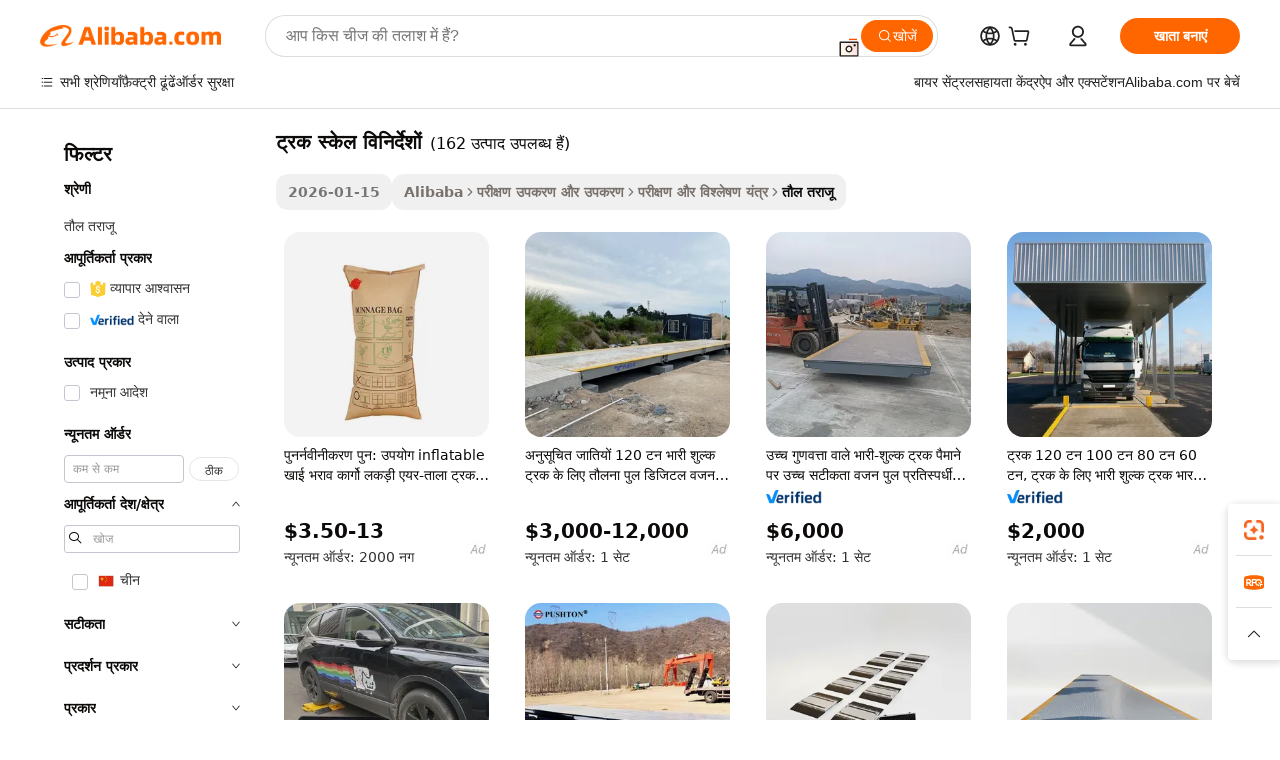

--- FILE ---
content_type: text/html;charset=UTF-8
request_url: https://hindi.alibaba.com/g/truck-scale-specifications.html
body_size: 179466
content:

<!-- screen_content -->

    <!-- tangram:5410 begin-->
    <!-- tangram:529998 begin-->

<!DOCTYPE html>
<html lang="hi" dir="ltr">
  <head>
        <script>
      window.__BB = {
        scene: window.__bb_scene || 'traffic-free-goods'
      };
      window.__BB.BB_CWV_IGNORE = {
          lcp_element: ['#icbu-buyer-pc-top-banner'],
          lcp_url: [],
        };
      window._timing = {}
      window._timing.first_start = Date.now();
      window.needLoginInspiration = Boolean(false);
      // 变量用于标记页面首次可见时间
      let firstVisibleTime = null;
      if (typeof document.hidden !== 'undefined') {
        // 页面首次加载时直接统计
        if (!document.hidden) {
          firstVisibleTime = Date.now();
          window.__BB_timex = 1
        } else {
          // 页面不可见时监听 visibilitychange 事件
          document.addEventListener('visibilitychange', () => {
            if (!document.hidden) {
              firstVisibleTime = Date.now();
              window.__BB_timex = firstVisibleTime - window.performance.timing.navigationStart
              window.__BB.firstVisibleTime = window.__BB_timex
              console.log("Page became visible after "+ window.__BB_timex + " ms");
            }
          }, { once: true });  // 确保只触发一次
        }
      } else {
        console.warn('Page Visibility API is not supported in this browser.');
      }
    </script>
        <meta name="data-spm" content="a2700">
        <meta name="aplus-xplug" content="NONE">
        <meta name="aplus-icbu-disable-umid" content="1">
        <meta name="google-translate-customization" content="9de59014edaf3b99-22e1cf3b5ca21786-g00bb439a5e9e5f8f-f">
    <meta name="yandex-verification" content="25a76ba8e4443bb3" />
    <meta name="msvalidate.01" content="E3FBF0E89B724C30844BF17C59608E8F" />
    <meta name="viewport" content="width=device-width, initial-scale=1.0, maximum-scale=5.0, user-scalable=yes">
        <link rel="preconnect" href="https://s.alicdn.com/" crossorigin>
    <link rel="dns-prefetch" href="https://s.alicdn.com">
                        <link rel="preload" href="" as="image">
        <link rel="preload" href="https://s.alicdn.com/@g/alilog/??aplus_plugin_icbufront/index.js,mlog/aplus_v2.js" as="script">
        <link rel="preload" href="https://s.alicdn.com/@img/imgextra/i2/O1CN0153JdbU26g4bILVOyC_!!6000000007690-2-tps-418-58.png" as="image">
        <script>
            window.__APLUS_ABRATE__ = {
        perf_group: 'control',
        scene: "traffic-free-goods",
      };
    </script>
    <meta name="aplus-mmstat-timeout" content="15000">
        <meta content="text/html; charset=utf-8" http-equiv="Content-Type">
          <title>व्यवसाय की ज़रूरतों के लिए सटीक-इंजीनियर्ड वज़न समाधान: ट्रक स्केल विनिर्देशों</title>
      <meta name="keywords" content="truck weighing scale,20 ton truck scale,portable truck scale">
      <meta name="description" content="उन्नत  ट्रक स्केल विनिर्देशों  के साथ परिशुद्धता और विश्वसनीयता का अनुभव करें। सटीक माप के लिए आदर्श, वे विभिन्न सेटिंग्स में इष्टतम प्रदर्शन की सुविधा प्रदान करते हैं। गतिशील समाधान चाहने वाले पेशेवरों के लिए आदर्श।">
            <meta name="pagetiming-rate" content="9">
      <meta name="pagetiming-resource-rate" content="4">
                    <link rel="canonical" href="https://hindi.alibaba.com/g/truck-scale-specifications.html">
                              <link rel="alternate" hreflang="fr" href="https://french.alibaba.com/g/truck-scale-specifications.html">
                  <link rel="alternate" hreflang="de" href="https://german.alibaba.com/g/truck-scale-specifications.html">
                  <link rel="alternate" hreflang="pt" href="https://portuguese.alibaba.com/g/truck-scale-specifications.html">
                  <link rel="alternate" hreflang="it" href="https://italian.alibaba.com/g/truck-scale-specifications.html">
                  <link rel="alternate" hreflang="es" href="https://spanish.alibaba.com/g/truck-scale-specifications.html">
                  <link rel="alternate" hreflang="ru" href="https://russian.alibaba.com/g/truck-scale-specifications.html">
                  <link rel="alternate" hreflang="ko" href="https://korean.alibaba.com/g/truck-scale-specifications.html">
                  <link rel="alternate" hreflang="ar" href="https://arabic.alibaba.com/g/truck-scale-specifications.html">
                  <link rel="alternate" hreflang="ja" href="https://japanese.alibaba.com/g/truck-scale-specifications.html">
                  <link rel="alternate" hreflang="tr" href="https://turkish.alibaba.com/g/truck-scale-specifications.html">
                  <link rel="alternate" hreflang="th" href="https://thai.alibaba.com/g/truck-scale-specifications.html">
                  <link rel="alternate" hreflang="vi" href="https://vietnamese.alibaba.com/g/truck-scale-specifications.html">
                  <link rel="alternate" hreflang="nl" href="https://dutch.alibaba.com/g/truck-scale-specifications.html">
                  <link rel="alternate" hreflang="he" href="https://hebrew.alibaba.com/g/truck-scale-specifications.html">
                  <link rel="alternate" hreflang="id" href="https://indonesian.alibaba.com/g/truck-scale-specifications.html">
                  <link rel="alternate" hreflang="hi" href="https://hindi.alibaba.com/g/truck-scale-specifications.html">
                  <link rel="alternate" hreflang="en" href="https://www.alibaba.com/showroom/truck-scale-specifications.html">
                  <link rel="alternate" hreflang="zh" href="https://chinese.alibaba.com/g/truck-scale-specifications.html">
                  <link rel="alternate" hreflang="x-default" href="https://www.alibaba.com/showroom/truck-scale-specifications.html">
                                        <script>
      // Aplus 配置自动打点
      var queue = window.goldlog_queue || (window.goldlog_queue = []);
      var tags = ["button", "a", "div", "span", "i", "svg", "input", "li", "tr"];
      queue.push(
        {
          action: 'goldlog.appendMetaInfo',
          arguments: [
            'aplus-auto-exp',
            [
              {
                logkey: '/sc.ug_msite.new_product_exp',
                cssSelector: '[data-spm-exp]',
                props: ["data-spm-exp"],
              },
              {
                logkey: '/sc.ug_pc.seolist_product_exp',
                cssSelector: '.traffic-card-gallery',
                props: ["data-spm-exp"],
              }
            ]
          ]
        }
      )
      queue.push({
        action: 'goldlog.setMetaInfo',
        arguments: ['aplus-auto-clk', JSON.stringify(tags.map(tag =>({
          "logkey": "/sc.ug_msite.new_product_clk",
          tag,
          "filter": "data-spm-clk",
          "props": ["data-spm-clk"]
        })))],
      });
    </script>
  </head>
  <div id="icbu-header"><div id="the-new-header" data-version="4.4.0" data-tnh-auto-exp="tnh-expose" data-scenes="search-products" style="position: relative;background-color: #fff;border-bottom: 1px solid #ddd;box-sizing: border-box; font-family:Inter,SF Pro Text,Roboto,Helvetica Neue,Helvetica,Tahoma,Arial,PingFang SC,Microsoft YaHei;"><div style="display: flex;align-items:center;height: 72px;min-width: 1200px;max-width: 1580px;margin: 0 auto;padding: 0 40px;box-sizing: border-box;"><img style="height: 29px; width: 209px;" src="https://s.alicdn.com/@img/imgextra/i2/O1CN0153JdbU26g4bILVOyC_!!6000000007690-2-tps-418-58.png" alt="" /></div><div style="min-width: 1200px;max-width: 1580px;margin: 0 auto;overflow: hidden;font-size: 14px;display: flex;justify-content: space-between;padding: 0 40px;box-sizing: border-box;"><div style="display: flex; align-items: center; justify-content: space-between"><div style="position: relative; height: 36px; padding: 0 28px 0 20px">All categories</div><div style="position: relative; height: 36px; padding-right: 28px">Featured selections</div><div style="position: relative; height: 36px">Trade Assurance</div></div><div style="display: flex; align-items: center; justify-content: space-between"><div style="position: relative; height: 36px; padding-right: 28px">Buyer Central</div><div style="position: relative; height: 36px; padding-right: 28px">Help Center</div><div style="position: relative; height: 36px; padding-right: 28px">Get the app</div><div style="position: relative; height: 36px">Become a supplier</div></div></div></div></div></div>
  <body data-spm="7724857" style="min-height: calc(100vh + 1px)"><script 
id="beacon-aplus"   
src="//s.alicdn.com/@g/alilog/??aplus_plugin_icbufront/index.js,mlog/aplus_v2.js"
exparams="aplus=async&userid=&aplus&ali_beacon_id=&ali_apache_id=&ali_apache_track=&ali_apache_tracktmp=&eagleeye_traceid=2101d10b17694850154475267e0b57&ip=3%2e136%2e236%2e150&dmtrack_c={ali%5fresin%5ftrace%3dse%5frst%3dnull%7csp%5fviewtype%3dY%7cset%3d3%7cser%3d1007%7cpageId%3d9a3b4a01d6f54859a361f44a037410e3%7cm%5fpageid%3dnull%7cpvmi%3d301b5c38b965423ba382b6129e9b414f%7csek%5fsepd%3d%25E0%25A4%259F%25E0%25A5%258D%25E0%25A4%25B0%25E0%25A4%2595%2b%25E0%25A4%25B8%25E0%25A5%258D%25E0%25A4%2595%25E0%25A5%2587%25E0%25A4%25B2%2b%25E0%25A4%25B5%25E0%25A4%25BF%25E0%25A4%25A8%25E0%25A4%25BF%25E0%25A4%25B0%25E0%25A5%258D%25E0%25A4%25A6%25E0%25A5%2587%25E0%25A4%25B6%25E0%25A5%258B%25E0%25A4%2582%7csek%3dtruck%2bscale%2bspecifications%7cse%5fpn%3d1%7cp4pid%3dd7034462%2d55c9%2d4895%2da492%2d69bfb236f2f1%7csclkid%3dnull%7cforecast%5fpost%5fcate%3dnull%7cseo%5fnew%5fuser%5fflag%3dfalse%7ccategoryId%3d153711%7cseo%5fsearch%5fmodel%5fupgrade%5fv2%3d2025070801%7cseo%5fmodule%5fcard%5f20240624%3d202406242%7clong%5ftext%5fgoogle%5ftranslate%5fv2%3d2407142%7cseo%5fcontent%5ftd%5fbottom%5ftext%5fupdate%5fkey%3d2025070801%7cseo%5fsearch%5fmodel%5fupgrade%5fv3%3d2025072201%7cdamo%5falt%5freplace%3d2485818%7cseo%5fsearch%5fmodel%5fmulti%5fupgrade%5fv3%3d2025081101%7cwap%5fcross%3d2007659%7cwap%5fcs%5faction%3d2005494%7cAPP%5fVisitor%5fActive%3d26705%7cseo%5fshowroom%5fgoods%5fmix%3d2005244%7cseo%5fdefault%5fcached%5flong%5ftext%5ffrom%5fnew%5fkeyword%5fstep%3d2024122502%7cshowroom%5fgeneral%5ftemplate%3d2005292%7cwap%5fcs%5ftext%3dnull%7cstructured%5fdata%3d2025052702%7cseo%5fmulti%5fstyle%5ftext%5fupdate%3d2511181%7cpc%5fnew%5fheader%3dnull%7cseo%5fmeta%5fcate%5ftemplate%5fv1%3d2025042401%7cseo%5fmeta%5ftd%5fsearch%5fkeyword%5fstep%5fv1%3d2025040999%7cshowroom%5fft%5flong%5ftext%5fbaks%3d80802%7cAPP%5fGrowing%5fBuyer%5fHigh%5fIntent%5fActive%3d25488%7cshowroom%5fpc%5fv2019%3d2104%7cAPP%5fProspecting%5fBuyer%3d26712%7ccache%5fcontrol%3dnull%7cAPP%5fChurned%5fCore%5fBuyer%3d25463%7cseo%5fdefault%5fcached%5flong%5ftext%5fstep%3d24110802%7camp%5flighthouse%5fscore%5fimage%3d19657%7cseo%5fft%5ftranslate%5fgemini%3d25012003%7cwap%5fnode%5fssr%3d2015725%7cdataphant%5fopen%3d27030%7clongtext%5fmulti%5fstyle%5fexpand%5frussian%3d2510141%7cseo%5flongtext%5fgoogle%5fdata%5fsection%3d25021702%7cindustry%5fpopular%5ffloor%3dnull%7cwap%5fad%5fgoods%5fproduct%5finterval%3dnull%7cseo%5fgoods%5fbootom%5fwholesale%5flink%3dnull%7cseo%5fmiddle%5fwholesale%5flink%3d2486164%7cseo%5fkeyword%5faatest%3d17%7cft%5flong%5ftext%5fenpand%5fstep2%3d121602%7cseo%5fft%5flongtext%5fexpand%5fstep3%3d25012102%7cseo%5fwap%5fheadercard%3d2006288%7cAPP%5fChurned%5fInactive%5fVisitor%3d25497%7cAPP%5fGrowing%5fBuyer%5fHigh%5fIntent%5fInactive%3d25484%7cseo%5fmeta%5ftd%5fmulti%5fkey%3d2025061801%7ctop%5frecommend%5f20250120%3d202501201%7clongtext%5fmulti%5fstyle%5fexpand%5ffrench%5fcopy%3d25091802%7clongtext%5fmulti%5fstyle%5fexpand%5ffrench%5fcopy%5fcopy%3d25092502%7cseo%5ffloor%5fexp%3dnull%7cseo%5fshowroom%5falgo%5flink%3d17764%7cseo%5fmeta%5ftd%5faib%5fgeneral%5fkey%3d2025091900%7ccountry%5findustry%3d202311033%7cshowroom%5fft%5flong%5ftext%5fenpand%5fstep1%3d101102%7cseo%5fshowroom%5fnorel%3dnull%7cplp%5fstyle%5f25%5fpc%3d202505222%7cseo%5fggs%5flayer%3d10010%7cquery%5fmutil%5flang%5ftranslate%3d2025060300%7cseo%5fsearch%5fmulti%5fsearch%5ftype%5fv2%3d2026012200%7cAPP%5fChurned%5fBuyer%3d25468%7cstream%5frender%5fperf%5fopt%3d2309181%7cwap%5fgoods%3d2007383%7cseo%5fshowroom%5fsimilar%5f20240614%3d202406142%7cchinese%5fopen%3d6307%7cquery%5fgpt%5ftranslate%3d20240820%7cad%5fproduct%5finterval%3dnull%7camp%5fto%5fpwa%3d2007359%7cplp%5faib%5fmulti%5fai%5fmeta%3d20250401%7cwap%5fsupplier%5fcontent%3dnull%7cpc%5ffree%5frefactoring%3d20220315%7cAPP%5fGrowing%5fBuyer%5fInactive%3d25476%7csso%5foem%5ffloor%3dnull%7cseo%5fpc%5fnew%5fview%5f20240807%3d202408072%7cseo%5fbottom%5ftext%5fentity%5fkey%5fcopy%3d2025062400%7cstream%5frender%3d433763%7cseo%5fmodule%5fcard%5f20240424%3d202404241%7cseo%5ftitle%5freplace%5f20191226%3d5841%7clongtext%5fmulti%5fstyle%5fexpand%3d25090802%7cgoogleweblight%3d6516%7clighthouse%5fbase64%3dnull%7cAPP%5fProspecting%5fBuyer%5fActive%3d26716%7cad%5fgoods%5fproduct%5finterval%3dnull%7cseo%5fbottom%5fdeep%5fextend%5fkw%5fkey%3d2025071101%7clongtext%5fmulti%5fstyle%5fexpand%5fturkish%3d25102802%7cilink%5fuv%3d20240911%7cwap%5flist%5fwakeup%3d2005832%7ctpp%5fcrosslink%5fpc%3d20205311%7cseo%5ftop%5fbooth%3d18501%7cAPP%5fGrowing%5fBuyer%5fLess%5fActive%3d25472%7cseo%5fsearch%5fmodel%5fupgrade%5frank%3d2025092401%7cgoodslayer%3d7977%7cft%5flong%5ftext%5ftranslate%5fexpand%5fstep1%3d24110802%7cseo%5fheaderstyle%5ftraffic%5fkey%5fv1%3d2025072100%7ccrosslink%5fswitch%3d2008141%7cp4p%5foutline%3d20240328%7cseo%5fmeta%5ftd%5faib%5fv2%5fkey%3d2025091801%7crts%5fmulti%3d2008404%7cseo%5fad%5foptimization%5fkey%5fv2%3d2025072301%7cAPP%5fVisitor%5fLess%5fActive%3d26698%7cseo%5fsearch%5franker%5fid%3d2025112400%7cplp%5fstyle%5f25%3d202505192%7ccdn%5fvm%3d2007368%7cwap%5fad%5fproduct%5finterval%3dnull%7cseo%5fsearch%5fmodel%5fmulti%5fupgrade%5frank%3d2025092401%7cpc%5fcard%5fshare%3d2025081201%7cAPP%5fGrowing%5fBuyer%5fHigh%5fIntent%5fLess%5fActive%3d25480%7cgoods%5ftitle%5fsubstitute%3d9619%7cwap%5fscreen%5fexp%3d2025081400%7creact%5fheader%5ftest%3d202502182%7cpc%5fcs%5fcolor%3dnull%7cshowroom%5fft%5flong%5ftext%5ftest%3d72502%7cone%5ftap%5flogin%5fABTest%3d202308153%7cseo%5fhyh%5fshow%5ftags%3d9867%7cplp%5fstructured%5fdata%3d2508182%7cguide%5fdelete%3d2008526%7cseo%5findustry%5ftemplate%3dnull%7cseo%5fmeta%5ftd%5fmulti%5fes%5fkey%3d2025073101%7cseo%5fshowroom%5fdata%5fmix%3d19888%7csso%5ftop%5franking%5ffloor%3d20031%7cseo%5ftd%5fdeep%5fupgrade%5fkey%5fv3%3d2025081101%7cwap%5fue%5fone%3d2025111401%7cshowroom%5fto%5frts%5flink%3d2008480%7ccountrysearch%5ftest%3dnull%7cseo%5fplp%5fdate%5fv2%3d2025102702%7cchannel%5famp%5fto%5fpwa%3d2008435%7cseo%5fmulti%5fstyles%5flong%5ftext%3d2503172%7cseo%5fmeta%5ftext%5fmutli%5fcate%5ftemplate%5fv1%3d2025080801%7cseo%5fdefault%5fcached%5fmutil%5flong%5ftext%5fstep%3d24110436%7cseo%5faction%5fpoint%5ftype%3d22823%7cseo%5faib%5ftd%5flaunch%5f20240828%5fcopy%3d202408282%7cseo%5fshowroom%5fwholesale%5flink%3dnull%7cseo%5fperf%5fimprove%3d2023999%7cseo%5fwap%5flist%5fbounce%5f01%3d2063%7cseo%5fwap%5flist%5fbounce%5f02%3d2128%7cAPP%5fGrowing%5fBuyer%5fActive%3d25492%7cvideolayer%3dnull%7cvideo%5fplay%3dnull%7cAPP%5fChurned%5fMember%5fInactive%3d25501%7cseo%5fgoogle%5fnew%5fstruct%3d438326%7cicbu%5falgo%5fp4p%5fseo%5fad%3d2025072301%7ctpp%5ftrace%3dseoKeyword%2dseoKeyword%5fv3%2dproduct%2dPRODUCT%5fFAIL}&pageid=0388ec962101cd211769485015&hn=ensearchweb033001205033%2erg%2dus%2deast%2eus44&asid=AQAAAADXMnhpz0uwVwAAAABVpqf9j9bsZA==&treq=&tres=" async>
</script>
                        <!-- tangram:7430 begin-->
 <style>
   .traffic-card-gallery {display: flex;position: relative;flex-direction: column;justify-content: flex-start;border-radius: 0.5rem;background-color: #fff;padding: 0.5rem 0.5rem 1rem;overflow: hidden;font-size: 0.75rem;line-height: 1rem;}
   .product-price {
     b {
       font-size: 22px;
     }
   }
 </style>
<!-- tangram:7430 end-->
            <style>.component-left-filter-callback{display:flex;position:relative;margin-top:10px;height:1200px}.component-left-filter-callback img{width:200px}.component-left-filter-callback i{position:absolute;top:5%;left:50%}.related-search-wrapper{padding:.5rem;--tw-bg-opacity: 1;background-color:#fff;background-color:rgba(255,255,255,var(--tw-bg-opacity, 1));border-width:1px;border-color:var(--input)}.related-search-wrapper .related-search-box{margin:12px 16px}.related-search-wrapper .related-search-box .related-search-title{display:inline;float:start;color:#666;word-wrap:break-word;margin-right:12px;width:13%}.related-search-wrapper .related-search-box .related-search-content{display:flex;flex-wrap:wrap}.related-search-wrapper .related-search-box .related-search-content .related-search-link{margin-right:12px;width:23%;overflow:hidden;color:#666;text-overflow:ellipsis;white-space:nowrap}.product-title img{margin-right:.5rem;display:inline-block;height:1rem;vertical-align:sub}.product-price b{font-size:22px}.similar-icon{position:absolute;bottom:12px;z-index:2;right:12px}.rfq-card{display:inline-block;position:relative;box-sizing:border-box;margin-bottom:36px}.rfq-card .rfq-card-content{display:flex;position:relative;flex-direction:column;align-items:flex-start;background-size:cover;background-color:#fff;padding:12px;width:100%;height:100%}.rfq-card .rfq-card-content .rfq-card-icon{margin-top:50px}.rfq-card .rfq-card-content .rfq-card-icon img{width:45px}.rfq-card .rfq-card-content .rfq-card-top-title{margin-top:14px;color:#222;font-weight:400;font-size:16px}.rfq-card .rfq-card-content .rfq-card-title{margin-top:24px;color:#333;font-weight:800;font-size:20px}.rfq-card .rfq-card-content .rfq-card-input-box{margin-top:24px;width:100%}.rfq-card .rfq-card-content .rfq-card-input-box textarea{box-sizing:border-box;border:1px solid #ddd;border-radius:4px;background-color:#fff;padding:9px 12px;width:100%;height:88px;resize:none;color:#666;font-weight:400;font-size:13px;font-family:inherit}.rfq-card .rfq-card-content .rfq-card-button{margin-top:24px;border:1px solid #666;border-radius:16px;background-color:#fff;width:67%;color:#000;font-weight:700;font-size:14px;line-height:30px;text-align:center}[data-modulename^=ProductList-] div{contain-intrinsic-size:auto 500px}.traffic-card-gallery:hover{--tw-shadow: 0px 2px 6px 2px rgba(0,0,0,.12157);--tw-shadow-colored: 0px 2px 6px 2px var(--tw-shadow-color);box-shadow:0 0 #0000,0 0 #0000,0 2px 6px 2px #0000001f;box-shadow:var(--tw-ring-offset-shadow, 0 0 rgba(0,0,0,0)),var(--tw-ring-shadow, 0 0 rgba(0,0,0,0)),var(--tw-shadow);z-index:10}.traffic-card-gallery{position:relative;display:flex;flex-direction:column;justify-content:flex-start;overflow:hidden;border-radius:.75rem;--tw-bg-opacity: 1;background-color:#fff;background-color:rgba(255,255,255,var(--tw-bg-opacity, 1));padding:.5rem;font-size:.75rem;line-height:1rem}.traffic-card-list{position:relative;display:flex;height:292px;flex-direction:row;justify-content:flex-start;overflow:hidden;border-bottom-width:1px;--tw-bg-opacity: 1;background-color:#fff;background-color:rgba(255,255,255,var(--tw-bg-opacity, 1));padding:1rem;font-size:.75rem;line-height:1rem}.traffic-card-g-industry:hover{--tw-shadow: 0 0 10px rgba(0,0,0,.1);--tw-shadow-colored: 0 0 10px var(--tw-shadow-color);box-shadow:0 0 #0000,0 0 #0000,0 0 10px #0000001a;box-shadow:var(--tw-ring-offset-shadow, 0 0 rgba(0,0,0,0)),var(--tw-ring-shadow, 0 0 rgba(0,0,0,0)),var(--tw-shadow)}.traffic-card-g-industry{position:relative;border-radius:var(--radius);--tw-bg-opacity: 1;background-color:#fff;background-color:rgba(255,255,255,var(--tw-bg-opacity, 1));padding:1.25rem .75rem .75rem;font-size:.875rem;line-height:1.25rem}.module-filter-section-wrapper{max-height:none!important;overflow-x:hidden}*,:before,:after{--tw-border-spacing-x: 0;--tw-border-spacing-y: 0;--tw-translate-x: 0;--tw-translate-y: 0;--tw-rotate: 0;--tw-skew-x: 0;--tw-skew-y: 0;--tw-scale-x: 1;--tw-scale-y: 1;--tw-pan-x: ;--tw-pan-y: ;--tw-pinch-zoom: ;--tw-scroll-snap-strictness: proximity;--tw-gradient-from-position: ;--tw-gradient-via-position: ;--tw-gradient-to-position: ;--tw-ordinal: ;--tw-slashed-zero: ;--tw-numeric-figure: ;--tw-numeric-spacing: ;--tw-numeric-fraction: ;--tw-ring-inset: ;--tw-ring-offset-width: 0px;--tw-ring-offset-color: #fff;--tw-ring-color: rgba(59, 130, 246, .5);--tw-ring-offset-shadow: 0 0 rgba(0,0,0,0);--tw-ring-shadow: 0 0 rgba(0,0,0,0);--tw-shadow: 0 0 rgba(0,0,0,0);--tw-shadow-colored: 0 0 rgba(0,0,0,0);--tw-blur: ;--tw-brightness: ;--tw-contrast: ;--tw-grayscale: ;--tw-hue-rotate: ;--tw-invert: ;--tw-saturate: ;--tw-sepia: ;--tw-drop-shadow: ;--tw-backdrop-blur: ;--tw-backdrop-brightness: ;--tw-backdrop-contrast: ;--tw-backdrop-grayscale: ;--tw-backdrop-hue-rotate: ;--tw-backdrop-invert: ;--tw-backdrop-opacity: ;--tw-backdrop-saturate: ;--tw-backdrop-sepia: ;--tw-contain-size: ;--tw-contain-layout: ;--tw-contain-paint: ;--tw-contain-style: }::backdrop{--tw-border-spacing-x: 0;--tw-border-spacing-y: 0;--tw-translate-x: 0;--tw-translate-y: 0;--tw-rotate: 0;--tw-skew-x: 0;--tw-skew-y: 0;--tw-scale-x: 1;--tw-scale-y: 1;--tw-pan-x: ;--tw-pan-y: ;--tw-pinch-zoom: ;--tw-scroll-snap-strictness: proximity;--tw-gradient-from-position: ;--tw-gradient-via-position: ;--tw-gradient-to-position: ;--tw-ordinal: ;--tw-slashed-zero: ;--tw-numeric-figure: ;--tw-numeric-spacing: ;--tw-numeric-fraction: ;--tw-ring-inset: ;--tw-ring-offset-width: 0px;--tw-ring-offset-color: #fff;--tw-ring-color: rgba(59, 130, 246, .5);--tw-ring-offset-shadow: 0 0 rgba(0,0,0,0);--tw-ring-shadow: 0 0 rgba(0,0,0,0);--tw-shadow: 0 0 rgba(0,0,0,0);--tw-shadow-colored: 0 0 rgba(0,0,0,0);--tw-blur: ;--tw-brightness: ;--tw-contrast: ;--tw-grayscale: ;--tw-hue-rotate: ;--tw-invert: ;--tw-saturate: ;--tw-sepia: ;--tw-drop-shadow: ;--tw-backdrop-blur: ;--tw-backdrop-brightness: ;--tw-backdrop-contrast: ;--tw-backdrop-grayscale: ;--tw-backdrop-hue-rotate: ;--tw-backdrop-invert: ;--tw-backdrop-opacity: ;--tw-backdrop-saturate: ;--tw-backdrop-sepia: ;--tw-contain-size: ;--tw-contain-layout: ;--tw-contain-paint: ;--tw-contain-style: }*,:before,:after{box-sizing:border-box;border-width:0;border-style:solid;border-color:#e5e7eb}:before,:after{--tw-content: ""}html,:host{line-height:1.5;-webkit-text-size-adjust:100%;-moz-tab-size:4;-o-tab-size:4;tab-size:4;font-family:ui-sans-serif,system-ui,-apple-system,Segoe UI,Roboto,Ubuntu,Cantarell,Noto Sans,sans-serif,"Apple Color Emoji","Segoe UI Emoji",Segoe UI Symbol,"Noto Color Emoji";font-feature-settings:normal;font-variation-settings:normal;-webkit-tap-highlight-color:transparent}body{margin:0;line-height:inherit}hr{height:0;color:inherit;border-top-width:1px}abbr:where([title]){text-decoration:underline;-webkit-text-decoration:underline dotted;text-decoration:underline dotted}h1,h2,h3,h4,h5,h6{font-size:inherit;font-weight:inherit}a{color:inherit;text-decoration:inherit}b,strong{font-weight:bolder}code,kbd,samp,pre{font-family:ui-monospace,SFMono-Regular,Menlo,Monaco,Consolas,Liberation Mono,Courier New,monospace;font-feature-settings:normal;font-variation-settings:normal;font-size:1em}small{font-size:80%}sub,sup{font-size:75%;line-height:0;position:relative;vertical-align:baseline}sub{bottom:-.25em}sup{top:-.5em}table{text-indent:0;border-color:inherit;border-collapse:collapse}button,input,optgroup,select,textarea{font-family:inherit;font-feature-settings:inherit;font-variation-settings:inherit;font-size:100%;font-weight:inherit;line-height:inherit;letter-spacing:inherit;color:inherit;margin:0;padding:0}button,select{text-transform:none}button,input:where([type=button]),input:where([type=reset]),input:where([type=submit]){-webkit-appearance:button;background-color:transparent;background-image:none}:-moz-focusring{outline:auto}:-moz-ui-invalid{box-shadow:none}progress{vertical-align:baseline}::-webkit-inner-spin-button,::-webkit-outer-spin-button{height:auto}[type=search]{-webkit-appearance:textfield;outline-offset:-2px}::-webkit-search-decoration{-webkit-appearance:none}::-webkit-file-upload-button{-webkit-appearance:button;font:inherit}summary{display:list-item}blockquote,dl,dd,h1,h2,h3,h4,h5,h6,hr,figure,p,pre{margin:0}fieldset{margin:0;padding:0}legend{padding:0}ol,ul,menu{list-style:none;margin:0;padding:0}dialog{padding:0}textarea{resize:vertical}input::-moz-placeholder,textarea::-moz-placeholder{opacity:1;color:#9ca3af}input::placeholder,textarea::placeholder{opacity:1;color:#9ca3af}button,[role=button]{cursor:pointer}:disabled{cursor:default}img,svg,video,canvas,audio,iframe,embed,object{display:block;vertical-align:middle}img,video{max-width:100%;height:auto}[hidden]:where(:not([hidden=until-found])){display:none}:root{--background: hsl(0, 0%, 100%);--foreground: hsl(20, 14.3%, 4.1%);--card: hsl(0, 0%, 100%);--card-foreground: hsl(20, 14.3%, 4.1%);--popover: hsl(0, 0%, 100%);--popover-foreground: hsl(20, 14.3%, 4.1%);--primary: hsl(24, 100%, 50%);--primary-foreground: hsl(60, 9.1%, 97.8%);--secondary: hsl(60, 4.8%, 95.9%);--secondary-foreground: #333;--muted: hsl(60, 4.8%, 95.9%);--muted-foreground: hsl(25, 5.3%, 44.7%);--accent: hsl(60, 4.8%, 95.9%);--accent-foreground: hsl(24, 9.8%, 10%);--destructive: hsl(0, 84.2%, 60.2%);--destructive-foreground: hsl(60, 9.1%, 97.8%);--border: hsl(20, 5.9%, 90%);--input: hsl(20, 5.9%, 90%);--ring: hsl(24.6, 95%, 53.1%);--radius: 1rem}.dark{--background: hsl(20, 14.3%, 4.1%);--foreground: hsl(60, 9.1%, 97.8%);--card: hsl(20, 14.3%, 4.1%);--card-foreground: hsl(60, 9.1%, 97.8%);--popover: hsl(20, 14.3%, 4.1%);--popover-foreground: hsl(60, 9.1%, 97.8%);--primary: hsl(20.5, 90.2%, 48.2%);--primary-foreground: hsl(60, 9.1%, 97.8%);--secondary: hsl(12, 6.5%, 15.1%);--secondary-foreground: hsl(60, 9.1%, 97.8%);--muted: hsl(12, 6.5%, 15.1%);--muted-foreground: hsl(24, 5.4%, 63.9%);--accent: hsl(12, 6.5%, 15.1%);--accent-foreground: hsl(60, 9.1%, 97.8%);--destructive: hsl(0, 72.2%, 50.6%);--destructive-foreground: hsl(60, 9.1%, 97.8%);--border: hsl(12, 6.5%, 15.1%);--input: hsl(12, 6.5%, 15.1%);--ring: hsl(20.5, 90.2%, 48.2%)}*{border-color:#e7e5e4;border-color:var(--border)}body{background-color:#fff;background-color:var(--background);color:#0c0a09;color:var(--foreground)}.il-sr-only{position:absolute;width:1px;height:1px;padding:0;margin:-1px;overflow:hidden;clip:rect(0,0,0,0);white-space:nowrap;border-width:0}.il-invisible{visibility:hidden}.il-fixed{position:fixed}.il-absolute{position:absolute}.il-relative{position:relative}.il-sticky{position:sticky}.il-inset-0{inset:0}.il--bottom-12{bottom:-3rem}.il--top-12{top:-3rem}.il-bottom-0{bottom:0}.il-bottom-2{bottom:.5rem}.il-bottom-3{bottom:.75rem}.il-bottom-4{bottom:1rem}.il-end-0{right:0}.il-end-2{right:.5rem}.il-end-3{right:.75rem}.il-end-4{right:1rem}.il-left-0{left:0}.il-left-3{left:.75rem}.il-right-0{right:0}.il-right-2{right:.5rem}.il-right-3{right:.75rem}.il-start-0{left:0}.il-start-1\/2{left:50%}.il-start-2{left:.5rem}.il-start-3{left:.75rem}.il-start-\[50\%\]{left:50%}.il-top-0{top:0}.il-top-1\/2{top:50%}.il-top-16{top:4rem}.il-top-4{top:1rem}.il-top-\[50\%\]{top:50%}.il-z-10{z-index:10}.il-z-50{z-index:50}.il-z-\[9999\]{z-index:9999}.il-col-span-4{grid-column:span 4 / span 4}.il-m-0{margin:0}.il-m-3{margin:.75rem}.il-m-auto{margin:auto}.il-mx-auto{margin-left:auto;margin-right:auto}.il-my-3{margin-top:.75rem;margin-bottom:.75rem}.il-my-5{margin-top:1.25rem;margin-bottom:1.25rem}.il-my-auto{margin-top:auto;margin-bottom:auto}.\!il-mb-4{margin-bottom:1rem!important}.il--mt-4{margin-top:-1rem}.il-mb-0{margin-bottom:0}.il-mb-1{margin-bottom:.25rem}.il-mb-2{margin-bottom:.5rem}.il-mb-3{margin-bottom:.75rem}.il-mb-4{margin-bottom:1rem}.il-mb-5{margin-bottom:1.25rem}.il-mb-6{margin-bottom:1.5rem}.il-mb-8{margin-bottom:2rem}.il-mb-\[-0\.75rem\]{margin-bottom:-.75rem}.il-mb-\[0\.125rem\]{margin-bottom:.125rem}.il-me-1{margin-right:.25rem}.il-me-2{margin-right:.5rem}.il-me-3{margin-right:.75rem}.il-me-auto{margin-right:auto}.il-mr-1{margin-right:.25rem}.il-mr-2{margin-right:.5rem}.il-ms-1{margin-left:.25rem}.il-ms-4{margin-left:1rem}.il-ms-5{margin-left:1.25rem}.il-ms-8{margin-left:2rem}.il-ms-\[\.375rem\]{margin-left:.375rem}.il-ms-auto{margin-left:auto}.il-mt-0{margin-top:0}.il-mt-0\.5{margin-top:.125rem}.il-mt-1{margin-top:.25rem}.il-mt-2{margin-top:.5rem}.il-mt-3{margin-top:.75rem}.il-mt-4{margin-top:1rem}.il-mt-6{margin-top:1.5rem}.il-line-clamp-1{overflow:hidden;display:-webkit-box;-webkit-box-orient:vertical;-webkit-line-clamp:1}.il-line-clamp-2{overflow:hidden;display:-webkit-box;-webkit-box-orient:vertical;-webkit-line-clamp:2}.il-line-clamp-6{overflow:hidden;display:-webkit-box;-webkit-box-orient:vertical;-webkit-line-clamp:6}.il-inline-block{display:inline-block}.il-inline{display:inline}.il-flex{display:flex}.il-inline-flex{display:inline-flex}.il-grid{display:grid}.il-aspect-square{aspect-ratio:1 / 1}.il-size-5{width:1.25rem;height:1.25rem}.il-h-1{height:.25rem}.il-h-10{height:2.5rem}.il-h-11{height:2.75rem}.il-h-20{height:5rem}.il-h-24{height:6rem}.il-h-3\.5{height:.875rem}.il-h-4{height:1rem}.il-h-40{height:10rem}.il-h-6{height:1.5rem}.il-h-8{height:2rem}.il-h-9{height:2.25rem}.il-h-\[150px\]{height:150px}.il-h-\[152px\]{height:152px}.il-h-\[18\.25rem\]{height:18.25rem}.il-h-\[292px\]{height:292px}.il-h-\[600px\]{height:600px}.il-h-auto{height:auto}.il-h-fit{height:-moz-fit-content;height:fit-content}.il-h-full{height:100%}.il-h-screen{height:100vh}.il-max-h-\[100vh\]{max-height:100vh}.il-w-1\/2{width:50%}.il-w-10{width:2.5rem}.il-w-10\/12{width:83.333333%}.il-w-4{width:1rem}.il-w-6{width:1.5rem}.il-w-64{width:16rem}.il-w-7\/12{width:58.333333%}.il-w-72{width:18rem}.il-w-8{width:2rem}.il-w-8\/12{width:66.666667%}.il-w-9{width:2.25rem}.il-w-9\/12{width:75%}.il-w-\[200px\]{width:200px}.il-w-\[84px\]{width:84px}.il-w-fit{width:-moz-fit-content;width:fit-content}.il-w-full{width:100%}.il-w-screen{width:100vw}.il-min-w-0{min-width:0px}.il-min-w-3{min-width:.75rem}.il-min-w-\[1200px\]{min-width:1200px}.il-max-w-\[1000px\]{max-width:1000px}.il-max-w-\[1580px\]{max-width:1580px}.il-max-w-full{max-width:100%}.il-max-w-lg{max-width:32rem}.il-flex-1{flex:1 1 0%}.il-flex-shrink-0,.il-shrink-0{flex-shrink:0}.il-flex-grow-0,.il-grow-0{flex-grow:0}.il-basis-24{flex-basis:6rem}.il-basis-full{flex-basis:100%}.il-origin-\[--radix-tooltip-content-transform-origin\]{transform-origin:var(--radix-tooltip-content-transform-origin)}.il--translate-x-1\/2{--tw-translate-x: -50%;transform:translate(-50%,var(--tw-translate-y)) rotate(var(--tw-rotate)) skew(var(--tw-skew-x)) skewY(var(--tw-skew-y)) scaleX(var(--tw-scale-x)) scaleY(var(--tw-scale-y));transform:translate(var(--tw-translate-x),var(--tw-translate-y)) rotate(var(--tw-rotate)) skew(var(--tw-skew-x)) skewY(var(--tw-skew-y)) scaleX(var(--tw-scale-x)) scaleY(var(--tw-scale-y))}.il--translate-y-1\/2{--tw-translate-y: -50%;transform:translate(var(--tw-translate-x),-50%) rotate(var(--tw-rotate)) skew(var(--tw-skew-x)) skewY(var(--tw-skew-y)) scaleX(var(--tw-scale-x)) scaleY(var(--tw-scale-y));transform:translate(var(--tw-translate-x),var(--tw-translate-y)) rotate(var(--tw-rotate)) skew(var(--tw-skew-x)) skewY(var(--tw-skew-y)) scaleX(var(--tw-scale-x)) scaleY(var(--tw-scale-y))}.il-translate-x-\[-50\%\]{--tw-translate-x: -50%;transform:translate(-50%,var(--tw-translate-y)) rotate(var(--tw-rotate)) skew(var(--tw-skew-x)) skewY(var(--tw-skew-y)) scaleX(var(--tw-scale-x)) scaleY(var(--tw-scale-y));transform:translate(var(--tw-translate-x),var(--tw-translate-y)) rotate(var(--tw-rotate)) skew(var(--tw-skew-x)) skewY(var(--tw-skew-y)) scaleX(var(--tw-scale-x)) scaleY(var(--tw-scale-y))}.il-translate-y-\[-50\%\]{--tw-translate-y: -50%;transform:translate(var(--tw-translate-x),-50%) rotate(var(--tw-rotate)) skew(var(--tw-skew-x)) skewY(var(--tw-skew-y)) scaleX(var(--tw-scale-x)) scaleY(var(--tw-scale-y));transform:translate(var(--tw-translate-x),var(--tw-translate-y)) rotate(var(--tw-rotate)) skew(var(--tw-skew-x)) skewY(var(--tw-skew-y)) scaleX(var(--tw-scale-x)) scaleY(var(--tw-scale-y))}.il-rotate-90{--tw-rotate: 90deg;transform:translate(var(--tw-translate-x),var(--tw-translate-y)) rotate(90deg) skew(var(--tw-skew-x)) skewY(var(--tw-skew-y)) scaleX(var(--tw-scale-x)) scaleY(var(--tw-scale-y));transform:translate(var(--tw-translate-x),var(--tw-translate-y)) rotate(var(--tw-rotate)) skew(var(--tw-skew-x)) skewY(var(--tw-skew-y)) scaleX(var(--tw-scale-x)) scaleY(var(--tw-scale-y))}@keyframes il-pulse{50%{opacity:.5}}.il-animate-pulse{animation:il-pulse 2s cubic-bezier(.4,0,.6,1) infinite}@keyframes il-spin{to{transform:rotate(360deg)}}.il-animate-spin{animation:il-spin 1s linear infinite}.il-cursor-pointer{cursor:pointer}.il-list-disc{list-style-type:disc}.il-grid-cols-2{grid-template-columns:repeat(2,minmax(0,1fr))}.il-grid-cols-4{grid-template-columns:repeat(4,minmax(0,1fr))}.il-flex-row{flex-direction:row}.il-flex-col{flex-direction:column}.il-flex-col-reverse{flex-direction:column-reverse}.il-flex-wrap{flex-wrap:wrap}.il-flex-nowrap{flex-wrap:nowrap}.il-items-start{align-items:flex-start}.il-items-center{align-items:center}.il-items-baseline{align-items:baseline}.il-justify-start{justify-content:flex-start}.il-justify-end{justify-content:flex-end}.il-justify-center{justify-content:center}.il-justify-between{justify-content:space-between}.il-gap-1{gap:.25rem}.il-gap-1\.5{gap:.375rem}.il-gap-10{gap:2.5rem}.il-gap-2{gap:.5rem}.il-gap-3{gap:.75rem}.il-gap-4{gap:1rem}.il-gap-8{gap:2rem}.il-gap-\[\.0938rem\]{gap:.0938rem}.il-gap-\[\.375rem\]{gap:.375rem}.il-gap-\[0\.125rem\]{gap:.125rem}.\!il-gap-x-5{-moz-column-gap:1.25rem!important;column-gap:1.25rem!important}.\!il-gap-y-5{row-gap:1.25rem!important}.il-space-y-1\.5>:not([hidden])~:not([hidden]){--tw-space-y-reverse: 0;margin-top:calc(.375rem * (1 - var(--tw-space-y-reverse)));margin-top:.375rem;margin-top:calc(.375rem * calc(1 - var(--tw-space-y-reverse)));margin-bottom:0rem;margin-bottom:calc(.375rem * var(--tw-space-y-reverse))}.il-space-y-4>:not([hidden])~:not([hidden]){--tw-space-y-reverse: 0;margin-top:calc(1rem * (1 - var(--tw-space-y-reverse)));margin-top:1rem;margin-top:calc(1rem * calc(1 - var(--tw-space-y-reverse)));margin-bottom:0rem;margin-bottom:calc(1rem * var(--tw-space-y-reverse))}.il-overflow-hidden{overflow:hidden}.il-overflow-y-auto{overflow-y:auto}.il-overflow-y-scroll{overflow-y:scroll}.il-truncate{overflow:hidden;text-overflow:ellipsis;white-space:nowrap}.il-text-ellipsis{text-overflow:ellipsis}.il-whitespace-normal{white-space:normal}.il-whitespace-nowrap{white-space:nowrap}.il-break-normal{word-wrap:normal;word-break:normal}.il-break-words{word-wrap:break-word}.il-break-all{word-break:break-all}.il-rounded{border-radius:.25rem}.il-rounded-2xl{border-radius:1rem}.il-rounded-\[0\.5rem\]{border-radius:.5rem}.il-rounded-\[1\.25rem\]{border-radius:1.25rem}.il-rounded-full{border-radius:9999px}.il-rounded-lg{border-radius:1rem;border-radius:var(--radius)}.il-rounded-md{border-radius:calc(1rem - 2px);border-radius:calc(var(--radius) - 2px)}.il-rounded-sm{border-radius:calc(1rem - 4px);border-radius:calc(var(--radius) - 4px)}.il-rounded-xl{border-radius:.75rem}.il-border,.il-border-\[1px\]{border-width:1px}.il-border-b,.il-border-b-\[1px\]{border-bottom-width:1px}.il-border-solid{border-style:solid}.il-border-none{border-style:none}.il-border-\[\#222\]{--tw-border-opacity: 1;border-color:#222;border-color:rgba(34,34,34,var(--tw-border-opacity, 1))}.il-border-\[\#DDD\]{--tw-border-opacity: 1;border-color:#ddd;border-color:rgba(221,221,221,var(--tw-border-opacity, 1))}.il-border-foreground{border-color:#0c0a09;border-color:var(--foreground)}.il-border-input{border-color:#e7e5e4;border-color:var(--input)}.il-bg-\[\#F8F8F8\]{--tw-bg-opacity: 1;background-color:#f8f8f8;background-color:rgba(248,248,248,var(--tw-bg-opacity, 1))}.il-bg-\[\#d9d9d963\]{background-color:#d9d9d963}.il-bg-accent{background-color:#f5f5f4;background-color:var(--accent)}.il-bg-background{background-color:#fff;background-color:var(--background)}.il-bg-black{--tw-bg-opacity: 1;background-color:#000;background-color:rgba(0,0,0,var(--tw-bg-opacity, 1))}.il-bg-black\/80{background-color:#000c}.il-bg-destructive{background-color:#ef4444;background-color:var(--destructive)}.il-bg-gray-300{--tw-bg-opacity: 1;background-color:#d1d5db;background-color:rgba(209,213,219,var(--tw-bg-opacity, 1))}.il-bg-muted{background-color:#f5f5f4;background-color:var(--muted)}.il-bg-orange-500{--tw-bg-opacity: 1;background-color:#f97316;background-color:rgba(249,115,22,var(--tw-bg-opacity, 1))}.il-bg-popover{background-color:#fff;background-color:var(--popover)}.il-bg-primary{background-color:#f60;background-color:var(--primary)}.il-bg-secondary{background-color:#f5f5f4;background-color:var(--secondary)}.il-bg-transparent{background-color:transparent}.il-bg-white{--tw-bg-opacity: 1;background-color:#fff;background-color:rgba(255,255,255,var(--tw-bg-opacity, 1))}.il-bg-opacity-80{--tw-bg-opacity: .8}.il-bg-cover{background-size:cover}.il-bg-no-repeat{background-repeat:no-repeat}.il-fill-black{fill:#000}.il-object-cover{-o-object-fit:cover;object-fit:cover}.il-p-0{padding:0}.il-p-1{padding:.25rem}.il-p-2{padding:.5rem}.il-p-3{padding:.75rem}.il-p-4{padding:1rem}.il-p-5{padding:1.25rem}.il-p-6{padding:1.5rem}.il-px-2{padding-left:.5rem;padding-right:.5rem}.il-px-3{padding-left:.75rem;padding-right:.75rem}.il-py-0\.5{padding-top:.125rem;padding-bottom:.125rem}.il-py-1\.5{padding-top:.375rem;padding-bottom:.375rem}.il-py-10{padding-top:2.5rem;padding-bottom:2.5rem}.il-py-2{padding-top:.5rem;padding-bottom:.5rem}.il-py-3{padding-top:.75rem;padding-bottom:.75rem}.il-pb-0{padding-bottom:0}.il-pb-3{padding-bottom:.75rem}.il-pb-4{padding-bottom:1rem}.il-pb-8{padding-bottom:2rem}.il-pe-0{padding-right:0}.il-pe-2{padding-right:.5rem}.il-pe-3{padding-right:.75rem}.il-pe-4{padding-right:1rem}.il-pe-6{padding-right:1.5rem}.il-pe-8{padding-right:2rem}.il-pe-\[12px\]{padding-right:12px}.il-pe-\[3\.25rem\]{padding-right:3.25rem}.il-pl-4{padding-left:1rem}.il-ps-0{padding-left:0}.il-ps-2{padding-left:.5rem}.il-ps-3{padding-left:.75rem}.il-ps-4{padding-left:1rem}.il-ps-6{padding-left:1.5rem}.il-ps-8{padding-left:2rem}.il-ps-\[12px\]{padding-left:12px}.il-ps-\[3\.25rem\]{padding-left:3.25rem}.il-pt-10{padding-top:2.5rem}.il-pt-4{padding-top:1rem}.il-pt-5{padding-top:1.25rem}.il-pt-6{padding-top:1.5rem}.il-pt-7{padding-top:1.75rem}.il-text-center{text-align:center}.il-text-start{text-align:left}.il-text-2xl{font-size:1.5rem;line-height:2rem}.il-text-base{font-size:1rem;line-height:1.5rem}.il-text-lg{font-size:1.125rem;line-height:1.75rem}.il-text-sm{font-size:.875rem;line-height:1.25rem}.il-text-xl{font-size:1.25rem;line-height:1.75rem}.il-text-xs{font-size:.75rem;line-height:1rem}.il-font-\[600\]{font-weight:600}.il-font-bold{font-weight:700}.il-font-medium{font-weight:500}.il-font-normal{font-weight:400}.il-font-semibold{font-weight:600}.il-leading-3{line-height:.75rem}.il-leading-4{line-height:1rem}.il-leading-\[1\.43\]{line-height:1.43}.il-leading-\[18px\]{line-height:18px}.il-leading-\[26px\]{line-height:26px}.il-leading-none{line-height:1}.il-tracking-tight{letter-spacing:-.025em}.il-text-\[\#00820D\]{--tw-text-opacity: 1;color:#00820d;color:rgba(0,130,13,var(--tw-text-opacity, 1))}.il-text-\[\#222\]{--tw-text-opacity: 1;color:#222;color:rgba(34,34,34,var(--tw-text-opacity, 1))}.il-text-\[\#444\]{--tw-text-opacity: 1;color:#444;color:rgba(68,68,68,var(--tw-text-opacity, 1))}.il-text-\[\#4B1D1F\]{--tw-text-opacity: 1;color:#4b1d1f;color:rgba(75,29,31,var(--tw-text-opacity, 1))}.il-text-\[\#767676\]{--tw-text-opacity: 1;color:#767676;color:rgba(118,118,118,var(--tw-text-opacity, 1))}.il-text-\[\#D04A0A\]{--tw-text-opacity: 1;color:#d04a0a;color:rgba(208,74,10,var(--tw-text-opacity, 1))}.il-text-\[\#F7421E\]{--tw-text-opacity: 1;color:#f7421e;color:rgba(247,66,30,var(--tw-text-opacity, 1))}.il-text-\[\#FF6600\]{--tw-text-opacity: 1;color:#f60;color:rgba(255,102,0,var(--tw-text-opacity, 1))}.il-text-\[\#f7421e\]{--tw-text-opacity: 1;color:#f7421e;color:rgba(247,66,30,var(--tw-text-opacity, 1))}.il-text-destructive-foreground{color:#fafaf9;color:var(--destructive-foreground)}.il-text-foreground{color:#0c0a09;color:var(--foreground)}.il-text-muted-foreground{color:#78716c;color:var(--muted-foreground)}.il-text-popover-foreground{color:#0c0a09;color:var(--popover-foreground)}.il-text-primary{color:#f60;color:var(--primary)}.il-text-primary-foreground{color:#fafaf9;color:var(--primary-foreground)}.il-text-secondary-foreground{color:#333;color:var(--secondary-foreground)}.il-text-white{--tw-text-opacity: 1;color:#fff;color:rgba(255,255,255,var(--tw-text-opacity, 1))}.il-underline{text-decoration-line:underline}.il-line-through{text-decoration-line:line-through}.il-underline-offset-4{text-underline-offset:4px}.il-opacity-5{opacity:.05}.il-opacity-70{opacity:.7}.il-shadow-\[0_2px_6px_2px_rgba\(0\,0\,0\,0\.12\)\]{--tw-shadow: 0 2px 6px 2px rgba(0,0,0,.12);--tw-shadow-colored: 0 2px 6px 2px var(--tw-shadow-color);box-shadow:0 0 #0000,0 0 #0000,0 2px 6px 2px #0000001f;box-shadow:var(--tw-ring-offset-shadow, 0 0 rgba(0,0,0,0)),var(--tw-ring-shadow, 0 0 rgba(0,0,0,0)),var(--tw-shadow)}.il-shadow-cards{--tw-shadow: 0 0 10px rgba(0,0,0,.1);--tw-shadow-colored: 0 0 10px var(--tw-shadow-color);box-shadow:0 0 #0000,0 0 #0000,0 0 10px #0000001a;box-shadow:var(--tw-ring-offset-shadow, 0 0 rgba(0,0,0,0)),var(--tw-ring-shadow, 0 0 rgba(0,0,0,0)),var(--tw-shadow)}.il-shadow-lg{--tw-shadow: 0 10px 15px -3px rgba(0, 0, 0, .1), 0 4px 6px -4px rgba(0, 0, 0, .1);--tw-shadow-colored: 0 10px 15px -3px var(--tw-shadow-color), 0 4px 6px -4px var(--tw-shadow-color);box-shadow:0 0 #0000,0 0 #0000,0 10px 15px -3px #0000001a,0 4px 6px -4px #0000001a;box-shadow:var(--tw-ring-offset-shadow, 0 0 rgba(0,0,0,0)),var(--tw-ring-shadow, 0 0 rgba(0,0,0,0)),var(--tw-shadow)}.il-shadow-md{--tw-shadow: 0 4px 6px -1px rgba(0, 0, 0, .1), 0 2px 4px -2px rgba(0, 0, 0, .1);--tw-shadow-colored: 0 4px 6px -1px var(--tw-shadow-color), 0 2px 4px -2px var(--tw-shadow-color);box-shadow:0 0 #0000,0 0 #0000,0 4px 6px -1px #0000001a,0 2px 4px -2px #0000001a;box-shadow:var(--tw-ring-offset-shadow, 0 0 rgba(0,0,0,0)),var(--tw-ring-shadow, 0 0 rgba(0,0,0,0)),var(--tw-shadow)}.il-outline-none{outline:2px solid transparent;outline-offset:2px}.il-outline-1{outline-width:1px}.il-ring-offset-background{--tw-ring-offset-color: var(--background)}.il-transition-colors{transition-property:color,background-color,border-color,text-decoration-color,fill,stroke;transition-timing-function:cubic-bezier(.4,0,.2,1);transition-duration:.15s}.il-transition-opacity{transition-property:opacity;transition-timing-function:cubic-bezier(.4,0,.2,1);transition-duration:.15s}.il-transition-transform{transition-property:transform;transition-timing-function:cubic-bezier(.4,0,.2,1);transition-duration:.15s}.il-duration-200{transition-duration:.2s}.il-duration-300{transition-duration:.3s}.il-ease-in-out{transition-timing-function:cubic-bezier(.4,0,.2,1)}@keyframes enter{0%{opacity:1;opacity:var(--tw-enter-opacity, 1);transform:translateZ(0) scaleZ(1) rotate(0);transform:translate3d(var(--tw-enter-translate-x, 0),var(--tw-enter-translate-y, 0),0) scale3d(var(--tw-enter-scale, 1),var(--tw-enter-scale, 1),var(--tw-enter-scale, 1)) rotate(var(--tw-enter-rotate, 0))}}@keyframes exit{to{opacity:1;opacity:var(--tw-exit-opacity, 1);transform:translateZ(0) scaleZ(1) rotate(0);transform:translate3d(var(--tw-exit-translate-x, 0),var(--tw-exit-translate-y, 0),0) scale3d(var(--tw-exit-scale, 1),var(--tw-exit-scale, 1),var(--tw-exit-scale, 1)) rotate(var(--tw-exit-rotate, 0))}}.il-animate-in{animation-name:enter;animation-duration:.15s;--tw-enter-opacity: initial;--tw-enter-scale: initial;--tw-enter-rotate: initial;--tw-enter-translate-x: initial;--tw-enter-translate-y: initial}.il-fade-in-0{--tw-enter-opacity: 0}.il-zoom-in-95{--tw-enter-scale: .95}.il-duration-200{animation-duration:.2s}.il-duration-300{animation-duration:.3s}.il-ease-in-out{animation-timing-function:cubic-bezier(.4,0,.2,1)}.no-scrollbar::-webkit-scrollbar{display:none}.no-scrollbar{-ms-overflow-style:none;scrollbar-width:none}.longtext-style-inmodel h2{margin-bottom:.5rem;margin-top:1rem;font-size:1rem;line-height:1.5rem;font-weight:700}.first-of-type\:il-ms-4:first-of-type{margin-left:1rem}.hover\:il-bg-\[\#f4f4f4\]:hover{--tw-bg-opacity: 1;background-color:#f4f4f4;background-color:rgba(244,244,244,var(--tw-bg-opacity, 1))}.hover\:il-bg-accent:hover{background-color:#f5f5f4;background-color:var(--accent)}.hover\:il-text-accent-foreground:hover{color:#1c1917;color:var(--accent-foreground)}.hover\:il-text-foreground:hover{color:#0c0a09;color:var(--foreground)}.hover\:il-underline:hover{text-decoration-line:underline}.hover\:il-opacity-100:hover{opacity:1}.hover\:il-opacity-90:hover{opacity:.9}.focus\:il-outline-none:focus{outline:2px solid transparent;outline-offset:2px}.focus\:il-ring-2:focus{--tw-ring-offset-shadow: var(--tw-ring-inset) 0 0 0 var(--tw-ring-offset-width) var(--tw-ring-offset-color);--tw-ring-shadow: var(--tw-ring-inset) 0 0 0 calc(2px + var(--tw-ring-offset-width)) var(--tw-ring-color);box-shadow:var(--tw-ring-offset-shadow),var(--tw-ring-shadow),0 0 #0000;box-shadow:var(--tw-ring-offset-shadow),var(--tw-ring-shadow),var(--tw-shadow, 0 0 rgba(0,0,0,0))}.focus\:il-ring-ring:focus{--tw-ring-color: var(--ring)}.focus\:il-ring-offset-2:focus{--tw-ring-offset-width: 2px}.focus-visible\:il-outline-none:focus-visible{outline:2px solid transparent;outline-offset:2px}.focus-visible\:il-ring-2:focus-visible{--tw-ring-offset-shadow: var(--tw-ring-inset) 0 0 0 var(--tw-ring-offset-width) var(--tw-ring-offset-color);--tw-ring-shadow: var(--tw-ring-inset) 0 0 0 calc(2px + var(--tw-ring-offset-width)) var(--tw-ring-color);box-shadow:var(--tw-ring-offset-shadow),var(--tw-ring-shadow),0 0 #0000;box-shadow:var(--tw-ring-offset-shadow),var(--tw-ring-shadow),var(--tw-shadow, 0 0 rgba(0,0,0,0))}.focus-visible\:il-ring-ring:focus-visible{--tw-ring-color: var(--ring)}.focus-visible\:il-ring-offset-2:focus-visible{--tw-ring-offset-width: 2px}.active\:il-bg-primary:active{background-color:#f60;background-color:var(--primary)}.active\:il-bg-white:active{--tw-bg-opacity: 1;background-color:#fff;background-color:rgba(255,255,255,var(--tw-bg-opacity, 1))}.disabled\:il-pointer-events-none:disabled{pointer-events:none}.disabled\:il-opacity-10:disabled{opacity:.1}.il-group:hover .group-hover\:il-visible{visibility:visible}.il-group:hover .group-hover\:il-scale-110{--tw-scale-x: 1.1;--tw-scale-y: 1.1;transform:translate(var(--tw-translate-x),var(--tw-translate-y)) rotate(var(--tw-rotate)) skew(var(--tw-skew-x)) skewY(var(--tw-skew-y)) scaleX(1.1) scaleY(1.1);transform:translate(var(--tw-translate-x),var(--tw-translate-y)) rotate(var(--tw-rotate)) skew(var(--tw-skew-x)) skewY(var(--tw-skew-y)) scaleX(var(--tw-scale-x)) scaleY(var(--tw-scale-y))}.il-group:hover .group-hover\:il-underline{text-decoration-line:underline}.data-\[state\=open\]\:il-animate-in[data-state=open]{animation-name:enter;animation-duration:.15s;--tw-enter-opacity: initial;--tw-enter-scale: initial;--tw-enter-rotate: initial;--tw-enter-translate-x: initial;--tw-enter-translate-y: initial}.data-\[state\=closed\]\:il-animate-out[data-state=closed]{animation-name:exit;animation-duration:.15s;--tw-exit-opacity: initial;--tw-exit-scale: initial;--tw-exit-rotate: initial;--tw-exit-translate-x: initial;--tw-exit-translate-y: initial}.data-\[state\=closed\]\:il-fade-out-0[data-state=closed]{--tw-exit-opacity: 0}.data-\[state\=open\]\:il-fade-in-0[data-state=open]{--tw-enter-opacity: 0}.data-\[state\=closed\]\:il-zoom-out-95[data-state=closed]{--tw-exit-scale: .95}.data-\[state\=open\]\:il-zoom-in-95[data-state=open]{--tw-enter-scale: .95}.data-\[side\=bottom\]\:il-slide-in-from-top-2[data-side=bottom]{--tw-enter-translate-y: -.5rem}.data-\[side\=left\]\:il-slide-in-from-right-2[data-side=left]{--tw-enter-translate-x: .5rem}.data-\[side\=right\]\:il-slide-in-from-left-2[data-side=right]{--tw-enter-translate-x: -.5rem}.data-\[side\=top\]\:il-slide-in-from-bottom-2[data-side=top]{--tw-enter-translate-y: .5rem}@media (min-width: 640px){.sm\:il-flex-row{flex-direction:row}.sm\:il-justify-end{justify-content:flex-end}.sm\:il-gap-2\.5{gap:.625rem}.sm\:il-space-x-2>:not([hidden])~:not([hidden]){--tw-space-x-reverse: 0;margin-right:0rem;margin-right:calc(.5rem * var(--tw-space-x-reverse));margin-left:calc(.5rem * (1 - var(--tw-space-x-reverse)));margin-left:.5rem;margin-left:calc(.5rem * calc(1 - var(--tw-space-x-reverse)))}.sm\:il-rounded-lg{border-radius:1rem;border-radius:var(--radius)}.sm\:il-text-left{text-align:left}}.rtl\:il-translate-x-\[50\%\]:where([dir=rtl],[dir=rtl] *){--tw-translate-x: 50%;transform:translate(50%,var(--tw-translate-y)) rotate(var(--tw-rotate)) skew(var(--tw-skew-x)) skewY(var(--tw-skew-y)) scaleX(var(--tw-scale-x)) scaleY(var(--tw-scale-y));transform:translate(var(--tw-translate-x),var(--tw-translate-y)) rotate(var(--tw-rotate)) skew(var(--tw-skew-x)) skewY(var(--tw-skew-y)) scaleX(var(--tw-scale-x)) scaleY(var(--tw-scale-y))}.rtl\:il-scale-\[-1\]:where([dir=rtl],[dir=rtl] *){--tw-scale-x: -1;--tw-scale-y: -1;transform:translate(var(--tw-translate-x),var(--tw-translate-y)) rotate(var(--tw-rotate)) skew(var(--tw-skew-x)) skewY(var(--tw-skew-y)) scaleX(-1) scaleY(-1);transform:translate(var(--tw-translate-x),var(--tw-translate-y)) rotate(var(--tw-rotate)) skew(var(--tw-skew-x)) skewY(var(--tw-skew-y)) scaleX(var(--tw-scale-x)) scaleY(var(--tw-scale-y))}.rtl\:il-scale-x-\[-1\]:where([dir=rtl],[dir=rtl] *){--tw-scale-x: -1;transform:translate(var(--tw-translate-x),var(--tw-translate-y)) rotate(var(--tw-rotate)) skew(var(--tw-skew-x)) skewY(var(--tw-skew-y)) scaleX(-1) scaleY(var(--tw-scale-y));transform:translate(var(--tw-translate-x),var(--tw-translate-y)) rotate(var(--tw-rotate)) skew(var(--tw-skew-x)) skewY(var(--tw-skew-y)) scaleX(var(--tw-scale-x)) scaleY(var(--tw-scale-y))}.rtl\:il-flex-row-reverse:where([dir=rtl],[dir=rtl] *){flex-direction:row-reverse}.\[\&\>svg\]\:il-size-3\.5>svg{width:.875rem;height:.875rem}
</style>
            <style>.switch-to-popover-trigger{position:relative}.switch-to-popover-trigger .switch-to-popover-content{position:absolute;left:50%;z-index:9999;cursor:default}html[dir=rtl] .switch-to-popover-trigger .switch-to-popover-content{left:auto;right:50%}.switch-to-popover-trigger .switch-to-popover-content .down-arrow{width:0;height:0;border-left:11px solid transparent;border-right:11px solid transparent;border-bottom:12px solid #222;transform:translate(-50%);filter:drop-shadow(0 -2px 2px rgba(0,0,0,.05));z-index:1}html[dir=rtl] .switch-to-popover-trigger .switch-to-popover-content .down-arrow{transform:translate(50%)}.switch-to-popover-trigger .switch-to-popover-content .content-container{background-color:#222;border-radius:12px;padding:16px;color:#fff;transform:translate(-50%);width:320px;height:-moz-fit-content;height:fit-content;display:flex;justify-content:space-between;align-items:start}html[dir=rtl] .switch-to-popover-trigger .switch-to-popover-content .content-container{transform:translate(50%)}.switch-to-popover-trigger .switch-to-popover-content .content-container .content .title{font-size:14px;line-height:18px;font-weight:400}.switch-to-popover-trigger .switch-to-popover-content .content-container .actions{display:flex;justify-content:start;align-items:center;gap:12px;margin-top:12px}.switch-to-popover-trigger .switch-to-popover-content .content-container .actions .switch-button{background-color:#fff;color:#222;border-radius:999px;padding:4px 8px;font-weight:600;font-size:12px;line-height:16px;cursor:pointer}.switch-to-popover-trigger .switch-to-popover-content .content-container .actions .choose-another-button{color:#fff;padding:4px 8px;font-weight:600;font-size:12px;line-height:16px;cursor:pointer}.switch-to-popover-trigger .switch-to-popover-content .content-container .close-button{cursor:pointer}.tnh-message-content .tnh-messages-nodata .tnh-messages-nodata-info .img{width:100%;height:101px;margin-top:40px;margin-bottom:20px;background:url(https://s.alicdn.com/@img/imgextra/i4/O1CN01lnw1WK1bGeXDIoBnB_!!6000000003438-2-tps-399-303.png) no-repeat center center;background-size:133px 101px}#popup-root .functional-content .thirdpart-login .icon-facebook{background-image:url(https://s.alicdn.com/@img/imgextra/i1/O1CN01hUG9f21b67dGOuB2W_!!6000000003415-55-tps-40-40.svg)}#popup-root .functional-content .thirdpart-login .icon-google{background-image:url(https://s.alicdn.com/@img/imgextra/i1/O1CN01Qd3ZsM1C2aAxLHO2h_!!6000000000023-2-tps-120-120.png)}#popup-root .functional-content .thirdpart-login .icon-linkedin{background-image:url(https://s.alicdn.com/@img/imgextra/i1/O1CN01qVG1rv1lNCYkhep7t_!!6000000004806-55-tps-40-40.svg)}.tnh-logo{z-index:9999;display:flex;flex-shrink:0;width:185px;height:22px;background:url(https://s.alicdn.com/@img/imgextra/i2/O1CN0153JdbU26g4bILVOyC_!!6000000007690-2-tps-418-58.png) no-repeat 0 0;background-size:auto 22px;cursor:pointer}html[dir=rtl] .tnh-logo{background:url(https://s.alicdn.com/@img/imgextra/i2/O1CN0153JdbU26g4bILVOyC_!!6000000007690-2-tps-418-58.png) no-repeat 100% 0}.tnh-new-logo{width:185px;background:url(https://s.alicdn.com/@img/imgextra/i1/O1CN01e5zQ2S1cAWz26ivMo_!!6000000003560-2-tps-920-110.png) no-repeat 0 0;background-size:auto 22px;height:22px}html[dir=rtl] .tnh-new-logo{background:url(https://s.alicdn.com/@img/imgextra/i1/O1CN01e5zQ2S1cAWz26ivMo_!!6000000003560-2-tps-920-110.png) no-repeat 100% 0}.source-in-europe{display:flex;gap:32px;padding:0 10px}.source-in-europe .divider{flex-shrink:0;width:1px;background-color:#ddd}.source-in-europe .sie_info{flex-shrink:0;width:520px}.source-in-europe .sie_info .sie_info-logo{display:inline-block!important;height:28px}.source-in-europe .sie_info .sie_info-title{margin-top:24px;font-weight:700;font-size:20px;line-height:26px}.source-in-europe .sie_info .sie_info-description{margin-top:8px;font-size:14px;line-height:18px}.source-in-europe .sie_info .sie_info-sell-list{margin-top:24px;display:flex;flex-wrap:wrap;justify-content:space-between;gap:16px}.source-in-europe .sie_info .sie_info-sell-list-item{width:calc(50% - 8px);display:flex;align-items:center;padding:20px 16px;gap:12px;border-radius:12px;font-size:14px;line-height:18px;font-weight:600}.source-in-europe .sie_info .sie_info-sell-list-item img{width:28px;height:28px}.source-in-europe .sie_info .sie_info-btn{display:inline-block;min-width:240px;margin-top:24px;margin-bottom:30px;padding:13px 24px;background-color:#f60;opacity:.9;color:#fff!important;border-radius:99px;font-size:16px;font-weight:600;line-height:22px;-webkit-text-decoration:none;text-decoration:none;text-align:center;cursor:pointer;border:none}.source-in-europe .sie_info .sie_info-btn:hover{opacity:1}.source-in-europe .sie_cards{display:flex;flex-grow:1}.source-in-europe .sie_cards .sie_cards-product-list{display:flex;flex-grow:1;flex-wrap:wrap;justify-content:space-between;gap:32px 16px;max-height:376px;overflow:hidden}.source-in-europe .sie_cards .sie_cards-product-list.lt-14{justify-content:flex-start}.source-in-europe .sie_cards .sie_cards-product{width:110px;height:172px;display:flex;flex-direction:column;align-items:center;color:#222;box-sizing:border-box}.source-in-europe .sie_cards .sie_cards-product .img{display:flex;justify-content:center;align-items:center;position:relative;width:88px;height:88px;overflow:hidden;border-radius:88px}.source-in-europe .sie_cards .sie_cards-product .img img{width:88px;height:88px;-o-object-fit:cover;object-fit:cover}.source-in-europe .sie_cards .sie_cards-product .img:after{content:"";background-color:#0000001a;position:absolute;left:0;top:0;width:100%;height:100%}html[dir=rtl] .source-in-europe .sie_cards .sie_cards-product .img:after{left:auto;right:0}.source-in-europe .sie_cards .sie_cards-product .text{font-size:12px;line-height:16px;display:-webkit-box;overflow:hidden;text-overflow:ellipsis;-webkit-box-orient:vertical;-webkit-line-clamp:1}.source-in-europe .sie_cards .sie_cards-product .sie_cards-product-title{margin-top:12px;color:#222}.source-in-europe .sie_cards .sie_cards-product .sie_cards-product-sell,.source-in-europe .sie_cards .sie_cards-product .sie_cards-product-country-list{margin-top:4px;color:#767676}.source-in-europe .sie_cards .sie_cards-product .sie_cards-product-country-list{display:flex;gap:8px}.source-in-europe .sie_cards .sie_cards-product .sie_cards-product-country-list.one-country{gap:4px}.source-in-europe .sie_cards .sie_cards-product .sie_cards-product-country-list img{width:18px;height:13px}.source-in-europe.source-in-europe-europages .sie_info-btn{background-color:#7faf0d}.source-in-europe.source-in-europe-europages .sie_info-sell-list-item{background-color:#f2f7e7}.source-in-europe.source-in-europe-europages .sie_card{background:#7faf0d0d}.source-in-europe.source-in-europe-wlw .sie_info-btn{background-color:#0060df}.source-in-europe.source-in-europe-wlw .sie_info-sell-list-item{background-color:#f1f5fc}.source-in-europe.source-in-europe-wlw .sie_card{background:#0060df0d}.whatsapp-widget-content{display:flex;justify-content:space-between;gap:32px;align-items:center;width:100%;height:100%}.whatsapp-widget-content-left{display:flex;flex-direction:column;align-items:flex-start;gap:20px;flex:1 0 0;max-width:720px}.whatsapp-widget-content-left-image{width:138px;height:32px}.whatsapp-widget-content-left-content-title{color:#222;font-family:Inter;font-size:32px;font-style:normal;font-weight:700;line-height:42px;letter-spacing:0;margin-bottom:8px}.whatsapp-widget-content-left-content-info{color:#666;font-family:Inter;font-size:20px;font-style:normal;font-weight:400;line-height:26px;letter-spacing:0}.whatsapp-widget-content-left-button{display:flex;height:48px;padding:0 20px;justify-content:center;align-items:center;border-radius:24px;background:#d64000;overflow:hidden;color:#fff;text-align:center;text-overflow:ellipsis;font-family:Inter;font-size:16px;font-style:normal;font-weight:600;line-height:22px;line-height:var(--PC-Heading-S-line-height, 22px);letter-spacing:0;letter-spacing:var(--PC-Heading-S-tracking, 0)}.whatsapp-widget-content-right{display:flex;height:270px;flex-direction:row;align-items:center}.whatsapp-widget-content-right-QRCode{border-top-left-radius:20px;border-bottom-left-radius:20px;display:flex;height:270px;min-width:284px;padding:0 24px;flex-direction:column;justify-content:center;align-items:center;background:#ece8dd;gap:24px}html[dir=rtl] .whatsapp-widget-content-right-QRCode{border-radius:0 20px 20px 0}.whatsapp-widget-content-right-QRCode-container{width:144px;height:144px;padding:12px;border-radius:20px;background:#fff}.whatsapp-widget-content-right-QRCode-text{color:#767676;text-align:center;font-family:SF Pro Text;font-size:16px;font-style:normal;font-weight:400;line-height:19px;letter-spacing:0}.whatsapp-widget-content-right-image{border-top-right-radius:20px;border-bottom-right-radius:20px;width:270px;height:270px;aspect-ratio:1/1}html[dir=rtl] .whatsapp-widget-content-right-image{border-radius:20px 0 0 20px}.tnh-sub-tab{margin-left:28px;display:flex;flex-direction:row;gap:24px}html[dir=rtl] .tnh-sub-tab{margin-left:0;margin-right:28px}.tnh-sub-tab-item{display:flex;height:40px;max-width:160px;justify-content:center;align-items:center;color:#222;text-align:center;font-family:Inter;font-size:16px;font-style:normal;font-weight:500;line-height:normal;letter-spacing:-.48px}.tnh-sub-tab-item-active{font-weight:700;border-bottom:2px solid #222}.tnh-sub-title{padding-left:12px;margin-left:13px;position:relative;color:#222;-webkit-text-decoration:none;text-decoration:none;white-space:nowrap;font-weight:600;font-size:20px;line-height:22px}html[dir=rtl] .tnh-sub-title{padding-left:0;padding-right:12px;margin-left:0;margin-right:13px}.tnh-sub-title:active{-webkit-text-decoration:none;text-decoration:none}.tnh-sub-title:before{content:"";height:24px;width:1px;position:absolute;display:inline-block;background-color:#222;left:0;top:50%;transform:translateY(-50%)}html[dir=rtl] .tnh-sub-title:before{left:auto;right:0}.popup-content{margin:auto;background:#fff;width:50%;padding:5px;border:1px solid #d7d7d7}[role=tooltip].popup-content{width:200px;box-shadow:0 0 3px #00000029;border-radius:5px}.popup-overlay{background:#00000080}[data-popup=tooltip].popup-overlay{background:transparent}.popup-arrow{filter:drop-shadow(0 -3px 3px rgba(0,0,0,.16));color:#fff;stroke-width:2px;stroke:#d7d7d7;stroke-dasharray:30px;stroke-dashoffset:-54px;inset:0}.tnh-badge{position:relative}.tnh-badge i{position:absolute;top:-8px;left:50%;height:16px;padding:0 6px;border-radius:8px;background-color:#e52828;color:#fff;font-style:normal;font-size:12px;line-height:16px}html[dir=rtl] .tnh-badge i{left:auto;right:50%}.tnh-badge-nf i{position:relative;top:auto;left:auto;height:16px;padding:0 8px;border-radius:8px;background-color:#e52828;color:#fff;font-style:normal;font-size:12px;line-height:16px}html[dir=rtl] .tnh-badge-nf i{left:auto;right:auto}.tnh-button{display:block;flex-shrink:0;height:36px;padding:0 24px;outline:none;border-radius:9999px;background-color:#f60;color:#fff!important;text-align:center;font-weight:600;font-size:14px;line-height:36px;cursor:pointer}.tnh-button:active{-webkit-text-decoration:none;text-decoration:none;transform:scale(.9)}.tnh-button:hover{background-color:#d04a0a}@keyframes circle-360-ltr{0%{transform:rotate(0)}to{transform:rotate(360deg)}}@keyframes circle-360-rtl{0%{transform:rotate(0)}to{transform:rotate(-360deg)}}.circle-360{animation:circle-360-ltr infinite 1s linear;-webkit-animation:circle-360-ltr infinite 1s linear}html[dir=rtl] .circle-360{animation:circle-360-rtl infinite 1s linear;-webkit-animation:circle-360-rtl infinite 1s linear}.tnh-loading{display:flex;align-items:center;justify-content:center;width:100%}.tnh-loading .tnh-icon{color:#ddd;font-size:40px}#the-new-header.tnh-fixed{position:fixed;top:0;left:0;border-bottom:1px solid #ddd;background-color:#fff!important}html[dir=rtl] #the-new-header.tnh-fixed{left:auto;right:0}.tnh-overlay{position:fixed;top:0;left:0;width:100%;height:100vh}html[dir=rtl] .tnh-overlay{left:auto;right:0}.tnh-icon{display:inline-block;width:1em;height:1em;margin-right:6px;overflow:hidden;vertical-align:-.15em;fill:currentColor}html[dir=rtl] .tnh-icon{margin-right:0;margin-left:6px}.tnh-hide{display:none}.tnh-more{color:#222!important;-webkit-text-decoration:underline!important;text-decoration:underline!important}#the-new-header.tnh-dark{background-color:transparent;color:#fff}#the-new-header.tnh-dark a:link,#the-new-header.tnh-dark a:visited,#the-new-header.tnh-dark a:hover,#the-new-header.tnh-dark a:active,#the-new-header.tnh-dark .tnh-sign-in{color:#fff}#the-new-header.tnh-dark .functional-content a{color:#222}#the-new-header.tnh-dark .tnh-logo{background:url(https://s.alicdn.com/@logo/logo_en_dark_horizontal_default_full.png) no-repeat 0 0;background-size:auto 22px}#the-new-header.tnh-dark .tnh-new-logo{background:url(https://s.alicdn.com/@logo/logo_en_dark_horizontal_default_full.png) no-repeat 0 0;background-size:auto 22px}#the-new-header.tnh-dark .tnh-sub-title{color:#fff}#the-new-header.tnh-dark .tnh-sub-title:before{content:"";height:24px;width:1px;position:absolute;display:inline-block;background-color:#fff;left:0;top:50%;transform:translateY(-50%)}html[dir=rtl] #the-new-header.tnh-dark .tnh-sub-title:before{left:auto;right:0}#the-new-header.tnh-white,#the-new-header.tnh-white-overlay{background-color:#fff;color:#222}#the-new-header.tnh-white a:link,#the-new-header.tnh-white-overlay a:link,#the-new-header.tnh-white a:visited,#the-new-header.tnh-white-overlay a:visited,#the-new-header.tnh-white a:hover,#the-new-header.tnh-white-overlay a:hover,#the-new-header.tnh-white a:active,#the-new-header.tnh-white-overlay a:active,#the-new-header.tnh-white .tnh-sign-in,#the-new-header.tnh-white-overlay .tnh-sign-in{color:#222}#the-new-header.tnh-white .tnh-logo,#the-new-header.tnh-white-overlay .tnh-logo{background:url(https://s.alicdn.com/@logo/logo_en_light_horizontal_default_full.png) no-repeat 0 0;background-size:209px 29px}#the-new-header.tnh-white .tnh-new-logo,#the-new-header.tnh-white-overlay .tnh-new-logo{background:url(https://s.alicdn.com/@logo/logo_en_light_horizontal_default_full.png) no-repeat 0 0;background-size:auto 22px}#the-new-header.tnh-white .tnh-sub-title,#the-new-header.tnh-white-overlay .tnh-sub-title{color:#222}#the-new-header.tnh-white{border-bottom:1px solid #ddd;background-color:#fff!important}#the-new-header.tnh-no-border{border:none}#the-new-header.tnh-transparent{background-color:transparent!important;border-bottom:none!important}@keyframes color-change-to-fff{0%{background:transparent}to{background:#fff}}#the-new-header.tnh-white-overlay{animation:color-change-to-fff .1s cubic-bezier(.65,0,.35,1);-webkit-animation:color-change-to-fff .1s cubic-bezier(.65,0,.35,1)}.ta-content .ta-card{display:flex;align-items:center;justify-content:flex-start;width:49%;height:120px;margin-bottom:20px;padding:20px;border-radius:16px;background-color:#f7f7f7}.ta-content .ta-card .img{width:70px;height:70px;background-size:70px 70px}.ta-content .ta-card .text{display:flex;align-items:center;justify-content:space-between;width:calc(100% - 76px);margin-left:16px;font-size:20px;line-height:26px}html[dir=rtl] .ta-content .ta-card .text{margin-left:0;margin-right:16px}.ta-content .ta-card .text h3{max-width:200px;margin-right:8px;text-align:left;font-weight:600;font-size:14px}html[dir=rtl] .ta-content .ta-card .text h3{margin-right:0;margin-left:8px;text-align:right}.ta-content .ta-card .text .tnh-icon{flex-shrink:0;font-size:24px}.ta-content .ta-card .text .tnh-icon.rtl{transform:scaleX(-1)}.ta-content{display:flex;justify-content:space-between}.ta-content .info{width:50%;margin:40px 40px 40px 134px}html[dir=rtl] .ta-content .info{margin:40px 134px 40px 40px}.ta-content .info h3{display:block;margin:20px 0 28px;font-weight:600;font-size:32px;line-height:40px}.ta-content .info .img{width:212px;height:32px}.ta-content .info .tnh-button{display:block;width:180px;color:#fff}.ta-content .cards{display:flex;flex-shrink:0;flex-wrap:wrap;justify-content:space-between;width:716px}.help-center-content{display:flex;justify-content:center;gap:40px}.help-center-content .hc-item{display:flex;flex-direction:column;align-items:center;justify-content:center;width:280px;height:144px;border:1px solid #ddd;font-size:14px}.help-center-content .hc-item .tnh-icon{margin-bottom:14px;font-size:40px;line-height:40px}.help-center-content .help-center-links{min-width:250px;margin-left:40px;padding-left:40px;border-left:1px solid #ddd}html[dir=rtl] .help-center-content .help-center-links{margin-left:0;margin-right:40px;padding-left:0;padding-right:40px;border-left:none;border-right:1px solid #ddd}.help-center-content .help-center-links a{display:block;padding:12px 14px;outline:none;color:#222;-webkit-text-decoration:none;text-decoration:none;font-size:14px}.help-center-content .help-center-links a:hover{-webkit-text-decoration:underline!important;text-decoration:underline!important}.get-the-app-content-tnh{display:flex;justify-content:center;flex:0 0 auto}.get-the-app-content-tnh .info-tnh .title-tnh{font-weight:700;font-size:20px;margin-bottom:20px}.get-the-app-content-tnh .info-tnh .content-wrapper{display:flex;justify-content:center}.get-the-app-content-tnh .info-tnh .content-tnh{margin-right:40px;width:300px;font-size:16px}html[dir=rtl] .get-the-app-content-tnh .info-tnh .content-tnh{margin-right:0;margin-left:40px}.get-the-app-content-tnh .info-tnh a{-webkit-text-decoration:underline!important;text-decoration:underline!important}.get-the-app-content-tnh .download{display:flex}.get-the-app-content-tnh .download .store{display:flex;flex-direction:column;margin-right:40px}html[dir=rtl] .get-the-app-content-tnh .download .store{margin-right:0;margin-left:40px}.get-the-app-content-tnh .download .store a{margin-bottom:20px}.get-the-app-content-tnh .download .store a img{height:44px}.get-the-app-content-tnh .download .qr img{height:120px}.get-the-app-content-tnh-wrapper{display:flex;justify-content:center;align-items:start;height:100%}.get-the-app-content-tnh-divider{width:1px;height:100%;background-color:#ddd;margin:0 67px;flex:0 0 auto}.tnh-alibaba-lens-install-btn{background-color:#f60;height:48px;border-radius:65px;padding:0 24px;margin-left:71px;color:#fff;flex:0 0 auto;display:flex;align-items:center;border:none;cursor:pointer;font-size:16px;font-weight:600;line-height:22px}html[dir=rtl] .tnh-alibaba-lens-install-btn{margin-left:0;margin-right:71px}.tnh-alibaba-lens-install-btn img{width:24px;height:24px}.tnh-alibaba-lens-install-btn span{margin-left:8px}html[dir=rtl] .tnh-alibaba-lens-install-btn span{margin-left:0;margin-right:8px}.tnh-alibaba-lens-info{display:flex;margin-bottom:20px;font-size:16px}.tnh-alibaba-lens-info div{width:400px}.tnh-alibaba-lens-title{color:#222;font-family:Inter;font-size:20px;font-weight:700;line-height:26px;margin-bottom:20px}.tnh-alibaba-lens-extra{-webkit-text-decoration:underline!important;text-decoration:underline!important;font-size:16px;font-style:normal;font-weight:400;line-height:22px}.featured-content{display:flex;justify-content:center;gap:40px}.featured-content .card-links{min-width:250px;margin-left:40px;padding-left:40px;border-left:1px solid #ddd}html[dir=rtl] .featured-content .card-links{margin-left:0;margin-right:40px;padding-left:0;padding-right:40px;border-left:none;border-right:1px solid #ddd}.featured-content .card-links a{display:block;padding:14px;outline:none;-webkit-text-decoration:none;text-decoration:none;font-size:14px}.featured-content .card-links a:hover{-webkit-text-decoration:underline!important;text-decoration:underline!important}.featured-content .featured-item{display:flex;flex-direction:column;align-items:center;justify-content:center;width:280px;height:144px;border:1px solid #ddd;color:#222;font-size:14px}.featured-content .featured-item .tnh-icon{margin-bottom:14px;font-size:40px;line-height:40px}.buyer-central-content{display:flex;justify-content:space-between;gap:30px;margin:auto 20px;font-size:14px}.buyer-central-content .bcc-item{width:20%}.buyer-central-content .bcc-item .bcc-item-title,.buyer-central-content .bcc-item .bcc-item-child{margin-bottom:18px}.buyer-central-content .bcc-item .bcc-item-title{font-weight:600}.buyer-central-content .bcc-item .bcc-item-child a:hover{-webkit-text-decoration:underline!important;text-decoration:underline!important}.become-supplier-content{display:flex;justify-content:center;gap:40px}.become-supplier-content a{display:flex;flex-direction:column;align-items:center;justify-content:center;width:280px;height:144px;padding:0 20px;border:1px solid #ddd;font-size:14px}.become-supplier-content a .tnh-icon{margin-bottom:14px;font-size:40px;line-height:40px}.become-supplier-content a .become-supplier-content-desc{height:44px;text-align:center}@keyframes sub-header-title-hover{0%{transform:scaleX(.4);-webkit-transform:scaleX(.4)}to{transform:scaleX(1);-webkit-transform:scaleX(1)}}.sub-header{min-width:1200px;max-width:1580px;height:36px;margin:0 auto;overflow:hidden;font-size:14px}.sub-header .sub-header-top{position:absolute;bottom:0;z-index:2;width:100%;min-width:1200px;max-width:1600px;height:36px;margin:0 auto;background-color:transparent}.sub-header .sub-header-default{display:flex;justify-content:space-between;width:100%;height:40px;padding:0 40px}.sub-header .sub-header-default .sub-header-main,.sub-header .sub-header-default .sub-header-sub{display:flex;align-items:center;justify-content:space-between;gap:28px}.sub-header .sub-header-default .sub-header-main .sh-current-item .animated-tab-content,.sub-header .sub-header-default .sub-header-sub .sh-current-item .animated-tab-content{top:108px;opacity:1;visibility:visible}.sub-header .sub-header-default .sub-header-main .sh-current-item .animated-tab-content img,.sub-header .sub-header-default .sub-header-sub .sh-current-item .animated-tab-content img{display:inline}.sub-header .sub-header-default .sub-header-main .sh-current-item .animated-tab-content .item-img,.sub-header .sub-header-default .sub-header-sub .sh-current-item .animated-tab-content .item-img{display:block}.sub-header .sub-header-default .sub-header-main .sh-current-item .tab-title:after,.sub-header .sub-header-default .sub-header-sub .sh-current-item .tab-title:after{position:absolute;bottom:1px;display:block;width:100%;height:2px;border-bottom:2px solid #222!important;content:" ";animation:sub-header-title-hover .3s cubic-bezier(.6,0,.4,1) both;-webkit-animation:sub-header-title-hover .3s cubic-bezier(.6,0,.4,1) both}.sub-header .sub-header-default .sub-header-main .sh-current-item .tab-title-click:hover,.sub-header .sub-header-default .sub-header-sub .sh-current-item .tab-title-click:hover{-webkit-text-decoration:underline;text-decoration:underline}.sub-header .sub-header-default .sub-header-main .sh-current-item .tab-title-click:after,.sub-header .sub-header-default .sub-header-sub .sh-current-item .tab-title-click:after{display:none}.sub-header .sub-header-default .sub-header-main>div,.sub-header .sub-header-default .sub-header-sub>div{display:flex;align-items:center;margin-top:-2px;cursor:pointer}.sub-header .sub-header-default .sub-header-main>div:last-child,.sub-header .sub-header-default .sub-header-sub>div:last-child{padding-right:0}html[dir=rtl] .sub-header .sub-header-default .sub-header-main>div:last-child,html[dir=rtl] .sub-header .sub-header-default .sub-header-sub>div:last-child{padding-right:0;padding-left:0}.sub-header .sub-header-default .sub-header-main>div:last-child.sh-current-item:after,.sub-header .sub-header-default .sub-header-sub>div:last-child.sh-current-item:after{width:100%}.sub-header .sub-header-default .sub-header-main>div .tab-title,.sub-header .sub-header-default .sub-header-sub>div .tab-title{position:relative;height:36px}.sub-header .sub-header-default .sub-header-main>div .animated-tab-content,.sub-header .sub-header-default .sub-header-sub>div .animated-tab-content{position:absolute;top:108px;left:0;width:100%;overflow:hidden;border-top:1px solid #ddd;background-color:#fff;opacity:0;visibility:hidden}html[dir=rtl] .sub-header .sub-header-default .sub-header-main>div .animated-tab-content,html[dir=rtl] .sub-header .sub-header-default .sub-header-sub>div .animated-tab-content{left:auto;right:0}.sub-header .sub-header-default .sub-header-main>div .animated-tab-content img,.sub-header .sub-header-default .sub-header-sub>div .animated-tab-content img{display:none}.sub-header .sub-header-default .sub-header-main>div .animated-tab-content .item-img,.sub-header .sub-header-default .sub-header-sub>div .animated-tab-content .item-img{display:none}.sub-header .sub-header-default .sub-header-main>div .tab-content,.sub-header .sub-header-default .sub-header-sub>div .tab-content{display:flex;justify-content:flex-start;width:100%;min-width:1200px;max-height:calc(100vh - 220px)}.sub-header .sub-header-default .sub-header-main>div .tab-content .animated-tab-content-children,.sub-header .sub-header-default .sub-header-sub>div .tab-content .animated-tab-content-children{width:100%;min-width:1200px;max-width:1600px;margin:40px auto;padding:0 40px;opacity:0}.sub-header .sub-header-default .sub-header-main>div .tab-content .animated-tab-content-children-no-animation,.sub-header .sub-header-default .sub-header-sub>div .tab-content .animated-tab-content-children-no-animation{opacity:1}.sub-header .sub-header-props{height:36px}.sub-header .sub-header-props-hide{position:relative;height:0;padding:0 40px}.sub-header .rounded{border-radius:8px}.tnh-logo{z-index:9999;display:flex;flex-shrink:0;width:185px;height:22px;background:url(https://s.alicdn.com/@img/imgextra/i2/O1CN0153JdbU26g4bILVOyC_!!6000000007690-2-tps-418-58.png) no-repeat 0 0;background-size:auto 22px;cursor:pointer}html[dir=rtl] .tnh-logo{background:url(https://s.alicdn.com/@img/imgextra/i2/O1CN0153JdbU26g4bILVOyC_!!6000000007690-2-tps-418-58.png) no-repeat 100% 0}.tnh-new-logo{width:185px;background:url(https://s.alicdn.com/@img/imgextra/i1/O1CN01e5zQ2S1cAWz26ivMo_!!6000000003560-2-tps-920-110.png) no-repeat 0 0;background-size:auto 22px;height:22px}html[dir=rtl] .tnh-new-logo{background:url(https://s.alicdn.com/@img/imgextra/i1/O1CN01e5zQ2S1cAWz26ivMo_!!6000000003560-2-tps-920-110.png) no-repeat 100% 0}#popup-root .functional-content{width:360px;max-height:calc(100vh - 40px);padding:20px;border-radius:12px;background-color:#fff;box-shadow:0 6px 12px 4px #00000014;-webkit-box-shadow:0 6px 12px 4px rgba(0,0,0,.08)}#popup-root .functional-content a{outline:none}#popup-root .functional-content a:link,#popup-root .functional-content a:visited,#popup-root .functional-content a:hover,#popup-root .functional-content a:active{color:#222;-webkit-text-decoration:none;text-decoration:none}#popup-root .functional-content ul{padding:0;list-style:none}#popup-root .functional-content h3{font-weight:600;font-size:14px;line-height:18px;color:#222}#popup-root .functional-content .css-jrh21l-control{outline:none!important;border-color:#ccc;box-shadow:none}#popup-root .functional-content .css-jrh21l-control .css-15lsz6c-indicatorContainer{color:#ccc}#popup-root .functional-content .thirdpart-login{display:flex;justify-content:space-between;width:245px;margin:0 auto 20px}#popup-root .functional-content .thirdpart-login a{border-radius:8px}#popup-root .functional-content .thirdpart-login .icon-facebook{background-image:url(https://s.alicdn.com/@img/imgextra/i1/O1CN01hUG9f21b67dGOuB2W_!!6000000003415-55-tps-40-40.svg)}#popup-root .functional-content .thirdpart-login .icon-google{background-image:url(https://s.alicdn.com/@img/imgextra/i1/O1CN01Qd3ZsM1C2aAxLHO2h_!!6000000000023-2-tps-120-120.png)}#popup-root .functional-content .thirdpart-login .icon-linkedin{background-image:url(https://s.alicdn.com/@img/imgextra/i1/O1CN01qVG1rv1lNCYkhep7t_!!6000000004806-55-tps-40-40.svg)}#popup-root .functional-content .login-with{width:100%;text-align:center;margin-bottom:16px}#popup-root .functional-content .login-tips{font-size:12px;margin-bottom:20px;color:#767676}#popup-root .functional-content .login-tips a{outline:none;color:#767676!important;-webkit-text-decoration:underline!important;text-decoration:underline!important}#popup-root .functional-content .tnh-button{outline:none!important;color:#fff}#popup-root .functional-content .login-links>div{border-top:1px solid #ddd}#popup-root .functional-content .login-links>div ul{margin:8px 0;list-style:none}#popup-root .functional-content .login-links>div a{display:flex;align-items:center;min-height:40px;-webkit-text-decoration:none;text-decoration:none;font-size:14px;color:#222}#popup-root .functional-content .login-links>div a:hover{margin:0 -20px;padding:0 20px;background-color:#f4f4f4;font-weight:600}.tnh-languages{position:relative;display:flex}.tnh-languages .current{display:flex;align-items:center}.tnh-languages .current>div{margin-right:4px}html[dir=rtl] .tnh-languages .current>div{margin-right:0;margin-left:4px}.tnh-languages .current .tnh-icon{font-size:24px}.tnh-languages .current .tnh-icon:last-child{margin-right:0}html[dir=rtl] .tnh-languages .current .tnh-icon:last-child{margin-right:0;margin-left:0}.tnh-languages-overlay{font-size:14px}.tnh-languages-overlay .tnh-l-o-title{margin-bottom:8px;font-weight:600;font-size:14px;line-height:18px}.tnh-languages-overlay .tnh-l-o-select{width:100%;margin:8px 0 16px}.tnh-languages-overlay .select-item{background-color:#fff4ed}.tnh-languages-overlay .tnh-l-o-control{display:flex;justify-content:center}.tnh-languages-overlay .tnh-l-o-control .tnh-button{width:100%}.tnh-cart-content{max-height:600px;overflow-y:scroll}.tnh-cart-content .tnh-cart-item h3{overflow:hidden;text-overflow:ellipsis;white-space:nowrap}.tnh-cart-content .tnh-cart-item h3 a:hover{-webkit-text-decoration:underline!important;text-decoration:underline!important}.cart-popup-content{padding:0!important}.cart-popup-content .cart-logged-popup-arrow{transform:translate(-20px)}html[dir=rtl] .cart-popup-content .cart-logged-popup-arrow{transform:translate(20px)}.tnh-ma-content .tnh-ma-content-title{display:flex;align-items:center;margin-bottom:20px}.tnh-ma-content .tnh-ma-content-title h3{margin:0 12px 0 0;overflow:hidden;text-overflow:ellipsis;white-space:nowrap}html[dir=rtl] .tnh-ma-content .tnh-ma-content-title h3{margin:0 0 0 12px}.tnh-ma-content .tnh-ma-content-title img{height:16px}.ma-portrait-waiting{margin-left:12px}html[dir=rtl] .ma-portrait-waiting{margin-left:0;margin-right:12px}.tnh-message-content .tnh-messages-buyer .tnh-messages-list{display:flex;flex-direction:column}.tnh-message-content .tnh-messages-buyer .tnh-messages-list .tnh-message-unread-item{display:flex;align-items:center;justify-content:space-between;padding:16px 0;color:#222}.tnh-message-content .tnh-messages-buyer .tnh-messages-list .tnh-message-unread-item:last-child{margin-bottom:20px}.tnh-message-content .tnh-messages-buyer .tnh-messages-list .tnh-message-unread-item .img{width:48px;height:48px;margin-right:12px;overflow:hidden;border:1px solid #ddd;border-radius:100%}html[dir=rtl] .tnh-message-content .tnh-messages-buyer .tnh-messages-list .tnh-message-unread-item .img{margin-right:0;margin-left:12px}.tnh-message-content .tnh-messages-buyer .tnh-messages-list .tnh-message-unread-item .img img{width:48px;height:48px;-o-object-fit:cover;object-fit:cover}.tnh-message-content .tnh-messages-buyer .tnh-messages-list .tnh-message-unread-item .user-info{display:flex;flex-direction:column}.tnh-message-content .tnh-messages-buyer .tnh-messages-list .tnh-message-unread-item .user-info strong{margin-bottom:6px;font-weight:600;font-size:14px}.tnh-message-content .tnh-messages-buyer .tnh-messages-list .tnh-message-unread-item .user-info span{width:220px;margin-right:12px;overflow:hidden;text-overflow:ellipsis;white-space:nowrap;font-size:12px}html[dir=rtl] .tnh-message-content .tnh-messages-buyer .tnh-messages-list .tnh-message-unread-item .user-info span{margin-right:0;margin-left:12px}.tnh-message-content .tnh-messages-unread-content{margin:20px 0;text-align:center;font-size:14px}.tnh-message-content .tnh-messages-unread-hascookie{display:flex;flex-direction:column;margin:20px 0 16px;text-align:center;font-size:14px}.tnh-message-content .tnh-messages-unread-hascookie strong{margin-bottom:20px}.tnh-message-content .tnh-messages-nodata .tnh-messages-nodata-info{display:flex;flex-direction:column;text-align:center}.tnh-message-content .tnh-messages-nodata .tnh-messages-nodata-info .img{width:100%;height:101px;margin-top:40px;margin-bottom:20px;background:url(https://s.alicdn.com/@img/imgextra/i4/O1CN01lnw1WK1bGeXDIoBnB_!!6000000003438-2-tps-399-303.png) no-repeat center center;background-size:133px 101px}.tnh-message-content .tnh-messages-nodata .tnh-messages-nodata-info span{margin-bottom:40px}.tnh-order-content .tnh-order-buyer,.tnh-order-content .tnh-order-seller{display:flex;flex-direction:column;margin-bottom:20px;font-size:14px}.tnh-order-content .tnh-order-buyer h3,.tnh-order-content .tnh-order-seller h3{margin-bottom:16px;font-size:14px;line-height:18px}.tnh-order-content .tnh-order-buyer a,.tnh-order-content .tnh-order-seller a{padding:11px 0;color:#222!important}.tnh-order-content .tnh-order-buyer a:hover,.tnh-order-content .tnh-order-seller a:hover{-webkit-text-decoration:underline!important;text-decoration:underline!important}.tnh-order-content .tnh-order-buyer a span,.tnh-order-content .tnh-order-seller a span{margin-right:4px}html[dir=rtl] .tnh-order-content .tnh-order-buyer a span,html[dir=rtl] .tnh-order-content .tnh-order-seller a span{margin-right:0;margin-left:4px}.tnh-order-content .tnh-order-seller,.tnh-order-content .tnh-order-ta{padding-top:20px;border-top:1px solid #ddd}.tnh-order-content .tnh-order-seller:first-child,.tnh-order-content .tnh-order-ta:first-child{border-top:0;padding-top:0}.tnh-order-content .tnh-order-ta .img{margin-bottom:12px}.tnh-order-content .tnh-order-ta .img img{width:186px;height:28px;-o-object-fit:cover;object-fit:cover}.tnh-order-content .tnh-order-ta .ta-info{margin-bottom:16px;font-size:14px;line-height:18px}.tnh-order-content .tnh-order-ta .ta-info a{margin-left:4px;-webkit-text-decoration:underline!important;text-decoration:underline!important}html[dir=rtl] .tnh-order-content .tnh-order-ta .ta-info a{margin-left:0;margin-right:4px}.tnh-order-content .tnh-order-nodata .ta-info .ta-logo{margin:24px 0 16px}.tnh-order-content .tnh-order-nodata .ta-info .ta-logo img{height:28px}.tnh-order-content .tnh-order-nodata .ta-info h3{margin-bottom:24px;font-size:20px}.tnh-order-content .tnh-order-nodata .ta-card{display:flex;align-items:center;justify-content:flex-start;margin-bottom:20px;color:#222}.tnh-order-content .tnh-order-nodata .ta-card:hover{-webkit-text-decoration:underline!important;text-decoration:underline!important}.tnh-order-content .tnh-order-nodata .ta-card .img{width:36px;height:36px;margin-right:8px;background-size:36px 36px!important}html[dir=rtl] .tnh-order-content .tnh-order-nodata .ta-card .img{margin-right:0;margin-left:8px}.tnh-order-content .tnh-order-nodata .ta-card .text{display:flex;align-items:center;justify-content:space-between}.tnh-order-content .tnh-order-nodata .ta-card .text h3{margin:0;font-weight:600;font-size:14px}.tnh-order-content .tnh-order-nodata .ta-card .text .tnh-icon{display:none}.tnh-order-content .tnh-order-nodata .tnh-more{display:block;margin-bottom:24px}.tnh-login{display:flex;flex-grow:2;flex-shrink:1;align-items:center;justify-content:space-between}.tnh-login .tnh-sign-in,.tnh-login .tnh-sign-up{flex-grow:1}.tnh-login .tnh-sign-in{display:flex;align-items:center;justify-content:center;margin-right:28px;color:#222}html[dir=rtl] .tnh-login .tnh-sign-in{margin-right:0;margin-left:28px}.tnh-login .tnh-sign-in:hover{-webkit-text-decoration:underline!important;text-decoration:underline!important}.tnh-login .tnh-sign-up{min-width:120px;color:#fff}.tnh-login .tnh-icon{font-size:24px}.tnh-loggedin{display:flex;align-items:center;gap:28px}.tnh-loggedin .tnh-icon{margin-right:0;font-size:24px}html[dir=rtl] .tnh-loggedin .tnh-icon{margin-right:0;margin-left:0}.tnh-loggedin .user-portrait{width:36px;height:36px;border-radius:36px}.sign-in-content{max-height:calc(100vh - 20px);margin:-20px;padding:20px;overflow-y:scroll}.sign-in-content-title,.sign-in-content-button{margin-bottom:20px}.ma-content{border-radius:12px 5px 12px 12px!important}html[dir=rtl] .ma-content{border-radius:5px 12px 12px!important}.tnh-ship-to{position:relative;display:flex;justify-content:center}.tnh-ship-to .tnh-ship-to-tips{position:absolute;border-radius:16px;width:400px;background:#222;padding:16px;color:#fff;top:50px;z-index:9999;box-shadow:0 4px 12px #0003;cursor:auto}.tnh-ship-to .tnh-ship-to-tips:before{content:"";width:0;height:0;border-left:8px solid transparent;border-right:8px solid transparent;border-bottom:8px solid #222;position:absolute;top:-8px;left:50%;margin-left:-8px}html[dir=rtl] .tnh-ship-to .tnh-ship-to-tips:before{left:auto;right:50%;margin-left:0;margin-right:-8px}.tnh-ship-to .tnh-ship-to-tips .tnh-ship-to-tips-container{display:flex;flex-direction:column}.tnh-ship-to .tnh-ship-to-tips .tnh-ship-to-tips-container .tnh-ship-to-tips-title-container{display:flex;justify-content:space-between}.tnh-ship-to .tnh-ship-to-tips .tnh-ship-to-tips-container .tnh-ship-to-tips-title-container>img{width:24px;height:24px;cursor:pointer;margin-left:8px}html[dir=rtl] .tnh-ship-to .tnh-ship-to-tips .tnh-ship-to-tips-container .tnh-ship-to-tips-title-container>img{margin-left:0;margin-right:8px}.tnh-ship-to .tnh-ship-to-tips .tnh-ship-to-tips-container .tnh-ship-to-tips-title-container .tnh-ship-to-tips-title{color:#fff;font-size:14px;font-weight:600;line-height:18px}.tnh-ship-to .tnh-ship-to-tips .tnh-ship-to-tips-container .tnh-ship-to-tips-desc{color:#fff;font-size:14px;font-weight:400;line-height:18px;padding-right:32px}html[dir=rtl] .tnh-ship-to .tnh-ship-to-tips .tnh-ship-to-tips-container .tnh-ship-to-tips-desc{padding-right:0;padding-left:32px}.tnh-ship-to .tnh-ship-to-tips .tnh-ship-to-tips-container .tnh-ship-to-tips-actions{margin-top:12px;display:flex;align-items:center}.tnh-ship-to .tnh-ship-to-tips .tnh-ship-to-tips-container .tnh-ship-to-tips-actions .tnh-ship-to-action{margin-left:8px;padding:4px 8px;border-radius:50px;font-size:12px;line-height:16px;font-weight:600;cursor:pointer}html[dir=rtl] .tnh-ship-to .tnh-ship-to-tips .tnh-ship-to-tips-container .tnh-ship-to-tips-actions .tnh-ship-to-action{margin-left:0;margin-right:8px}.tnh-ship-to .tnh-ship-to-tips .tnh-ship-to-tips-container .tnh-ship-to-tips-actions .tnh-ship-to-action:first-child{margin-left:0}html[dir=rtl] .tnh-ship-to .tnh-ship-to-tips .tnh-ship-to-tips-container .tnh-ship-to-tips-actions .tnh-ship-to-action:first-child{margin-left:0;margin-right:0}.tnh-ship-to .tnh-ship-to-tips .tnh-ship-to-tips-container .tnh-ship-to-tips-actions .tnh-ship-to-action.primary{background-color:#fff;color:#222}.tnh-ship-to .tnh-ship-to-tips .tnh-ship-to-tips-container .tnh-ship-to-tips-actions .tnh-ship-to-action.secondary{color:#fff}.tnh-ship-to .tnh-current-country{display:flex;flex-direction:column}.tnh-ship-to .tnh-current-country .deliver-span{font-size:12px;font-weight:400;line-height:16px}.tnh-ship-to .tnh-country-flag{min-width:23px;display:flex;align-items:center}.tnh-ship-to .tnh-country-flag img{height:14px;margin-right:4px}html[dir=rtl] .tnh-ship-to .tnh-country-flag img{margin-right:0;margin-left:4px}.tnh-ship-to .tnh-country-flag>span{font-size:14px;font-weight:600}.tnh-ship-to-content{width:382px!important;padding:0!important}.tnh-ship-to-content .crated-header-ship-to{border-radius:12px}.tnh-smart-assistant{display:flex}.tnh-smart-assistant>img{height:36px}.tnh-no-scenes{position:absolute;top:0;left:0;z-index:9999;width:100%;height:108px;background-color:#00000080;color:#fff;text-align:center;font-size:30px;line-height:108px}html[dir=rtl] .tnh-no-scenes{left:auto;right:0}body{line-height:inherit;margin:0}.the-new-header-wrapper{min-height:109px}.the-new-header{position:relative;width:100%;font-size:14px;font-family:Inter,SF Pro Text,Roboto,Helvetica Neue,Helvetica,Tahoma,Arial,PingFang SC,Microsoft YaHei;line-height:18px}.the-new-header *,.the-new-header :after,.the-new-header :before{box-sizing:border-box}.the-new-header ul,.the-new-header li{margin:0;padding:0;list-style:none}.the-new-header a{text-decoration:inherit}.the-new-header .header-content{min-width:1200px;max-width:1580px;margin:0 auto;padding:0 40px;font-size:14px}.the-new-header .header-content .tnh-main{display:flex;align-items:center;justify-content:space-between;height:72px}.the-new-header .header-content .tnh-main .tnh-logo-content{display:flex;align-items:center}.the-new-header .header-content .tnh-main .tnh-searchbar{flex-grow:1;flex-shrink:1;margin:0 40px}.the-new-header .header-content .tnh-main .functional{display:flex;flex-shrink:0;align-items:center;gap:28px}.the-new-header .header-content .tnh-main .functional>div{cursor:pointer}@media (max-width: 1440){.the-new-header .header-content .main .tnh-searchbar{margin:0 28px!important}}@media (max-width: 1280px){.hide-item{display:none}.the-new-header .header-content .main .tnh-searchbar{margin:0 24px!important}.tnh-languages{width:auto!important}.sub-header .sub-header-main>div:last-child,.sub-header .sub-header-sub>div:last-child{padding-right:0!important}html[dir=rtl] .sub-header .sub-header-main>div:last-child,html[dir=rtl] .sub-header .sub-header-sub>div:last-child{padding-right:0!important;padding-left:0!important}.functional .tnh-login .tnh-sign-in{margin-right:24px!important}html[dir=rtl] .functional .tnh-login .tnh-sign-in{margin-right:0!important;margin-left:24px!important}.tnh-languages{min-width:30px}}.tnh-popup-root .functional-content{top:60px!important;color:#222}@media (max-height: 550px){.ship-to-content,.tnh-languages-overlay{max-height:calc(100vh - 180px)!important;overflow-y:scroll!important}}.cratedx-doc-playground-preview{position:fixed;top:0;left:0;padding:0}html[dir=rtl] .cratedx-doc-playground-preview{left:auto;right:0}
</style>
        <script>
      window.TheNewHeaderProps = {"scenes":"search-products","useCommonStyle":false};
      window._TrafficHeader_ =  {"scenes":"search-products","useCommonStyle":false};
      window._timing.first_end = Date.now();
    </script>
    <!--ssrStatus:-->
    <!-- streaming partpc -->
    <script>
      window._timing.second_start = Date.now();
    </script>
        <!-- 只有存在商品数据的值，才去调用同构，避免第一段时重复调用同构，商品列表的大小为: 32 -->
            <div id="root"><!-- Silkworm Render: 2101cd2117694850165506568d0fc6 --><div class="page-traffic-free il-m-auto il-min-w-[1200px] il-max-w-[1580px] il-py-3 il-pe-[3.25rem] il-ps-[3.25rem]"><div class="il-relative il-m-auto il-mb-4 il-flex il-flex-row"><div class="no-scrollbar il-sticky il-top-0 il-max-h-[100vh] il-w-[200px] il-flex-shrink-0 il-flex-grow-0 il-overflow-y-scroll il-rounded il-bg-white" role="navigation" aria-label="Product filters" tabindex="0"><div class="il-flex il-flex-col il-space-y-4 il-pt-4"><div class="il-animate-pulse il-h-6 il-w-1/2 il-rounded il-bg-accent"></div><div class="il-space-y-4"><div class="il-animate-pulse il-rounded-md il-bg-muted il-h-4 il-w-10/12"></div><div class="il-animate-pulse il-rounded-md il-bg-muted il-h-4 il-w-8/12"></div><div class="il-animate-pulse il-rounded-md il-bg-muted il-h-4 il-w-9/12"></div><div class="il-animate-pulse il-rounded-md il-bg-muted il-h-4 il-w-7/12"></div></div><div class="il-animate-pulse il-h-6 il-w-1/2 il-rounded il-bg-accent"></div><div class="il-space-y-4"><div class="il-animate-pulse il-rounded-md il-bg-muted il-h-4 il-w-10/12"></div><div class="il-animate-pulse il-rounded-md il-bg-muted il-h-4 il-w-8/12"></div><div class="il-animate-pulse il-rounded-md il-bg-muted il-h-4 il-w-9/12"></div><div class="il-animate-pulse il-rounded-md il-bg-muted il-h-4 il-w-7/12"></div></div><div class="il-animate-pulse il-h-6 il-w-1/2 il-rounded il-bg-accent"></div><div class="il-space-y-4"><div class="il-animate-pulse il-rounded-md il-bg-muted il-h-4 il-w-10/12"></div><div class="il-animate-pulse il-rounded-md il-bg-muted il-h-4 il-w-8/12"></div><div class="il-animate-pulse il-rounded-md il-bg-muted il-h-4 il-w-9/12"></div><div class="il-animate-pulse il-rounded-md il-bg-muted il-h-4 il-w-7/12"></div></div><div class="il-animate-pulse il-h-6 il-w-1/2 il-rounded il-bg-accent"></div><div class="il-space-y-4"><div class="il-animate-pulse il-rounded-md il-bg-muted il-h-4 il-w-10/12"></div><div class="il-animate-pulse il-rounded-md il-bg-muted il-h-4 il-w-8/12"></div><div class="il-animate-pulse il-rounded-md il-bg-muted il-h-4 il-w-9/12"></div><div class="il-animate-pulse il-rounded-md il-bg-muted il-h-4 il-w-7/12"></div></div><div class="il-animate-pulse il-h-6 il-w-1/2 il-rounded il-bg-accent"></div><div class="il-space-y-4"><div class="il-animate-pulse il-rounded-md il-bg-muted il-h-4 il-w-10/12"></div><div class="il-animate-pulse il-rounded-md il-bg-muted il-h-4 il-w-8/12"></div><div class="il-animate-pulse il-rounded-md il-bg-muted il-h-4 il-w-9/12"></div><div class="il-animate-pulse il-rounded-md il-bg-muted il-h-4 il-w-7/12"></div></div><div class="il-animate-pulse il-h-6 il-w-1/2 il-rounded il-bg-accent"></div><div class="il-space-y-4"><div class="il-animate-pulse il-rounded-md il-bg-muted il-h-4 il-w-10/12"></div><div class="il-animate-pulse il-rounded-md il-bg-muted il-h-4 il-w-8/12"></div><div class="il-animate-pulse il-rounded-md il-bg-muted il-h-4 il-w-9/12"></div><div class="il-animate-pulse il-rounded-md il-bg-muted il-h-4 il-w-7/12"></div></div></div></div><div class="il-flex-1 il-overflow-hidden il-p-2 il-ps-6"><div class="il-mb-4 il-flex il-items-baseline" data-modulename="Keywords"><h1 class="il-me-2 il-text-xl il-font-bold">ट्रक स्केल विनिर्देशों</h1><p>(162 उत्पाद उपलब्ध हैं)</p></div><div class="il-flex il-items-center il-gap-3 il-h-10 il-mb-3"><span class="il-text-sm il-font-semibold il-inline-block il-text-[#767676] il-rounded-sm il-bg-[#d9d9d963] il-px-3 il-py-2">2026-01-15</span><div class="il-rounded-sm il-bg-[#d9d9d963] il-px-3 il-py-2 il-font-semibold"><nav aria-label="breadcrumb" data-modulename="Breadcrumb"><ol class="il-flex il-flex-wrap il-items-center il-gap-1.5 il-break-words il-text-sm il-text-muted-foreground sm:il-gap-2.5"><li class="il-inline-flex il-items-center il-gap-1.5"><a class="il-transition-colors hover:il-text-foreground il-text-sm" href="https://hindi.alibaba.com">Alibaba</a></li><li role="presentation" aria-hidden="true" class="rtl:il-scale-[-1] [&amp;&gt;svg]:il-size-3.5"><svg xmlns="http://www.w3.org/2000/svg" width="24" height="24" viewBox="0 0 24 24" fill="none" stroke="currentColor" stroke-width="2" stroke-linecap="round" stroke-linejoin="round" class="lucide lucide-chevron-right "><path d="m9 18 6-6-6-6"></path></svg></li><li class="il-inline-flex il-items-center il-gap-1.5"><a class="il-transition-colors hover:il-text-foreground il-text-sm" href="https://hindi.alibaba.com/testing-instrument-equipment_p201734802">परीक्षण उपकरण और उपकरण</a></li><li role="presentation" aria-hidden="true" class="rtl:il-scale-[-1] [&amp;&gt;svg]:il-size-3.5"><svg xmlns="http://www.w3.org/2000/svg" width="24" height="24" viewBox="0 0 24 24" fill="none" stroke="currentColor" stroke-width="2" stroke-linecap="round" stroke-linejoin="round" class="lucide lucide-chevron-right "><path d="m9 18 6-6-6-6"></path></svg></li><li class="il-inline-flex il-items-center il-gap-1.5"><a class="il-transition-colors hover:il-text-foreground il-text-sm" href="https://hindi.alibaba.com/catalog/testing-and-analysis-instruments_cid201153504">परीक्षण और विश्लेषण यंत्र</a></li><li role="presentation" aria-hidden="true" class="rtl:il-scale-[-1] [&amp;&gt;svg]:il-size-3.5"><svg xmlns="http://www.w3.org/2000/svg" width="24" height="24" viewBox="0 0 24 24" fill="none" stroke="currentColor" stroke-width="2" stroke-linecap="round" stroke-linejoin="round" class="lucide lucide-chevron-right "><path d="m9 18 6-6-6-6"></path></svg></li><li class="il-inline-flex il-items-center il-gap-1.5"><span role="link" aria-disabled="true" aria-current="page" class="il-text-foreground il-font-semibold">तौल तराजू</span></li></ol></nav></div></div><div class="il-mb-4 il-grid il-grid-cols-4 !il-gap-x-5 !il-gap-y-5 il-pb-4" data-modulename="ProductList-G"><div class="traffic-card-gallery" data-spm-exp="product_id=1600342519759&amp;se_kw=%E0%A4%9F%E0%A5%8D%E0%A4%B0%E0%A4%95+%E0%A4%B8%E0%A5%8D%E0%A4%95%E0%A5%87%E0%A4%B2+%E0%A4%B5%E0%A4%BF%E0%A4%A8%E0%A4%BF%E0%A4%B0%E0%A5%8D%E0%A4%A6%E0%A5%87%E0%A4%B6%E0%A5%8B%E0%A4%82&amp;floor_name=normalOffer&amp;is_p4p=Y&amp;module_type=gallery&amp;pos=0&amp;page_pos=1&amp;track_info=pageid%3A9a3b4a01d6f54859a361f44a037410e3%40%40core_properties%3A%40%40item_type%3Ap4p%40%40user_growth_channel%3Anull%40%40user_growth_product_id%3Anull%40%40user_growth_category_id%3Anull%40%40user_growth_i2q_keyword%3Atruck+scale+specifications%40%40skuIntentionTag%3A0%40%40originalFileName%3AHb4b5bcea0ef6489f84d0f79b5362fda0p.jpg%40%40skuImgReplace%3Afalse%40%40queryFirstCateId%3A201734802%40%40pc_actionstate%3AHb4b5bcea0ef6489f84d0f79b5362fda0p.jpg%252C605_0018_0101%255E100000343**V3%252C%253A%253Afalse%252C%252C3%252C-1.00000000_-1.00000000_-1.00000000_-1.00000000_-1.00000000_-1.00000000%252CDEEPMODEL%252C-1.0000000%40%40pid%3A605_0018_0101%40%40product_id%3A1600342519759%40%40page_number%3A1%40%40rlt_rank%3A0%40%40brand_abs_pos%3A40%40%40product_type%3Ap4p%40%40company_id%3A260003999%40%40p4pid%3Ad7034462-55c9-4895-a492-69bfb236f2f1%40%40country_id%3AUS%40%40is_live%3Afalse%40%40prod_image_show%3Anull%40%40cate_ext_id%3A153711%40%40FPPosChangeIndicator%3A-1%40%40dynamic_tag%3Apidgroup%3Dother%3Btestgroup%3Dother%3BtestgroupFp%3DNULL%40%40searchType%3Amultilang_showroom_search_product_keyword%40%40openSceneId%3A24%40%40isPay%3A1%40%40language%3Ahi%40%40oriKeyWord%3Atruck%2Bscale%2Bspecifications%40%40enKeyword%3Atruck%2Bscale%2Bspecifications%40%40recallKeyWord%3Atruck%2Bscale%2Bspecifications%40%40isMl%3Atrue%40%40langident%3Aen%40%40mlType%3Adamo%40%40brand_pctr%3A7933%40%40brand_pcvr%3A27434%40%40%40%40adMaterialsId%3AHb4b5bcea0ef6489f84d0f79b5362fda0p.jpg%40%40adMaterialsSource%3Aposting%40%40adCreativeId%3A%40%40adgroupId%3A12479226155%40%40videoType%3A%40%40imageCreativeType%3ADEEPMODEL%40%40&amp;track_info_detail=undefined&amp;click_param=undefined&amp;trace_info=undefined&amp;extra=%7B%22page_size%22%3A40%2C%22page_no%22%3A1%2C%22seq_id%22%3A0%7D" data-product_id="1600342519759" data-floor_name="normalOffer" data-is_p4p="Y" data-module_type="G" data-pos="0" data-page_pos="1" data-se_kw="ट्रक स्केल विनिर्देशों" data-track_info="pageid:9a3b4a01d6f54859a361f44a037410e3@@core_properties:@@item_type:p4p@@user_growth_channel:null@@user_growth_product_id:null@@user_growth_category_id:null@@user_growth_i2q_keyword:truck scale specifications@@skuIntentionTag:0@@originalFileName:Hb4b5bcea0ef6489f84d0f79b5362fda0p.jpg@@skuImgReplace:false@@queryFirstCateId:201734802@@pc_actionstate:Hb4b5bcea0ef6489f84d0f79b5362fda0p.jpg%2C605_0018_0101%5E100000343**V3%2C%3A%3Afalse%2C%2C3%2C-1.00000000_-1.00000000_-1.00000000_-1.00000000_-1.00000000_-1.00000000%2CDEEPMODEL%2C-1.0000000@@pid:605_0018_0101@@product_id:1600342519759@@page_number:1@@rlt_rank:0@@brand_abs_pos:40@@product_type:p4p@@company_id:260003999@@p4pid:d7034462-55c9-4895-a492-69bfb236f2f1@@country_id:US@@is_live:false@@prod_image_show:null@@cate_ext_id:153711@@FPPosChangeIndicator:-1@@dynamic_tag:pidgroup=other;testgroup=other;testgroupFp=NULL@@searchType:multilang_showroom_search_product_keyword@@openSceneId:24@@isPay:1@@language:hi@@oriKeyWord:truck+scale+specifications@@enKeyword:truck+scale+specifications@@recallKeyWord:truck+scale+specifications@@isMl:true@@langident:en@@mlType:damo@@brand_pctr:7933@@brand_pcvr:27434@@@@adMaterialsId:Hb4b5bcea0ef6489f84d0f79b5362fda0p.jpg@@adMaterialsSource:posting@@adCreativeId:@@adgroupId:12479226155@@videoType:@@imageCreativeType:DEEPMODEL@@" data-extra="{&quot;page_size&quot;:40,&quot;page_no&quot;:1,&quot;seq_id&quot;:0}"><a href="https://hindi.alibaba.com/product-detail/Recycled-reused-inflatable-gap-filler-cargo-1600342519759.html" target="_blank" data-spm-clk="product_id=1600342519759&amp;se_kw=%E0%A4%9F%E0%A5%8D%E0%A4%B0%E0%A4%95+%E0%A4%B8%E0%A5%8D%E0%A4%95%E0%A5%87%E0%A4%B2+%E0%A4%B5%E0%A4%BF%E0%A4%A8%E0%A4%BF%E0%A4%B0%E0%A5%8D%E0%A4%A6%E0%A5%87%E0%A4%B6%E0%A5%8B%E0%A4%82&amp;is_p4p=Y&amp;module_type=gallery&amp;pos=0&amp;page_pos=1&amp;action=openProduct&amp;type=title&amp;floor_name=normalOffer&amp;track_info=%22pageid%3A9a3b4a01d6f54859a361f44a037410e3%40%40core_properties%3A%40%40item_type%3Ap4p%40%40user_growth_channel%3Anull%40%40user_growth_product_id%3Anull%40%40user_growth_category_id%3Anull%40%40user_growth_i2q_keyword%3Atruck+scale+specifications%40%40skuIntentionTag%3A0%40%40originalFileName%3AHb4b5bcea0ef6489f84d0f79b5362fda0p.jpg%40%40skuImgReplace%3Afalse%40%40queryFirstCateId%3A201734802%40%40pc_actionstate%3AHb4b5bcea0ef6489f84d0f79b5362fda0p.jpg%252C605_0018_0101%255E100000343**V3%252C%253A%253Afalse%252C%252C3%252C-1.00000000_-1.00000000_-1.00000000_-1.00000000_-1.00000000_-1.00000000%252CDEEPMODEL%252C-1.0000000%40%40pid%3A605_0018_0101%40%40product_id%3A1600342519759%40%40page_number%3A1%40%40rlt_rank%3A0%40%40brand_abs_pos%3A40%40%40product_type%3Ap4p%40%40company_id%3A260003999%40%40p4pid%3Ad7034462-55c9-4895-a492-69bfb236f2f1%40%40country_id%3AUS%40%40is_live%3Afalse%40%40prod_image_show%3Anull%40%40cate_ext_id%3A153711%40%40FPPosChangeIndicator%3A-1%40%40dynamic_tag%3Apidgroup%3Dother%3Btestgroup%3Dother%3BtestgroupFp%3DNULL%40%40searchType%3Amultilang_showroom_search_product_keyword%40%40openSceneId%3A24%40%40isPay%3A1%40%40language%3Ahi%40%40oriKeyWord%3Atruck%2Bscale%2Bspecifications%40%40enKeyword%3Atruck%2Bscale%2Bspecifications%40%40recallKeyWord%3Atruck%2Bscale%2Bspecifications%40%40isMl%3Atrue%40%40langident%3Aen%40%40mlType%3Adamo%40%40brand_pctr%3A7933%40%40brand_pcvr%3A27434%40%40%40%40adMaterialsId%3AHb4b5bcea0ef6489f84d0f79b5362fda0p.jpg%40%40adMaterialsSource%3Aposting%40%40adCreativeId%3A%40%40adgroupId%3A12479226155%40%40videoType%3A%40%40imageCreativeType%3ADEEPMODEL%40%40%22&amp;extra=%7B%22page_size%22%3A40%2C%22page_no%22%3A1%2C%22seq_id%22%3A0%7D" class="product-image il-group il-relative il-mb-2 il-aspect-square il-overflow-hidden il-rounded-lg" rel="noreferrer"><div class="il-relative" role="region" aria-roledescription="carousel"><div class="il-overflow-hidden"><div class="il-flex"><div role="group" aria-roledescription="slide" class="il-min-w-0 il-shrink-0 il-grow-0 il-relative il-m-0 il-w-full il-basis-full il-p-0"><img fetchPriority="high" id="seo-pc-product-img-pos0-index0" alt="पुनर्नवीनीकरण पुन: उपयोग inflatable खाई भराव कार्गो लकड़ी एयर-ताला ट्रक dunnage हवा बैग - Product Image 1" class="il-relative il-aspect-square il-w-full product-pos-0 il-transition-transform il-duration-300 il-ease-in-out group-hover:il-scale-110" src="//s.alicdn.com/@sc04/kf/Hb4b5bcea0ef6489f84d0f79b5362fda0p.jpg_300x300.jpg" loading="eager"/><div class="il-absolute il-bottom-0 il-end-0 il-start-0 il-top-0 il-bg-black il-opacity-5"></div></div><div role="group" aria-roledescription="slide" class="il-min-w-0 il-shrink-0 il-grow-0 il-relative il-m-0 il-w-full il-basis-full il-p-0"><img fetchPriority="auto" id="seo-pc-product-img-pos0-index1" alt="पुनर्नवीनीकरण पुन: उपयोग inflatable खाई भराव कार्गो लकड़ी एयर-ताला ट्रक dunnage हवा बैग - Product Image 2" class="il-relative il-aspect-square il-w-full product-pos-1 " src="//s.alicdn.com/@sc04/kf/He25e2cca3ab6413c8fb6150a8ae82ff2J.jpg_300x300.jpg" loading="lazy"/><div class="il-absolute il-bottom-0 il-end-0 il-start-0 il-top-0 il-bg-black il-opacity-5"></div></div><div role="group" aria-roledescription="slide" class="il-min-w-0 il-shrink-0 il-grow-0 il-relative il-m-0 il-w-full il-basis-full il-p-0"><img fetchPriority="auto" id="seo-pc-product-img-pos0-index2" alt="पुनर्नवीनीकरण पुन: उपयोग inflatable खाई भराव कार्गो लकड़ी एयर-ताला ट्रक dunnage हवा बैग - Product Image 3" class="il-relative il-aspect-square il-w-full product-pos-2 " src="//s.alicdn.com/@sc04/kf/H8faf55c2e5d644a39adf6a341902d9b4U.jpg_300x300.jpg" loading="lazy"/><div class="il-absolute il-bottom-0 il-end-0 il-start-0 il-top-0 il-bg-black il-opacity-5"></div></div><div role="group" aria-roledescription="slide" class="il-min-w-0 il-shrink-0 il-grow-0 il-relative il-m-0 il-w-full il-basis-full il-p-0"><img fetchPriority="auto" id="seo-pc-product-img-pos0-index3" alt="पुनर्नवीनीकरण पुन: उपयोग inflatable खाई भराव कार्गो लकड़ी एयर-ताला ट्रक dunnage हवा बैग - Product Image 4" class="il-relative il-aspect-square il-w-full product-pos-3 " src="//s.alicdn.com/@sc04/kf/H61627f75dfb84567a28eeb68d4db2d56A.jpg_300x300.jpg" loading="lazy"/><div class="il-absolute il-bottom-0 il-end-0 il-start-0 il-top-0 il-bg-black il-opacity-5"></div></div><div role="group" aria-roledescription="slide" class="il-min-w-0 il-shrink-0 il-grow-0 il-relative il-m-0 il-w-full il-basis-full il-p-0"><img fetchPriority="auto" id="seo-pc-product-img-pos0-index4" alt="पुनर्नवीनीकरण पुन: उपयोग inflatable खाई भराव कार्गो लकड़ी एयर-ताला ट्रक dunnage हवा बैग - Product Image 5" class="il-relative il-aspect-square il-w-full product-pos-4 " src="//s.alicdn.com/@sc04/kf/Ha8b93c0001ce41d5891128d86d004881Q.jpg_300x300.jpg" loading="lazy"/><div class="il-absolute il-bottom-0 il-end-0 il-start-0 il-top-0 il-bg-black il-opacity-5"></div></div><div role="group" aria-roledescription="slide" class="il-min-w-0 il-shrink-0 il-grow-0 il-relative il-m-0 il-w-full il-basis-full il-p-0"><img fetchPriority="auto" id="seo-pc-product-img-pos0-index5" alt="पुनर्नवीनीकरण पुन: उपयोग inflatable खाई भराव कार्गो लकड़ी एयर-ताला ट्रक dunnage हवा बैग - Product Image 6" class="il-relative il-aspect-square il-w-full product-pos-5 " src="//s.alicdn.com/@sc04/kf/H195bd052348742e48f99884015c2dcd5c.jpg_300x300.jpg" loading="lazy"/><div class="il-absolute il-bottom-0 il-end-0 il-start-0 il-top-0 il-bg-black il-opacity-5"></div></div></div></div><button class="il-inline-flex il-items-center il-justify-center il-whitespace-nowrap il-text-xs il-font-medium il-ring-offset-background il-transition-colors focus-visible:il-outline-none focus-visible:il-ring-2 focus-visible:il-ring-ring focus-visible:il-ring-offset-2 disabled:il-pointer-events-none disabled:il-opacity-10 il-border il-bg-background hover:il-bg-accent hover:il-text-accent-foreground il-absolute il-h-8 il-w-8 il-rounded-full il-border-input rtl:il-scale-x-[-1] il-start-2 il-top-1/2 il--translate-y-1/2 il-invisible group-hover:il-visible" disabled=""><svg xmlns="http://www.w3.org/2000/svg" width="24" height="24" viewBox="0 0 24 24" fill="none" stroke="currentColor" stroke-width="2" stroke-linecap="round" stroke-linejoin="round" class="lucide lucide-arrow-left il-h-4 il-w-4"><path d="m12 19-7-7 7-7"></path><path d="M19 12H5"></path></svg><span class="il-sr-only">Previous slide</span></button><button class="il-inline-flex il-items-center il-justify-center il-whitespace-nowrap il-text-xs il-font-medium il-ring-offset-background il-transition-colors focus-visible:il-outline-none focus-visible:il-ring-2 focus-visible:il-ring-ring focus-visible:il-ring-offset-2 disabled:il-pointer-events-none disabled:il-opacity-10 il-border il-bg-background hover:il-bg-accent hover:il-text-accent-foreground il-absolute il-h-8 il-w-8 il-rounded-full il-border-input rtl:il-scale-x-[-1] il-end-2 il-top-1/2 il--translate-y-1/2 il-invisible group-hover:il-visible" disabled=""><svg xmlns="http://www.w3.org/2000/svg" width="24" height="24" viewBox="0 0 24 24" fill="none" stroke="currentColor" stroke-width="2" stroke-linecap="round" stroke-linejoin="round" class="lucide lucide-arrow-right il-h-4 il-w-4"><path d="M5 12h14"></path><path d="m12 5 7 7-7 7"></path></svg><span class="il-sr-only">Next slide</span></button></div></a><div class="il-flex il-flex-1 il-flex-col il-justify-start"><a class="product-title il-mb-1 il-line-clamp-2 il-text-sm hover:il-underline" href="https://hindi.alibaba.com/product-detail/Recycled-reused-inflatable-gap-filler-cargo-1600342519759.html" target="_blank" data-spm-clk="product_id=1600342519759&amp;se_kw=%E0%A4%9F%E0%A5%8D%E0%A4%B0%E0%A4%95+%E0%A4%B8%E0%A5%8D%E0%A4%95%E0%A5%87%E0%A4%B2+%E0%A4%B5%E0%A4%BF%E0%A4%A8%E0%A4%BF%E0%A4%B0%E0%A5%8D%E0%A4%A6%E0%A5%87%E0%A4%B6%E0%A5%8B%E0%A4%82&amp;is_p4p=Y&amp;module_type=gallery&amp;pos=0&amp;page_pos=1&amp;action=openProduct&amp;type=title&amp;floor_name=normalOffer&amp;track_info=%22pageid%3A9a3b4a01d6f54859a361f44a037410e3%40%40core_properties%3A%40%40item_type%3Ap4p%40%40user_growth_channel%3Anull%40%40user_growth_product_id%3Anull%40%40user_growth_category_id%3Anull%40%40user_growth_i2q_keyword%3Atruck+scale+specifications%40%40skuIntentionTag%3A0%40%40originalFileName%3AHb4b5bcea0ef6489f84d0f79b5362fda0p.jpg%40%40skuImgReplace%3Afalse%40%40queryFirstCateId%3A201734802%40%40pc_actionstate%3AHb4b5bcea0ef6489f84d0f79b5362fda0p.jpg%252C605_0018_0101%255E100000343**V3%252C%253A%253Afalse%252C%252C3%252C-1.00000000_-1.00000000_-1.00000000_-1.00000000_-1.00000000_-1.00000000%252CDEEPMODEL%252C-1.0000000%40%40pid%3A605_0018_0101%40%40product_id%3A1600342519759%40%40page_number%3A1%40%40rlt_rank%3A0%40%40brand_abs_pos%3A40%40%40product_type%3Ap4p%40%40company_id%3A260003999%40%40p4pid%3Ad7034462-55c9-4895-a492-69bfb236f2f1%40%40country_id%3AUS%40%40is_live%3Afalse%40%40prod_image_show%3Anull%40%40cate_ext_id%3A153711%40%40FPPosChangeIndicator%3A-1%40%40dynamic_tag%3Apidgroup%3Dother%3Btestgroup%3Dother%3BtestgroupFp%3DNULL%40%40searchType%3Amultilang_showroom_search_product_keyword%40%40openSceneId%3A24%40%40isPay%3A1%40%40language%3Ahi%40%40oriKeyWord%3Atruck%2Bscale%2Bspecifications%40%40enKeyword%3Atruck%2Bscale%2Bspecifications%40%40recallKeyWord%3Atruck%2Bscale%2Bspecifications%40%40isMl%3Atrue%40%40langident%3Aen%40%40mlType%3Adamo%40%40brand_pctr%3A7933%40%40brand_pcvr%3A27434%40%40%40%40adMaterialsId%3AHb4b5bcea0ef6489f84d0f79b5362fda0p.jpg%40%40adMaterialsSource%3Aposting%40%40adCreativeId%3A%40%40adgroupId%3A12479226155%40%40videoType%3A%40%40imageCreativeType%3ADEEPMODEL%40%40%22&amp;extra=%7B%22page_size%22%3A40%2C%22page_no%22%3A1%2C%22seq_id%22%3A0%7D" data-component="ProductTitle" rel="noreferrer"><span data-role="tags-before-title"></span><h2 style="display:inline">पुनर्नवीनीकरण पुन: उपयोग inflatable खाई भराव कार्गो लकड़ी एयर-ताला ट्रक dunnage हवा बैग</h2></a><div class="il-mb-3 il-flex il-h-4 il-flex-nowrap il-items-center il-overflow-hidden" data-component="ProductTag"></div><div class="il-mb-[0.125rem] il-text-xl il-font-bold il-flex il-items-start" data-component="ProductPrice">$3.50-13</div><div class="il-text-sm il-text-secondary-foreground" data-component="LowestPrice"></div><div class="il-text-sm il-text-secondary-foreground" data-component="ProductMoq">न्यूनतम ऑर्डर: 2000 नग</div></div><a data-state="closed"><img fetchPriority="low" class="il-absolute il-bottom-4 il-end-2 il-w-6" src="https://s.alicdn.com/@img/imgextra/i2/O1CN01DuT1eB1RVAoUqiqQS_!!6000000002116-2-tps-36-28.png" alt="ad" loading="lazy"/></a></div><div class="traffic-card-gallery" data-spm-exp="product_id=62228225531&amp;se_kw=%E0%A4%9F%E0%A5%8D%E0%A4%B0%E0%A4%95+%E0%A4%B8%E0%A5%8D%E0%A4%95%E0%A5%87%E0%A4%B2+%E0%A4%B5%E0%A4%BF%E0%A4%A8%E0%A4%BF%E0%A4%B0%E0%A5%8D%E0%A4%A6%E0%A5%87%E0%A4%B6%E0%A5%8B%E0%A4%82&amp;floor_name=normalOffer&amp;is_p4p=Y&amp;module_type=gallery&amp;pos=1&amp;page_pos=1&amp;track_info=pageid%3A9a3b4a01d6f54859a361f44a037410e3%40%40core_properties%3A%40%40item_type%3Ap4p%40%40user_growth_channel%3Anull%40%40user_growth_product_id%3Anull%40%40user_growth_category_id%3Anull%40%40user_growth_i2q_keyword%3Atruck+scale+specifications%40%40skuIntentionTag%3A0%40%40originalFileName%3AH00d98b0962da4c9b860fa06f033f49dcf.jpg%40%40skuImgReplace%3Afalse%40%40queryFirstCateId%3A201734802%40%40pc_actionstate%3AH00d98b0962da4c9b860fa06f033f49dcf.jpg%252C605_0018_0101%255E153711**V3%252C%253A%253Afalse%252C%252C3%252C0.01589605_0.01322493_0.01463758_0.01109582_0.01105584_0.01139917%252CDEEPMODEL%252C0.0158961%40%40pid%3A605_0018_0101%40%40product_id%3A62228225531%40%40page_number%3A1%40%40rlt_rank%3A1%40%40brand_abs_pos%3A41%40%40product_type%3Ap4p%40%40company_id%3A200786226%40%40p4pid%3Ad7034462-55c9-4895-a492-69bfb236f2f1%40%40country_id%3AUS%40%40is_live%3Afalse%40%40prod_image_show%3Anull%40%40cate_ext_id%3A153711%40%40FPPosChangeIndicator%3A-1%40%40dynamic_tag%3Apidgroup%3Dother%3Btestgroup%3Dother%3BtestgroupFp%3DNULL%40%40searchType%3Amultilang_showroom_search_product_keyword%40%40openSceneId%3A24%40%40isPay%3A1%40%40language%3Ahi%40%40oriKeyWord%3Atruck%2Bscale%2Bspecifications%40%40enKeyword%3Atruck%2Bscale%2Bspecifications%40%40recallKeyWord%3Atruck%2Bscale%2Bspecifications%40%40isMl%3Atrue%40%40langident%3Aen%40%40mlType%3Adamo%40%40brand_pctr%3A41431%40%40brand_pcvr%3A35362%40%40%40%40adMaterialsId%3AH00d98b0962da4c9b860fa06f033f49dcf.jpg%40%40adMaterialsSource%3Aposting%40%40adCreativeId%3A%40%40adgroupId%3A12485923689%40%40videoType%3Adynamic_video%40%40imageCreativeType%3ADEEPMODEL%40%40&amp;track_info_detail=undefined&amp;click_param=undefined&amp;trace_info=undefined&amp;extra=%7B%22page_size%22%3A40%2C%22page_no%22%3A1%2C%22seq_id%22%3A1%7D" data-product_id="62228225531" data-floor_name="normalOffer" data-is_p4p="Y" data-module_type="G" data-pos="1" data-page_pos="1" data-se_kw="ट्रक स्केल विनिर्देशों" data-track_info="pageid:9a3b4a01d6f54859a361f44a037410e3@@core_properties:@@item_type:p4p@@user_growth_channel:null@@user_growth_product_id:null@@user_growth_category_id:null@@user_growth_i2q_keyword:truck scale specifications@@skuIntentionTag:0@@originalFileName:H00d98b0962da4c9b860fa06f033f49dcf.jpg@@skuImgReplace:false@@queryFirstCateId:201734802@@pc_actionstate:H00d98b0962da4c9b860fa06f033f49dcf.jpg%2C605_0018_0101%5E153711**V3%2C%3A%3Afalse%2C%2C3%2C0.01589605_0.01322493_0.01463758_0.01109582_0.01105584_0.01139917%2CDEEPMODEL%2C0.0158961@@pid:605_0018_0101@@product_id:62228225531@@page_number:1@@rlt_rank:1@@brand_abs_pos:41@@product_type:p4p@@company_id:200786226@@p4pid:d7034462-55c9-4895-a492-69bfb236f2f1@@country_id:US@@is_live:false@@prod_image_show:null@@cate_ext_id:153711@@FPPosChangeIndicator:-1@@dynamic_tag:pidgroup=other;testgroup=other;testgroupFp=NULL@@searchType:multilang_showroom_search_product_keyword@@openSceneId:24@@isPay:1@@language:hi@@oriKeyWord:truck+scale+specifications@@enKeyword:truck+scale+specifications@@recallKeyWord:truck+scale+specifications@@isMl:true@@langident:en@@mlType:damo@@brand_pctr:41431@@brand_pcvr:35362@@@@adMaterialsId:H00d98b0962da4c9b860fa06f033f49dcf.jpg@@adMaterialsSource:posting@@adCreativeId:@@adgroupId:12485923689@@videoType:dynamic_video@@imageCreativeType:DEEPMODEL@@" data-extra="{&quot;page_size&quot;:40,&quot;page_no&quot;:1,&quot;seq_id&quot;:1}"><a href="https://hindi.alibaba.com/product-detail/SCS-120-Ton-Heavy-Duty-Truck-62228225531.html" target="_blank" data-spm-clk="product_id=62228225531&amp;se_kw=%E0%A4%9F%E0%A5%8D%E0%A4%B0%E0%A4%95+%E0%A4%B8%E0%A5%8D%E0%A4%95%E0%A5%87%E0%A4%B2+%E0%A4%B5%E0%A4%BF%E0%A4%A8%E0%A4%BF%E0%A4%B0%E0%A5%8D%E0%A4%A6%E0%A5%87%E0%A4%B6%E0%A5%8B%E0%A4%82&amp;is_p4p=Y&amp;module_type=gallery&amp;pos=1&amp;page_pos=1&amp;action=openProduct&amp;type=title&amp;floor_name=normalOffer&amp;track_info=%22pageid%3A9a3b4a01d6f54859a361f44a037410e3%40%40core_properties%3A%40%40item_type%3Ap4p%40%40user_growth_channel%3Anull%40%40user_growth_product_id%3Anull%40%40user_growth_category_id%3Anull%40%40user_growth_i2q_keyword%3Atruck+scale+specifications%40%40skuIntentionTag%3A0%40%40originalFileName%3AH00d98b0962da4c9b860fa06f033f49dcf.jpg%40%40skuImgReplace%3Afalse%40%40queryFirstCateId%3A201734802%40%40pc_actionstate%3AH00d98b0962da4c9b860fa06f033f49dcf.jpg%252C605_0018_0101%255E153711**V3%252C%253A%253Afalse%252C%252C3%252C0.01589605_0.01322493_0.01463758_0.01109582_0.01105584_0.01139917%252CDEEPMODEL%252C0.0158961%40%40pid%3A605_0018_0101%40%40product_id%3A62228225531%40%40page_number%3A1%40%40rlt_rank%3A1%40%40brand_abs_pos%3A41%40%40product_type%3Ap4p%40%40company_id%3A200786226%40%40p4pid%3Ad7034462-55c9-4895-a492-69bfb236f2f1%40%40country_id%3AUS%40%40is_live%3Afalse%40%40prod_image_show%3Anull%40%40cate_ext_id%3A153711%40%40FPPosChangeIndicator%3A-1%40%40dynamic_tag%3Apidgroup%3Dother%3Btestgroup%3Dother%3BtestgroupFp%3DNULL%40%40searchType%3Amultilang_showroom_search_product_keyword%40%40openSceneId%3A24%40%40isPay%3A1%40%40language%3Ahi%40%40oriKeyWord%3Atruck%2Bscale%2Bspecifications%40%40enKeyword%3Atruck%2Bscale%2Bspecifications%40%40recallKeyWord%3Atruck%2Bscale%2Bspecifications%40%40isMl%3Atrue%40%40langident%3Aen%40%40mlType%3Adamo%40%40brand_pctr%3A41431%40%40brand_pcvr%3A35362%40%40%40%40adMaterialsId%3AH00d98b0962da4c9b860fa06f033f49dcf.jpg%40%40adMaterialsSource%3Aposting%40%40adCreativeId%3A%40%40adgroupId%3A12485923689%40%40videoType%3Adynamic_video%40%40imageCreativeType%3ADEEPMODEL%40%40%22&amp;extra=%7B%22page_size%22%3A40%2C%22page_no%22%3A1%2C%22seq_id%22%3A1%7D" class="product-image il-group il-relative il-mb-2 il-aspect-square il-overflow-hidden il-rounded-lg" rel="noreferrer"><div class="il-relative" role="region" aria-roledescription="carousel"><div class="il-overflow-hidden"><div class="il-flex"><div role="group" aria-roledescription="slide" class="il-min-w-0 il-shrink-0 il-grow-0 il-relative il-m-0 il-w-full il-basis-full il-p-0"><img fetchPriority="high" id="seo-pc-product-img-pos1-index0" alt="अनुसूचित जातियों 120 टन भारी शुल्क ट्रक के लिए तौलना पुल डिजिटल वजन पैमाने ट्रक - Product Image 1" class="il-relative il-aspect-square il-w-full product-pos-0 il-transition-transform il-duration-300 il-ease-in-out group-hover:il-scale-110" src="//s.alicdn.com/@sc04/kf/H00d98b0962da4c9b860fa06f033f49dcf.jpg_300x300.jpg" loading="eager"/><div class="il-absolute il-bottom-0 il-end-0 il-start-0 il-top-0 il-bg-black il-opacity-5"></div></div><div role="group" aria-roledescription="slide" class="il-min-w-0 il-shrink-0 il-grow-0 il-relative il-m-0 il-w-full il-basis-full il-p-0"><img fetchPriority="auto" id="seo-pc-product-img-pos1-index1" alt="अनुसूचित जातियों 120 टन भारी शुल्क ट्रक के लिए तौलना पुल डिजिटल वजन पैमाने ट्रक - Product Image 2" class="il-relative il-aspect-square il-w-full product-pos-1 " src="//s.alicdn.com/@sc04/kf/H14e1a3cfcd964deb8c5686f3242a6416j.jpg_300x300.jpg" loading="lazy"/><div class="il-absolute il-bottom-0 il-end-0 il-start-0 il-top-0 il-bg-black il-opacity-5"></div></div><div role="group" aria-roledescription="slide" class="il-min-w-0 il-shrink-0 il-grow-0 il-relative il-m-0 il-w-full il-basis-full il-p-0"><img fetchPriority="auto" id="seo-pc-product-img-pos1-index2" alt="अनुसूचित जातियों 120 टन भारी शुल्क ट्रक के लिए तौलना पुल डिजिटल वजन पैमाने ट्रक - Product Image 3" class="il-relative il-aspect-square il-w-full product-pos-2 " src="//s.alicdn.com/@sc04/kf/Hf42e721a3fc244a8b87543474fc0f7e9n.jpg_300x300.jpg" loading="lazy"/><div class="il-absolute il-bottom-0 il-end-0 il-start-0 il-top-0 il-bg-black il-opacity-5"></div></div><div role="group" aria-roledescription="slide" class="il-min-w-0 il-shrink-0 il-grow-0 il-relative il-m-0 il-w-full il-basis-full il-p-0"><img fetchPriority="auto" id="seo-pc-product-img-pos1-index3" alt="अनुसूचित जातियों 120 टन भारी शुल्क ट्रक के लिए तौलना पुल डिजिटल वजन पैमाने ट्रक - Product Image 4" class="il-relative il-aspect-square il-w-full product-pos-3 " src="//s.alicdn.com/@sc04/kf/Hfb1bacc6f55348aea139f1faccf73748J.jpg_300x300.jpg" loading="lazy"/><div class="il-absolute il-bottom-0 il-end-0 il-start-0 il-top-0 il-bg-black il-opacity-5"></div></div><div role="group" aria-roledescription="slide" class="il-min-w-0 il-shrink-0 il-grow-0 il-relative il-m-0 il-w-full il-basis-full il-p-0"><img fetchPriority="auto" id="seo-pc-product-img-pos1-index4" alt="अनुसूचित जातियों 120 टन भारी शुल्क ट्रक के लिए तौलना पुल डिजिटल वजन पैमाने ट्रक - Product Image 5" class="il-relative il-aspect-square il-w-full product-pos-4 " src="//s.alicdn.com/@sc04/kf/Hb56388cc805241dd97bce9495216e2bfr.jpg_300x300.jpg" loading="lazy"/><div class="il-absolute il-bottom-0 il-end-0 il-start-0 il-top-0 il-bg-black il-opacity-5"></div></div><div role="group" aria-roledescription="slide" class="il-min-w-0 il-shrink-0 il-grow-0 il-relative il-m-0 il-w-full il-basis-full il-p-0"><img fetchPriority="auto" id="seo-pc-product-img-pos1-index5" alt="अनुसूचित जातियों 120 टन भारी शुल्क ट्रक के लिए तौलना पुल डिजिटल वजन पैमाने ट्रक - Product Image 6" class="il-relative il-aspect-square il-w-full product-pos-5 " src="//s.alicdn.com/@sc04/kf/H13bf89891ad948af914b1b8d094f01e5p.jpg_300x300.jpg" loading="lazy"/><div class="il-absolute il-bottom-0 il-end-0 il-start-0 il-top-0 il-bg-black il-opacity-5"></div></div></div></div><button class="il-inline-flex il-items-center il-justify-center il-whitespace-nowrap il-text-xs il-font-medium il-ring-offset-background il-transition-colors focus-visible:il-outline-none focus-visible:il-ring-2 focus-visible:il-ring-ring focus-visible:il-ring-offset-2 disabled:il-pointer-events-none disabled:il-opacity-10 il-border il-bg-background hover:il-bg-accent hover:il-text-accent-foreground il-absolute il-h-8 il-w-8 il-rounded-full il-border-input rtl:il-scale-x-[-1] il-start-2 il-top-1/2 il--translate-y-1/2 il-invisible group-hover:il-visible" disabled=""><svg xmlns="http://www.w3.org/2000/svg" width="24" height="24" viewBox="0 0 24 24" fill="none" stroke="currentColor" stroke-width="2" stroke-linecap="round" stroke-linejoin="round" class="lucide lucide-arrow-left il-h-4 il-w-4"><path d="m12 19-7-7 7-7"></path><path d="M19 12H5"></path></svg><span class="il-sr-only">Previous slide</span></button><button class="il-inline-flex il-items-center il-justify-center il-whitespace-nowrap il-text-xs il-font-medium il-ring-offset-background il-transition-colors focus-visible:il-outline-none focus-visible:il-ring-2 focus-visible:il-ring-ring focus-visible:il-ring-offset-2 disabled:il-pointer-events-none disabled:il-opacity-10 il-border il-bg-background hover:il-bg-accent hover:il-text-accent-foreground il-absolute il-h-8 il-w-8 il-rounded-full il-border-input rtl:il-scale-x-[-1] il-end-2 il-top-1/2 il--translate-y-1/2 il-invisible group-hover:il-visible" disabled=""><svg xmlns="http://www.w3.org/2000/svg" width="24" height="24" viewBox="0 0 24 24" fill="none" stroke="currentColor" stroke-width="2" stroke-linecap="round" stroke-linejoin="round" class="lucide lucide-arrow-right il-h-4 il-w-4"><path d="M5 12h14"></path><path d="m12 5 7 7-7 7"></path></svg><span class="il-sr-only">Next slide</span></button></div></a><div class="il-flex il-flex-1 il-flex-col il-justify-start"><a class="product-title il-mb-1 il-line-clamp-2 il-text-sm hover:il-underline" href="https://hindi.alibaba.com/product-detail/SCS-120-Ton-Heavy-Duty-Truck-62228225531.html" target="_blank" data-spm-clk="product_id=62228225531&amp;se_kw=%E0%A4%9F%E0%A5%8D%E0%A4%B0%E0%A4%95+%E0%A4%B8%E0%A5%8D%E0%A4%95%E0%A5%87%E0%A4%B2+%E0%A4%B5%E0%A4%BF%E0%A4%A8%E0%A4%BF%E0%A4%B0%E0%A5%8D%E0%A4%A6%E0%A5%87%E0%A4%B6%E0%A5%8B%E0%A4%82&amp;is_p4p=Y&amp;module_type=gallery&amp;pos=1&amp;page_pos=1&amp;action=openProduct&amp;type=title&amp;floor_name=normalOffer&amp;track_info=%22pageid%3A9a3b4a01d6f54859a361f44a037410e3%40%40core_properties%3A%40%40item_type%3Ap4p%40%40user_growth_channel%3Anull%40%40user_growth_product_id%3Anull%40%40user_growth_category_id%3Anull%40%40user_growth_i2q_keyword%3Atruck+scale+specifications%40%40skuIntentionTag%3A0%40%40originalFileName%3AH00d98b0962da4c9b860fa06f033f49dcf.jpg%40%40skuImgReplace%3Afalse%40%40queryFirstCateId%3A201734802%40%40pc_actionstate%3AH00d98b0962da4c9b860fa06f033f49dcf.jpg%252C605_0018_0101%255E153711**V3%252C%253A%253Afalse%252C%252C3%252C0.01589605_0.01322493_0.01463758_0.01109582_0.01105584_0.01139917%252CDEEPMODEL%252C0.0158961%40%40pid%3A605_0018_0101%40%40product_id%3A62228225531%40%40page_number%3A1%40%40rlt_rank%3A1%40%40brand_abs_pos%3A41%40%40product_type%3Ap4p%40%40company_id%3A200786226%40%40p4pid%3Ad7034462-55c9-4895-a492-69bfb236f2f1%40%40country_id%3AUS%40%40is_live%3Afalse%40%40prod_image_show%3Anull%40%40cate_ext_id%3A153711%40%40FPPosChangeIndicator%3A-1%40%40dynamic_tag%3Apidgroup%3Dother%3Btestgroup%3Dother%3BtestgroupFp%3DNULL%40%40searchType%3Amultilang_showroom_search_product_keyword%40%40openSceneId%3A24%40%40isPay%3A1%40%40language%3Ahi%40%40oriKeyWord%3Atruck%2Bscale%2Bspecifications%40%40enKeyword%3Atruck%2Bscale%2Bspecifications%40%40recallKeyWord%3Atruck%2Bscale%2Bspecifications%40%40isMl%3Atrue%40%40langident%3Aen%40%40mlType%3Adamo%40%40brand_pctr%3A41431%40%40brand_pcvr%3A35362%40%40%40%40adMaterialsId%3AH00d98b0962da4c9b860fa06f033f49dcf.jpg%40%40adMaterialsSource%3Aposting%40%40adCreativeId%3A%40%40adgroupId%3A12485923689%40%40videoType%3Adynamic_video%40%40imageCreativeType%3ADEEPMODEL%40%40%22&amp;extra=%7B%22page_size%22%3A40%2C%22page_no%22%3A1%2C%22seq_id%22%3A1%7D" data-component="ProductTitle" rel="noreferrer"><span data-role="tags-before-title"></span><h2 style="display:inline">अनुसूचित जातियों 120 टन भारी शुल्क ट्रक के लिए तौलना पुल डिजिटल वजन पैमाने ट्रक</h2></a><div class="il-mb-3 il-flex il-h-4 il-flex-nowrap il-items-center il-overflow-hidden" data-component="ProductTag"></div><div class="il-mb-[0.125rem] il-text-xl il-font-bold il-flex il-items-start" data-component="ProductPrice">$3,000-12,000</div><div class="il-text-sm il-text-secondary-foreground" data-component="LowestPrice"></div><div class="il-text-sm il-text-secondary-foreground" data-component="ProductMoq">न्यूनतम ऑर्डर: 1 सेट</div></div><a data-state="closed"><img fetchPriority="low" class="il-absolute il-bottom-4 il-end-2 il-w-6" src="https://s.alicdn.com/@img/imgextra/i2/O1CN01DuT1eB1RVAoUqiqQS_!!6000000002116-2-tps-36-28.png" alt="ad" loading="lazy"/></a></div><div class="traffic-card-gallery" data-spm-exp="product_id=1601396068477&amp;se_kw=%E0%A4%9F%E0%A5%8D%E0%A4%B0%E0%A4%95+%E0%A4%B8%E0%A5%8D%E0%A4%95%E0%A5%87%E0%A4%B2+%E0%A4%B5%E0%A4%BF%E0%A4%A8%E0%A4%BF%E0%A4%B0%E0%A5%8D%E0%A4%A6%E0%A5%87%E0%A4%B6%E0%A5%8B%E0%A4%82&amp;floor_name=normalOffer&amp;is_p4p=Y&amp;module_type=gallery&amp;pos=2&amp;page_pos=1&amp;track_info=pageid%3A9a3b4a01d6f54859a361f44a037410e3%40%40core_properties%3A%40%40item_type%3Ap4p%40%40user_growth_channel%3Anull%40%40user_growth_product_id%3Anull%40%40user_growth_category_id%3Anull%40%40user_growth_i2q_keyword%3Atruck+scale+specifications%40%40skuIntentionTag%3A0%40%40originalFileName%3AH1acacec2e61642a387c36662c61adbddk.jpg%40%40skuImgReplace%3Afalse%40%40queryFirstCateId%3A201734802%40%40pc_actionstate%3AH1acacec2e61642a387c36662c61adbddk.jpg%252C605_0018_0101%255E153711**V3%252C%253A%253Afalse%252C%252C3%252C-1.00000000_-1.00000000_-1.00000000_-1.00000000_-1.00000000_-1.00000000%252CDEEPMODEL%252C-1.0000000%40%40pid%3A605_0018_0101%40%40product_id%3A1601396068477%40%40page_number%3A1%40%40rlt_rank%3A2%40%40brand_abs_pos%3A42%40%40product_type%3Ap4p%40%40company_id%3A200175097%40%40p4pid%3Ad7034462-55c9-4895-a492-69bfb236f2f1%40%40country_id%3AUS%40%40is_live%3Afalse%40%40prod_image_show%3Anull%40%40cate_ext_id%3A153711%40%40FPPosChangeIndicator%3A-1%40%40dynamic_tag%3Apidgroup%3Dother%3Btestgroup%3Dother%3BtestgroupFp%3DNULL%40%40searchType%3Amultilang_showroom_search_product_keyword%40%40openSceneId%3A24%40%40isPay%3A1%40%40language%3Ahi%40%40oriKeyWord%3Atruck%2Bscale%2Bspecifications%40%40enKeyword%3Atruck%2Bscale%2Bspecifications%40%40recallKeyWord%3Atruck%2Bscale%2Bspecifications%40%40isMl%3Atrue%40%40langident%3Aen%40%40mlType%3Adamo%40%40brand_pctr%3A15294%40%40brand_pcvr%3A33954%40%40%40%40adMaterialsId%3AH1acacec2e61642a387c36662c61adbddk.jpg%40%40adMaterialsSource%3Aposting%40%40adCreativeId%3A%40%40adgroupId%3A12339698992%40%40videoType%3Adynamic_video%40%40imageCreativeType%3ADEEPMODEL%40%40&amp;track_info_detail=undefined&amp;click_param=undefined&amp;trace_info=undefined&amp;extra=%7B%22page_size%22%3A40%2C%22page_no%22%3A1%2C%22seq_id%22%3A2%7D" data-product_id="1601396068477" data-floor_name="normalOffer" data-is_p4p="Y" data-module_type="G" data-pos="2" data-page_pos="1" data-se_kw="ट्रक स्केल विनिर्देशों" data-track_info="pageid:9a3b4a01d6f54859a361f44a037410e3@@core_properties:@@item_type:p4p@@user_growth_channel:null@@user_growth_product_id:null@@user_growth_category_id:null@@user_growth_i2q_keyword:truck scale specifications@@skuIntentionTag:0@@originalFileName:H1acacec2e61642a387c36662c61adbddk.jpg@@skuImgReplace:false@@queryFirstCateId:201734802@@pc_actionstate:H1acacec2e61642a387c36662c61adbddk.jpg%2C605_0018_0101%5E153711**V3%2C%3A%3Afalse%2C%2C3%2C-1.00000000_-1.00000000_-1.00000000_-1.00000000_-1.00000000_-1.00000000%2CDEEPMODEL%2C-1.0000000@@pid:605_0018_0101@@product_id:1601396068477@@page_number:1@@rlt_rank:2@@brand_abs_pos:42@@product_type:p4p@@company_id:200175097@@p4pid:d7034462-55c9-4895-a492-69bfb236f2f1@@country_id:US@@is_live:false@@prod_image_show:null@@cate_ext_id:153711@@FPPosChangeIndicator:-1@@dynamic_tag:pidgroup=other;testgroup=other;testgroupFp=NULL@@searchType:multilang_showroom_search_product_keyword@@openSceneId:24@@isPay:1@@language:hi@@oriKeyWord:truck+scale+specifications@@enKeyword:truck+scale+specifications@@recallKeyWord:truck+scale+specifications@@isMl:true@@langident:en@@mlType:damo@@brand_pctr:15294@@brand_pcvr:33954@@@@adMaterialsId:H1acacec2e61642a387c36662c61adbddk.jpg@@adMaterialsSource:posting@@adCreativeId:@@adgroupId:12339698992@@videoType:dynamic_video@@imageCreativeType:DEEPMODEL@@" data-extra="{&quot;page_size&quot;:40,&quot;page_no&quot;:1,&quot;seq_id&quot;:2}"><a href="https://hindi.alibaba.com/product-detail/High-Quality-Heavy-Duty-Truck-Scales-1601396068477.html" target="_blank" data-spm-clk="product_id=1601396068477&amp;se_kw=%E0%A4%9F%E0%A5%8D%E0%A4%B0%E0%A4%95+%E0%A4%B8%E0%A5%8D%E0%A4%95%E0%A5%87%E0%A4%B2+%E0%A4%B5%E0%A4%BF%E0%A4%A8%E0%A4%BF%E0%A4%B0%E0%A5%8D%E0%A4%A6%E0%A5%87%E0%A4%B6%E0%A5%8B%E0%A4%82&amp;is_p4p=Y&amp;module_type=gallery&amp;pos=2&amp;page_pos=1&amp;action=openProduct&amp;type=title&amp;floor_name=normalOffer&amp;track_info=%22pageid%3A9a3b4a01d6f54859a361f44a037410e3%40%40core_properties%3A%40%40item_type%3Ap4p%40%40user_growth_channel%3Anull%40%40user_growth_product_id%3Anull%40%40user_growth_category_id%3Anull%40%40user_growth_i2q_keyword%3Atruck+scale+specifications%40%40skuIntentionTag%3A0%40%40originalFileName%3AH1acacec2e61642a387c36662c61adbddk.jpg%40%40skuImgReplace%3Afalse%40%40queryFirstCateId%3A201734802%40%40pc_actionstate%3AH1acacec2e61642a387c36662c61adbddk.jpg%252C605_0018_0101%255E153711**V3%252C%253A%253Afalse%252C%252C3%252C-1.00000000_-1.00000000_-1.00000000_-1.00000000_-1.00000000_-1.00000000%252CDEEPMODEL%252C-1.0000000%40%40pid%3A605_0018_0101%40%40product_id%3A1601396068477%40%40page_number%3A1%40%40rlt_rank%3A2%40%40brand_abs_pos%3A42%40%40product_type%3Ap4p%40%40company_id%3A200175097%40%40p4pid%3Ad7034462-55c9-4895-a492-69bfb236f2f1%40%40country_id%3AUS%40%40is_live%3Afalse%40%40prod_image_show%3Anull%40%40cate_ext_id%3A153711%40%40FPPosChangeIndicator%3A-1%40%40dynamic_tag%3Apidgroup%3Dother%3Btestgroup%3Dother%3BtestgroupFp%3DNULL%40%40searchType%3Amultilang_showroom_search_product_keyword%40%40openSceneId%3A24%40%40isPay%3A1%40%40language%3Ahi%40%40oriKeyWord%3Atruck%2Bscale%2Bspecifications%40%40enKeyword%3Atruck%2Bscale%2Bspecifications%40%40recallKeyWord%3Atruck%2Bscale%2Bspecifications%40%40isMl%3Atrue%40%40langident%3Aen%40%40mlType%3Adamo%40%40brand_pctr%3A15294%40%40brand_pcvr%3A33954%40%40%40%40adMaterialsId%3AH1acacec2e61642a387c36662c61adbddk.jpg%40%40adMaterialsSource%3Aposting%40%40adCreativeId%3A%40%40adgroupId%3A12339698992%40%40videoType%3Adynamic_video%40%40imageCreativeType%3ADEEPMODEL%40%40%22&amp;extra=%7B%22page_size%22%3A40%2C%22page_no%22%3A1%2C%22seq_id%22%3A2%7D" class="product-image il-group il-relative il-mb-2 il-aspect-square il-overflow-hidden il-rounded-lg" rel="noreferrer"><div class="il-relative" role="region" aria-roledescription="carousel"><div class="il-overflow-hidden"><div class="il-flex"><div role="group" aria-roledescription="slide" class="il-min-w-0 il-shrink-0 il-grow-0 il-relative il-m-0 il-w-full il-basis-full il-p-0"><img fetchPriority="high" id="seo-pc-product-img-pos2-index0" alt="उच्च गुणवत्ता वाले भारी-शुल्क ट्रक पैमाने पर उच्च सटीकता वजन पुल प्रतिस्पर्धी मूल्य के साथ 40 टन ट्रक पैमाने - Product Image 1" class="il-relative il-aspect-square il-w-full product-pos-0 il-transition-transform il-duration-300 il-ease-in-out group-hover:il-scale-110" src="//s.alicdn.com/@sc04/kf/H1acacec2e61642a387c36662c61adbddk.jpg_300x300.jpg" loading="eager"/><div class="il-absolute il-bottom-0 il-end-0 il-start-0 il-top-0 il-bg-black il-opacity-5"></div></div><div role="group" aria-roledescription="slide" class="il-min-w-0 il-shrink-0 il-grow-0 il-relative il-m-0 il-w-full il-basis-full il-p-0"><img fetchPriority="auto" id="seo-pc-product-img-pos2-index1" alt="उच्च गुणवत्ता वाले भारी-शुल्क ट्रक पैमाने पर उच्च सटीकता वजन पुल प्रतिस्पर्धी मूल्य के साथ 40 टन ट्रक पैमाने - Product Image 2" class="il-relative il-aspect-square il-w-full product-pos-1 " src="//s.alicdn.com/@sc04/kf/H59087c24080b4cf29278f7cc9e0a71edo.jpg_300x300.jpg" loading="lazy"/><div class="il-absolute il-bottom-0 il-end-0 il-start-0 il-top-0 il-bg-black il-opacity-5"></div></div><div role="group" aria-roledescription="slide" class="il-min-w-0 il-shrink-0 il-grow-0 il-relative il-m-0 il-w-full il-basis-full il-p-0"><img fetchPriority="auto" id="seo-pc-product-img-pos2-index2" alt="उच्च गुणवत्ता वाले भारी-शुल्क ट्रक पैमाने पर उच्च सटीकता वजन पुल प्रतिस्पर्धी मूल्य के साथ 40 टन ट्रक पैमाने - Product Image 3" class="il-relative il-aspect-square il-w-full product-pos-2 " src="//s.alicdn.com/@sc04/kf/H2e770b30acb44266bc3de403cbbce12cU.jpg_300x300.jpg" loading="lazy"/><div class="il-absolute il-bottom-0 il-end-0 il-start-0 il-top-0 il-bg-black il-opacity-5"></div></div><div role="group" aria-roledescription="slide" class="il-min-w-0 il-shrink-0 il-grow-0 il-relative il-m-0 il-w-full il-basis-full il-p-0"><img fetchPriority="auto" id="seo-pc-product-img-pos2-index3" alt="उच्च गुणवत्ता वाले भारी-शुल्क ट्रक पैमाने पर उच्च सटीकता वजन पुल प्रतिस्पर्धी मूल्य के साथ 40 टन ट्रक पैमाने - Product Image 4" class="il-relative il-aspect-square il-w-full product-pos-3 " src="//s.alicdn.com/@sc04/kf/H952d3f3c7ebe40c0a6fec8e3738811c2S.jpg_300x300.jpg" loading="lazy"/><div class="il-absolute il-bottom-0 il-end-0 il-start-0 il-top-0 il-bg-black il-opacity-5"></div></div><div role="group" aria-roledescription="slide" class="il-min-w-0 il-shrink-0 il-grow-0 il-relative il-m-0 il-w-full il-basis-full il-p-0"><img fetchPriority="auto" id="seo-pc-product-img-pos2-index4" alt="उच्च गुणवत्ता वाले भारी-शुल्क ट्रक पैमाने पर उच्च सटीकता वजन पुल प्रतिस्पर्धी मूल्य के साथ 40 टन ट्रक पैमाने - Product Image 5" class="il-relative il-aspect-square il-w-full product-pos-4 " src="//s.alicdn.com/@sc04/kf/H8f2871db485d4dc892576c44fed5e9cdv.jpg_300x300.jpg" loading="lazy"/><div class="il-absolute il-bottom-0 il-end-0 il-start-0 il-top-0 il-bg-black il-opacity-5"></div></div><div role="group" aria-roledescription="slide" class="il-min-w-0 il-shrink-0 il-grow-0 il-relative il-m-0 il-w-full il-basis-full il-p-0"><img fetchPriority="auto" id="seo-pc-product-img-pos2-index5" alt="उच्च गुणवत्ता वाले भारी-शुल्क ट्रक पैमाने पर उच्च सटीकता वजन पुल प्रतिस्पर्धी मूल्य के साथ 40 टन ट्रक पैमाने - Product Image 6" class="il-relative il-aspect-square il-w-full product-pos-5 " src="//s.alicdn.com/@sc04/kf/Haa95ec69fc3c4116b10d845ae6647ae6S.jpg_300x300.jpg" loading="lazy"/><div class="il-absolute il-bottom-0 il-end-0 il-start-0 il-top-0 il-bg-black il-opacity-5"></div></div></div></div><button class="il-inline-flex il-items-center il-justify-center il-whitespace-nowrap il-text-xs il-font-medium il-ring-offset-background il-transition-colors focus-visible:il-outline-none focus-visible:il-ring-2 focus-visible:il-ring-ring focus-visible:il-ring-offset-2 disabled:il-pointer-events-none disabled:il-opacity-10 il-border il-bg-background hover:il-bg-accent hover:il-text-accent-foreground il-absolute il-h-8 il-w-8 il-rounded-full il-border-input rtl:il-scale-x-[-1] il-start-2 il-top-1/2 il--translate-y-1/2 il-invisible group-hover:il-visible" disabled=""><svg xmlns="http://www.w3.org/2000/svg" width="24" height="24" viewBox="0 0 24 24" fill="none" stroke="currentColor" stroke-width="2" stroke-linecap="round" stroke-linejoin="round" class="lucide lucide-arrow-left il-h-4 il-w-4"><path d="m12 19-7-7 7-7"></path><path d="M19 12H5"></path></svg><span class="il-sr-only">Previous slide</span></button><button class="il-inline-flex il-items-center il-justify-center il-whitespace-nowrap il-text-xs il-font-medium il-ring-offset-background il-transition-colors focus-visible:il-outline-none focus-visible:il-ring-2 focus-visible:il-ring-ring focus-visible:il-ring-offset-2 disabled:il-pointer-events-none disabled:il-opacity-10 il-border il-bg-background hover:il-bg-accent hover:il-text-accent-foreground il-absolute il-h-8 il-w-8 il-rounded-full il-border-input rtl:il-scale-x-[-1] il-end-2 il-top-1/2 il--translate-y-1/2 il-invisible group-hover:il-visible" disabled=""><svg xmlns="http://www.w3.org/2000/svg" width="24" height="24" viewBox="0 0 24 24" fill="none" stroke="currentColor" stroke-width="2" stroke-linecap="round" stroke-linejoin="round" class="lucide lucide-arrow-right il-h-4 il-w-4"><path d="M5 12h14"></path><path d="m12 5 7 7-7 7"></path></svg><span class="il-sr-only">Next slide</span></button></div></a><div class="il-flex il-flex-1 il-flex-col il-justify-start"><a class="product-title il-mb-1 il-line-clamp-2 il-text-sm hover:il-underline" href="https://hindi.alibaba.com/product-detail/High-Quality-Heavy-Duty-Truck-Scales-1601396068477.html" target="_blank" data-spm-clk="product_id=1601396068477&amp;se_kw=%E0%A4%9F%E0%A5%8D%E0%A4%B0%E0%A4%95+%E0%A4%B8%E0%A5%8D%E0%A4%95%E0%A5%87%E0%A4%B2+%E0%A4%B5%E0%A4%BF%E0%A4%A8%E0%A4%BF%E0%A4%B0%E0%A5%8D%E0%A4%A6%E0%A5%87%E0%A4%B6%E0%A5%8B%E0%A4%82&amp;is_p4p=Y&amp;module_type=gallery&amp;pos=2&amp;page_pos=1&amp;action=openProduct&amp;type=title&amp;floor_name=normalOffer&amp;track_info=%22pageid%3A9a3b4a01d6f54859a361f44a037410e3%40%40core_properties%3A%40%40item_type%3Ap4p%40%40user_growth_channel%3Anull%40%40user_growth_product_id%3Anull%40%40user_growth_category_id%3Anull%40%40user_growth_i2q_keyword%3Atruck+scale+specifications%40%40skuIntentionTag%3A0%40%40originalFileName%3AH1acacec2e61642a387c36662c61adbddk.jpg%40%40skuImgReplace%3Afalse%40%40queryFirstCateId%3A201734802%40%40pc_actionstate%3AH1acacec2e61642a387c36662c61adbddk.jpg%252C605_0018_0101%255E153711**V3%252C%253A%253Afalse%252C%252C3%252C-1.00000000_-1.00000000_-1.00000000_-1.00000000_-1.00000000_-1.00000000%252CDEEPMODEL%252C-1.0000000%40%40pid%3A605_0018_0101%40%40product_id%3A1601396068477%40%40page_number%3A1%40%40rlt_rank%3A2%40%40brand_abs_pos%3A42%40%40product_type%3Ap4p%40%40company_id%3A200175097%40%40p4pid%3Ad7034462-55c9-4895-a492-69bfb236f2f1%40%40country_id%3AUS%40%40is_live%3Afalse%40%40prod_image_show%3Anull%40%40cate_ext_id%3A153711%40%40FPPosChangeIndicator%3A-1%40%40dynamic_tag%3Apidgroup%3Dother%3Btestgroup%3Dother%3BtestgroupFp%3DNULL%40%40searchType%3Amultilang_showroom_search_product_keyword%40%40openSceneId%3A24%40%40isPay%3A1%40%40language%3Ahi%40%40oriKeyWord%3Atruck%2Bscale%2Bspecifications%40%40enKeyword%3Atruck%2Bscale%2Bspecifications%40%40recallKeyWord%3Atruck%2Bscale%2Bspecifications%40%40isMl%3Atrue%40%40langident%3Aen%40%40mlType%3Adamo%40%40brand_pctr%3A15294%40%40brand_pcvr%3A33954%40%40%40%40adMaterialsId%3AH1acacec2e61642a387c36662c61adbddk.jpg%40%40adMaterialsSource%3Aposting%40%40adCreativeId%3A%40%40adgroupId%3A12339698992%40%40videoType%3Adynamic_video%40%40imageCreativeType%3ADEEPMODEL%40%40%22&amp;extra=%7B%22page_size%22%3A40%2C%22page_no%22%3A1%2C%22seq_id%22%3A2%7D" data-component="ProductTitle" rel="noreferrer"><span data-role="tags-before-title"></span><h2 style="display:inline">उच्च गुणवत्ता वाले भारी-शुल्क ट्रक पैमाने पर उच्च सटीकता वजन पुल प्रतिस्पर्धी मूल्य के साथ 40 टन ट्रक पैमाने</h2></a><div class="il-mb-3 il-flex il-h-4 il-flex-nowrap il-items-center il-overflow-hidden" data-component="ProductTag"><a href="https://fuwu.alibaba.com/page/verifiedsuppliers.htm?tracelog=search" class="il-me-1 il-inline-block il-h-3.5" target="_blank" data-spm-clk="product_id=1601396068477&amp;se_kw=%E0%A4%9F%E0%A5%8D%E0%A4%B0%E0%A4%95+%E0%A4%B8%E0%A5%8D%E0%A4%95%E0%A5%87%E0%A4%B2+%E0%A4%B5%E0%A4%BF%E0%A4%A8%E0%A4%BF%E0%A4%B0%E0%A5%8D%E0%A4%A6%E0%A5%87%E0%A4%B6%E0%A5%8B%E0%A4%82&amp;is_p4p=Y&amp;module_type=gallery&amp;pos=2&amp;page_pos=1&amp;action=verifiedSupplier&amp;type=verifiedSupplier&amp;floor_name=normalOffer&amp;track_info=%22pageid%3A9a3b4a01d6f54859a361f44a037410e3%40%40core_properties%3A%40%40item_type%3Ap4p%40%40user_growth_channel%3Anull%40%40user_growth_product_id%3Anull%40%40user_growth_category_id%3Anull%40%40user_growth_i2q_keyword%3Atruck+scale+specifications%40%40skuIntentionTag%3A0%40%40originalFileName%3AH1acacec2e61642a387c36662c61adbddk.jpg%40%40skuImgReplace%3Afalse%40%40queryFirstCateId%3A201734802%40%40pc_actionstate%3AH1acacec2e61642a387c36662c61adbddk.jpg%252C605_0018_0101%255E153711**V3%252C%253A%253Afalse%252C%252C3%252C-1.00000000_-1.00000000_-1.00000000_-1.00000000_-1.00000000_-1.00000000%252CDEEPMODEL%252C-1.0000000%40%40pid%3A605_0018_0101%40%40product_id%3A1601396068477%40%40page_number%3A1%40%40rlt_rank%3A2%40%40brand_abs_pos%3A42%40%40product_type%3Ap4p%40%40company_id%3A200175097%40%40p4pid%3Ad7034462-55c9-4895-a492-69bfb236f2f1%40%40country_id%3AUS%40%40is_live%3Afalse%40%40prod_image_show%3Anull%40%40cate_ext_id%3A153711%40%40FPPosChangeIndicator%3A-1%40%40dynamic_tag%3Apidgroup%3Dother%3Btestgroup%3Dother%3BtestgroupFp%3DNULL%40%40searchType%3Amultilang_showroom_search_product_keyword%40%40openSceneId%3A24%40%40isPay%3A1%40%40language%3Ahi%40%40oriKeyWord%3Atruck%2Bscale%2Bspecifications%40%40enKeyword%3Atruck%2Bscale%2Bspecifications%40%40recallKeyWord%3Atruck%2Bscale%2Bspecifications%40%40isMl%3Atrue%40%40langident%3Aen%40%40mlType%3Adamo%40%40brand_pctr%3A15294%40%40brand_pcvr%3A33954%40%40%40%40adMaterialsId%3AH1acacec2e61642a387c36662c61adbddk.jpg%40%40adMaterialsSource%3Aposting%40%40adCreativeId%3A%40%40adgroupId%3A12339698992%40%40videoType%3Adynamic_video%40%40imageCreativeType%3ADEEPMODEL%40%40%22&amp;extra=%7B%22page_size%22%3A40%2C%22page_no%22%3A1%2C%22seq_id%22%3A2%7D" rel="noreferrer"><img fetchPriority="low" class="il-h-full" src="https://img.alicdn.com/imgextra/i2/O1CN01YDryn81prCbNwab4Q_!!6000000005413-2-tps-168-42.png" alt="verify" loading="lazy"/></a></div><div class="il-mb-[0.125rem] il-text-xl il-font-bold il-flex il-items-start" data-component="ProductPrice">$6,000</div><div class="il-text-sm il-text-secondary-foreground" data-component="LowestPrice"></div><div class="il-text-sm il-text-secondary-foreground" data-component="ProductMoq">न्यूनतम ऑर्डर: 1 सेट</div></div><a data-state="closed"><img fetchPriority="low" class="il-absolute il-bottom-4 il-end-2 il-w-6" src="https://s.alicdn.com/@img/imgextra/i2/O1CN01DuT1eB1RVAoUqiqQS_!!6000000002116-2-tps-36-28.png" alt="ad" loading="lazy"/></a></div><div class="traffic-card-gallery" data-spm-exp="product_id=1601570185814&amp;se_kw=%E0%A4%9F%E0%A5%8D%E0%A4%B0%E0%A4%95+%E0%A4%B8%E0%A5%8D%E0%A4%95%E0%A5%87%E0%A4%B2+%E0%A4%B5%E0%A4%BF%E0%A4%A8%E0%A4%BF%E0%A4%B0%E0%A5%8D%E0%A4%A6%E0%A5%87%E0%A4%B6%E0%A5%8B%E0%A4%82&amp;floor_name=normalOffer&amp;is_p4p=Y&amp;module_type=gallery&amp;pos=3&amp;page_pos=1&amp;track_info=pageid%3A9a3b4a01d6f54859a361f44a037410e3%40%40core_properties%3A%40%40item_type%3Ap4p%40%40user_growth_channel%3Anull%40%40user_growth_product_id%3Anull%40%40user_growth_category_id%3Anull%40%40user_growth_i2q_keyword%3Atruck+scale+specifications%40%40skuIntentionTag%3A0%40%40originalFileName%3AH40cce0d40fca4ed980b275babe229409z.jpg%40%40skuImgReplace%3Afalse%40%40queryFirstCateId%3A201734802%40%40pc_actionstate%3AH40cce0d40fca4ed980b275babe229409z.jpg%252C605_0018_0101%255E132699**V3%252C%253A%253Afalse%252C%252C3%252C-1.00000000_-1.00000000_-1.00000000_-1.00000000_-1.00000000_-1.00000000%252CDEEPMODEL%252C-1.0000000%40%40pid%3A605_0018_0101%40%40product_id%3A1601570185814%40%40page_number%3A1%40%40rlt_rank%3A3%40%40brand_abs_pos%3A43%40%40product_type%3Ap4p%40%40company_id%3A274575553%40%40p4pid%3Ad7034462-55c9-4895-a492-69bfb236f2f1%40%40country_id%3AUS%40%40is_live%3Afalse%40%40prod_image_show%3Anull%40%40cate_ext_id%3A153711%40%40FPPosChangeIndicator%3A-1%40%40dynamic_tag%3Apidgroup%3Dother%3Btestgroup%3Dother%3BtestgroupFp%3DNULL%40%40searchType%3Amultilang_showroom_search_product_keyword%40%40openSceneId%3A24%40%40isPay%3A1%40%40language%3Ahi%40%40oriKeyWord%3Atruck%2Bscale%2Bspecifications%40%40enKeyword%3Atruck%2Bscale%2Bspecifications%40%40recallKeyWord%3Atruck%2Bscale%2Bspecifications%40%40isMl%3Atrue%40%40langident%3Aen%40%40mlType%3Adamo%40%40brand_pctr%3A16254%40%40brand_pcvr%3A40992%40%40%40%40adMaterialsId%3AH40cce0d40fca4ed980b275babe229409z.jpg%40%40adMaterialsSource%3Aposting%40%40adCreativeId%3A%40%40adgroupId%3A12470610555%40%40videoType%3Adynamic_video%40%40imageCreativeType%3ADEEPMODEL%40%40&amp;track_info_detail=undefined&amp;click_param=undefined&amp;trace_info=undefined&amp;extra=%7B%22page_size%22%3A40%2C%22page_no%22%3A1%2C%22seq_id%22%3A3%7D" data-product_id="1601570185814" data-floor_name="normalOffer" data-is_p4p="Y" data-module_type="G" data-pos="3" data-page_pos="1" data-se_kw="ट्रक स्केल विनिर्देशों" data-track_info="pageid:9a3b4a01d6f54859a361f44a037410e3@@core_properties:@@item_type:p4p@@user_growth_channel:null@@user_growth_product_id:null@@user_growth_category_id:null@@user_growth_i2q_keyword:truck scale specifications@@skuIntentionTag:0@@originalFileName:H40cce0d40fca4ed980b275babe229409z.jpg@@skuImgReplace:false@@queryFirstCateId:201734802@@pc_actionstate:H40cce0d40fca4ed980b275babe229409z.jpg%2C605_0018_0101%5E132699**V3%2C%3A%3Afalse%2C%2C3%2C-1.00000000_-1.00000000_-1.00000000_-1.00000000_-1.00000000_-1.00000000%2CDEEPMODEL%2C-1.0000000@@pid:605_0018_0101@@product_id:1601570185814@@page_number:1@@rlt_rank:3@@brand_abs_pos:43@@product_type:p4p@@company_id:274575553@@p4pid:d7034462-55c9-4895-a492-69bfb236f2f1@@country_id:US@@is_live:false@@prod_image_show:null@@cate_ext_id:153711@@FPPosChangeIndicator:-1@@dynamic_tag:pidgroup=other;testgroup=other;testgroupFp=NULL@@searchType:multilang_showroom_search_product_keyword@@openSceneId:24@@isPay:1@@language:hi@@oriKeyWord:truck+scale+specifications@@enKeyword:truck+scale+specifications@@recallKeyWord:truck+scale+specifications@@isMl:true@@langident:en@@mlType:damo@@brand_pctr:16254@@brand_pcvr:40992@@@@adMaterialsId:H40cce0d40fca4ed980b275babe229409z.jpg@@adMaterialsSource:posting@@adCreativeId:@@adgroupId:12470610555@@videoType:dynamic_video@@imageCreativeType:DEEPMODEL@@" data-extra="{&quot;page_size&quot;:40,&quot;page_no&quot;:1,&quot;seq_id&quot;:3}"><a href="https://hindi.alibaba.com/product-detail/Pitless-Truck-Scales-Weigh-Bridge-Scale-1601570185814.html" target="_blank" data-spm-clk="product_id=1601570185814&amp;se_kw=%E0%A4%9F%E0%A5%8D%E0%A4%B0%E0%A4%95+%E0%A4%B8%E0%A5%8D%E0%A4%95%E0%A5%87%E0%A4%B2+%E0%A4%B5%E0%A4%BF%E0%A4%A8%E0%A4%BF%E0%A4%B0%E0%A5%8D%E0%A4%A6%E0%A5%87%E0%A4%B6%E0%A5%8B%E0%A4%82&amp;is_p4p=Y&amp;module_type=gallery&amp;pos=3&amp;page_pos=1&amp;action=openProduct&amp;type=title&amp;floor_name=normalOffer&amp;track_info=%22pageid%3A9a3b4a01d6f54859a361f44a037410e3%40%40core_properties%3A%40%40item_type%3Ap4p%40%40user_growth_channel%3Anull%40%40user_growth_product_id%3Anull%40%40user_growth_category_id%3Anull%40%40user_growth_i2q_keyword%3Atruck+scale+specifications%40%40skuIntentionTag%3A0%40%40originalFileName%3AH40cce0d40fca4ed980b275babe229409z.jpg%40%40skuImgReplace%3Afalse%40%40queryFirstCateId%3A201734802%40%40pc_actionstate%3AH40cce0d40fca4ed980b275babe229409z.jpg%252C605_0018_0101%255E132699**V3%252C%253A%253Afalse%252C%252C3%252C-1.00000000_-1.00000000_-1.00000000_-1.00000000_-1.00000000_-1.00000000%252CDEEPMODEL%252C-1.0000000%40%40pid%3A605_0018_0101%40%40product_id%3A1601570185814%40%40page_number%3A1%40%40rlt_rank%3A3%40%40brand_abs_pos%3A43%40%40product_type%3Ap4p%40%40company_id%3A274575553%40%40p4pid%3Ad7034462-55c9-4895-a492-69bfb236f2f1%40%40country_id%3AUS%40%40is_live%3Afalse%40%40prod_image_show%3Anull%40%40cate_ext_id%3A153711%40%40FPPosChangeIndicator%3A-1%40%40dynamic_tag%3Apidgroup%3Dother%3Btestgroup%3Dother%3BtestgroupFp%3DNULL%40%40searchType%3Amultilang_showroom_search_product_keyword%40%40openSceneId%3A24%40%40isPay%3A1%40%40language%3Ahi%40%40oriKeyWord%3Atruck%2Bscale%2Bspecifications%40%40enKeyword%3Atruck%2Bscale%2Bspecifications%40%40recallKeyWord%3Atruck%2Bscale%2Bspecifications%40%40isMl%3Atrue%40%40langident%3Aen%40%40mlType%3Adamo%40%40brand_pctr%3A16254%40%40brand_pcvr%3A40992%40%40%40%40adMaterialsId%3AH40cce0d40fca4ed980b275babe229409z.jpg%40%40adMaterialsSource%3Aposting%40%40adCreativeId%3A%40%40adgroupId%3A12470610555%40%40videoType%3Adynamic_video%40%40imageCreativeType%3ADEEPMODEL%40%40%22&amp;extra=%7B%22page_size%22%3A40%2C%22page_no%22%3A1%2C%22seq_id%22%3A3%7D" class="product-image il-group il-relative il-mb-2 il-aspect-square il-overflow-hidden il-rounded-lg" rel="noreferrer"><div class="il-relative" role="region" aria-roledescription="carousel"><div class="il-overflow-hidden"><div class="il-flex"><div role="group" aria-roledescription="slide" class="il-min-w-0 il-shrink-0 il-grow-0 il-relative il-m-0 il-w-full il-basis-full il-p-0"><img fetchPriority="high" id="seo-pc-product-img-pos3-index0" alt="ट्रक 120 टन 100 टन 80 टन 60 टन, ट्रक के लिए भारी शुल्क ट्रक भार पुल - Product Image 1" class="il-relative il-aspect-square il-w-full product-pos-0 il-transition-transform il-duration-300 il-ease-in-out group-hover:il-scale-110" src="//s.alicdn.com/@sc04/kf/H40cce0d40fca4ed980b275babe229409z.jpg_300x300.jpg" loading="eager"/><div class="il-absolute il-bottom-0 il-end-0 il-start-0 il-top-0 il-bg-black il-opacity-5"></div></div><div role="group" aria-roledescription="slide" class="il-min-w-0 il-shrink-0 il-grow-0 il-relative il-m-0 il-w-full il-basis-full il-p-0"><img fetchPriority="auto" id="seo-pc-product-img-pos3-index1" alt="ट्रक 120 टन 100 टन 80 टन 60 टन, ट्रक के लिए भारी शुल्क ट्रक भार पुल - Product Image 2" class="il-relative il-aspect-square il-w-full product-pos-1 " src="//s.alicdn.com/@sc04/kf/H043af7c537f14fb5b3cdc74d40d39dd8t.jpg_300x300.jpg" loading="lazy"/><div class="il-absolute il-bottom-0 il-end-0 il-start-0 il-top-0 il-bg-black il-opacity-5"></div></div><div role="group" aria-roledescription="slide" class="il-min-w-0 il-shrink-0 il-grow-0 il-relative il-m-0 il-w-full il-basis-full il-p-0"><img fetchPriority="auto" id="seo-pc-product-img-pos3-index2" alt="ट्रक 120 टन 100 टन 80 टन 60 टन, ट्रक के लिए भारी शुल्क ट्रक भार पुल - Product Image 3" class="il-relative il-aspect-square il-w-full product-pos-2 " src="//s.alicdn.com/@sc04/kf/H890f916c6c714a1abd82f9a89b363cffh.jpg_300x300.jpg" loading="lazy"/><div class="il-absolute il-bottom-0 il-end-0 il-start-0 il-top-0 il-bg-black il-opacity-5"></div></div><div role="group" aria-roledescription="slide" class="il-min-w-0 il-shrink-0 il-grow-0 il-relative il-m-0 il-w-full il-basis-full il-p-0"><img fetchPriority="auto" id="seo-pc-product-img-pos3-index3" alt="ट्रक 120 टन 100 टन 80 टन 60 टन, ट्रक के लिए भारी शुल्क ट्रक भार पुल - Product Image 4" class="il-relative il-aspect-square il-w-full product-pos-3 " src="//s.alicdn.com/@sc04/kf/H68f99af74f524cd98d692fd05b2a17e2n.jpg_300x300.jpg" loading="lazy"/><div class="il-absolute il-bottom-0 il-end-0 il-start-0 il-top-0 il-bg-black il-opacity-5"></div></div><div role="group" aria-roledescription="slide" class="il-min-w-0 il-shrink-0 il-grow-0 il-relative il-m-0 il-w-full il-basis-full il-p-0"><img fetchPriority="auto" id="seo-pc-product-img-pos3-index4" alt="ट्रक 120 टन 100 टन 80 टन 60 टन, ट्रक के लिए भारी शुल्क ट्रक भार पुल - Product Image 5" class="il-relative il-aspect-square il-w-full product-pos-4 " src="//s.alicdn.com/@sc04/kf/H9886a938df5b44789f115d4abd866e1d1.jpg_300x300.jpg" loading="lazy"/><div class="il-absolute il-bottom-0 il-end-0 il-start-0 il-top-0 il-bg-black il-opacity-5"></div></div><div role="group" aria-roledescription="slide" class="il-min-w-0 il-shrink-0 il-grow-0 il-relative il-m-0 il-w-full il-basis-full il-p-0"><img fetchPriority="auto" id="seo-pc-product-img-pos3-index5" alt="ट्रक 120 टन 100 टन 80 टन 60 टन, ट्रक के लिए भारी शुल्क ट्रक भार पुल - Product Image 6" class="il-relative il-aspect-square il-w-full product-pos-5 " src="//s.alicdn.com/@sc04/kf/H4bdde9e03f994ed596f596dc9b80f756p.jpg_300x300.jpg" loading="lazy"/><div class="il-absolute il-bottom-0 il-end-0 il-start-0 il-top-0 il-bg-black il-opacity-5"></div></div></div></div><button class="il-inline-flex il-items-center il-justify-center il-whitespace-nowrap il-text-xs il-font-medium il-ring-offset-background il-transition-colors focus-visible:il-outline-none focus-visible:il-ring-2 focus-visible:il-ring-ring focus-visible:il-ring-offset-2 disabled:il-pointer-events-none disabled:il-opacity-10 il-border il-bg-background hover:il-bg-accent hover:il-text-accent-foreground il-absolute il-h-8 il-w-8 il-rounded-full il-border-input rtl:il-scale-x-[-1] il-start-2 il-top-1/2 il--translate-y-1/2 il-invisible group-hover:il-visible" disabled=""><svg xmlns="http://www.w3.org/2000/svg" width="24" height="24" viewBox="0 0 24 24" fill="none" stroke="currentColor" stroke-width="2" stroke-linecap="round" stroke-linejoin="round" class="lucide lucide-arrow-left il-h-4 il-w-4"><path d="m12 19-7-7 7-7"></path><path d="M19 12H5"></path></svg><span class="il-sr-only">Previous slide</span></button><button class="il-inline-flex il-items-center il-justify-center il-whitespace-nowrap il-text-xs il-font-medium il-ring-offset-background il-transition-colors focus-visible:il-outline-none focus-visible:il-ring-2 focus-visible:il-ring-ring focus-visible:il-ring-offset-2 disabled:il-pointer-events-none disabled:il-opacity-10 il-border il-bg-background hover:il-bg-accent hover:il-text-accent-foreground il-absolute il-h-8 il-w-8 il-rounded-full il-border-input rtl:il-scale-x-[-1] il-end-2 il-top-1/2 il--translate-y-1/2 il-invisible group-hover:il-visible" disabled=""><svg xmlns="http://www.w3.org/2000/svg" width="24" height="24" viewBox="0 0 24 24" fill="none" stroke="currentColor" stroke-width="2" stroke-linecap="round" stroke-linejoin="round" class="lucide lucide-arrow-right il-h-4 il-w-4"><path d="M5 12h14"></path><path d="m12 5 7 7-7 7"></path></svg><span class="il-sr-only">Next slide</span></button></div></a><div class="il-flex il-flex-1 il-flex-col il-justify-start"><a class="product-title il-mb-1 il-line-clamp-2 il-text-sm hover:il-underline" href="https://hindi.alibaba.com/product-detail/Pitless-Truck-Scales-Weigh-Bridge-Scale-1601570185814.html" target="_blank" data-spm-clk="product_id=1601570185814&amp;se_kw=%E0%A4%9F%E0%A5%8D%E0%A4%B0%E0%A4%95+%E0%A4%B8%E0%A5%8D%E0%A4%95%E0%A5%87%E0%A4%B2+%E0%A4%B5%E0%A4%BF%E0%A4%A8%E0%A4%BF%E0%A4%B0%E0%A5%8D%E0%A4%A6%E0%A5%87%E0%A4%B6%E0%A5%8B%E0%A4%82&amp;is_p4p=Y&amp;module_type=gallery&amp;pos=3&amp;page_pos=1&amp;action=openProduct&amp;type=title&amp;floor_name=normalOffer&amp;track_info=%22pageid%3A9a3b4a01d6f54859a361f44a037410e3%40%40core_properties%3A%40%40item_type%3Ap4p%40%40user_growth_channel%3Anull%40%40user_growth_product_id%3Anull%40%40user_growth_category_id%3Anull%40%40user_growth_i2q_keyword%3Atruck+scale+specifications%40%40skuIntentionTag%3A0%40%40originalFileName%3AH40cce0d40fca4ed980b275babe229409z.jpg%40%40skuImgReplace%3Afalse%40%40queryFirstCateId%3A201734802%40%40pc_actionstate%3AH40cce0d40fca4ed980b275babe229409z.jpg%252C605_0018_0101%255E132699**V3%252C%253A%253Afalse%252C%252C3%252C-1.00000000_-1.00000000_-1.00000000_-1.00000000_-1.00000000_-1.00000000%252CDEEPMODEL%252C-1.0000000%40%40pid%3A605_0018_0101%40%40product_id%3A1601570185814%40%40page_number%3A1%40%40rlt_rank%3A3%40%40brand_abs_pos%3A43%40%40product_type%3Ap4p%40%40company_id%3A274575553%40%40p4pid%3Ad7034462-55c9-4895-a492-69bfb236f2f1%40%40country_id%3AUS%40%40is_live%3Afalse%40%40prod_image_show%3Anull%40%40cate_ext_id%3A153711%40%40FPPosChangeIndicator%3A-1%40%40dynamic_tag%3Apidgroup%3Dother%3Btestgroup%3Dother%3BtestgroupFp%3DNULL%40%40searchType%3Amultilang_showroom_search_product_keyword%40%40openSceneId%3A24%40%40isPay%3A1%40%40language%3Ahi%40%40oriKeyWord%3Atruck%2Bscale%2Bspecifications%40%40enKeyword%3Atruck%2Bscale%2Bspecifications%40%40recallKeyWord%3Atruck%2Bscale%2Bspecifications%40%40isMl%3Atrue%40%40langident%3Aen%40%40mlType%3Adamo%40%40brand_pctr%3A16254%40%40brand_pcvr%3A40992%40%40%40%40adMaterialsId%3AH40cce0d40fca4ed980b275babe229409z.jpg%40%40adMaterialsSource%3Aposting%40%40adCreativeId%3A%40%40adgroupId%3A12470610555%40%40videoType%3Adynamic_video%40%40imageCreativeType%3ADEEPMODEL%40%40%22&amp;extra=%7B%22page_size%22%3A40%2C%22page_no%22%3A1%2C%22seq_id%22%3A3%7D" data-component="ProductTitle" rel="noreferrer"><span data-role="tags-before-title"></span><h2 style="display:inline">ट्रक 120 टन 100 टन 80 टन 60 टन, ट्रक के लिए भारी शुल्क ट्रक भार पुल</h2></a><div class="il-mb-3 il-flex il-h-4 il-flex-nowrap il-items-center il-overflow-hidden" data-component="ProductTag"><a href="https://fuwu.alibaba.com/page/verifiedsuppliers.htm?tracelog=search" class="il-me-1 il-inline-block il-h-3.5" target="_blank" data-spm-clk="product_id=1601570185814&amp;se_kw=%E0%A4%9F%E0%A5%8D%E0%A4%B0%E0%A4%95+%E0%A4%B8%E0%A5%8D%E0%A4%95%E0%A5%87%E0%A4%B2+%E0%A4%B5%E0%A4%BF%E0%A4%A8%E0%A4%BF%E0%A4%B0%E0%A5%8D%E0%A4%A6%E0%A5%87%E0%A4%B6%E0%A5%8B%E0%A4%82&amp;is_p4p=Y&amp;module_type=gallery&amp;pos=3&amp;page_pos=1&amp;action=verifiedSupplier&amp;type=verifiedSupplier&amp;floor_name=normalOffer&amp;track_info=%22pageid%3A9a3b4a01d6f54859a361f44a037410e3%40%40core_properties%3A%40%40item_type%3Ap4p%40%40user_growth_channel%3Anull%40%40user_growth_product_id%3Anull%40%40user_growth_category_id%3Anull%40%40user_growth_i2q_keyword%3Atruck+scale+specifications%40%40skuIntentionTag%3A0%40%40originalFileName%3AH40cce0d40fca4ed980b275babe229409z.jpg%40%40skuImgReplace%3Afalse%40%40queryFirstCateId%3A201734802%40%40pc_actionstate%3AH40cce0d40fca4ed980b275babe229409z.jpg%252C605_0018_0101%255E132699**V3%252C%253A%253Afalse%252C%252C3%252C-1.00000000_-1.00000000_-1.00000000_-1.00000000_-1.00000000_-1.00000000%252CDEEPMODEL%252C-1.0000000%40%40pid%3A605_0018_0101%40%40product_id%3A1601570185814%40%40page_number%3A1%40%40rlt_rank%3A3%40%40brand_abs_pos%3A43%40%40product_type%3Ap4p%40%40company_id%3A274575553%40%40p4pid%3Ad7034462-55c9-4895-a492-69bfb236f2f1%40%40country_id%3AUS%40%40is_live%3Afalse%40%40prod_image_show%3Anull%40%40cate_ext_id%3A153711%40%40FPPosChangeIndicator%3A-1%40%40dynamic_tag%3Apidgroup%3Dother%3Btestgroup%3Dother%3BtestgroupFp%3DNULL%40%40searchType%3Amultilang_showroom_search_product_keyword%40%40openSceneId%3A24%40%40isPay%3A1%40%40language%3Ahi%40%40oriKeyWord%3Atruck%2Bscale%2Bspecifications%40%40enKeyword%3Atruck%2Bscale%2Bspecifications%40%40recallKeyWord%3Atruck%2Bscale%2Bspecifications%40%40isMl%3Atrue%40%40langident%3Aen%40%40mlType%3Adamo%40%40brand_pctr%3A16254%40%40brand_pcvr%3A40992%40%40%40%40adMaterialsId%3AH40cce0d40fca4ed980b275babe229409z.jpg%40%40adMaterialsSource%3Aposting%40%40adCreativeId%3A%40%40adgroupId%3A12470610555%40%40videoType%3Adynamic_video%40%40imageCreativeType%3ADEEPMODEL%40%40%22&amp;extra=%7B%22page_size%22%3A40%2C%22page_no%22%3A1%2C%22seq_id%22%3A3%7D" rel="noreferrer"><img fetchPriority="low" class="il-h-full" src="https://img.alicdn.com/imgextra/i2/O1CN01YDryn81prCbNwab4Q_!!6000000005413-2-tps-168-42.png" alt="verify" loading="lazy"/></a></div><div class="il-mb-[0.125rem] il-text-xl il-font-bold il-flex il-items-start" data-component="ProductPrice">$2,000</div><div class="il-text-sm il-text-secondary-foreground" data-component="LowestPrice"></div><div class="il-text-sm il-text-secondary-foreground" data-component="ProductMoq">न्यूनतम ऑर्डर: 1 सेट</div></div><a data-state="closed"><img fetchPriority="low" class="il-absolute il-bottom-4 il-end-2 il-w-6" src="https://s.alicdn.com/@img/imgextra/i2/O1CN01DuT1eB1RVAoUqiqQS_!!6000000002116-2-tps-36-28.png" alt="ad" loading="lazy"/></a></div><div class="traffic-card-gallery" data-spm-exp="product_id=1601605891172&amp;se_kw=%E0%A4%9F%E0%A5%8D%E0%A4%B0%E0%A4%95+%E0%A4%B8%E0%A5%8D%E0%A4%95%E0%A5%87%E0%A4%B2+%E0%A4%B5%E0%A4%BF%E0%A4%A8%E0%A4%BF%E0%A4%B0%E0%A5%8D%E0%A4%A6%E0%A5%87%E0%A4%B6%E0%A5%8B%E0%A4%82&amp;floor_name=normalOffer&amp;is_p4p=Y&amp;module_type=gallery&amp;pos=4&amp;page_pos=1&amp;track_info=pageid%3A9a3b4a01d6f54859a361f44a037410e3%40%40core_properties%3A%40%40item_type%3Ap4p%40%40user_growth_channel%3Anull%40%40user_growth_product_id%3Anull%40%40user_growth_category_id%3Anull%40%40user_growth_i2q_keyword%3Atruck+scale+specifications%40%40skuIntentionTag%3A0%40%40originalFileName%3AH5af2a20cf2954b44abc9107889ab43fe1.jpg%40%40skuImgReplace%3Afalse%40%40queryFirstCateId%3A201734802%40%40pc_actionstate%3AH5af2a20cf2954b44abc9107889ab43fe1.jpg%252C605_0018_0101%255E153711**V3%252C%253A%253Afalse%252C%252C3%252C-1.00000000_-1.00000000_-1.00000000_-1.00000000_-1.00000000_-1.00000000%252CDEEPMODEL%252C-1.0000000%40%40pid%3A605_0018_0101%40%40product_id%3A1601605891172%40%40page_number%3A1%40%40rlt_rank%3A4%40%40brand_abs_pos%3A44%40%40product_type%3Ap4p%40%40company_id%3A239711914%40%40p4pid%3Ad7034462-55c9-4895-a492-69bfb236f2f1%40%40country_id%3AUS%40%40is_live%3Afalse%40%40prod_image_show%3Anull%40%40cate_ext_id%3A153711%40%40FPPosChangeIndicator%3A-1%40%40dynamic_tag%3Apidgroup%3Dother%3Btestgroup%3Dother%3BtestgroupFp%3DNULL%40%40searchType%3Amultilang_showroom_search_product_keyword%40%40openSceneId%3A24%40%40isPay%3A1%40%40language%3Ahi%40%40oriKeyWord%3Atruck%2Bscale%2Bspecifications%40%40enKeyword%3Atruck%2Bscale%2Bspecifications%40%40recallKeyWord%3Atruck%2Bscale%2Bspecifications%40%40isMl%3Atrue%40%40langident%3Aen%40%40mlType%3Adamo%40%40brand_pctr%3A11127%40%40brand_pcvr%3A43619%40%40%40%40adMaterialsId%3AH5af2a20cf2954b44abc9107889ab43fe1.jpg%40%40adMaterialsSource%3Aposting%40%40adCreativeId%3A%40%40adgroupId%3A12471114076%40%40videoType%3Adynamic_video%40%40imageCreativeType%3ADEEPMODEL%40%40&amp;track_info_detail=undefined&amp;click_param=undefined&amp;trace_info=undefined&amp;extra=%7B%22page_size%22%3A40%2C%22page_no%22%3A1%2C%22seq_id%22%3A4%7D" data-product_id="1601605891172" data-floor_name="normalOffer" data-is_p4p="Y" data-module_type="G" data-pos="4" data-page_pos="1" data-se_kw="ट्रक स्केल विनिर्देशों" data-track_info="pageid:9a3b4a01d6f54859a361f44a037410e3@@core_properties:@@item_type:p4p@@user_growth_channel:null@@user_growth_product_id:null@@user_growth_category_id:null@@user_growth_i2q_keyword:truck scale specifications@@skuIntentionTag:0@@originalFileName:H5af2a20cf2954b44abc9107889ab43fe1.jpg@@skuImgReplace:false@@queryFirstCateId:201734802@@pc_actionstate:H5af2a20cf2954b44abc9107889ab43fe1.jpg%2C605_0018_0101%5E153711**V3%2C%3A%3Afalse%2C%2C3%2C-1.00000000_-1.00000000_-1.00000000_-1.00000000_-1.00000000_-1.00000000%2CDEEPMODEL%2C-1.0000000@@pid:605_0018_0101@@product_id:1601605891172@@page_number:1@@rlt_rank:4@@brand_abs_pos:44@@product_type:p4p@@company_id:239711914@@p4pid:d7034462-55c9-4895-a492-69bfb236f2f1@@country_id:US@@is_live:false@@prod_image_show:null@@cate_ext_id:153711@@FPPosChangeIndicator:-1@@dynamic_tag:pidgroup=other;testgroup=other;testgroupFp=NULL@@searchType:multilang_showroom_search_product_keyword@@openSceneId:24@@isPay:1@@language:hi@@oriKeyWord:truck+scale+specifications@@enKeyword:truck+scale+specifications@@recallKeyWord:truck+scale+specifications@@isMl:true@@langident:en@@mlType:damo@@brand_pctr:11127@@brand_pcvr:43619@@@@adMaterialsId:H5af2a20cf2954b44abc9107889ab43fe1.jpg@@adMaterialsSource:posting@@adCreativeId:@@adgroupId:12471114076@@videoType:dynamic_video@@imageCreativeType:DEEPMODEL@@" data-extra="{&quot;page_size&quot;:40,&quot;page_no&quot;:1,&quot;seq_id&quot;:4}"><a href="https://hindi.alibaba.com/product-detail/25T-Portable-Weighbridge-Heavy-Duty-Mobile-1601605891172.html" target="_blank" data-spm-clk="product_id=1601605891172&amp;se_kw=%E0%A4%9F%E0%A5%8D%E0%A4%B0%E0%A4%95+%E0%A4%B8%E0%A5%8D%E0%A4%95%E0%A5%87%E0%A4%B2+%E0%A4%B5%E0%A4%BF%E0%A4%A8%E0%A4%BF%E0%A4%B0%E0%A5%8D%E0%A4%A6%E0%A5%87%E0%A4%B6%E0%A5%8B%E0%A4%82&amp;is_p4p=Y&amp;module_type=gallery&amp;pos=4&amp;page_pos=1&amp;action=openProduct&amp;type=title&amp;floor_name=normalOffer&amp;track_info=%22pageid%3A9a3b4a01d6f54859a361f44a037410e3%40%40core_properties%3A%40%40item_type%3Ap4p%40%40user_growth_channel%3Anull%40%40user_growth_product_id%3Anull%40%40user_growth_category_id%3Anull%40%40user_growth_i2q_keyword%3Atruck+scale+specifications%40%40skuIntentionTag%3A0%40%40originalFileName%3AH5af2a20cf2954b44abc9107889ab43fe1.jpg%40%40skuImgReplace%3Afalse%40%40queryFirstCateId%3A201734802%40%40pc_actionstate%3AH5af2a20cf2954b44abc9107889ab43fe1.jpg%252C605_0018_0101%255E153711**V3%252C%253A%253Afalse%252C%252C3%252C-1.00000000_-1.00000000_-1.00000000_-1.00000000_-1.00000000_-1.00000000%252CDEEPMODEL%252C-1.0000000%40%40pid%3A605_0018_0101%40%40product_id%3A1601605891172%40%40page_number%3A1%40%40rlt_rank%3A4%40%40brand_abs_pos%3A44%40%40product_type%3Ap4p%40%40company_id%3A239711914%40%40p4pid%3Ad7034462-55c9-4895-a492-69bfb236f2f1%40%40country_id%3AUS%40%40is_live%3Afalse%40%40prod_image_show%3Anull%40%40cate_ext_id%3A153711%40%40FPPosChangeIndicator%3A-1%40%40dynamic_tag%3Apidgroup%3Dother%3Btestgroup%3Dother%3BtestgroupFp%3DNULL%40%40searchType%3Amultilang_showroom_search_product_keyword%40%40openSceneId%3A24%40%40isPay%3A1%40%40language%3Ahi%40%40oriKeyWord%3Atruck%2Bscale%2Bspecifications%40%40enKeyword%3Atruck%2Bscale%2Bspecifications%40%40recallKeyWord%3Atruck%2Bscale%2Bspecifications%40%40isMl%3Atrue%40%40langident%3Aen%40%40mlType%3Adamo%40%40brand_pctr%3A11127%40%40brand_pcvr%3A43619%40%40%40%40adMaterialsId%3AH5af2a20cf2954b44abc9107889ab43fe1.jpg%40%40adMaterialsSource%3Aposting%40%40adCreativeId%3A%40%40adgroupId%3A12471114076%40%40videoType%3Adynamic_video%40%40imageCreativeType%3ADEEPMODEL%40%40%22&amp;extra=%7B%22page_size%22%3A40%2C%22page_no%22%3A1%2C%22seq_id%22%3A4%7D" class="product-image il-group il-relative il-mb-2 il-aspect-square il-overflow-hidden il-rounded-lg" rel="noreferrer"><div class="il-relative" role="region" aria-roledescription="carousel"><div class="il-overflow-hidden"><div class="il-flex"><div role="group" aria-roledescription="slide" class="il-min-w-0 il-shrink-0 il-grow-0 il-relative il-m-0 il-w-full il-basis-full il-p-0"><img fetchPriority="auto" id="seo-pc-product-img-pos4-index0" alt="औद्योगिक उपयोग के लिए उच्च परिशुद्धता के साथ पोर्टेबल वडब्रिज भारी शुल्क मोबाइल ट्रक स्केल - Product Image 1" class="il-relative il-aspect-square il-w-full product-pos-0 il-transition-transform il-duration-300 il-ease-in-out group-hover:il-scale-110" src="//s.alicdn.com/@sc04/kf/H5af2a20cf2954b44abc9107889ab43fe1.jpg_300x300.jpg" loading="lazy"/><div class="il-absolute il-bottom-0 il-end-0 il-start-0 il-top-0 il-bg-black il-opacity-5"></div></div><div role="group" aria-roledescription="slide" class="il-min-w-0 il-shrink-0 il-grow-0 il-relative il-m-0 il-w-full il-basis-full il-p-0"><img fetchPriority="auto" id="seo-pc-product-img-pos4-index1" alt="औद्योगिक उपयोग के लिए उच्च परिशुद्धता के साथ पोर्टेबल वडब्रिज भारी शुल्क मोबाइल ट्रक स्केल - Product Image 2" class="il-relative il-aspect-square il-w-full product-pos-1 " src="//s.alicdn.com/@sc04/kf/Hb293f15ec649434699e882ec78ef1cc2Y.jpg_300x300.jpg" loading="lazy"/><div class="il-absolute il-bottom-0 il-end-0 il-start-0 il-top-0 il-bg-black il-opacity-5"></div></div><div role="group" aria-roledescription="slide" class="il-min-w-0 il-shrink-0 il-grow-0 il-relative il-m-0 il-w-full il-basis-full il-p-0"><img fetchPriority="auto" id="seo-pc-product-img-pos4-index2" alt="औद्योगिक उपयोग के लिए उच्च परिशुद्धता के साथ पोर्टेबल वडब्रिज भारी शुल्क मोबाइल ट्रक स्केल - Product Image 3" class="il-relative il-aspect-square il-w-full product-pos-2 " src="//s.alicdn.com/@sc04/kf/Hdfc1450b979b4340ab9d87bddfd41435S.jpg_300x300.jpg" loading="lazy"/><div class="il-absolute il-bottom-0 il-end-0 il-start-0 il-top-0 il-bg-black il-opacity-5"></div></div><div role="group" aria-roledescription="slide" class="il-min-w-0 il-shrink-0 il-grow-0 il-relative il-m-0 il-w-full il-basis-full il-p-0"><img fetchPriority="auto" id="seo-pc-product-img-pos4-index3" alt="औद्योगिक उपयोग के लिए उच्च परिशुद्धता के साथ पोर्टेबल वडब्रिज भारी शुल्क मोबाइल ट्रक स्केल - Product Image 4" class="il-relative il-aspect-square il-w-full product-pos-3 " src="//s.alicdn.com/@sc04/kf/H821e466a81254ba4902c3eed501091e7V.jpg_300x300.jpg" loading="lazy"/><div class="il-absolute il-bottom-0 il-end-0 il-start-0 il-top-0 il-bg-black il-opacity-5"></div></div><div role="group" aria-roledescription="slide" class="il-min-w-0 il-shrink-0 il-grow-0 il-relative il-m-0 il-w-full il-basis-full il-p-0"><img fetchPriority="auto" id="seo-pc-product-img-pos4-index4" alt="औद्योगिक उपयोग के लिए उच्च परिशुद्धता के साथ पोर्टेबल वडब्रिज भारी शुल्क मोबाइल ट्रक स्केल - Product Image 5" class="il-relative il-aspect-square il-w-full product-pos-4 " src="//s.alicdn.com/@sc04/kf/Ha69f65c766764cda88d69b742c08c898I.jpg_300x300.jpg" loading="lazy"/><div class="il-absolute il-bottom-0 il-end-0 il-start-0 il-top-0 il-bg-black il-opacity-5"></div></div><div role="group" aria-roledescription="slide" class="il-min-w-0 il-shrink-0 il-grow-0 il-relative il-m-0 il-w-full il-basis-full il-p-0"><img fetchPriority="auto" id="seo-pc-product-img-pos4-index5" alt="औद्योगिक उपयोग के लिए उच्च परिशुद्धता के साथ पोर्टेबल वडब्रिज भारी शुल्क मोबाइल ट्रक स्केल - Product Image 6" class="il-relative il-aspect-square il-w-full product-pos-5 " src="//s.alicdn.com/@sc04/kf/Heb05770a5a4b48368170fef5a13a41bcP.jpg_300x300.jpg" loading="lazy"/><div class="il-absolute il-bottom-0 il-end-0 il-start-0 il-top-0 il-bg-black il-opacity-5"></div></div></div></div><button class="il-inline-flex il-items-center il-justify-center il-whitespace-nowrap il-text-xs il-font-medium il-ring-offset-background il-transition-colors focus-visible:il-outline-none focus-visible:il-ring-2 focus-visible:il-ring-ring focus-visible:il-ring-offset-2 disabled:il-pointer-events-none disabled:il-opacity-10 il-border il-bg-background hover:il-bg-accent hover:il-text-accent-foreground il-absolute il-h-8 il-w-8 il-rounded-full il-border-input rtl:il-scale-x-[-1] il-start-2 il-top-1/2 il--translate-y-1/2 il-invisible group-hover:il-visible" disabled=""><svg xmlns="http://www.w3.org/2000/svg" width="24" height="24" viewBox="0 0 24 24" fill="none" stroke="currentColor" stroke-width="2" stroke-linecap="round" stroke-linejoin="round" class="lucide lucide-arrow-left il-h-4 il-w-4"><path d="m12 19-7-7 7-7"></path><path d="M19 12H5"></path></svg><span class="il-sr-only">Previous slide</span></button><button class="il-inline-flex il-items-center il-justify-center il-whitespace-nowrap il-text-xs il-font-medium il-ring-offset-background il-transition-colors focus-visible:il-outline-none focus-visible:il-ring-2 focus-visible:il-ring-ring focus-visible:il-ring-offset-2 disabled:il-pointer-events-none disabled:il-opacity-10 il-border il-bg-background hover:il-bg-accent hover:il-text-accent-foreground il-absolute il-h-8 il-w-8 il-rounded-full il-border-input rtl:il-scale-x-[-1] il-end-2 il-top-1/2 il--translate-y-1/2 il-invisible group-hover:il-visible" disabled=""><svg xmlns="http://www.w3.org/2000/svg" width="24" height="24" viewBox="0 0 24 24" fill="none" stroke="currentColor" stroke-width="2" stroke-linecap="round" stroke-linejoin="round" class="lucide lucide-arrow-right il-h-4 il-w-4"><path d="M5 12h14"></path><path d="m12 5 7 7-7 7"></path></svg><span class="il-sr-only">Next slide</span></button></div></a><div class="il-flex il-flex-1 il-flex-col il-justify-start"><a class="product-title il-mb-1 il-line-clamp-2 il-text-sm hover:il-underline" href="https://hindi.alibaba.com/product-detail/25T-Portable-Weighbridge-Heavy-Duty-Mobile-1601605891172.html" target="_blank" data-spm-clk="product_id=1601605891172&amp;se_kw=%E0%A4%9F%E0%A5%8D%E0%A4%B0%E0%A4%95+%E0%A4%B8%E0%A5%8D%E0%A4%95%E0%A5%87%E0%A4%B2+%E0%A4%B5%E0%A4%BF%E0%A4%A8%E0%A4%BF%E0%A4%B0%E0%A5%8D%E0%A4%A6%E0%A5%87%E0%A4%B6%E0%A5%8B%E0%A4%82&amp;is_p4p=Y&amp;module_type=gallery&amp;pos=4&amp;page_pos=1&amp;action=openProduct&amp;type=title&amp;floor_name=normalOffer&amp;track_info=%22pageid%3A9a3b4a01d6f54859a361f44a037410e3%40%40core_properties%3A%40%40item_type%3Ap4p%40%40user_growth_channel%3Anull%40%40user_growth_product_id%3Anull%40%40user_growth_category_id%3Anull%40%40user_growth_i2q_keyword%3Atruck+scale+specifications%40%40skuIntentionTag%3A0%40%40originalFileName%3AH5af2a20cf2954b44abc9107889ab43fe1.jpg%40%40skuImgReplace%3Afalse%40%40queryFirstCateId%3A201734802%40%40pc_actionstate%3AH5af2a20cf2954b44abc9107889ab43fe1.jpg%252C605_0018_0101%255E153711**V3%252C%253A%253Afalse%252C%252C3%252C-1.00000000_-1.00000000_-1.00000000_-1.00000000_-1.00000000_-1.00000000%252CDEEPMODEL%252C-1.0000000%40%40pid%3A605_0018_0101%40%40product_id%3A1601605891172%40%40page_number%3A1%40%40rlt_rank%3A4%40%40brand_abs_pos%3A44%40%40product_type%3Ap4p%40%40company_id%3A239711914%40%40p4pid%3Ad7034462-55c9-4895-a492-69bfb236f2f1%40%40country_id%3AUS%40%40is_live%3Afalse%40%40prod_image_show%3Anull%40%40cate_ext_id%3A153711%40%40FPPosChangeIndicator%3A-1%40%40dynamic_tag%3Apidgroup%3Dother%3Btestgroup%3Dother%3BtestgroupFp%3DNULL%40%40searchType%3Amultilang_showroom_search_product_keyword%40%40openSceneId%3A24%40%40isPay%3A1%40%40language%3Ahi%40%40oriKeyWord%3Atruck%2Bscale%2Bspecifications%40%40enKeyword%3Atruck%2Bscale%2Bspecifications%40%40recallKeyWord%3Atruck%2Bscale%2Bspecifications%40%40isMl%3Atrue%40%40langident%3Aen%40%40mlType%3Adamo%40%40brand_pctr%3A11127%40%40brand_pcvr%3A43619%40%40%40%40adMaterialsId%3AH5af2a20cf2954b44abc9107889ab43fe1.jpg%40%40adMaterialsSource%3Aposting%40%40adCreativeId%3A%40%40adgroupId%3A12471114076%40%40videoType%3Adynamic_video%40%40imageCreativeType%3ADEEPMODEL%40%40%22&amp;extra=%7B%22page_size%22%3A40%2C%22page_no%22%3A1%2C%22seq_id%22%3A4%7D" data-component="ProductTitle" rel="noreferrer"><span data-role="tags-before-title"></span><h2 style="display:inline">औद्योगिक उपयोग के लिए उच्च परिशुद्धता के साथ पोर्टेबल वडब्रिज भारी शुल्क मोबाइल ट्रक स्केल</h2></a><div class="il-mb-3 il-flex il-h-4 il-flex-nowrap il-items-center il-overflow-hidden" data-component="ProductTag"><a href="https://fuwu.alibaba.com/page/verifiedsuppliers.htm?tracelog=search" class="il-me-1 il-inline-block il-h-3.5" target="_blank" data-spm-clk="product_id=1601605891172&amp;se_kw=%E0%A4%9F%E0%A5%8D%E0%A4%B0%E0%A4%95+%E0%A4%B8%E0%A5%8D%E0%A4%95%E0%A5%87%E0%A4%B2+%E0%A4%B5%E0%A4%BF%E0%A4%A8%E0%A4%BF%E0%A4%B0%E0%A5%8D%E0%A4%A6%E0%A5%87%E0%A4%B6%E0%A5%8B%E0%A4%82&amp;is_p4p=Y&amp;module_type=gallery&amp;pos=4&amp;page_pos=1&amp;action=verifiedSupplier&amp;type=verifiedSupplier&amp;floor_name=normalOffer&amp;track_info=%22pageid%3A9a3b4a01d6f54859a361f44a037410e3%40%40core_properties%3A%40%40item_type%3Ap4p%40%40user_growth_channel%3Anull%40%40user_growth_product_id%3Anull%40%40user_growth_category_id%3Anull%40%40user_growth_i2q_keyword%3Atruck+scale+specifications%40%40skuIntentionTag%3A0%40%40originalFileName%3AH5af2a20cf2954b44abc9107889ab43fe1.jpg%40%40skuImgReplace%3Afalse%40%40queryFirstCateId%3A201734802%40%40pc_actionstate%3AH5af2a20cf2954b44abc9107889ab43fe1.jpg%252C605_0018_0101%255E153711**V3%252C%253A%253Afalse%252C%252C3%252C-1.00000000_-1.00000000_-1.00000000_-1.00000000_-1.00000000_-1.00000000%252CDEEPMODEL%252C-1.0000000%40%40pid%3A605_0018_0101%40%40product_id%3A1601605891172%40%40page_number%3A1%40%40rlt_rank%3A4%40%40brand_abs_pos%3A44%40%40product_type%3Ap4p%40%40company_id%3A239711914%40%40p4pid%3Ad7034462-55c9-4895-a492-69bfb236f2f1%40%40country_id%3AUS%40%40is_live%3Afalse%40%40prod_image_show%3Anull%40%40cate_ext_id%3A153711%40%40FPPosChangeIndicator%3A-1%40%40dynamic_tag%3Apidgroup%3Dother%3Btestgroup%3Dother%3BtestgroupFp%3DNULL%40%40searchType%3Amultilang_showroom_search_product_keyword%40%40openSceneId%3A24%40%40isPay%3A1%40%40language%3Ahi%40%40oriKeyWord%3Atruck%2Bscale%2Bspecifications%40%40enKeyword%3Atruck%2Bscale%2Bspecifications%40%40recallKeyWord%3Atruck%2Bscale%2Bspecifications%40%40isMl%3Atrue%40%40langident%3Aen%40%40mlType%3Adamo%40%40brand_pctr%3A11127%40%40brand_pcvr%3A43619%40%40%40%40adMaterialsId%3AH5af2a20cf2954b44abc9107889ab43fe1.jpg%40%40adMaterialsSource%3Aposting%40%40adCreativeId%3A%40%40adgroupId%3A12471114076%40%40videoType%3Adynamic_video%40%40imageCreativeType%3ADEEPMODEL%40%40%22&amp;extra=%7B%22page_size%22%3A40%2C%22page_no%22%3A1%2C%22seq_id%22%3A4%7D" rel="noreferrer"><img fetchPriority="low" class="il-h-full" src="https://img.alicdn.com/imgextra/i2/O1CN01YDryn81prCbNwab4Q_!!6000000005413-2-tps-168-42.png" alt="verify" loading="lazy"/></a></div><div class="il-mb-[0.125rem] il-text-xl il-font-bold il-flex il-items-start" data-component="ProductPrice">$525-1,300</div><div class="il-text-sm il-text-secondary-foreground" data-component="LowestPrice"></div><div class="il-text-sm il-text-secondary-foreground" data-component="ProductMoq">न्यूनतम ऑर्डर: 1 नग</div></div><a data-state="closed"><img fetchPriority="low" class="il-absolute il-bottom-4 il-end-2 il-w-6" src="https://s.alicdn.com/@img/imgextra/i2/O1CN01DuT1eB1RVAoUqiqQS_!!6000000002116-2-tps-36-28.png" alt="ad" loading="lazy"/></a></div><div class="traffic-card-gallery" data-spm-exp="product_id=1601524315971&amp;se_kw=%E0%A4%9F%E0%A5%8D%E0%A4%B0%E0%A4%95+%E0%A4%B8%E0%A5%8D%E0%A4%95%E0%A5%87%E0%A4%B2+%E0%A4%B5%E0%A4%BF%E0%A4%A8%E0%A4%BF%E0%A4%B0%E0%A5%8D%E0%A4%A6%E0%A5%87%E0%A4%B6%E0%A5%8B%E0%A4%82&amp;floor_name=normalOffer&amp;is_p4p=N&amp;module_type=gallery&amp;pos=5&amp;page_pos=1&amp;track_info=pageid%3A9a3b4a01d6f54859a361f44a037410e3%40%40core_properties%3A%40%40item_type%3Anormal%40%40user_growth_channel%3Anull%40%40user_growth_product_id%3Anull%40%40user_growth_category_id%3Anull%40%40user_growth_i2q_keyword%3Atruck+scale+specifications%40%40skuIntentionTag%3A0%40%40originalFileName%3AH5068810a2037414fac9e9b6d5fa3fb8dh.jpg%40%40skuImgReplace%3Afalse%40%40queryFirstCateId%3A201734802%40%40pc_actionstate%3AH5068810a2037414fac9e9b6d5fa3fb8dh.jpg%252C605_0018_0101%255E153711**V3%252C%253A%253Afalse%252C%252Cnull%252C0.0_0.0_0.0_0.0_0.0_0.0%252CEMPTY%252C%40%40pid%3A605_0018_0101%40%40product_id%3A1601524315971%40%40page_number%3A1%40%40rlt_rank%3A5%40%40brand_abs_pos%3A45%40%40product_type%3Anormal%40%40company_id%3A239711914%40%40p4pid%3Ad7034462-55c9-4895-a492-69bfb236f2f1%40%40country_id%3AUS%40%40is_live%3Afalse%40%40prod_image_show%3Anull%40%40cate_ext_id%3A153711%40%40FPPosChangeIndicator%3A-1%40%40dynamic_tag%3Apidgroup%3Dother%3Btestgroup%3Dother%3BtestgroupFp%3DNULL%40%40searchType%3Amultilang_showroom_search_product_keyword%40%40openSceneId%3A24%40%40isPay%3A1%40%40itemSubType%3Anormal%40%40language%3Ahi%40%40oriKeyWord%3Atruck%2Bscale%2Bspecifications%40%40enKeyword%3Atruck%2Bscale%2Bspecifications%40%40recallKeyWord%3Atruck%2Bscale%2Bspecifications%40%40isMl%3Atrue%40%40langident%3Aen%40%40mlType%3Adamo%40%40null%40%40adMaterialsId%3AH5068810a2037414fac9e9b6d5fa3fb8dh.jpg%40%40adMaterialsSource%3Aposting%40%40adCreativeId%3A%40%40adgroupId%3Anull%40%40videoType%3Adynamic_video%40%40imageCreativeType%3AEMPTY%40%40pre_normal_pos%3A0%40%40post_fp_pos%3A0%40%40&amp;track_info_detail=undefined&amp;click_param=undefined&amp;trace_info=undefined&amp;extra=%7B%22page_size%22%3A40%2C%22page_no%22%3A1%2C%22seq_id%22%3A5%2C%22rank_score_info%22%3A%22pG%3A3.0%2CrankS%3A6.6630192862115726E7%2CrelS%3A0.42019155117993606%2CrelL%3A0.0%2CrelTST%3A0.0%2CrelABTest%3A0.0%2CrelET_new%3A0.0%2CrelET%3A0.0%2Crandom%3A2.0%2CctrS%3A0.0367%2CcvrS%3A0.08441082812111875%2CqtS%3A0.0%2Cpimg%3A0.0%2Cpqua%3A0.6%2Cpbusi%3A0.806%2Cppop%3A0.0%2Csms%3A0.23152%2Cmajor%3A0.8%2Cfreply%3A1.0%2Cbsmlr%3A0.5%2Cbsmlr_boff%3A0.0%2Cbsmlr_soff%3A0.0%2Cbsmlr_cross%3A0.0%2Cbsmprefer%3A0.0%2Cbsmprefer_b%3A0.0%2Cbsmprefer_s%3A0.0%2CoType%3A75.0%2Cfbcnt%3A0.183%2Cctryops%3A0.0%2Ccpv%3A0.0%2Cpersonalize_v5%3A0.0%2Cpersonalize_v6%3A0.0%2Cmtl_cd_comp_ab_abpro%3A0.1618%2Cpro_ranking_weight%3A1.32%2CoeStrategy%3A0.0%2CrmktStrategy%3A0.0%2Cbeta_ad_score%3A0.0%2Cweighted_fc_risk%3A0.0%2Cweighted_fc_service%3A0.0%2Cweighted_fc_value%3A0.0%2Cweighted_fc_growth%3A0.0%2Cweighted_mtl_ctr%3A0.0%2Cweighted_rk_risk%3A0.0%2Cis_pay_v6%3A6260192.862115722%2Ctms_bf_v1%3A6630192.862115722%2Crel_group_variable%3A6630192.862115722%2Clevel_score%3A6.6630192862115726E7%2Ctms_af_v1%3A6.6630192862115726E7%2Cltr_add_score%3A6.6630192862115726E7%2Cranking_mtl_score%3A0.0%2Cquery_type%3A2.0%2Cquery_words_size%3A3.0%2Cquery_type_aggr%3A2.0%2Cfc_risk_final%3A6.6630192862115726E7%2Cfc_comp_prod_final%3A6.6630192862115726E7%2Cbsmlr_bsc1%3A0.0%2Cbsmlr_bsc2%3A0.0%2Cbsmlr_bsc3%3A0.0%22%7D" data-product_id="1601524315971" data-floor_name="normalOffer" data-is_p4p="N" data-module_type="G" data-pos="5" data-page_pos="1" data-se_kw="ट्रक स्केल विनिर्देशों" data-track_info="pageid:9a3b4a01d6f54859a361f44a037410e3@@core_properties:@@item_type:normal@@user_growth_channel:null@@user_growth_product_id:null@@user_growth_category_id:null@@user_growth_i2q_keyword:truck scale specifications@@skuIntentionTag:0@@originalFileName:H5068810a2037414fac9e9b6d5fa3fb8dh.jpg@@skuImgReplace:false@@queryFirstCateId:201734802@@pc_actionstate:H5068810a2037414fac9e9b6d5fa3fb8dh.jpg%2C605_0018_0101%5E153711**V3%2C%3A%3Afalse%2C%2Cnull%2C0.0_0.0_0.0_0.0_0.0_0.0%2CEMPTY%2C@@pid:605_0018_0101@@product_id:1601524315971@@page_number:1@@rlt_rank:5@@brand_abs_pos:45@@product_type:normal@@company_id:239711914@@p4pid:d7034462-55c9-4895-a492-69bfb236f2f1@@country_id:US@@is_live:false@@prod_image_show:null@@cate_ext_id:153711@@FPPosChangeIndicator:-1@@dynamic_tag:pidgroup=other;testgroup=other;testgroupFp=NULL@@searchType:multilang_showroom_search_product_keyword@@openSceneId:24@@isPay:1@@itemSubType:normal@@language:hi@@oriKeyWord:truck+scale+specifications@@enKeyword:truck+scale+specifications@@recallKeyWord:truck+scale+specifications@@isMl:true@@langident:en@@mlType:damo@@null@@adMaterialsId:H5068810a2037414fac9e9b6d5fa3fb8dh.jpg@@adMaterialsSource:posting@@adCreativeId:@@adgroupId:null@@videoType:dynamic_video@@imageCreativeType:EMPTY@@pre_normal_pos:0@@post_fp_pos:0@@" data-extra="{&quot;page_size&quot;:40,&quot;page_no&quot;:1,&quot;seq_id&quot;:5}"><a href="https://hindi.alibaba.com/product-detail/3x16m-50-Ton-60-Ton-80-1601524315971.html" target="_blank" data-spm-clk="product_id=1601524315971&amp;se_kw=%E0%A4%9F%E0%A5%8D%E0%A4%B0%E0%A4%95+%E0%A4%B8%E0%A5%8D%E0%A4%95%E0%A5%87%E0%A4%B2+%E0%A4%B5%E0%A4%BF%E0%A4%A8%E0%A4%BF%E0%A4%B0%E0%A5%8D%E0%A4%A6%E0%A5%87%E0%A4%B6%E0%A5%8B%E0%A4%82&amp;is_p4p=N&amp;module_type=gallery&amp;pos=5&amp;page_pos=1&amp;action=openProduct&amp;type=title&amp;floor_name=normalOffer&amp;track_info=%22pageid%3A9a3b4a01d6f54859a361f44a037410e3%40%40core_properties%3A%40%40item_type%3Anormal%40%40user_growth_channel%3Anull%40%40user_growth_product_id%3Anull%40%40user_growth_category_id%3Anull%40%40user_growth_i2q_keyword%3Atruck+scale+specifications%40%40skuIntentionTag%3A0%40%40originalFileName%3AH5068810a2037414fac9e9b6d5fa3fb8dh.jpg%40%40skuImgReplace%3Afalse%40%40queryFirstCateId%3A201734802%40%40pc_actionstate%3AH5068810a2037414fac9e9b6d5fa3fb8dh.jpg%252C605_0018_0101%255E153711**V3%252C%253A%253Afalse%252C%252Cnull%252C0.0_0.0_0.0_0.0_0.0_0.0%252CEMPTY%252C%40%40pid%3A605_0018_0101%40%40product_id%3A1601524315971%40%40page_number%3A1%40%40rlt_rank%3A5%40%40brand_abs_pos%3A45%40%40product_type%3Anormal%40%40company_id%3A239711914%40%40p4pid%3Ad7034462-55c9-4895-a492-69bfb236f2f1%40%40country_id%3AUS%40%40is_live%3Afalse%40%40prod_image_show%3Anull%40%40cate_ext_id%3A153711%40%40FPPosChangeIndicator%3A-1%40%40dynamic_tag%3Apidgroup%3Dother%3Btestgroup%3Dother%3BtestgroupFp%3DNULL%40%40searchType%3Amultilang_showroom_search_product_keyword%40%40openSceneId%3A24%40%40isPay%3A1%40%40itemSubType%3Anormal%40%40language%3Ahi%40%40oriKeyWord%3Atruck%2Bscale%2Bspecifications%40%40enKeyword%3Atruck%2Bscale%2Bspecifications%40%40recallKeyWord%3Atruck%2Bscale%2Bspecifications%40%40isMl%3Atrue%40%40langident%3Aen%40%40mlType%3Adamo%40%40null%40%40adMaterialsId%3AH5068810a2037414fac9e9b6d5fa3fb8dh.jpg%40%40adMaterialsSource%3Aposting%40%40adCreativeId%3A%40%40adgroupId%3Anull%40%40videoType%3Adynamic_video%40%40imageCreativeType%3AEMPTY%40%40pre_normal_pos%3A0%40%40post_fp_pos%3A0%40%40%22&amp;extra=%7B%22page_size%22%3A40%2C%22page_no%22%3A1%2C%22seq_id%22%3A5%7D" class="product-image il-group il-relative il-mb-2 il-aspect-square il-overflow-hidden il-rounded-lg" rel="noreferrer"><div class="il-relative" role="region" aria-roledescription="carousel"><div class="il-overflow-hidden"><div class="il-flex"><div role="group" aria-roledescription="slide" class="il-min-w-0 il-shrink-0 il-grow-0 il-relative il-m-0 il-w-full il-basis-full il-p-0"><img fetchPriority="auto" id="seo-pc-product-img-pos5-index0" alt="भारी शुल्क ट्रक स्केल वटब्रिज 3x16 मीटर 50 टन 60 टन 80 टन 100 टन 120 टन की अगुवाई वाला प्रदर्शन ओएम और ओडम समर्थित - Product Image 1" class="il-relative il-aspect-square il-w-full product-pos-0 il-transition-transform il-duration-300 il-ease-in-out group-hover:il-scale-110" src="//s.alicdn.com/@sc04/kf/H5068810a2037414fac9e9b6d5fa3fb8dh.jpg_300x300.jpg" loading="lazy"/><div class="il-absolute il-bottom-0 il-end-0 il-start-0 il-top-0 il-bg-black il-opacity-5"></div></div><div role="group" aria-roledescription="slide" class="il-min-w-0 il-shrink-0 il-grow-0 il-relative il-m-0 il-w-full il-basis-full il-p-0"><img fetchPriority="auto" id="seo-pc-product-img-pos5-index1" alt="भारी शुल्क ट्रक स्केल वटब्रिज 3x16 मीटर 50 टन 60 टन 80 टन 100 टन 120 टन की अगुवाई वाला प्रदर्शन ओएम और ओडम समर्थित - Product Image 2" class="il-relative il-aspect-square il-w-full product-pos-1 " src="//s.alicdn.com/@sc04/kf/He197877b540c437489c8c84d6831f2870.jpg_300x300.jpg" loading="lazy"/><div class="il-absolute il-bottom-0 il-end-0 il-start-0 il-top-0 il-bg-black il-opacity-5"></div></div><div role="group" aria-roledescription="slide" class="il-min-w-0 il-shrink-0 il-grow-0 il-relative il-m-0 il-w-full il-basis-full il-p-0"><img fetchPriority="auto" id="seo-pc-product-img-pos5-index2" alt="भारी शुल्क ट्रक स्केल वटब्रिज 3x16 मीटर 50 टन 60 टन 80 टन 100 टन 120 टन की अगुवाई वाला प्रदर्शन ओएम और ओडम समर्थित - Product Image 3" class="il-relative il-aspect-square il-w-full product-pos-2 " src="//s.alicdn.com/@sc04/kf/H1857df8222964cde8e78906b0efb9d1fo.jpg_300x300.jpg" loading="lazy"/><div class="il-absolute il-bottom-0 il-end-0 il-start-0 il-top-0 il-bg-black il-opacity-5"></div></div><div role="group" aria-roledescription="slide" class="il-min-w-0 il-shrink-0 il-grow-0 il-relative il-m-0 il-w-full il-basis-full il-p-0"><img fetchPriority="auto" id="seo-pc-product-img-pos5-index3" alt="भारी शुल्क ट्रक स्केल वटब्रिज 3x16 मीटर 50 टन 60 टन 80 टन 100 टन 120 टन की अगुवाई वाला प्रदर्शन ओएम और ओडम समर्थित - Product Image 4" class="il-relative il-aspect-square il-w-full product-pos-3 " src="//s.alicdn.com/@sc04/kf/H71cfdece9e2a488ca39cddb73cfed2dcz.jpg_300x300.jpg" loading="lazy"/><div class="il-absolute il-bottom-0 il-end-0 il-start-0 il-top-0 il-bg-black il-opacity-5"></div></div><div role="group" aria-roledescription="slide" class="il-min-w-0 il-shrink-0 il-grow-0 il-relative il-m-0 il-w-full il-basis-full il-p-0"><img fetchPriority="auto" id="seo-pc-product-img-pos5-index4" alt="भारी शुल्क ट्रक स्केल वटब्रिज 3x16 मीटर 50 टन 60 टन 80 टन 100 टन 120 टन की अगुवाई वाला प्रदर्शन ओएम और ओडम समर्थित - Product Image 5" class="il-relative il-aspect-square il-w-full product-pos-4 " src="//s.alicdn.com/@sc04/kf/Heefa80890f4041bf82e02fbf17cf07bbu.jpg_300x300.jpg" loading="lazy"/><div class="il-absolute il-bottom-0 il-end-0 il-start-0 il-top-0 il-bg-black il-opacity-5"></div></div><div role="group" aria-roledescription="slide" class="il-min-w-0 il-shrink-0 il-grow-0 il-relative il-m-0 il-w-full il-basis-full il-p-0"><img fetchPriority="auto" id="seo-pc-product-img-pos5-index5" alt="भारी शुल्क ट्रक स्केल वटब्रिज 3x16 मीटर 50 टन 60 टन 80 टन 100 टन 120 टन की अगुवाई वाला प्रदर्शन ओएम और ओडम समर्थित - Product Image 6" class="il-relative il-aspect-square il-w-full product-pos-5 " src="//s.alicdn.com/@sc04/kf/H407437a06b974e908ac286fa55ef57c27.jpg_300x300.jpg" loading="lazy"/><div class="il-absolute il-bottom-0 il-end-0 il-start-0 il-top-0 il-bg-black il-opacity-5"></div></div></div></div><button class="il-inline-flex il-items-center il-justify-center il-whitespace-nowrap il-text-xs il-font-medium il-ring-offset-background il-transition-colors focus-visible:il-outline-none focus-visible:il-ring-2 focus-visible:il-ring-ring focus-visible:il-ring-offset-2 disabled:il-pointer-events-none disabled:il-opacity-10 il-border il-bg-background hover:il-bg-accent hover:il-text-accent-foreground il-absolute il-h-8 il-w-8 il-rounded-full il-border-input rtl:il-scale-x-[-1] il-start-2 il-top-1/2 il--translate-y-1/2 il-invisible group-hover:il-visible" disabled=""><svg xmlns="http://www.w3.org/2000/svg" width="24" height="24" viewBox="0 0 24 24" fill="none" stroke="currentColor" stroke-width="2" stroke-linecap="round" stroke-linejoin="round" class="lucide lucide-arrow-left il-h-4 il-w-4"><path d="m12 19-7-7 7-7"></path><path d="M19 12H5"></path></svg><span class="il-sr-only">Previous slide</span></button><button class="il-inline-flex il-items-center il-justify-center il-whitespace-nowrap il-text-xs il-font-medium il-ring-offset-background il-transition-colors focus-visible:il-outline-none focus-visible:il-ring-2 focus-visible:il-ring-ring focus-visible:il-ring-offset-2 disabled:il-pointer-events-none disabled:il-opacity-10 il-border il-bg-background hover:il-bg-accent hover:il-text-accent-foreground il-absolute il-h-8 il-w-8 il-rounded-full il-border-input rtl:il-scale-x-[-1] il-end-2 il-top-1/2 il--translate-y-1/2 il-invisible group-hover:il-visible" disabled=""><svg xmlns="http://www.w3.org/2000/svg" width="24" height="24" viewBox="0 0 24 24" fill="none" stroke="currentColor" stroke-width="2" stroke-linecap="round" stroke-linejoin="round" class="lucide lucide-arrow-right il-h-4 il-w-4"><path d="M5 12h14"></path><path d="m12 5 7 7-7 7"></path></svg><span class="il-sr-only">Next slide</span></button></div></a><div class="il-flex il-flex-1 il-flex-col il-justify-start"><a class="product-title il-mb-1 il-line-clamp-2 il-text-sm hover:il-underline" href="https://hindi.alibaba.com/product-detail/3x16m-50-Ton-60-Ton-80-1601524315971.html" target="_blank" data-spm-clk="product_id=1601524315971&amp;se_kw=%E0%A4%9F%E0%A5%8D%E0%A4%B0%E0%A4%95+%E0%A4%B8%E0%A5%8D%E0%A4%95%E0%A5%87%E0%A4%B2+%E0%A4%B5%E0%A4%BF%E0%A4%A8%E0%A4%BF%E0%A4%B0%E0%A5%8D%E0%A4%A6%E0%A5%87%E0%A4%B6%E0%A5%8B%E0%A4%82&amp;is_p4p=N&amp;module_type=gallery&amp;pos=5&amp;page_pos=1&amp;action=openProduct&amp;type=title&amp;floor_name=normalOffer&amp;track_info=%22pageid%3A9a3b4a01d6f54859a361f44a037410e3%40%40core_properties%3A%40%40item_type%3Anormal%40%40user_growth_channel%3Anull%40%40user_growth_product_id%3Anull%40%40user_growth_category_id%3Anull%40%40user_growth_i2q_keyword%3Atruck+scale+specifications%40%40skuIntentionTag%3A0%40%40originalFileName%3AH5068810a2037414fac9e9b6d5fa3fb8dh.jpg%40%40skuImgReplace%3Afalse%40%40queryFirstCateId%3A201734802%40%40pc_actionstate%3AH5068810a2037414fac9e9b6d5fa3fb8dh.jpg%252C605_0018_0101%255E153711**V3%252C%253A%253Afalse%252C%252Cnull%252C0.0_0.0_0.0_0.0_0.0_0.0%252CEMPTY%252C%40%40pid%3A605_0018_0101%40%40product_id%3A1601524315971%40%40page_number%3A1%40%40rlt_rank%3A5%40%40brand_abs_pos%3A45%40%40product_type%3Anormal%40%40company_id%3A239711914%40%40p4pid%3Ad7034462-55c9-4895-a492-69bfb236f2f1%40%40country_id%3AUS%40%40is_live%3Afalse%40%40prod_image_show%3Anull%40%40cate_ext_id%3A153711%40%40FPPosChangeIndicator%3A-1%40%40dynamic_tag%3Apidgroup%3Dother%3Btestgroup%3Dother%3BtestgroupFp%3DNULL%40%40searchType%3Amultilang_showroom_search_product_keyword%40%40openSceneId%3A24%40%40isPay%3A1%40%40itemSubType%3Anormal%40%40language%3Ahi%40%40oriKeyWord%3Atruck%2Bscale%2Bspecifications%40%40enKeyword%3Atruck%2Bscale%2Bspecifications%40%40recallKeyWord%3Atruck%2Bscale%2Bspecifications%40%40isMl%3Atrue%40%40langident%3Aen%40%40mlType%3Adamo%40%40null%40%40adMaterialsId%3AH5068810a2037414fac9e9b6d5fa3fb8dh.jpg%40%40adMaterialsSource%3Aposting%40%40adCreativeId%3A%40%40adgroupId%3Anull%40%40videoType%3Adynamic_video%40%40imageCreativeType%3AEMPTY%40%40pre_normal_pos%3A0%40%40post_fp_pos%3A0%40%40%22&amp;extra=%7B%22page_size%22%3A40%2C%22page_no%22%3A1%2C%22seq_id%22%3A5%7D" data-component="ProductTitle" rel="noreferrer"><span data-role="tags-before-title"></span><h2 style="display:inline">भारी शुल्क ट्रक स्केल वटब्रिज 3x16 मीटर 50 टन 60 टन 80 टन 100 टन 120 टन की अगुवाई वाला प्रदर्शन ओएम और ओडम समर्थित</h2></a><div class="il-mb-3 il-flex il-h-4 il-flex-nowrap il-items-center il-overflow-hidden" data-component="ProductTag"><a href="https://fuwu.alibaba.com/page/verifiedsuppliers.htm?tracelog=search" class="il-me-1 il-inline-block il-h-3.5" target="_blank" data-spm-clk="product_id=1601524315971&amp;se_kw=%E0%A4%9F%E0%A5%8D%E0%A4%B0%E0%A4%95+%E0%A4%B8%E0%A5%8D%E0%A4%95%E0%A5%87%E0%A4%B2+%E0%A4%B5%E0%A4%BF%E0%A4%A8%E0%A4%BF%E0%A4%B0%E0%A5%8D%E0%A4%A6%E0%A5%87%E0%A4%B6%E0%A5%8B%E0%A4%82&amp;is_p4p=N&amp;module_type=gallery&amp;pos=5&amp;page_pos=1&amp;action=verifiedSupplier&amp;type=verifiedSupplier&amp;floor_name=normalOffer&amp;track_info=%22pageid%3A9a3b4a01d6f54859a361f44a037410e3%40%40core_properties%3A%40%40item_type%3Anormal%40%40user_growth_channel%3Anull%40%40user_growth_product_id%3Anull%40%40user_growth_category_id%3Anull%40%40user_growth_i2q_keyword%3Atruck+scale+specifications%40%40skuIntentionTag%3A0%40%40originalFileName%3AH5068810a2037414fac9e9b6d5fa3fb8dh.jpg%40%40skuImgReplace%3Afalse%40%40queryFirstCateId%3A201734802%40%40pc_actionstate%3AH5068810a2037414fac9e9b6d5fa3fb8dh.jpg%252C605_0018_0101%255E153711**V3%252C%253A%253Afalse%252C%252Cnull%252C0.0_0.0_0.0_0.0_0.0_0.0%252CEMPTY%252C%40%40pid%3A605_0018_0101%40%40product_id%3A1601524315971%40%40page_number%3A1%40%40rlt_rank%3A5%40%40brand_abs_pos%3A45%40%40product_type%3Anormal%40%40company_id%3A239711914%40%40p4pid%3Ad7034462-55c9-4895-a492-69bfb236f2f1%40%40country_id%3AUS%40%40is_live%3Afalse%40%40prod_image_show%3Anull%40%40cate_ext_id%3A153711%40%40FPPosChangeIndicator%3A-1%40%40dynamic_tag%3Apidgroup%3Dother%3Btestgroup%3Dother%3BtestgroupFp%3DNULL%40%40searchType%3Amultilang_showroom_search_product_keyword%40%40openSceneId%3A24%40%40isPay%3A1%40%40itemSubType%3Anormal%40%40language%3Ahi%40%40oriKeyWord%3Atruck%2Bscale%2Bspecifications%40%40enKeyword%3Atruck%2Bscale%2Bspecifications%40%40recallKeyWord%3Atruck%2Bscale%2Bspecifications%40%40isMl%3Atrue%40%40langident%3Aen%40%40mlType%3Adamo%40%40null%40%40adMaterialsId%3AH5068810a2037414fac9e9b6d5fa3fb8dh.jpg%40%40adMaterialsSource%3Aposting%40%40adCreativeId%3A%40%40adgroupId%3Anull%40%40videoType%3Adynamic_video%40%40imageCreativeType%3AEMPTY%40%40pre_normal_pos%3A0%40%40post_fp_pos%3A0%40%40%22&amp;extra=%7B%22page_size%22%3A40%2C%22page_no%22%3A1%2C%22seq_id%22%3A5%7D" rel="noreferrer"><img fetchPriority="low" class="il-h-full" src="https://img.alicdn.com/imgextra/i2/O1CN01YDryn81prCbNwab4Q_!!6000000005413-2-tps-168-42.png" alt="verify" loading="lazy"/></a></div><div class="il-mb-[0.125rem] il-text-xl il-font-bold il-flex il-items-start" data-component="ProductPrice">$6,800</div><div class="il-text-sm il-text-secondary-foreground" data-component="LowestPrice"></div><div class="il-text-sm il-text-secondary-foreground" data-component="ProductMoq">न्यूनतम ऑर्डर: 1 सेट</div></div></div><div class="traffic-card-gallery" data-spm-exp="product_id=1601678953652&amp;se_kw=%E0%A4%9F%E0%A5%8D%E0%A4%B0%E0%A4%95+%E0%A4%B8%E0%A5%8D%E0%A4%95%E0%A5%87%E0%A4%B2+%E0%A4%B5%E0%A4%BF%E0%A4%A8%E0%A4%BF%E0%A4%B0%E0%A5%8D%E0%A4%A6%E0%A5%87%E0%A4%B6%E0%A5%8B%E0%A4%82&amp;floor_name=normalOffer&amp;is_p4p=N&amp;module_type=gallery&amp;pos=6&amp;page_pos=1&amp;track_info=pageid%3A9a3b4a01d6f54859a361f44a037410e3%40%40core_properties%3A%40%40item_type%3Anormal%40%40user_growth_channel%3Anull%40%40user_growth_product_id%3Anull%40%40user_growth_category_id%3Anull%40%40user_growth_i2q_keyword%3Atruck+scale+specifications%40%40skuIntentionTag%3A0%40%40originalFileName%3AH38c78f3c97be465ca2898f1f2bfa72a6J.png%40%40skuImgReplace%3Afalse%40%40queryFirstCateId%3A201734802%40%40pc_actionstate%3AH38c78f3c97be465ca2898f1f2bfa72a6J.png%252C605_0018_0101%255E153711**V3%252C%253A%253Afalse%252C%252Cnull%252C0.0_0.0_0.0_0.0_0.0_0.0%252CEMPTY%252C%40%40pid%3A605_0018_0101%40%40product_id%3A1601678953652%40%40page_number%3A1%40%40rlt_rank%3A6%40%40brand_abs_pos%3A46%40%40product_type%3Anormal%40%40company_id%3A285435012%40%40p4pid%3Ad7034462-55c9-4895-a492-69bfb236f2f1%40%40country_id%3AUS%40%40is_live%3Afalse%40%40prod_image_show%3Anull%40%40cate_ext_id%3A153711%40%40FPPosChangeIndicator%3A-1%40%40dynamic_tag%3Apidgroup%3Dother%3Btestgroup%3Dother%3BtestgroupFp%3DNULL%40%40searchType%3Amultilang_showroom_search_product_keyword%40%40openSceneId%3A24%40%40isPay%3A1%40%40itemSubType%3Anormal%40%40language%3Ahi%40%40oriKeyWord%3Atruck%2Bscale%2Bspecifications%40%40enKeyword%3Atruck%2Bscale%2Bspecifications%40%40recallKeyWord%3Atruck%2Bscale%2Bspecifications%40%40isMl%3Atrue%40%40langident%3Aen%40%40mlType%3Adamo%40%40null%40%40adMaterialsId%3AH38c78f3c97be465ca2898f1f2bfa72a6J.png%40%40adMaterialsSource%3Aposting%40%40adCreativeId%3A%40%40adgroupId%3Anull%40%40videoType%3Adynamic_video%40%40imageCreativeType%3AEMPTY%40%40pre_normal_pos%3A1%40%40post_fp_pos%3A1%40%40&amp;track_info_detail=undefined&amp;click_param=undefined&amp;trace_info=undefined&amp;extra=%7B%22page_size%22%3A40%2C%22page_no%22%3A1%2C%22seq_id%22%3A6%2C%22rank_score_info%22%3A%22pG%3A3.0%2CrankS%3A6.4636560197972536E7%2CrelS%3A0.42019155117993606%2CrelL%3A0.0%2CrelTST%3A0.0%2CrelABTest%3A0.0%2CrelET_new%3A0.0%2CrelET%3A0.0%2Crandom%3A7.0%2CctrS%3A0.0%2CcvrS%3A0.0%2CqtS%3A0.0%2Cpimg%3A0.0%2Cpqua%3A0.6%2Cpbusi%3A0.406%2Cppop%3A0.0%2Csms%3A0.0%2Cmajor%3A0.8%2Cfreply%3A0.9583%2Cbsmlr%3A0.5%2Cbsmlr_boff%3A0.0%2Cbsmlr_soff%3A0.0%2Cbsmlr_cross%3A0.0%2Cbsmprefer%3A0.0%2Cbsmprefer_b%3A0.0%2Cbsmprefer_s%3A0.0%2CoType%3A75.0%2Cfbcnt%3A0.0%2Cctryops%3A0.0%2Ccpv%3A0.0%2Cpersonalize_v5%3A0.0%2Cpersonalize_v6%3A0.0%2Cmtl_cd_comp_ab_abpro%3A0.1258%2Cpro_ranking_weight%3A1.32%2CoeStrategy%3A0.0%2CrmktStrategy%3A0.0%2Cbeta_ad_score%3A0.0%2Cweighted_fc_risk%3A0.0%2Cweighted_fc_service%3A0.0%2Cweighted_fc_value%3A0.0%2Cweighted_fc_growth%3A0.0%2Cweighted_mtl_ctr%3A0.0%2Cweighted_rk_risk%3A0.0%2Cis_pay_v6%3A4636560.197972536%2Ctms_bf_v1%3A4636560.197972536%2Crel_group_variable%3A4636560.197972536%2Clevel_score%3A6.4636560197972536E7%2Ctms_af_v1%3A6.4636560197972536E7%2Cltr_add_score%3A6.4636560197972536E7%2Cranking_mtl_score%3A0.0%2Cquery_type%3A2.0%2Cquery_words_size%3A3.0%2Cquery_type_aggr%3A2.0%2Cfc_risk_final%3A6.4636560197972536E7%2Cfc_comp_prod_final%3A6.4636560197972536E7%2Cbsmlr_bsc1%3A0.0%2Cbsmlr_bsc2%3A0.0%2Cbsmlr_bsc3%3A0.0%22%7D" data-product_id="1601678953652" data-floor_name="normalOffer" data-is_p4p="N" data-module_type="G" data-pos="6" data-page_pos="1" data-se_kw="ट्रक स्केल विनिर्देशों" data-track_info="pageid:9a3b4a01d6f54859a361f44a037410e3@@core_properties:@@item_type:normal@@user_growth_channel:null@@user_growth_product_id:null@@user_growth_category_id:null@@user_growth_i2q_keyword:truck scale specifications@@skuIntentionTag:0@@originalFileName:H38c78f3c97be465ca2898f1f2bfa72a6J.png@@skuImgReplace:false@@queryFirstCateId:201734802@@pc_actionstate:H38c78f3c97be465ca2898f1f2bfa72a6J.png%2C605_0018_0101%5E153711**V3%2C%3A%3Afalse%2C%2Cnull%2C0.0_0.0_0.0_0.0_0.0_0.0%2CEMPTY%2C@@pid:605_0018_0101@@product_id:1601678953652@@page_number:1@@rlt_rank:6@@brand_abs_pos:46@@product_type:normal@@company_id:285435012@@p4pid:d7034462-55c9-4895-a492-69bfb236f2f1@@country_id:US@@is_live:false@@prod_image_show:null@@cate_ext_id:153711@@FPPosChangeIndicator:-1@@dynamic_tag:pidgroup=other;testgroup=other;testgroupFp=NULL@@searchType:multilang_showroom_search_product_keyword@@openSceneId:24@@isPay:1@@itemSubType:normal@@language:hi@@oriKeyWord:truck+scale+specifications@@enKeyword:truck+scale+specifications@@recallKeyWord:truck+scale+specifications@@isMl:true@@langident:en@@mlType:damo@@null@@adMaterialsId:H38c78f3c97be465ca2898f1f2bfa72a6J.png@@adMaterialsSource:posting@@adCreativeId:@@adgroupId:null@@videoType:dynamic_video@@imageCreativeType:EMPTY@@pre_normal_pos:1@@post_fp_pos:1@@" data-extra="{&quot;page_size&quot;:40,&quot;page_no&quot;:1,&quot;seq_id&quot;:6}"><a href="https://hindi.alibaba.com/product-detail/YESSCALE-Digital-Portable-Wireless-Stainless-Steel-1601678953652.html" target="_blank" data-spm-clk="product_id=1601678953652&amp;se_kw=%E0%A4%9F%E0%A5%8D%E0%A4%B0%E0%A4%95+%E0%A4%B8%E0%A5%8D%E0%A4%95%E0%A5%87%E0%A4%B2+%E0%A4%B5%E0%A4%BF%E0%A4%A8%E0%A4%BF%E0%A4%B0%E0%A5%8D%E0%A4%A6%E0%A5%87%E0%A4%B6%E0%A5%8B%E0%A4%82&amp;is_p4p=N&amp;module_type=gallery&amp;pos=6&amp;page_pos=1&amp;action=openProduct&amp;type=title&amp;floor_name=normalOffer&amp;track_info=%22pageid%3A9a3b4a01d6f54859a361f44a037410e3%40%40core_properties%3A%40%40item_type%3Anormal%40%40user_growth_channel%3Anull%40%40user_growth_product_id%3Anull%40%40user_growth_category_id%3Anull%40%40user_growth_i2q_keyword%3Atruck+scale+specifications%40%40skuIntentionTag%3A0%40%40originalFileName%3AH38c78f3c97be465ca2898f1f2bfa72a6J.png%40%40skuImgReplace%3Afalse%40%40queryFirstCateId%3A201734802%40%40pc_actionstate%3AH38c78f3c97be465ca2898f1f2bfa72a6J.png%252C605_0018_0101%255E153711**V3%252C%253A%253Afalse%252C%252Cnull%252C0.0_0.0_0.0_0.0_0.0_0.0%252CEMPTY%252C%40%40pid%3A605_0018_0101%40%40product_id%3A1601678953652%40%40page_number%3A1%40%40rlt_rank%3A6%40%40brand_abs_pos%3A46%40%40product_type%3Anormal%40%40company_id%3A285435012%40%40p4pid%3Ad7034462-55c9-4895-a492-69bfb236f2f1%40%40country_id%3AUS%40%40is_live%3Afalse%40%40prod_image_show%3Anull%40%40cate_ext_id%3A153711%40%40FPPosChangeIndicator%3A-1%40%40dynamic_tag%3Apidgroup%3Dother%3Btestgroup%3Dother%3BtestgroupFp%3DNULL%40%40searchType%3Amultilang_showroom_search_product_keyword%40%40openSceneId%3A24%40%40isPay%3A1%40%40itemSubType%3Anormal%40%40language%3Ahi%40%40oriKeyWord%3Atruck%2Bscale%2Bspecifications%40%40enKeyword%3Atruck%2Bscale%2Bspecifications%40%40recallKeyWord%3Atruck%2Bscale%2Bspecifications%40%40isMl%3Atrue%40%40langident%3Aen%40%40mlType%3Adamo%40%40null%40%40adMaterialsId%3AH38c78f3c97be465ca2898f1f2bfa72a6J.png%40%40adMaterialsSource%3Aposting%40%40adCreativeId%3A%40%40adgroupId%3Anull%40%40videoType%3Adynamic_video%40%40imageCreativeType%3AEMPTY%40%40pre_normal_pos%3A1%40%40post_fp_pos%3A1%40%40%22&amp;extra=%7B%22page_size%22%3A40%2C%22page_no%22%3A1%2C%22seq_id%22%3A6%7D" class="product-image il-group il-relative il-mb-2 il-aspect-square il-overflow-hidden il-rounded-lg" rel="noreferrer"><div class="il-relative" role="region" aria-roledescription="carousel"><div class="il-overflow-hidden"><div class="il-flex"><div role="group" aria-roledescription="slide" class="il-min-w-0 il-shrink-0 il-grow-0 il-relative il-m-0 il-w-full il-basis-full il-p-0"><img fetchPriority="auto" id="seo-pc-product-img-pos6-index0" alt="Yescale डिजिटल पोर्टेबल वायरलेस स्टेनलेस स्टील ट्रक भार पुल स्केल नेतृत्व/एलसीडी डिस्प्ले - Product Image 1" class="il-relative il-aspect-square il-w-full product-pos-0 il-transition-transform il-duration-300 il-ease-in-out group-hover:il-scale-110" src="//s.alicdn.com/@sc04/kf/H38c78f3c97be465ca2898f1f2bfa72a6J.png_300x300.jpg" loading="lazy"/><div class="il-absolute il-bottom-0 il-end-0 il-start-0 il-top-0 il-bg-black il-opacity-5"></div></div><div role="group" aria-roledescription="slide" class="il-min-w-0 il-shrink-0 il-grow-0 il-relative il-m-0 il-w-full il-basis-full il-p-0"><img fetchPriority="auto" id="seo-pc-product-img-pos6-index1" alt="Yescale डिजिटल पोर्टेबल वायरलेस स्टेनलेस स्टील ट्रक भार पुल स्केल नेतृत्व/एलसीडी डिस्प्ले - Product Image 2" class="il-relative il-aspect-square il-w-full product-pos-1 " src="//s.alicdn.com/@sc04/kf/H3188435a9dca4dbfbd52b16c66b0879bS.png_300x300.jpg" loading="lazy"/><div class="il-absolute il-bottom-0 il-end-0 il-start-0 il-top-0 il-bg-black il-opacity-5"></div></div><div role="group" aria-roledescription="slide" class="il-min-w-0 il-shrink-0 il-grow-0 il-relative il-m-0 il-w-full il-basis-full il-p-0"><img fetchPriority="auto" id="seo-pc-product-img-pos6-index2" alt="Yescale डिजिटल पोर्टेबल वायरलेस स्टेनलेस स्टील ट्रक भार पुल स्केल नेतृत्व/एलसीडी डिस्प्ले - Product Image 3" class="il-relative il-aspect-square il-w-full product-pos-2 " src="//s.alicdn.com/@sc04/kf/H9694cd8e40ed4970be6d9d9d3c1271496.jpg_300x300.jpg" loading="lazy"/><div class="il-absolute il-bottom-0 il-end-0 il-start-0 il-top-0 il-bg-black il-opacity-5"></div></div><div role="group" aria-roledescription="slide" class="il-min-w-0 il-shrink-0 il-grow-0 il-relative il-m-0 il-w-full il-basis-full il-p-0"><img fetchPriority="auto" id="seo-pc-product-img-pos6-index3" alt="Yescale डिजिटल पोर्टेबल वायरलेस स्टेनलेस स्टील ट्रक भार पुल स्केल नेतृत्व/एलसीडी डिस्प्ले - Product Image 4" class="il-relative il-aspect-square il-w-full product-pos-3 " src="//s.alicdn.com/@sc04/kf/Hfaded68194a1433c91e94aa0e9fea90az.jpg_300x300.jpg" loading="lazy"/><div class="il-absolute il-bottom-0 il-end-0 il-start-0 il-top-0 il-bg-black il-opacity-5"></div></div><div role="group" aria-roledescription="slide" class="il-min-w-0 il-shrink-0 il-grow-0 il-relative il-m-0 il-w-full il-basis-full il-p-0"><img fetchPriority="auto" id="seo-pc-product-img-pos6-index4" alt="Yescale डिजिटल पोर्टेबल वायरलेस स्टेनलेस स्टील ट्रक भार पुल स्केल नेतृत्व/एलसीडी डिस्प्ले - Product Image 5" class="il-relative il-aspect-square il-w-full product-pos-4 " src="//s.alicdn.com/@sc04/kf/Hf7374e824c904ac495f9f2261fd444f00.jpg_300x300.jpg" loading="lazy"/><div class="il-absolute il-bottom-0 il-end-0 il-start-0 il-top-0 il-bg-black il-opacity-5"></div></div><div role="group" aria-roledescription="slide" class="il-min-w-0 il-shrink-0 il-grow-0 il-relative il-m-0 il-w-full il-basis-full il-p-0"><img fetchPriority="auto" id="seo-pc-product-img-pos6-index5" alt="Yescale डिजिटल पोर्टेबल वायरलेस स्टेनलेस स्टील ट्रक भार पुल स्केल नेतृत्व/एलसीडी डिस्प्ले - Product Image 6" class="il-relative il-aspect-square il-w-full product-pos-5 " src="//s.alicdn.com/@sc04/kf/H74b7d6849f1c418fa0bfe6b9631bf320H.jpg_300x300.jpg" loading="lazy"/><div class="il-absolute il-bottom-0 il-end-0 il-start-0 il-top-0 il-bg-black il-opacity-5"></div></div></div></div><button class="il-inline-flex il-items-center il-justify-center il-whitespace-nowrap il-text-xs il-font-medium il-ring-offset-background il-transition-colors focus-visible:il-outline-none focus-visible:il-ring-2 focus-visible:il-ring-ring focus-visible:il-ring-offset-2 disabled:il-pointer-events-none disabled:il-opacity-10 il-border il-bg-background hover:il-bg-accent hover:il-text-accent-foreground il-absolute il-h-8 il-w-8 il-rounded-full il-border-input rtl:il-scale-x-[-1] il-start-2 il-top-1/2 il--translate-y-1/2 il-invisible group-hover:il-visible" disabled=""><svg xmlns="http://www.w3.org/2000/svg" width="24" height="24" viewBox="0 0 24 24" fill="none" stroke="currentColor" stroke-width="2" stroke-linecap="round" stroke-linejoin="round" class="lucide lucide-arrow-left il-h-4 il-w-4"><path d="m12 19-7-7 7-7"></path><path d="M19 12H5"></path></svg><span class="il-sr-only">Previous slide</span></button><button class="il-inline-flex il-items-center il-justify-center il-whitespace-nowrap il-text-xs il-font-medium il-ring-offset-background il-transition-colors focus-visible:il-outline-none focus-visible:il-ring-2 focus-visible:il-ring-ring focus-visible:il-ring-offset-2 disabled:il-pointer-events-none disabled:il-opacity-10 il-border il-bg-background hover:il-bg-accent hover:il-text-accent-foreground il-absolute il-h-8 il-w-8 il-rounded-full il-border-input rtl:il-scale-x-[-1] il-end-2 il-top-1/2 il--translate-y-1/2 il-invisible group-hover:il-visible" disabled=""><svg xmlns="http://www.w3.org/2000/svg" width="24" height="24" viewBox="0 0 24 24" fill="none" stroke="currentColor" stroke-width="2" stroke-linecap="round" stroke-linejoin="round" class="lucide lucide-arrow-right il-h-4 il-w-4"><path d="M5 12h14"></path><path d="m12 5 7 7-7 7"></path></svg><span class="il-sr-only">Next slide</span></button></div></a><div class="il-flex il-flex-1 il-flex-col il-justify-start"><a class="product-title il-mb-1 il-line-clamp-2 il-text-sm hover:il-underline" href="https://hindi.alibaba.com/product-detail/YESSCALE-Digital-Portable-Wireless-Stainless-Steel-1601678953652.html" target="_blank" data-spm-clk="product_id=1601678953652&amp;se_kw=%E0%A4%9F%E0%A5%8D%E0%A4%B0%E0%A4%95+%E0%A4%B8%E0%A5%8D%E0%A4%95%E0%A5%87%E0%A4%B2+%E0%A4%B5%E0%A4%BF%E0%A4%A8%E0%A4%BF%E0%A4%B0%E0%A5%8D%E0%A4%A6%E0%A5%87%E0%A4%B6%E0%A5%8B%E0%A4%82&amp;is_p4p=N&amp;module_type=gallery&amp;pos=6&amp;page_pos=1&amp;action=openProduct&amp;type=title&amp;floor_name=normalOffer&amp;track_info=%22pageid%3A9a3b4a01d6f54859a361f44a037410e3%40%40core_properties%3A%40%40item_type%3Anormal%40%40user_growth_channel%3Anull%40%40user_growth_product_id%3Anull%40%40user_growth_category_id%3Anull%40%40user_growth_i2q_keyword%3Atruck+scale+specifications%40%40skuIntentionTag%3A0%40%40originalFileName%3AH38c78f3c97be465ca2898f1f2bfa72a6J.png%40%40skuImgReplace%3Afalse%40%40queryFirstCateId%3A201734802%40%40pc_actionstate%3AH38c78f3c97be465ca2898f1f2bfa72a6J.png%252C605_0018_0101%255E153711**V3%252C%253A%253Afalse%252C%252Cnull%252C0.0_0.0_0.0_0.0_0.0_0.0%252CEMPTY%252C%40%40pid%3A605_0018_0101%40%40product_id%3A1601678953652%40%40page_number%3A1%40%40rlt_rank%3A6%40%40brand_abs_pos%3A46%40%40product_type%3Anormal%40%40company_id%3A285435012%40%40p4pid%3Ad7034462-55c9-4895-a492-69bfb236f2f1%40%40country_id%3AUS%40%40is_live%3Afalse%40%40prod_image_show%3Anull%40%40cate_ext_id%3A153711%40%40FPPosChangeIndicator%3A-1%40%40dynamic_tag%3Apidgroup%3Dother%3Btestgroup%3Dother%3BtestgroupFp%3DNULL%40%40searchType%3Amultilang_showroom_search_product_keyword%40%40openSceneId%3A24%40%40isPay%3A1%40%40itemSubType%3Anormal%40%40language%3Ahi%40%40oriKeyWord%3Atruck%2Bscale%2Bspecifications%40%40enKeyword%3Atruck%2Bscale%2Bspecifications%40%40recallKeyWord%3Atruck%2Bscale%2Bspecifications%40%40isMl%3Atrue%40%40langident%3Aen%40%40mlType%3Adamo%40%40null%40%40adMaterialsId%3AH38c78f3c97be465ca2898f1f2bfa72a6J.png%40%40adMaterialsSource%3Aposting%40%40adCreativeId%3A%40%40adgroupId%3Anull%40%40videoType%3Adynamic_video%40%40imageCreativeType%3AEMPTY%40%40pre_normal_pos%3A1%40%40post_fp_pos%3A1%40%40%22&amp;extra=%7B%22page_size%22%3A40%2C%22page_no%22%3A1%2C%22seq_id%22%3A6%7D" data-component="ProductTitle" rel="noreferrer"><span data-role="tags-before-title"></span><h2 style="display:inline">Yescale डिजिटल पोर्टेबल वायरलेस स्टेनलेस स्टील ट्रक भार पुल स्केल नेतृत्व/एलसीडी डिस्प्ले</h2></a><div class="il-mb-3 il-flex il-h-4 il-flex-nowrap il-items-center il-overflow-hidden" data-component="ProductTag"></div><div class="il-mb-[0.125rem] il-text-xl il-font-bold il-flex il-items-start" data-component="ProductPrice">$1,300-1,500</div><div class="il-text-sm il-text-secondary-foreground" data-component="LowestPrice"></div><div class="il-text-sm il-text-secondary-foreground" data-component="ProductMoq">न्यूनतम ऑर्डर: 1 नग</div></div></div><div class="traffic-card-gallery" data-spm-exp="product_id=1601681652479&amp;se_kw=%E0%A4%9F%E0%A5%8D%E0%A4%B0%E0%A4%95+%E0%A4%B8%E0%A5%8D%E0%A4%95%E0%A5%87%E0%A4%B2+%E0%A4%B5%E0%A4%BF%E0%A4%A8%E0%A4%BF%E0%A4%B0%E0%A5%8D%E0%A4%A6%E0%A5%87%E0%A4%B6%E0%A5%8B%E0%A4%82&amp;floor_name=normalOffer&amp;is_p4p=N&amp;module_type=gallery&amp;pos=7&amp;page_pos=1&amp;track_info=pageid%3A9a3b4a01d6f54859a361f44a037410e3%40%40core_properties%3A%40%40item_type%3Anormal%40%40user_growth_channel%3Anull%40%40user_growth_product_id%3Anull%40%40user_growth_category_id%3Anull%40%40user_growth_i2q_keyword%3Atruck+scale+specifications%40%40skuIntentionTag%3A0%40%40originalFileName%3AHd8c0bf7e624a433c914dd665b2c31873a.png%40%40skuImgReplace%3Afalse%40%40queryFirstCateId%3A201734802%40%40pc_actionstate%3AHd8c0bf7e624a433c914dd665b2c31873a.png%252C605_0018_0101%255E153711**V3%252C%253A%253Afalse%252C%252Cnull%252C0.0_0.0_0.0_0.0_0.0_0.0%252CEMPTY%252C%40%40pid%3A605_0018_0101%40%40product_id%3A1601681652479%40%40page_number%3A1%40%40rlt_rank%3A7%40%40brand_abs_pos%3A47%40%40product_type%3Anormal%40%40company_id%3A285435012%40%40p4pid%3Ad7034462-55c9-4895-a492-69bfb236f2f1%40%40country_id%3AUS%40%40is_live%3Afalse%40%40prod_image_show%3Anull%40%40cate_ext_id%3A153711%40%40FPPosChangeIndicator%3A-1%40%40dynamic_tag%3Apidgroup%3Dother%3Btestgroup%3Dother%3BtestgroupFp%3DNULL%40%40searchType%3Amultilang_showroom_search_product_keyword%40%40openSceneId%3A24%40%40isPay%3A1%40%40itemSubType%3Anormal%40%40language%3Ahi%40%40oriKeyWord%3Atruck%2Bscale%2Bspecifications%40%40enKeyword%3Atruck%2Bscale%2Bspecifications%40%40recallKeyWord%3Atruck%2Bscale%2Bspecifications%40%40isMl%3Atrue%40%40langident%3Aen%40%40mlType%3Adamo%40%40null%40%40adMaterialsId%3AHd8c0bf7e624a433c914dd665b2c31873a.png%40%40adMaterialsSource%3Aposting%40%40adCreativeId%3A%40%40adgroupId%3Anull%40%40videoType%3Adynamic_video%40%40imageCreativeType%3AEMPTY%40%40pre_normal_pos%3A2%40%40post_fp_pos%3A2%40%40&amp;track_info_detail=undefined&amp;click_param=undefined&amp;trace_info=undefined&amp;extra=%7B%22page_size%22%3A40%2C%22page_no%22%3A1%2C%22seq_id%22%3A7%2C%22rank_score_info%22%3A%22pG%3A3.0%2CrankS%3A6.463655919797258E7%2CrelS%3A0.42019155117993606%2CrelL%3A0.0%2CrelTST%3A0.0%2CrelABTest%3A0.0%2CrelET_new%3A0.0%2CrelET%3A0.0%2Crandom%3A6.0%2CctrS%3A0.0%2CcvrS%3A0.0%2CqtS%3A0.0%2Cpimg%3A0.0%2Cpqua%3A0.6%2Cpbusi%3A0.406%2Cppop%3A0.0%2Csms%3A0.0%2Cmajor%3A0.8%2Cfreply%3A0.9583%2Cbsmlr%3A0.5%2Cbsmlr_boff%3A0.0%2Cbsmlr_soff%3A0.0%2Cbsmlr_cross%3A0.0%2Cbsmprefer%3A0.0%2Cbsmprefer_b%3A0.0%2Cbsmprefer_s%3A0.0%2CoType%3A75.0%2Cfbcnt%3A0.0%2Cctryops%3A0.0%2Ccpv%3A0.0%2Cpersonalize_v5%3A0.0%2Cpersonalize_v6%3A0.0%2Cmtl_cd_comp_ab_abpro%3A0.1258%2Cpro_ranking_weight%3A1.32%2CoeStrategy%3A0.0%2CrmktStrategy%3A0.0%2Cbeta_ad_score%3A0.0%2Cweighted_fc_risk%3A0.0%2Cweighted_fc_service%3A0.0%2Cweighted_fc_value%3A0.0%2Cweighted_fc_growth%3A0.0%2Cweighted_mtl_ctr%3A0.0%2Cweighted_rk_risk%3A0.0%2Cis_pay_v6%3A4636559.197972581%2Ctms_bf_v1%3A4636559.197972581%2Crel_group_variable%3A4636559.197972581%2Clevel_score%3A6.463655919797258E7%2Ctms_af_v1%3A6.463655919797258E7%2Cltr_add_score%3A6.463655919797258E7%2Cranking_mtl_score%3A0.0%2Cquery_type%3A2.0%2Cquery_words_size%3A3.0%2Cquery_type_aggr%3A2.0%2Cfc_risk_final%3A6.463655919797258E7%2Cfc_comp_prod_final%3A6.463655919797258E7%2Cbsmlr_bsc1%3A0.0%2Cbsmlr_bsc2%3A0.0%2Cbsmlr_bsc3%3A0.0%22%7D" data-product_id="1601681652479" data-floor_name="normalOffer" data-is_p4p="N" data-module_type="G" data-pos="7" data-page_pos="1" data-se_kw="ट्रक स्केल विनिर्देशों" data-track_info="pageid:9a3b4a01d6f54859a361f44a037410e3@@core_properties:@@item_type:normal@@user_growth_channel:null@@user_growth_product_id:null@@user_growth_category_id:null@@user_growth_i2q_keyword:truck scale specifications@@skuIntentionTag:0@@originalFileName:Hd8c0bf7e624a433c914dd665b2c31873a.png@@skuImgReplace:false@@queryFirstCateId:201734802@@pc_actionstate:Hd8c0bf7e624a433c914dd665b2c31873a.png%2C605_0018_0101%5E153711**V3%2C%3A%3Afalse%2C%2Cnull%2C0.0_0.0_0.0_0.0_0.0_0.0%2CEMPTY%2C@@pid:605_0018_0101@@product_id:1601681652479@@page_number:1@@rlt_rank:7@@brand_abs_pos:47@@product_type:normal@@company_id:285435012@@p4pid:d7034462-55c9-4895-a492-69bfb236f2f1@@country_id:US@@is_live:false@@prod_image_show:null@@cate_ext_id:153711@@FPPosChangeIndicator:-1@@dynamic_tag:pidgroup=other;testgroup=other;testgroupFp=NULL@@searchType:multilang_showroom_search_product_keyword@@openSceneId:24@@isPay:1@@itemSubType:normal@@language:hi@@oriKeyWord:truck+scale+specifications@@enKeyword:truck+scale+specifications@@recallKeyWord:truck+scale+specifications@@isMl:true@@langident:en@@mlType:damo@@null@@adMaterialsId:Hd8c0bf7e624a433c914dd665b2c31873a.png@@adMaterialsSource:posting@@adCreativeId:@@adgroupId:null@@videoType:dynamic_video@@imageCreativeType:EMPTY@@pre_normal_pos:2@@post_fp_pos:2@@" data-extra="{&quot;page_size&quot;:40,&quot;page_no&quot;:1,&quot;seq_id&quot;:7}"><a href="https://hindi.alibaba.com/product-detail/YESSCALE-50-300T-High-Strength-Steel-1601681652479.html" target="_blank" data-spm-clk="product_id=1601681652479&amp;se_kw=%E0%A4%9F%E0%A5%8D%E0%A4%B0%E0%A4%95+%E0%A4%B8%E0%A5%8D%E0%A4%95%E0%A5%87%E0%A4%B2+%E0%A4%B5%E0%A4%BF%E0%A4%A8%E0%A4%BF%E0%A4%B0%E0%A5%8D%E0%A4%A6%E0%A5%87%E0%A4%B6%E0%A5%8B%E0%A4%82&amp;is_p4p=N&amp;module_type=gallery&amp;pos=7&amp;page_pos=1&amp;action=openProduct&amp;type=title&amp;floor_name=normalOffer&amp;track_info=%22pageid%3A9a3b4a01d6f54859a361f44a037410e3%40%40core_properties%3A%40%40item_type%3Anormal%40%40user_growth_channel%3Anull%40%40user_growth_product_id%3Anull%40%40user_growth_category_id%3Anull%40%40user_growth_i2q_keyword%3Atruck+scale+specifications%40%40skuIntentionTag%3A0%40%40originalFileName%3AHd8c0bf7e624a433c914dd665b2c31873a.png%40%40skuImgReplace%3Afalse%40%40queryFirstCateId%3A201734802%40%40pc_actionstate%3AHd8c0bf7e624a433c914dd665b2c31873a.png%252C605_0018_0101%255E153711**V3%252C%253A%253Afalse%252C%252Cnull%252C0.0_0.0_0.0_0.0_0.0_0.0%252CEMPTY%252C%40%40pid%3A605_0018_0101%40%40product_id%3A1601681652479%40%40page_number%3A1%40%40rlt_rank%3A7%40%40brand_abs_pos%3A47%40%40product_type%3Anormal%40%40company_id%3A285435012%40%40p4pid%3Ad7034462-55c9-4895-a492-69bfb236f2f1%40%40country_id%3AUS%40%40is_live%3Afalse%40%40prod_image_show%3Anull%40%40cate_ext_id%3A153711%40%40FPPosChangeIndicator%3A-1%40%40dynamic_tag%3Apidgroup%3Dother%3Btestgroup%3Dother%3BtestgroupFp%3DNULL%40%40searchType%3Amultilang_showroom_search_product_keyword%40%40openSceneId%3A24%40%40isPay%3A1%40%40itemSubType%3Anormal%40%40language%3Ahi%40%40oriKeyWord%3Atruck%2Bscale%2Bspecifications%40%40enKeyword%3Atruck%2Bscale%2Bspecifications%40%40recallKeyWord%3Atruck%2Bscale%2Bspecifications%40%40isMl%3Atrue%40%40langident%3Aen%40%40mlType%3Adamo%40%40null%40%40adMaterialsId%3AHd8c0bf7e624a433c914dd665b2c31873a.png%40%40adMaterialsSource%3Aposting%40%40adCreativeId%3A%40%40adgroupId%3Anull%40%40videoType%3Adynamic_video%40%40imageCreativeType%3AEMPTY%40%40pre_normal_pos%3A2%40%40post_fp_pos%3A2%40%40%22&amp;extra=%7B%22page_size%22%3A40%2C%22page_no%22%3A1%2C%22seq_id%22%3A7%7D" class="product-image il-group il-relative il-mb-2 il-aspect-square il-overflow-hidden il-rounded-lg" rel="noreferrer"><div class="il-relative" role="region" aria-roledescription="carousel"><div class="il-overflow-hidden"><div class="il-flex"><div role="group" aria-roledescription="slide" class="il-min-w-0 il-shrink-0 il-grow-0 il-relative il-m-0 il-w-full il-basis-full il-p-0"><img fetchPriority="auto" id="seo-pc-product-img-pos7-index0" alt="Yescale 50-300 टी उच्च शक्ति वाले स्टील डिजिटल ट्रक स्केल ओडम/ओम समर्थित - Product Image 1" class="il-relative il-aspect-square il-w-full product-pos-0 il-transition-transform il-duration-300 il-ease-in-out group-hover:il-scale-110" src="//s.alicdn.com/@sc04/kf/Hd8c0bf7e624a433c914dd665b2c31873a.png_300x300.jpg" loading="lazy"/><div class="il-absolute il-bottom-0 il-end-0 il-start-0 il-top-0 il-bg-black il-opacity-5"></div></div><div role="group" aria-roledescription="slide" class="il-min-w-0 il-shrink-0 il-grow-0 il-relative il-m-0 il-w-full il-basis-full il-p-0"><img fetchPriority="auto" id="seo-pc-product-img-pos7-index1" alt="Yescale 50-300 टी उच्च शक्ति वाले स्टील डिजिटल ट्रक स्केल ओडम/ओम समर्थित - Product Image 2" class="il-relative il-aspect-square il-w-full product-pos-1 " src="//s.alicdn.com/@sc04/kf/H29f85e243f9b461d9ae7b1fe4da683218.jpg_300x300.jpg" loading="lazy"/><div class="il-absolute il-bottom-0 il-end-0 il-start-0 il-top-0 il-bg-black il-opacity-5"></div></div><div role="group" aria-roledescription="slide" class="il-min-w-0 il-shrink-0 il-grow-0 il-relative il-m-0 il-w-full il-basis-full il-p-0"><img fetchPriority="auto" id="seo-pc-product-img-pos7-index2" alt="Yescale 50-300 टी उच्च शक्ति वाले स्टील डिजिटल ट्रक स्केल ओडम/ओम समर्थित - Product Image 3" class="il-relative il-aspect-square il-w-full product-pos-2 " src="//s.alicdn.com/@sc04/kf/H32cb401d0e374e67b35c8b20361be743l.jpg_300x300.jpg" loading="lazy"/><div class="il-absolute il-bottom-0 il-end-0 il-start-0 il-top-0 il-bg-black il-opacity-5"></div></div><div role="group" aria-roledescription="slide" class="il-min-w-0 il-shrink-0 il-grow-0 il-relative il-m-0 il-w-full il-basis-full il-p-0"><img fetchPriority="auto" id="seo-pc-product-img-pos7-index3" alt="Yescale 50-300 टी उच्च शक्ति वाले स्टील डिजिटल ट्रक स्केल ओडम/ओम समर्थित - Product Image 4" class="il-relative il-aspect-square il-w-full product-pos-3 " src="//s.alicdn.com/@sc04/kf/Hbfd15cb3a963427fb7aa3f2deb783cb3g.jpg_300x300.jpg" loading="lazy"/><div class="il-absolute il-bottom-0 il-end-0 il-start-0 il-top-0 il-bg-black il-opacity-5"></div></div><div role="group" aria-roledescription="slide" class="il-min-w-0 il-shrink-0 il-grow-0 il-relative il-m-0 il-w-full il-basis-full il-p-0"><img fetchPriority="auto" id="seo-pc-product-img-pos7-index4" alt="Yescale 50-300 टी उच्च शक्ति वाले स्टील डिजिटल ट्रक स्केल ओडम/ओम समर्थित - Product Image 5" class="il-relative il-aspect-square il-w-full product-pos-4 " src="//s.alicdn.com/@sc04/kf/H9214276c2cdd4c7287ac5c84a24260726.jpg_300x300.jpg" loading="lazy"/><div class="il-absolute il-bottom-0 il-end-0 il-start-0 il-top-0 il-bg-black il-opacity-5"></div></div><div role="group" aria-roledescription="slide" class="il-min-w-0 il-shrink-0 il-grow-0 il-relative il-m-0 il-w-full il-basis-full il-p-0"><img fetchPriority="auto" id="seo-pc-product-img-pos7-index5" alt="Yescale 50-300 टी उच्च शक्ति वाले स्टील डिजिटल ट्रक स्केल ओडम/ओम समर्थित - Product Image 6" class="il-relative il-aspect-square il-w-full product-pos-5 " src="//s.alicdn.com/@sc04/kf/Hfaaf4cb8325e4f68b7aae372c0cb8aefM.jpg_300x300.jpg" loading="lazy"/><div class="il-absolute il-bottom-0 il-end-0 il-start-0 il-top-0 il-bg-black il-opacity-5"></div></div></div></div><button class="il-inline-flex il-items-center il-justify-center il-whitespace-nowrap il-text-xs il-font-medium il-ring-offset-background il-transition-colors focus-visible:il-outline-none focus-visible:il-ring-2 focus-visible:il-ring-ring focus-visible:il-ring-offset-2 disabled:il-pointer-events-none disabled:il-opacity-10 il-border il-bg-background hover:il-bg-accent hover:il-text-accent-foreground il-absolute il-h-8 il-w-8 il-rounded-full il-border-input rtl:il-scale-x-[-1] il-start-2 il-top-1/2 il--translate-y-1/2 il-invisible group-hover:il-visible" disabled=""><svg xmlns="http://www.w3.org/2000/svg" width="24" height="24" viewBox="0 0 24 24" fill="none" stroke="currentColor" stroke-width="2" stroke-linecap="round" stroke-linejoin="round" class="lucide lucide-arrow-left il-h-4 il-w-4"><path d="m12 19-7-7 7-7"></path><path d="M19 12H5"></path></svg><span class="il-sr-only">Previous slide</span></button><button class="il-inline-flex il-items-center il-justify-center il-whitespace-nowrap il-text-xs il-font-medium il-ring-offset-background il-transition-colors focus-visible:il-outline-none focus-visible:il-ring-2 focus-visible:il-ring-ring focus-visible:il-ring-offset-2 disabled:il-pointer-events-none disabled:il-opacity-10 il-border il-bg-background hover:il-bg-accent hover:il-text-accent-foreground il-absolute il-h-8 il-w-8 il-rounded-full il-border-input rtl:il-scale-x-[-1] il-end-2 il-top-1/2 il--translate-y-1/2 il-invisible group-hover:il-visible" disabled=""><svg xmlns="http://www.w3.org/2000/svg" width="24" height="24" viewBox="0 0 24 24" fill="none" stroke="currentColor" stroke-width="2" stroke-linecap="round" stroke-linejoin="round" class="lucide lucide-arrow-right il-h-4 il-w-4"><path d="M5 12h14"></path><path d="m12 5 7 7-7 7"></path></svg><span class="il-sr-only">Next slide</span></button></div></a><div class="il-flex il-flex-1 il-flex-col il-justify-start"><a class="product-title il-mb-1 il-line-clamp-2 il-text-sm hover:il-underline" href="https://hindi.alibaba.com/product-detail/YESSCALE-50-300T-High-Strength-Steel-1601681652479.html" target="_blank" data-spm-clk="product_id=1601681652479&amp;se_kw=%E0%A4%9F%E0%A5%8D%E0%A4%B0%E0%A4%95+%E0%A4%B8%E0%A5%8D%E0%A4%95%E0%A5%87%E0%A4%B2+%E0%A4%B5%E0%A4%BF%E0%A4%A8%E0%A4%BF%E0%A4%B0%E0%A5%8D%E0%A4%A6%E0%A5%87%E0%A4%B6%E0%A5%8B%E0%A4%82&amp;is_p4p=N&amp;module_type=gallery&amp;pos=7&amp;page_pos=1&amp;action=openProduct&amp;type=title&amp;floor_name=normalOffer&amp;track_info=%22pageid%3A9a3b4a01d6f54859a361f44a037410e3%40%40core_properties%3A%40%40item_type%3Anormal%40%40user_growth_channel%3Anull%40%40user_growth_product_id%3Anull%40%40user_growth_category_id%3Anull%40%40user_growth_i2q_keyword%3Atruck+scale+specifications%40%40skuIntentionTag%3A0%40%40originalFileName%3AHd8c0bf7e624a433c914dd665b2c31873a.png%40%40skuImgReplace%3Afalse%40%40queryFirstCateId%3A201734802%40%40pc_actionstate%3AHd8c0bf7e624a433c914dd665b2c31873a.png%252C605_0018_0101%255E153711**V3%252C%253A%253Afalse%252C%252Cnull%252C0.0_0.0_0.0_0.0_0.0_0.0%252CEMPTY%252C%40%40pid%3A605_0018_0101%40%40product_id%3A1601681652479%40%40page_number%3A1%40%40rlt_rank%3A7%40%40brand_abs_pos%3A47%40%40product_type%3Anormal%40%40company_id%3A285435012%40%40p4pid%3Ad7034462-55c9-4895-a492-69bfb236f2f1%40%40country_id%3AUS%40%40is_live%3Afalse%40%40prod_image_show%3Anull%40%40cate_ext_id%3A153711%40%40FPPosChangeIndicator%3A-1%40%40dynamic_tag%3Apidgroup%3Dother%3Btestgroup%3Dother%3BtestgroupFp%3DNULL%40%40searchType%3Amultilang_showroom_search_product_keyword%40%40openSceneId%3A24%40%40isPay%3A1%40%40itemSubType%3Anormal%40%40language%3Ahi%40%40oriKeyWord%3Atruck%2Bscale%2Bspecifications%40%40enKeyword%3Atruck%2Bscale%2Bspecifications%40%40recallKeyWord%3Atruck%2Bscale%2Bspecifications%40%40isMl%3Atrue%40%40langident%3Aen%40%40mlType%3Adamo%40%40null%40%40adMaterialsId%3AHd8c0bf7e624a433c914dd665b2c31873a.png%40%40adMaterialsSource%3Aposting%40%40adCreativeId%3A%40%40adgroupId%3Anull%40%40videoType%3Adynamic_video%40%40imageCreativeType%3AEMPTY%40%40pre_normal_pos%3A2%40%40post_fp_pos%3A2%40%40%22&amp;extra=%7B%22page_size%22%3A40%2C%22page_no%22%3A1%2C%22seq_id%22%3A7%7D" data-component="ProductTitle" rel="noreferrer"><span data-role="tags-before-title"></span><h2 style="display:inline">Yescale 50-300 टी उच्च शक्ति वाले स्टील डिजिटल ट्रक स्केल ओडम/ओम समर्थित</h2></a><div class="il-mb-3 il-flex il-h-4 il-flex-nowrap il-items-center il-overflow-hidden" data-component="ProductTag"></div><div class="il-mb-[0.125rem] il-text-xl il-font-bold il-flex il-items-start" data-component="ProductPrice">$2,800-3,200</div><div class="il-text-sm il-text-secondary-foreground" data-component="LowestPrice"></div><div class="il-text-sm il-text-secondary-foreground" data-component="ProductMoq">न्यूनतम ऑर्डर: 1 नग</div></div></div></div><nav role="navigation" aria-label="pagination" class="il-mx-auto il-flex il-w-full il-justify-center" data-modulename="Pagination"><ul class="il-flex il-flex-row il-items-center il-gap-1"><li class="il-"><a class="il-inline-flex il-items-center il-justify-center il-whitespace-nowrap il-rounded-full il-text-xs il-font-medium il-ring-offset-background il-transition-colors focus-visible:il-outline-none focus-visible:il-ring-2 focus-visible:il-ring-ring focus-visible:il-ring-offset-2 disabled:il-pointer-events-none disabled:il-opacity-10 hover:il-bg-accent hover:il-text-accent-foreground il-py-2 il-gap-1 rtl:il-scale-x-[-1] il-border-w-[#DDD] il-h-9 il-w-9 il-border-[1px] il-border-solid il-ps-0 il-pe-0" aria-label="Go to previous page" href="javascript:;" aria-disabled="true"><svg xmlns="http://www.w3.org/2000/svg" width="24" height="24" viewBox="0 0 24 24" fill="none" stroke="currentColor" stroke-width="2" stroke-linecap="round" stroke-linejoin="round" class="lucide lucide-chevron-left il-h-4 il-w-4"><path d="m15 18-6-6 6-6"></path></svg></a></li><li class="il-"><a aria-current="page" class="il-inline-flex il-items-center il-justify-center il-whitespace-nowrap il-rounded-full il-text-xs il-font-medium il-ring-offset-background il-transition-colors focus-visible:il-outline-none focus-visible:il-ring-2 focus-visible:il-ring-ring focus-visible:il-ring-offset-2 disabled:il-pointer-events-none disabled:il-opacity-10 il-bg-primary il-text-primary-foreground hover:il-opacity-90 il-border-w-[#DDD] il-h-9 il-w-9 il-border-[1px] il-border-solid il-ps-0 il-pe-0" style="border-color:#222;border-width:2px;color:#222;background-color:#F4F4F4" href="/g/truck-scale-specifications.html">1</a></li><li class="il-"><a class="il-inline-flex il-items-center il-justify-center il-whitespace-nowrap il-rounded-full il-text-xs il-font-medium il-ring-offset-background il-transition-colors focus-visible:il-outline-none focus-visible:il-ring-2 focus-visible:il-ring-ring focus-visible:il-ring-offset-2 disabled:il-pointer-events-none disabled:il-opacity-10 hover:il-bg-accent hover:il-text-accent-foreground il-border-w-[#DDD] il-h-9 il-w-9 il-border-[1px] il-border-solid il-ps-0 il-pe-0" href="/g/truck-scale-specifications_2.html">2</a></li><li class="il-"><a class="il-inline-flex il-items-center il-justify-center il-whitespace-nowrap il-rounded-full il-text-xs il-font-medium il-ring-offset-background il-transition-colors focus-visible:il-outline-none focus-visible:il-ring-2 focus-visible:il-ring-ring focus-visible:il-ring-offset-2 disabled:il-pointer-events-none disabled:il-opacity-10 hover:il-bg-accent hover:il-text-accent-foreground il-border-w-[#DDD] il-h-9 il-w-9 il-border-[1px] il-border-solid il-ps-0 il-pe-0" href="/g/truck-scale-specifications_3.html">3</a></li><li class="il-"><a class="il-inline-flex il-items-center il-justify-center il-whitespace-nowrap il-rounded-full il-text-xs il-font-medium il-ring-offset-background il-transition-colors focus-visible:il-outline-none focus-visible:il-ring-2 focus-visible:il-ring-ring focus-visible:il-ring-offset-2 disabled:il-pointer-events-none disabled:il-opacity-10 hover:il-bg-accent hover:il-text-accent-foreground il-border-w-[#DDD] il-h-9 il-w-9 il-border-[1px] il-border-solid il-ps-0 il-pe-0" href="/g/truck-scale-specifications_4.html">4</a></li><li class="il-"><a class="il-inline-flex il-items-center il-justify-center il-whitespace-nowrap il-rounded-full il-text-xs il-font-medium il-ring-offset-background il-transition-colors focus-visible:il-outline-none focus-visible:il-ring-2 focus-visible:il-ring-ring focus-visible:il-ring-offset-2 disabled:il-pointer-events-none disabled:il-opacity-10 hover:il-bg-accent hover:il-text-accent-foreground il-border-w-[#DDD] il-h-9 il-w-9 il-border-[1px] il-border-solid il-ps-0 il-pe-0" href="/g/truck-scale-specifications_5.html">5</a></li><li class="il-"><a class="il-inline-flex il-items-center il-justify-center il-whitespace-nowrap il-rounded-full il-text-xs il-font-medium il-ring-offset-background il-transition-colors focus-visible:il-outline-none focus-visible:il-ring-2 focus-visible:il-ring-ring focus-visible:il-ring-offset-2 disabled:il-pointer-events-none disabled:il-opacity-10 hover:il-bg-accent hover:il-text-accent-foreground il-py-2 il-gap-1 rtl:il-scale-x-[-1] il-border-w-[#DDD] il-h-9 il-w-9 il-border-[1px] il-border-solid il-ps-0 il-pe-0" aria-label="Go to next page" href="/g/truck-scale-specifications_2.html"><svg xmlns="http://www.w3.org/2000/svg" width="24" height="24" viewBox="0 0 24 24" fill="none" stroke="currentColor" stroke-width="2" stroke-linecap="round" stroke-linejoin="round" class="lucide lucide-chevron-right il-h-4 il-w-4"><path d="m9 18 6-6-6-6"></path></svg></a></li></ul></nav></div></div><div class="il-relative il-w-full il-rounded-lg il-bg-white il-p-4 il-mb-0 il-mt-0" role="region" aria-roledescription="carousel" data-modulename="Category"><h3 class="il-mb-4 il-text-xl il-font-bold">शीर्ष श्रेणियां</h3><div class="il-overflow-hidden"><div class="il-flex"><div role="group" aria-roledescription="slide" class="il-min-w-0 il-shrink-0 il-grow-0 il-pl-4 il-ms-8 il-basis-24 il-ps-0 first-of-type:il-ms-4"><a href="https://www.alibaba.com/trade/search?categoryId=826&amp;SearchText=%E0%A4%B2%E0%A5%88%E0%A4%AC+%E0%A4%86%E0%A4%AA%E0%A5%82%E0%A4%B0%E0%A5%8D%E0%A4%A4%E0%A4%BF%E0%A4%AF%E0%A4%BE%E0%A4%81&amp;indexArea=product_en&amp;fsb=y&amp;tab=all&amp;has4Tab=true"><div class="il-relative il-mb-1 il-aspect-square il-w-full il-overflow-hidden il-rounded-xl"><img src="https://sc02.alicdn.com/kf/H62356f4201f3492fa194cb1469796945N.png" alt="लैब आपूर्तियाँ - Category Image" class="il-relative il-aspect-square il-w-full" loading="lazy"/></div><div class="il-line-clamp-2 il-text-center il-text-sm">लैब आपूर्तियाँ</div></a></div><div role="group" aria-roledescription="slide" class="il-min-w-0 il-shrink-0 il-grow-0 il-pl-4 il-ms-8 il-basis-24 il-ps-0 first-of-type:il-ms-4"><a href="https://www.alibaba.com/trade/search?categoryId=201153504&amp;SearchText=%E0%A4%AA%E0%A4%B0%E0%A5%80%E0%A4%95%E0%A5%8D%E0%A4%B7%E0%A4%A3+%E0%A4%94%E0%A4%B0+%E0%A4%B5%E0%A4%BF%E0%A4%B6%E0%A5%8D%E0%A4%B2%E0%A5%87%E0%A4%B7%E0%A4%A3+%E0%A4%AF%E0%A4%82%E0%A4%A4%E0%A5%8D%E0%A4%B0&amp;indexArea=product_en&amp;fsb=y&amp;tab=all&amp;has4Tab=true"><div class="il-relative il-mb-1 il-aspect-square il-w-full il-overflow-hidden il-rounded-xl"><img src="https://sc02.alicdn.com/kf/H767002771adc423f8e02f9d9a261b47cr.png" alt="परीक्षण और विश्लेषण यंत्र - Category Image" class="il-relative il-aspect-square il-w-full" loading="lazy"/></div><div class="il-line-clamp-2 il-text-center il-text-sm">परीक्षण और विश्लेषण यंत्र</div></a></div><div role="group" aria-roledescription="slide" class="il-min-w-0 il-shrink-0 il-grow-0 il-pl-4 il-ms-8 il-basis-24 il-ps-0 first-of-type:il-ms-4"><a href="https://www.alibaba.com/trade/search?categoryId=142006&amp;SearchText=%E0%A4%AE%E0%A4%BE%E0%A4%AA%E0%A4%A8%E0%A5%87+%E0%A4%94%E0%A4%B0+%E0%A4%97%E0%A5%87%E0%A4%9C%E0%A4%BF%E0%A4%82%E0%A4%97+%E0%A4%89%E0%A4%AA%E0%A4%95%E0%A4%B0%E0%A4%A3&amp;indexArea=product_en&amp;fsb=y&amp;tab=all&amp;has4Tab=true"><div class="il-relative il-mb-1 il-aspect-square il-w-full il-overflow-hidden il-rounded-xl"><img src="https://sc02.alicdn.com/kf/H55cf1530f1ca47d9bbb5d5375685835bz.png" alt="मापने और गेजिंग उपकरण - Category Image" class="il-relative il-aspect-square il-w-full" loading="lazy"/></div><div class="il-line-clamp-2 il-text-center il-text-sm">मापने और गेजिंग उपकरण</div></a></div><div role="group" aria-roledescription="slide" class="il-min-w-0 il-shrink-0 il-grow-0 il-pl-4 il-ms-8 il-basis-24 il-ps-0 first-of-type:il-ms-4"><a href="https://www.alibaba.com/trade/search?categoryId=153710&amp;SearchText=%E0%A4%AA%E0%A4%B0%E0%A5%80%E0%A4%95%E0%A5%8D%E0%A4%B7%E0%A4%A3+%E0%A4%89%E0%A4%AA%E0%A4%95%E0%A4%B0%E0%A4%A3&amp;indexArea=product_en&amp;fsb=y&amp;tab=all&amp;has4Tab=true"><div class="il-relative il-mb-1 il-aspect-square il-w-full il-overflow-hidden il-rounded-xl"><img src="https://sc02.alicdn.com/kf/H7fe7e7926ec5449cbf672fba9d1f4809w.png" alt="परीक्षण उपकरण - Category Image" class="il-relative il-aspect-square il-w-full" loading="lazy"/></div><div class="il-line-clamp-2 il-text-center il-text-sm">परीक्षण उपकरण</div></a></div></div></div><button class="il-inline-flex il-items-center il-justify-center il-whitespace-nowrap il-text-xs il-font-medium il-ring-offset-background il-transition-colors focus-visible:il-outline-none focus-visible:il-ring-2 focus-visible:il-ring-ring focus-visible:il-ring-offset-2 disabled:il-pointer-events-none disabled:il-opacity-10 il-border il-bg-background hover:il-bg-accent hover:il-text-accent-foreground il-absolute il-h-8 il-w-8 il-rounded-full il-border-input rtl:il-scale-x-[-1] il-start-2 il-top-1/2 il--translate-y-1/2" disabled=""><svg xmlns="http://www.w3.org/2000/svg" width="24" height="24" viewBox="0 0 24 24" fill="none" stroke="currentColor" stroke-width="2" stroke-linecap="round" stroke-linejoin="round" class="lucide lucide-arrow-left il-h-4 il-w-4"><path d="m12 19-7-7 7-7"></path><path d="M19 12H5"></path></svg><span class="il-sr-only">Previous slide</span></button><button class="il-inline-flex il-items-center il-justify-center il-whitespace-nowrap il-text-xs il-font-medium il-ring-offset-background il-transition-colors focus-visible:il-outline-none focus-visible:il-ring-2 focus-visible:il-ring-ring focus-visible:il-ring-offset-2 disabled:il-pointer-events-none disabled:il-opacity-10 il-border il-bg-background hover:il-bg-accent hover:il-text-accent-foreground il-absolute il-h-8 il-w-8 il-rounded-full il-border-input rtl:il-scale-x-[-1] il-end-2 il-top-1/2 il--translate-y-1/2" disabled=""><svg xmlns="http://www.w3.org/2000/svg" width="24" height="24" viewBox="0 0 24 24" fill="none" stroke="currentColor" stroke-width="2" stroke-linecap="round" stroke-linejoin="round" class="lucide lucide-arrow-right il-h-4 il-w-4"><path d="M5 12h14"></path><path d="m12 5 7 7-7 7"></path></svg><span class="il-sr-only">Next slide</span></button></div><div class="il-w-full il-rounded-[0.5rem] il-bg-white il-p-0" data-modulename="MidInnerLinkBottom" data-extra="name:180 टन ट्रक स्केल,20 टन ट्रक स्केल,40 टी ट्रक स्केल,3 12 मीटर ट्रक स्केल,150 टन ट्रक स्केल,डिजिटल पिटलेस ट्रक स्केल,प्रयुक्त ट्रक स्केल,3 20 मीटर ट्रक स्केल,3 6 ट्रक स्केल,10 टन ट्रक स्केल,सबसे अच्छा चीनी ट्रक स्केल,क्यू235 स्टील ट्रक स्केल,30 टी ट्रक स्केल,3 6 मीटर ट्रक स्केल,50 टी ट्रक स्केल"><h3 class="il-mb-4 il-text-xl il-font-bold">संबंधित खोजें:</h3><div class=" il-flex il-flex-wrap"><a class="il-inline-flex il-items-center il-justify-center il-whitespace-nowrap il-text-xs il-font-medium il-ring-offset-background il-transition-colors focus-visible:il-outline-none focus-visible:il-ring-2 focus-visible:il-ring-ring focus-visible:il-ring-offset-2 disabled:il-pointer-events-none disabled:il-opacity-10 il-border il-bg-background hover:il-bg-accent hover:il-text-accent-foreground il-ps-3 il-pe-3 il-mb-3 il-me-3 il-h-8 il-rounded-[1.25rem] il-border-input il-flex il-gap-1 il-text-sm il-font-semibold il-text-[#444]" href="https://hindi.alibaba.com/g/180-ton-truck-scale.html"><svg width="16" height="16" viewBox="0 0 16 16" fill="none" xmlns="http://www.w3.org/2000/svg"><path d="M6.95801 0.151367C10.4971 0.151367 13.366 3.0205 13.3662 6.55957C13.3662 8.12454 12.8058 9.55906 11.874 10.6719L11.8447 10.707L15.417 14.2793L14.6777 15.0186L11.1055 11.4463L11.0703 11.4756C9.9575 12.4074 8.52298 12.9678 6.95801 12.9678C3.41893 12.9676 0.549805 10.0987 0.549805 6.55957C0.549981 3.0206 3.41904 0.151543 6.95801 0.151367ZM6.95801 1.19727C3.99664 1.19744 1.59588 3.5982 1.5957 6.55957C1.5957 9.52109 3.99653 11.9227 6.95801 11.9229C9.91964 11.9229 12.3213 9.5212 12.3213 6.55957C12.3211 3.59809 9.91953 1.19727 6.95801 1.19727Z" fill="#767676" stroke="#767676" stroke-width="0.1"></path></svg>180 टन ट्रक स्केल</a><a class="il-inline-flex il-items-center il-justify-center il-whitespace-nowrap il-text-xs il-font-medium il-ring-offset-background il-transition-colors focus-visible:il-outline-none focus-visible:il-ring-2 focus-visible:il-ring-ring focus-visible:il-ring-offset-2 disabled:il-pointer-events-none disabled:il-opacity-10 il-border il-bg-background hover:il-bg-accent hover:il-text-accent-foreground il-ps-3 il-pe-3 il-mb-3 il-me-3 il-h-8 il-rounded-[1.25rem] il-border-input il-flex il-gap-1 il-text-sm il-font-semibold il-text-[#444]" href="https://hindi.alibaba.com/g/20ton-truck-scale.html"><svg width="16" height="16" viewBox="0 0 16 16" fill="none" xmlns="http://www.w3.org/2000/svg"><path d="M6.95801 0.151367C10.4971 0.151367 13.366 3.0205 13.3662 6.55957C13.3662 8.12454 12.8058 9.55906 11.874 10.6719L11.8447 10.707L15.417 14.2793L14.6777 15.0186L11.1055 11.4463L11.0703 11.4756C9.9575 12.4074 8.52298 12.9678 6.95801 12.9678C3.41893 12.9676 0.549805 10.0987 0.549805 6.55957C0.549981 3.0206 3.41904 0.151543 6.95801 0.151367ZM6.95801 1.19727C3.99664 1.19744 1.59588 3.5982 1.5957 6.55957C1.5957 9.52109 3.99653 11.9227 6.95801 11.9229C9.91964 11.9229 12.3213 9.5212 12.3213 6.55957C12.3211 3.59809 9.91953 1.19727 6.95801 1.19727Z" fill="#767676" stroke="#767676" stroke-width="0.1"></path></svg>20 टन ट्रक स्केल</a><a class="il-inline-flex il-items-center il-justify-center il-whitespace-nowrap il-text-xs il-font-medium il-ring-offset-background il-transition-colors focus-visible:il-outline-none focus-visible:il-ring-2 focus-visible:il-ring-ring focus-visible:il-ring-offset-2 disabled:il-pointer-events-none disabled:il-opacity-10 il-border il-bg-background hover:il-bg-accent hover:il-text-accent-foreground il-ps-3 il-pe-3 il-mb-3 il-me-3 il-h-8 il-rounded-[1.25rem] il-border-input il-flex il-gap-1 il-text-sm il-font-semibold il-text-[#444]" href="https://hindi.alibaba.com/g/40t-truck-scale.html"><svg width="16" height="16" viewBox="0 0 16 16" fill="none" xmlns="http://www.w3.org/2000/svg"><path d="M6.95801 0.151367C10.4971 0.151367 13.366 3.0205 13.3662 6.55957C13.3662 8.12454 12.8058 9.55906 11.874 10.6719L11.8447 10.707L15.417 14.2793L14.6777 15.0186L11.1055 11.4463L11.0703 11.4756C9.9575 12.4074 8.52298 12.9678 6.95801 12.9678C3.41893 12.9676 0.549805 10.0987 0.549805 6.55957C0.549981 3.0206 3.41904 0.151543 6.95801 0.151367ZM6.95801 1.19727C3.99664 1.19744 1.59588 3.5982 1.5957 6.55957C1.5957 9.52109 3.99653 11.9227 6.95801 11.9229C9.91964 11.9229 12.3213 9.5212 12.3213 6.55957C12.3211 3.59809 9.91953 1.19727 6.95801 1.19727Z" fill="#767676" stroke="#767676" stroke-width="0.1"></path></svg>40 टी ट्रक स्केल</a><a class="il-inline-flex il-items-center il-justify-center il-whitespace-nowrap il-text-xs il-font-medium il-ring-offset-background il-transition-colors focus-visible:il-outline-none focus-visible:il-ring-2 focus-visible:il-ring-ring focus-visible:il-ring-offset-2 disabled:il-pointer-events-none disabled:il-opacity-10 il-border il-bg-background hover:il-bg-accent hover:il-text-accent-foreground il-ps-3 il-pe-3 il-mb-3 il-me-3 il-h-8 il-rounded-[1.25rem] il-border-input il-flex il-gap-1 il-text-sm il-font-semibold il-text-[#444]" href="https://hindi.alibaba.com/g/3-12m-truck-scale.html"><svg width="16" height="16" viewBox="0 0 16 16" fill="none" xmlns="http://www.w3.org/2000/svg"><path d="M6.95801 0.151367C10.4971 0.151367 13.366 3.0205 13.3662 6.55957C13.3662 8.12454 12.8058 9.55906 11.874 10.6719L11.8447 10.707L15.417 14.2793L14.6777 15.0186L11.1055 11.4463L11.0703 11.4756C9.9575 12.4074 8.52298 12.9678 6.95801 12.9678C3.41893 12.9676 0.549805 10.0987 0.549805 6.55957C0.549981 3.0206 3.41904 0.151543 6.95801 0.151367ZM6.95801 1.19727C3.99664 1.19744 1.59588 3.5982 1.5957 6.55957C1.5957 9.52109 3.99653 11.9227 6.95801 11.9229C9.91964 11.9229 12.3213 9.5212 12.3213 6.55957C12.3211 3.59809 9.91953 1.19727 6.95801 1.19727Z" fill="#767676" stroke="#767676" stroke-width="0.1"></path></svg>3 12 मीटर ट्रक स्केल</a><a class="il-inline-flex il-items-center il-justify-center il-whitespace-nowrap il-text-xs il-font-medium il-ring-offset-background il-transition-colors focus-visible:il-outline-none focus-visible:il-ring-2 focus-visible:il-ring-ring focus-visible:il-ring-offset-2 disabled:il-pointer-events-none disabled:il-opacity-10 il-border il-bg-background hover:il-bg-accent hover:il-text-accent-foreground il-ps-3 il-pe-3 il-mb-3 il-me-3 il-h-8 il-rounded-[1.25rem] il-border-input il-flex il-gap-1 il-text-sm il-font-semibold il-text-[#444]" href="https://hindi.alibaba.com/g/150ton-truck-scale.html"><svg width="16" height="16" viewBox="0 0 16 16" fill="none" xmlns="http://www.w3.org/2000/svg"><path d="M6.95801 0.151367C10.4971 0.151367 13.366 3.0205 13.3662 6.55957C13.3662 8.12454 12.8058 9.55906 11.874 10.6719L11.8447 10.707L15.417 14.2793L14.6777 15.0186L11.1055 11.4463L11.0703 11.4756C9.9575 12.4074 8.52298 12.9678 6.95801 12.9678C3.41893 12.9676 0.549805 10.0987 0.549805 6.55957C0.549981 3.0206 3.41904 0.151543 6.95801 0.151367ZM6.95801 1.19727C3.99664 1.19744 1.59588 3.5982 1.5957 6.55957C1.5957 9.52109 3.99653 11.9227 6.95801 11.9229C9.91964 11.9229 12.3213 9.5212 12.3213 6.55957C12.3211 3.59809 9.91953 1.19727 6.95801 1.19727Z" fill="#767676" stroke="#767676" stroke-width="0.1"></path></svg>150 टन ट्रक स्केल</a><a class="il-inline-flex il-items-center il-justify-center il-whitespace-nowrap il-text-xs il-font-medium il-ring-offset-background il-transition-colors focus-visible:il-outline-none focus-visible:il-ring-2 focus-visible:il-ring-ring focus-visible:il-ring-offset-2 disabled:il-pointer-events-none disabled:il-opacity-10 il-border il-bg-background hover:il-bg-accent hover:il-text-accent-foreground il-ps-3 il-pe-3 il-mb-3 il-me-3 il-h-8 il-rounded-[1.25rem] il-border-input il-flex il-gap-1 il-text-sm il-font-semibold il-text-[#444]" href="https://hindi.alibaba.com/g/digital-pitless-truck-scale.html"><svg width="16" height="16" viewBox="0 0 16 16" fill="none" xmlns="http://www.w3.org/2000/svg"><path d="M6.95801 0.151367C10.4971 0.151367 13.366 3.0205 13.3662 6.55957C13.3662 8.12454 12.8058 9.55906 11.874 10.6719L11.8447 10.707L15.417 14.2793L14.6777 15.0186L11.1055 11.4463L11.0703 11.4756C9.9575 12.4074 8.52298 12.9678 6.95801 12.9678C3.41893 12.9676 0.549805 10.0987 0.549805 6.55957C0.549981 3.0206 3.41904 0.151543 6.95801 0.151367ZM6.95801 1.19727C3.99664 1.19744 1.59588 3.5982 1.5957 6.55957C1.5957 9.52109 3.99653 11.9227 6.95801 11.9229C9.91964 11.9229 12.3213 9.5212 12.3213 6.55957C12.3211 3.59809 9.91953 1.19727 6.95801 1.19727Z" fill="#767676" stroke="#767676" stroke-width="0.1"></path></svg>डिजिटल पिटलेस ट्रक स्केल</a><a class="il-inline-flex il-items-center il-justify-center il-whitespace-nowrap il-text-xs il-font-medium il-ring-offset-background il-transition-colors focus-visible:il-outline-none focus-visible:il-ring-2 focus-visible:il-ring-ring focus-visible:il-ring-offset-2 disabled:il-pointer-events-none disabled:il-opacity-10 il-border il-bg-background hover:il-bg-accent hover:il-text-accent-foreground il-ps-3 il-pe-3 il-mb-3 il-me-3 il-h-8 il-rounded-[1.25rem] il-border-input il-flex il-gap-1 il-text-sm il-font-semibold il-text-[#444]" href="https://hindi.alibaba.com/g/used-truck-scale.html"><svg width="16" height="16" viewBox="0 0 16 16" fill="none" xmlns="http://www.w3.org/2000/svg"><path d="M6.95801 0.151367C10.4971 0.151367 13.366 3.0205 13.3662 6.55957C13.3662 8.12454 12.8058 9.55906 11.874 10.6719L11.8447 10.707L15.417 14.2793L14.6777 15.0186L11.1055 11.4463L11.0703 11.4756C9.9575 12.4074 8.52298 12.9678 6.95801 12.9678C3.41893 12.9676 0.549805 10.0987 0.549805 6.55957C0.549981 3.0206 3.41904 0.151543 6.95801 0.151367ZM6.95801 1.19727C3.99664 1.19744 1.59588 3.5982 1.5957 6.55957C1.5957 9.52109 3.99653 11.9227 6.95801 11.9229C9.91964 11.9229 12.3213 9.5212 12.3213 6.55957C12.3211 3.59809 9.91953 1.19727 6.95801 1.19727Z" fill="#767676" stroke="#767676" stroke-width="0.1"></path></svg>प्रयुक्त ट्रक स्केल</a><a class="il-inline-flex il-items-center il-justify-center il-whitespace-nowrap il-text-xs il-font-medium il-ring-offset-background il-transition-colors focus-visible:il-outline-none focus-visible:il-ring-2 focus-visible:il-ring-ring focus-visible:il-ring-offset-2 disabled:il-pointer-events-none disabled:il-opacity-10 il-border il-bg-background hover:il-bg-accent hover:il-text-accent-foreground il-ps-3 il-pe-3 il-mb-3 il-me-3 il-h-8 il-rounded-[1.25rem] il-border-input il-flex il-gap-1 il-text-sm il-font-semibold il-text-[#444]" href="https://hindi.alibaba.com/g/3-20m-truck-scale.html"><svg width="16" height="16" viewBox="0 0 16 16" fill="none" xmlns="http://www.w3.org/2000/svg"><path d="M6.95801 0.151367C10.4971 0.151367 13.366 3.0205 13.3662 6.55957C13.3662 8.12454 12.8058 9.55906 11.874 10.6719L11.8447 10.707L15.417 14.2793L14.6777 15.0186L11.1055 11.4463L11.0703 11.4756C9.9575 12.4074 8.52298 12.9678 6.95801 12.9678C3.41893 12.9676 0.549805 10.0987 0.549805 6.55957C0.549981 3.0206 3.41904 0.151543 6.95801 0.151367ZM6.95801 1.19727C3.99664 1.19744 1.59588 3.5982 1.5957 6.55957C1.5957 9.52109 3.99653 11.9227 6.95801 11.9229C9.91964 11.9229 12.3213 9.5212 12.3213 6.55957C12.3211 3.59809 9.91953 1.19727 6.95801 1.19727Z" fill="#767676" stroke="#767676" stroke-width="0.1"></path></svg>3 20 मीटर ट्रक स्केल</a><a class="il-inline-flex il-items-center il-justify-center il-whitespace-nowrap il-text-xs il-font-medium il-ring-offset-background il-transition-colors focus-visible:il-outline-none focus-visible:il-ring-2 focus-visible:il-ring-ring focus-visible:il-ring-offset-2 disabled:il-pointer-events-none disabled:il-opacity-10 il-border il-bg-background hover:il-bg-accent hover:il-text-accent-foreground il-ps-3 il-pe-3 il-mb-3 il-me-3 il-h-8 il-rounded-[1.25rem] il-border-input il-flex il-gap-1 il-text-sm il-font-semibold il-text-[#444]" href="https://hindi.alibaba.com/g/3-6-truck-scale.html"><svg width="16" height="16" viewBox="0 0 16 16" fill="none" xmlns="http://www.w3.org/2000/svg"><path d="M6.95801 0.151367C10.4971 0.151367 13.366 3.0205 13.3662 6.55957C13.3662 8.12454 12.8058 9.55906 11.874 10.6719L11.8447 10.707L15.417 14.2793L14.6777 15.0186L11.1055 11.4463L11.0703 11.4756C9.9575 12.4074 8.52298 12.9678 6.95801 12.9678C3.41893 12.9676 0.549805 10.0987 0.549805 6.55957C0.549981 3.0206 3.41904 0.151543 6.95801 0.151367ZM6.95801 1.19727C3.99664 1.19744 1.59588 3.5982 1.5957 6.55957C1.5957 9.52109 3.99653 11.9227 6.95801 11.9229C9.91964 11.9229 12.3213 9.5212 12.3213 6.55957C12.3211 3.59809 9.91953 1.19727 6.95801 1.19727Z" fill="#767676" stroke="#767676" stroke-width="0.1"></path></svg>3 6 ट्रक स्केल</a><a class="il-inline-flex il-items-center il-justify-center il-whitespace-nowrap il-text-xs il-font-medium il-ring-offset-background il-transition-colors focus-visible:il-outline-none focus-visible:il-ring-2 focus-visible:il-ring-ring focus-visible:il-ring-offset-2 disabled:il-pointer-events-none disabled:il-opacity-10 il-border il-bg-background hover:il-bg-accent hover:il-text-accent-foreground il-ps-3 il-pe-3 il-mb-3 il-me-3 il-h-8 il-rounded-[1.25rem] il-border-input il-flex il-gap-1 il-text-sm il-font-semibold il-text-[#444]" href="https://hindi.alibaba.com/g/10ton-truck-scale.html"><svg width="16" height="16" viewBox="0 0 16 16" fill="none" xmlns="http://www.w3.org/2000/svg"><path d="M6.95801 0.151367C10.4971 0.151367 13.366 3.0205 13.3662 6.55957C13.3662 8.12454 12.8058 9.55906 11.874 10.6719L11.8447 10.707L15.417 14.2793L14.6777 15.0186L11.1055 11.4463L11.0703 11.4756C9.9575 12.4074 8.52298 12.9678 6.95801 12.9678C3.41893 12.9676 0.549805 10.0987 0.549805 6.55957C0.549981 3.0206 3.41904 0.151543 6.95801 0.151367ZM6.95801 1.19727C3.99664 1.19744 1.59588 3.5982 1.5957 6.55957C1.5957 9.52109 3.99653 11.9227 6.95801 11.9229C9.91964 11.9229 12.3213 9.5212 12.3213 6.55957C12.3211 3.59809 9.91953 1.19727 6.95801 1.19727Z" fill="#767676" stroke="#767676" stroke-width="0.1"></path></svg>10 टन ट्रक स्केल</a><a class="il-inline-flex il-items-center il-justify-center il-whitespace-nowrap il-text-xs il-font-medium il-ring-offset-background il-transition-colors focus-visible:il-outline-none focus-visible:il-ring-2 focus-visible:il-ring-ring focus-visible:il-ring-offset-2 disabled:il-pointer-events-none disabled:il-opacity-10 il-border il-bg-background hover:il-bg-accent hover:il-text-accent-foreground il-ps-3 il-pe-3 il-mb-3 il-me-3 il-h-8 il-rounded-[1.25rem] il-border-input il-flex il-gap-1 il-text-sm il-font-semibold il-text-[#444]" href="https://hindi.alibaba.com/g/best-chinese-truck-scale.html"><svg width="16" height="16" viewBox="0 0 16 16" fill="none" xmlns="http://www.w3.org/2000/svg"><path d="M6.95801 0.151367C10.4971 0.151367 13.366 3.0205 13.3662 6.55957C13.3662 8.12454 12.8058 9.55906 11.874 10.6719L11.8447 10.707L15.417 14.2793L14.6777 15.0186L11.1055 11.4463L11.0703 11.4756C9.9575 12.4074 8.52298 12.9678 6.95801 12.9678C3.41893 12.9676 0.549805 10.0987 0.549805 6.55957C0.549981 3.0206 3.41904 0.151543 6.95801 0.151367ZM6.95801 1.19727C3.99664 1.19744 1.59588 3.5982 1.5957 6.55957C1.5957 9.52109 3.99653 11.9227 6.95801 11.9229C9.91964 11.9229 12.3213 9.5212 12.3213 6.55957C12.3211 3.59809 9.91953 1.19727 6.95801 1.19727Z" fill="#767676" stroke="#767676" stroke-width="0.1"></path></svg>सबसे अच्छा चीनी ट्रक स्केल</a><a class="il-inline-flex il-items-center il-justify-center il-whitespace-nowrap il-text-xs il-font-medium il-ring-offset-background il-transition-colors focus-visible:il-outline-none focus-visible:il-ring-2 focus-visible:il-ring-ring focus-visible:il-ring-offset-2 disabled:il-pointer-events-none disabled:il-opacity-10 il-border il-bg-background hover:il-bg-accent hover:il-text-accent-foreground il-ps-3 il-pe-3 il-mb-3 il-me-3 il-h-8 il-rounded-[1.25rem] il-border-input il-flex il-gap-1 il-text-sm il-font-semibold il-text-[#444]" href="https://hindi.alibaba.com/g/q235-steel-truck-scale.html"><svg width="16" height="16" viewBox="0 0 16 16" fill="none" xmlns="http://www.w3.org/2000/svg"><path d="M6.95801 0.151367C10.4971 0.151367 13.366 3.0205 13.3662 6.55957C13.3662 8.12454 12.8058 9.55906 11.874 10.6719L11.8447 10.707L15.417 14.2793L14.6777 15.0186L11.1055 11.4463L11.0703 11.4756C9.9575 12.4074 8.52298 12.9678 6.95801 12.9678C3.41893 12.9676 0.549805 10.0987 0.549805 6.55957C0.549981 3.0206 3.41904 0.151543 6.95801 0.151367ZM6.95801 1.19727C3.99664 1.19744 1.59588 3.5982 1.5957 6.55957C1.5957 9.52109 3.99653 11.9227 6.95801 11.9229C9.91964 11.9229 12.3213 9.5212 12.3213 6.55957C12.3211 3.59809 9.91953 1.19727 6.95801 1.19727Z" fill="#767676" stroke="#767676" stroke-width="0.1"></path></svg>क्यू235 स्टील ट्रक स्केल</a><a class="il-inline-flex il-items-center il-justify-center il-whitespace-nowrap il-text-xs il-font-medium il-ring-offset-background il-transition-colors focus-visible:il-outline-none focus-visible:il-ring-2 focus-visible:il-ring-ring focus-visible:il-ring-offset-2 disabled:il-pointer-events-none disabled:il-opacity-10 il-border il-bg-background hover:il-bg-accent hover:il-text-accent-foreground il-ps-3 il-pe-3 il-mb-3 il-me-3 il-h-8 il-rounded-[1.25rem] il-border-input il-flex il-gap-1 il-text-sm il-font-semibold il-text-[#444]" href="https://hindi.alibaba.com/g/30t-truck-scale.html"><svg width="16" height="16" viewBox="0 0 16 16" fill="none" xmlns="http://www.w3.org/2000/svg"><path d="M6.95801 0.151367C10.4971 0.151367 13.366 3.0205 13.3662 6.55957C13.3662 8.12454 12.8058 9.55906 11.874 10.6719L11.8447 10.707L15.417 14.2793L14.6777 15.0186L11.1055 11.4463L11.0703 11.4756C9.9575 12.4074 8.52298 12.9678 6.95801 12.9678C3.41893 12.9676 0.549805 10.0987 0.549805 6.55957C0.549981 3.0206 3.41904 0.151543 6.95801 0.151367ZM6.95801 1.19727C3.99664 1.19744 1.59588 3.5982 1.5957 6.55957C1.5957 9.52109 3.99653 11.9227 6.95801 11.9229C9.91964 11.9229 12.3213 9.5212 12.3213 6.55957C12.3211 3.59809 9.91953 1.19727 6.95801 1.19727Z" fill="#767676" stroke="#767676" stroke-width="0.1"></path></svg>30 टी ट्रक स्केल</a><a class="il-inline-flex il-items-center il-justify-center il-whitespace-nowrap il-text-xs il-font-medium il-ring-offset-background il-transition-colors focus-visible:il-outline-none focus-visible:il-ring-2 focus-visible:il-ring-ring focus-visible:il-ring-offset-2 disabled:il-pointer-events-none disabled:il-opacity-10 il-border il-bg-background hover:il-bg-accent hover:il-text-accent-foreground il-ps-3 il-pe-3 il-mb-3 il-me-3 il-h-8 il-rounded-[1.25rem] il-border-input il-flex il-gap-1 il-text-sm il-font-semibold il-text-[#444]" href="https://hindi.alibaba.com/g/3-6m-truck-scale.html"><svg width="16" height="16" viewBox="0 0 16 16" fill="none" xmlns="http://www.w3.org/2000/svg"><path d="M6.95801 0.151367C10.4971 0.151367 13.366 3.0205 13.3662 6.55957C13.3662 8.12454 12.8058 9.55906 11.874 10.6719L11.8447 10.707L15.417 14.2793L14.6777 15.0186L11.1055 11.4463L11.0703 11.4756C9.9575 12.4074 8.52298 12.9678 6.95801 12.9678C3.41893 12.9676 0.549805 10.0987 0.549805 6.55957C0.549981 3.0206 3.41904 0.151543 6.95801 0.151367ZM6.95801 1.19727C3.99664 1.19744 1.59588 3.5982 1.5957 6.55957C1.5957 9.52109 3.99653 11.9227 6.95801 11.9229C9.91964 11.9229 12.3213 9.5212 12.3213 6.55957C12.3211 3.59809 9.91953 1.19727 6.95801 1.19727Z" fill="#767676" stroke="#767676" stroke-width="0.1"></path></svg>3 6 मीटर ट्रक स्केल</a><a class="il-inline-flex il-items-center il-justify-center il-whitespace-nowrap il-text-xs il-font-medium il-ring-offset-background il-transition-colors focus-visible:il-outline-none focus-visible:il-ring-2 focus-visible:il-ring-ring focus-visible:il-ring-offset-2 disabled:il-pointer-events-none disabled:il-opacity-10 il-border il-bg-background hover:il-bg-accent hover:il-text-accent-foreground il-ps-3 il-pe-3 il-mb-3 il-me-3 il-h-8 il-rounded-[1.25rem] il-border-input il-flex il-gap-1 il-text-sm il-font-semibold il-text-[#444]" href="https://hindi.alibaba.com/g/50t-truck-scale.html"><svg width="16" height="16" viewBox="0 0 16 16" fill="none" xmlns="http://www.w3.org/2000/svg"><path d="M6.95801 0.151367C10.4971 0.151367 13.366 3.0205 13.3662 6.55957C13.3662 8.12454 12.8058 9.55906 11.874 10.6719L11.8447 10.707L15.417 14.2793L14.6777 15.0186L11.1055 11.4463L11.0703 11.4756C9.9575 12.4074 8.52298 12.9678 6.95801 12.9678C3.41893 12.9676 0.549805 10.0987 0.549805 6.55957C0.549981 3.0206 3.41904 0.151543 6.95801 0.151367ZM6.95801 1.19727C3.99664 1.19744 1.59588 3.5982 1.5957 6.55957C1.5957 9.52109 3.99653 11.9227 6.95801 11.9229C9.91964 11.9229 12.3213 9.5212 12.3213 6.55957C12.3211 3.59809 9.91953 1.19727 6.95801 1.19727Z" fill="#767676" stroke="#767676" stroke-width="0.1"></path></svg>50 टी ट्रक स्केल</a></div></div></div><div class="il-flex il-h-40 il-w-full il-items-center il-justify-center il-bg-white"><svg xmlns="http://www.w3.org/2000/svg" width="24" height="24" viewBox="0 0 24 24" fill="none" stroke="currentColor" stroke-width="2" stroke-linecap="round" stroke-linejoin="round" class="lucide lucide-loader il-m-auto il-animate-spin"><line x1="12" x2="12" y1="2" y2="6"></line><line x1="12" x2="12" y1="18" y2="22"></line><line x1="4.93" x2="7.76" y1="4.93" y2="7.76"></line><line x1="16.24" x2="19.07" y1="16.24" y2="19.07"></line><line x1="2" x2="6" y1="12" y2="12"></line><line x1="18" x2="22" y1="12" y2="12"></line><line x1="4.93" x2="7.76" y1="19.07" y2="16.24"></line><line x1="16.24" x2="19.07" y1="7.76" y2="4.93"></line></svg></div></div>
    <script>const firstCachedCard = document.getElementById('first-cached-card');if (firstCachedCard) {firstCachedCard.remove();}</script>
        <!--bodySSR渲染结束 time: 67-->
    <script>
            window.__global_config__ = {};
            window._PAGE_DATA_ = {"date":"2026-01-15","pagination":{"current":1,"pageEscape":"{0}","total":5,"urlRule":"g/truck-scale-specifications_{0}.html"},"channel":"GOODS","dir":"ltr","snData":{"category":{"flag":"galleryFlat","monolayerCategoryData":{"title":{"name":"संबंधित श्रेणी"},"type":"相关类目","values":[{"back":false,"checked":false,"count":14,"desensitizationCount":"50-","href":"//www.alibaba.com/trade/search?fsb=y&IndexArea=product_en&categoryId=153711&keywords=truck+scale+specifications&originKeywords=truck+scale+specifications&","id":"153711","key":"categoryId","name":"तौल तराजू","noXpjax":false,"uniqKey":"categoryId-153711"}]},"post":true},"clusters":{"cpvFeatureData":{"checkedNum":"0","clkValue":"clk_page=keyword;leaf_cateid=153711;cpv_clk_id=","exposureValue":"imps_page=keyword;leaf_cateid=153711;cpv_imps_id=6500103821,6500208082,6500103823,6500103822,6500103819,6500103824,6500103827,6500340825,6500103825,6500103828,6500929924,6500929908,","title":{"name":"SUGGESTED FILTERS"},"type":"SUGGESTED FILTERS","values":[{"back":false,"checked":false,"desensitizationCount":"","href":"//www.alibaba.com/trade/search?fsb=y&IndexArea=product_en&SearchText=truck+scale+specifications+%E0%A4%8F%E0%A4%B2%E0%A4%88%E0%A4%A1%E0%A5%80&preKeywords=truck scale specifications","id":"6500103821","image":"//sc01.alicdn.com/kf/H050e7d789595409dbe645a53ee1b8fa2q.jpg_100x100.jpg","key":"clusterId","name":"एलईडी","noXpjax":false,"uniqKey":"clusterId-6500103821"},{"back":false,"checked":false,"desensitizationCount":"","href":"//www.alibaba.com/trade/search?fsb=y&IndexArea=product_en&SearchText=truck+scale+specifications+%E0%A4%A1%E0%A4%BF%E0%A4%9C%E0%A4%BF%E0%A4%9F%E0%A4%B2&preKeywords=truck scale specifications","id":"6500208082","image":"//sc01.alicdn.com/kf/H8acafedd83c640ad88a5282e3ef9a61e9.jpg_100x100.jpg","key":"clusterId","name":"डिजिटल","noXpjax":false,"uniqKey":"clusterId-6500208082"},{"back":false,"checked":false,"desensitizationCount":"","href":"//www.alibaba.com/trade/search?fsb=y&IndexArea=product_en&SearchText=truck+scale+specifications+%E0%A4%8F%E0%A4%B2%E0%A4%B8%E0%A5%80%E0%A4%A1%E0%A5%80&preKeywords=truck scale specifications","id":"6500103823","image":"//sc01.alicdn.com/kf/H4c381f68d0d14a428524b9b6154fd5acl.jpg_100x100.jpg","key":"clusterId","name":"एलसीडी","noXpjax":false,"uniqKey":"clusterId-6500103823"},{"back":false,"checked":false,"desensitizationCount":"","href":"//www.alibaba.com/trade/search?fsb=y&IndexArea=product_en&SearchText=truck+scale+specifications+%E0%A4%9F%E0%A4%9A+%E0%A4%B8%E0%A5%8D%E0%A4%95%E0%A5%8D%E0%A4%B0%E0%A5%80%E0%A4%A8&preKeywords=truck scale specifications","id":"6500103822","image":"//sc01.alicdn.com/kf/H4608d803a8904e9eaa08f5f43d35443dt.jpg_100x100.jpg","key":"clusterId","name":"टच स्क्रीन","noXpjax":false,"uniqKey":"clusterId-6500103822"},{"back":false,"checked":false,"desensitizationCount":"","href":"//www.alibaba.com/trade/search?fsb=y&IndexArea=product_en&SearchText=truck+scale+specifications+%E0%A4%A1%E0%A4%BE%E0%A4%AF%E0%A4%B2&preKeywords=truck scale specifications","id":"6500103819","image":"//sc01.alicdn.com/kf/H3cc5e4abaeb1430482e3b93ebab080d9g.jpg_100x100.jpg","key":"clusterId","name":"डायल","noXpjax":false,"uniqKey":"clusterId-6500103819"},{"back":false,"checked":false,"desensitizationCount":"","href":"//www.alibaba.com/trade/search?fsb=y&IndexArea=product_en&SearchText=truck+scale+specifications+%E0%A4%95%E0%A4%BE%E0%A4%B0%E0%A5%8D%E0%A4%AC%E0%A4%A8+%E0%A4%B8%E0%A5%8D%E0%A4%9F%E0%A5%80%E0%A4%B2&preKeywords=truck scale specifications","id":"6500103824","image":"//sc01.alicdn.com/kf/Hf36a1d88e1744c9e8c813b8fdf30688bX.jpg_100x100.jpg","key":"clusterId","name":"कार्बन स्टील","noXpjax":false,"uniqKey":"clusterId-6500103824"},{"back":false,"checked":false,"desensitizationCount":"","href":"//www.alibaba.com/trade/search?fsb=y&IndexArea=product_en&SearchText=truck+scale+specifications+%E0%A4%B8%E0%A5%8D%E0%A4%9F%E0%A5%87%E0%A4%A8%E0%A4%B2%E0%A5%87%E0%A4%B8+%E0%A4%B8%E0%A5%8D%E0%A4%9F%E0%A5%80%E0%A4%B2&preKeywords=truck scale specifications","id":"6500103827","image":"//sc01.alicdn.com/kf/HTB1q0wqkZIrBKNjSZK9q6ygoVXaa.jpg_100x100.jpg","key":"clusterId","name":"स्टेनलेस स्टील","noXpjax":false,"uniqKey":"clusterId-6500103827"},{"back":false,"checked":false,"desensitizationCount":"","href":"//www.alibaba.com/trade/search?fsb=y&IndexArea=product_en&SearchText=truck+scale+specifications+Abs&preKeywords=truck scale specifications","id":"6500340825","image":"//sc01.alicdn.com/kf/HTB1FDIwa6gy_uJjSZKzq6z_jXXai.jpg_100x100.jpg","key":"clusterId","name":"Abs","noXpjax":false,"uniqKey":"clusterId-6500340825"},{"back":false,"checked":false,"desensitizationCount":"","href":"//www.alibaba.com/trade/search?fsb=y&IndexArea=product_en&SearchText=truck+scale+specifications+%E0%A4%B8%E0%A5%8D%E0%A4%9F%E0%A5%80%E0%A4%B2&preKeywords=truck scale specifications","id":"6500103825","image":"//icbu-cpv-image.oss-us-west-1.aliyuncs.com/H5db139685fa54d909b92da41e6b23fb4H.png_100x100.png","key":"clusterId","name":"स्टील","noXpjax":false,"uniqKey":"clusterId-6500103825"},{"back":false,"checked":false,"desensitizationCount":"","href":"//www.alibaba.com/trade/search?fsb=y&IndexArea=product_en&SearchText=truck+scale+specifications+%E0%A4%AA%E0%A5%8D%E0%A4%B2%E0%A4%BE%E0%A4%B8%E0%A5%8D%E0%A4%9F%E0%A4%BF%E0%A4%95&preKeywords=truck scale specifications","id":"6500103828","image":"//icbu-cpv-image.oss-us-west-1.aliyuncs.com/H19d20a96632a4c89b0be0661bc904742t.jpg_100x100.jpg","key":"clusterId","name":"प्लास्टिक","noXpjax":false,"uniqKey":"clusterId-6500103828"},{"back":false,"checked":false,"desensitizationCount":"","href":"//www.alibaba.com/trade/search?fsb=y&IndexArea=product_en&SearchText=truck+scale+specifications+%E0%A4%AE%E0%A4%BF%E0%A4%B6%E0%A5%8D%E0%A4%B0+%E0%A4%A7%E0%A4%BE%E0%A4%A4%E0%A5%81+%E0%A4%B8%E0%A5%8D%E0%A4%9F%E0%A5%80%E0%A4%B2&preKeywords=truck scale specifications","id":"6500929924","image":"//sc01.alicdn.com/kf/HTB1UDGUdC7PL1JjSZFHq6AciXXaX.jpg_100x100.jpg","key":"clusterId","name":"मिश्र धातु स्टील","noXpjax":false,"uniqKey":"clusterId-6500929924"},{"back":false,"checked":false,"desensitizationCount":"","href":"//www.alibaba.com/trade/search?fsb=y&IndexArea=product_en&SearchText=truck+scale+specifications+%E0%A4%9F%E0%A5%87%E0%A4%AE%E0%A5%8D%E0%A4%AA%E0%A4%B0%E0%A5%8D%E0%A4%A1+%E0%A4%97%E0%A5%8D%E0%A4%B2%E0%A4%BE%E0%A4%B8&preKeywords=truck scale specifications","id":"6500929908","image":"//sc01.alicdn.com/kf/HTB12WtZaOzxK1RkSnaVq6xn9VXac.jpg_100x100.jpg","key":"clusterId","name":"टेम्पर्ड ग्लास","noXpjax":false,"uniqKey":"clusterId-6500929908"}]}},"configFilter":{"itemList":[]},"freeSample":{"freeSampleData":[{"title":{"name":"नमूना आदेश"},"type":"checkbox","values":[{"back":false,"checked":false,"count":4,"desensitizationCount":"50-","hover":"","href":"//www.alibaba.com/trade/search?fsb=y&IndexArea=product_en&freeSample=1&keywords=truck+scale+specifications&originKeywords=truck+scale+specifications&","id":"1","key":"freeSample","name":"भुगतान नमूने","noXpjax":false,"uniqKey":"freeSample-1"}]}]},"minOrder":{"clearHref":"//www.alibaba.com/trade/search?fsb=y&IndexArea=product_en&keywords=truck+scale+specifications&originKeywords=truck+scale+specifications&","href":"//www.alibaba.com/trade/search?fsb=y&IndexArea=product_en&keywords=truck+scale+specifications&originKeywords=truck+scale+specifications&&moqf=MOQF&moqt=MOQT{{@moqt}}"},"productFeature":{"productFeatureData":[{"title":{"id":"708095280295","name":"सटीकता"},"type":"Product Features","values":[{"back":false,"checked":false,"desensitizationCount":"","href":"//www.alibaba.com/trade/search?fsb=y&IndexArea=product_en&keywords=truck+scale+specifications&knowledgeGraphId=708095280295-497300570463&originKeywords=truck+scale+specifications&","id":"497300570463","key":"knowledgeGraphId","name":"0.001 ग्राम","noXpjax":false,"path":"708095280295-497300570463","uniqKey":"knowledgeGraphId-497300570463"},{"back":false,"checked":false,"desensitizationCount":"","href":"//www.alibaba.com/trade/search?fsb=y&IndexArea=product_en&keywords=truck+scale+specifications&knowledgeGraphId=708095280295-292929203685&originKeywords=truck+scale+specifications&","id":"292929203685","key":"knowledgeGraphId","name":"0.01ग्राम","noXpjax":false,"path":"708095280295-292929203685","uniqKey":"knowledgeGraphId-292929203685"},{"back":false,"checked":false,"desensitizationCount":"","href":"//www.alibaba.com/trade/search?fsb=y&IndexArea=product_en&keywords=truck+scale+specifications&knowledgeGraphId=708095280295-385139874845&originKeywords=truck+scale+specifications&","id":"385139874845","key":"knowledgeGraphId","name":"0.1 ग्राम","noXpjax":false,"path":"708095280295-385139874845","uniqKey":"knowledgeGraphId-385139874845"},{"back":false,"checked":false,"desensitizationCount":"","href":"//www.alibaba.com/trade/search?fsb=y&IndexArea=product_en&keywords=truck+scale+specifications&knowledgeGraphId=708095280295-383986334437&originKeywords=truck+scale+specifications&","id":"383986334437","key":"knowledgeGraphId","name":"1g","noXpjax":false,"path":"708095280295-383986334437","uniqKey":"knowledgeGraphId-383986334437"}]},{"title":{"id":"691983264857","name":"प्रदर्शन प्रकार"},"type":"Product Features","values":[{"back":false,"checked":false,"desensitizationCount":"","href":"//www.alibaba.com/trade/search?fsb=y&IndexArea=product_en&keywords=truck+scale+specifications&knowledgeGraphId=691983264857-419689036505&originKeywords=truck+scale+specifications&","id":"419689036505","key":"knowledgeGraphId","name":"एलईडी","noXpjax":false,"path":"691983264857-419689036505","uniqKey":"knowledgeGraphId-419689036505"}]},{"title":{"id":"733696865539","name":"प्रकार"},"type":"Product Features","values":[{"back":false,"checked":false,"desensitizationCount":"","href":"//www.alibaba.com/trade/search?fsb=y&IndexArea=product_en&keywords=truck+scale+specifications&knowledgeGraphId=733696865539-433951452105&originKeywords=truck+scale+specifications&","id":"433951452105","key":"knowledgeGraphId","name":"ट्रक स्केल","noXpjax":false,"path":"733696865539-433951452105","uniqKey":"knowledgeGraphId-433951452105"}]},{"title":{"id":"224699853392","name":"गारंटी"},"type":"Product Features","values":[{"back":false,"checked":false,"desensitizationCount":"","href":"//www.alibaba.com/trade/search?fsb=y&IndexArea=product_en&keywords=truck+scale+specifications&knowledgeGraphId=224699853392-706936724417&originKeywords=truck+scale+specifications&","id":"706936724417","key":"knowledgeGraphId","name":"1 वर्ष","noXpjax":false,"path":"224699853392-706936724417","uniqKey":"knowledgeGraphId-706936724417"},{"back":false,"checked":false,"desensitizationCount":"","href":"//www.alibaba.com/trade/search?fsb=y&IndexArea=product_en&keywords=truck+scale+specifications&knowledgeGraphId=224699853392-447349858865&originKeywords=truck+scale+specifications&","id":"447349858865","key":"knowledgeGraphId","name":"2 साल","noXpjax":false,"path":"224699853392-447349858865","uniqKey":"knowledgeGraphId-447349858865"},{"back":false,"checked":false,"desensitizationCount":"","href":"//www.alibaba.com/trade/search?fsb=y&IndexArea=product_en&keywords=truck+scale+specifications&knowledgeGraphId=224699853392-361518444657&originKeywords=truck+scale+specifications&","id":"361518444657","key":"knowledgeGraphId","name":"3 साल","noXpjax":false,"path":"224699853392-361518444657","uniqKey":"knowledgeGraphId-361518444657"},{"back":false,"checked":false,"desensitizationCount":"","href":"//www.alibaba.com/trade/search?fsb=y&IndexArea=product_en&keywords=truck+scale+specifications&knowledgeGraphId=224699853392-766056248516&originKeywords=truck+scale+specifications&","id":"766056248516","key":"knowledgeGraphId","name":"6 महीने","noXpjax":false,"path":"224699853392-766056248516","uniqKey":"knowledgeGraphId-766056248516"}]}]},"selectedResult":{"clearAllHref":"//www.alibaba.com/trade/search?fsb=y&IndexArea=product_en&SearchText=truck+scale+specifications&viewtype=ListView&tab=all&has4Tab=true","searchText":"truck scale specifications","selectedNodes":[]},"snPromotion":{"title":{"name":"Product types"}},"supplierLocation":{"allCountryHref":"//www.alibaba.com/trade/search?fsb=y&IndexArea=product_en&keywords=truck+scale+specifications&originKeywords=truck+scale+specifications&&needCountryDirect=false","cleanAllLink":"//www.alibaba.com/trade/search?fsb=y&IndexArea=product_en&keywords=truck+scale+specifications&originKeywords=truck+scale+specifications&","countrySupplierLocation":[{"back":false,"checked":false,"count":162,"desensitizationCount":"100+","href":"//www.alibaba.com/trade/search?fsb=y&IndexArea=product_en&country=CN&keywords=truck+scale+specifications&originKeywords=truck+scale+specifications&","id":"CN","key":"country","name":"चीन","noXpjax":false,"uniqKey":"country-CN"}],"needCountryDirect":false,"needCountryGuide":false,"supplierLocationData":[{"title":{"name":"Supplier by Country/Region"},"type":"Supplier Features","values":[{"back":false,"checked":false,"count":162,"desensitizationCount":"100+","href":"//www.alibaba.com/trade/search?fsb=y&IndexArea=product_en&country=CN&keywords=truck+scale+specifications&originKeywords=truck+scale+specifications&","id":"CN","key":"country","name":"चीन","noXpjax":false,"uniqKey":"country-CN"}]},{"title":{"name":"Province"},"type":"Supplier Features","values":[]}]},"supplierType":{"supplierTypeData":[{"title":{"name":"ta"},"type":"Supplier Features","values":[{"back":false,"checked":false,"desensitizationCount":"","href":"//www.alibaba.com/trade/search?fsb=y&IndexArea=product_en&keywords=truck+scale+specifications&originKeywords=truck+scale+specifications&ta=y&","id":"y","key":"ta","name":"व्यापार आश्वासन","noXpjax":false,"uniqKey":"ta-y"}]},{"title":{"name":"assessment_company"},"type":"Supplier Features","values":[{"back":false,"checked":false,"desensitizationCount":"","hover":"तृतीय-पक्ष की कंपनियों द्वारा जांचे और सत्यापित किए गए साख और क्षमताओं वाले आपूर्तिकर्ता","href":"//www.alibaba.com/trade/search?fsb=y&IndexArea=product_en&assessmentCompany=true&keywords=truck+scale+specifications&originKeywords=truck+scale+specifications&","id":"ASS","key":"assessmentCompany","name":"सत्यापित आपूर्तिकर्ता","noXpjax":false,"uniqKey":"assessmentCompany-ASS"}]}]}},"localKeywords":"ट्रक स्केल विनिर्देशों","spiderBigImage":false,"mainRelatedSearch":{"displayNum":15,"value":[{"activity":false,"href":"https://hindi.alibaba.com/g/3-6-truck-scale.html","name":"3 6 ट्रक स्केल"},{"activity":false,"href":"https://hindi.alibaba.com/g/100-tons-truck-scale.html","name":"100 टन ट्रक स्केल"},{"activity":false,"href":"https://hindi.alibaba.com/g/40ton-truck-scale.html","name":"40 टन ट्रक स्केल"},{"activity":false,"href":"https://hindi.alibaba.com/g/400-ton-truck-scale.html","name":"400 टन ट्रक स्केल"},{"activity":false,"href":"https://hindi.alibaba.com/g/concrete-electronic-truck-scale.html","name":"कंक्रीट इलेक्ट्रॉनिक ट्रक स्केल"},{"activity":false,"href":"https://hindi.alibaba.com/g/50-tons-truck-scale.html","name":"50 टन ट्रक स्केल"},{"activity":false,"href":"https://hindi.alibaba.com/g/200t-truck-scale.html","name":"200 टी ट्रक स्केल"},{"activity":false,"href":"https://hindi.alibaba.com/g/truck-scale-20t.html","name":"ट्रक स्केल 20 टी"},{"activity":false,"href":"https://hindi.alibaba.com/g/40-tons-truck-scale.html","name":"40 टन ट्रक स्केल"},{"activity":false,"href":"https://hindi.alibaba.com/g/200-ton-truck-scale.html","name":"200 टन ट्रक स्केल"},{"activity":false,"href":"https://hindi.alibaba.com/g/chinese-truck-scale.html","name":"चीनी ट्रक स्केल"},{"activity":false,"href":"https://hindi.alibaba.com/g/truck-scale-100ton.html","name":"ट्रक स्केल 100 टन"},{"activity":false,"href":"https://hindi.alibaba.com/g/truck-scale-100-ton.html","name":"ट्रक स्केल 100 टन"},{"activity":false,"href":"https://hindi.alibaba.com/g/pitless-truck-scale.html","name":"पिटलेस ट्रक स्केल"},{"activity":false,"href":"https://hindi.alibaba.com/g/180-ton-truck-scale.html","name":"180 टन ट्रक स्केल"}]},"bottomDescription":{"description":"<p><strong>ट्रक स्केल विनिर्देशों</strong> एक तरह का मापने वाला उपकरण है जो सटीकता से मापने में इस्तेमाल होता है और विभिन्न प्रकार के उद्योगों के लिए ये क्वालिटी कंट्रोल, इन्वेंट्री मैनेजमेंट और इसी तरह की क्रियाओं में मदद करता है। ये उपकरण, प्रोडक्शन और वितरण की प्रक्रियाओं में सटीकता और एक समान वज़न मापने में मदद करते हैं। <strong>ट्रक स्केल विनिर्देशों</strong> हर तरह के उद्योग के लिए महत्वपूर्ण हैं, चाहे मैन्युफैक्चरिंग से जुड़ा उद्योग हो या फूड प्रोसेसिंग या फिर लॉजिस्टिक्स से जुड़ा उद्योग हो। आजकल तकनीक में तरक्की के साथ, <strong>ट्रक स्केल विनिर्देशों</strong> अब डिजिटल डिस्प्ले के साथ आते हैं, साथ ही उनमें कनेक्टिविटी फीचर्स और बढ़ी हुई ड्यूरेबिलिटी भी मिलती है। वे दुनिया भर के उद्यमों की विभिन्न आवश्यकताओं को पूरा करते हैं।</p>\n\n<h2>तौलने वाले स्केल के प्रकार</h2>\n<p>बाजार में ऐप्लिकेशन्स के आधार पर कई अलग-अलग तरह के <strong>ट्रक स्केल विनिर्देशों</strong> उपलब्ध हैं। उपलब्ध स्कैल के प्रकारों को मैकेनिकल, डिजिटल और इलेक्ट्रॉनिक स्कैल्स के रूप में वर्गीकृत किया जा सकता है। डिजिटल स्कैल्स लोकप्रियता हासिल करते हैं क्योंकि उपयोगकर्ताओं को वे सटीक और संचालित करने के लिए सुविधाजनक लगते हैं और वे अक्सर ब्लूटूथ क्षमता और उज्ज्वल एलसीडी स्क्रीन के साथ डेटा को कहीं भी ट्रैक करते हैं। मैकेनिकल स्कैल्स एक विश्वसनीय उपकरण का प्रतिनिधित्व करते हैं, हालांकि उनमें आधुनिक विशेषताओं का अभाव है क्योंकि कुछ स्थितियों में इलेक्ट्रॉनिक उपकरण विफल हो जाते हैं। जनरेटर आधारित इलेक्ट्रॉनिक स्केल बाजार में उपयोगिता के लिए अतिरिक्त वारंट करने के लिए डिजिटल डिस्प्ले सुविधाओं के साथ मैकेनिकल घटकों का संयोजन करते हैं। <strong>ट्रक स्केल विनिर्देशों</strong> का प्रत्येक किस्म उद्योगों के विशिष्ट विनिर्देशों के लिए उत्कृष्ट है ताकि यह अपना इष्टतम प्रदर्शन और सटीकता दे सके।</p>\n\n<h2>तौलने वाले स्केल के कार्य और विशेषताएं</h2>\n<p><strong>ट्रक स्केल विनिर्देशों</strong> में ऐसी कई विशेषताएं हैं जो इसे प्रोफेशनल्स के हाथों में अच्छा बनाती हैं। उदाहरण के तौर पर, इन स्केलों में टेयरिंग की सुविधा होती है: एक यूजर खाली कंटेनर के साथ स्केलों को जीरो पर वापस ला सकता है और फिर कंटेनर में सामग्री की मात्रा को माप सकता है। कुछ खास तरह के <strong>ट्रक स्केल विनिर्देशों</strong> में काउंटिंग की सुविधा भी होती है। काउंटिंग की गई संख्या उन वस्तुओं की मात्रा के बारे में भार-आधारित अनुमान है जो तौले जा रहे हैं। <strong>ट्रक स्केल विनिर्देशों</strong> की एक और बहुत खास विशेषता यह है कि वे लंबे समय तक चलने के लिए बने होते हैं, उनका मजबूत निर्माण सामग्री भारी उपयोग और पर्यावरणीय कारकों के कठोर परिस्थितियों को सहन करने में मदद करता है। कनेक्टिविटी के विकल्प, जैसे USB और वायरलेस, डेटा मैनेजमेंट में काम करने वाली प्रणालियों की एक गहरी परत बनाते हैं। ये सुविधाएँ <strong>ट्रक स्केल विनिर्देशों</strong> से संबंधित सभी कार्यों के कुशल संचालन और सटीकता में योगदान करती हैं।</p>\n\n<h2>तौलने वाले स्केल में इस्तेमाल होने वाली सामग्री और तकनीक</h2>\n<p>स्केल के निर्माण में, उच्च ग्रेड की सामग्री का उपयोग किया जाता है और यह सुनिश्चित किया जाता है कि वह सटीक और लंबे समय तक चलने वाला हो। स्टेनलेस स्टील, इसके जंग से बचाव और साफ़ करने में आसानी वाले गुणों के कारण एक सामान्य विकल्प है, जो इसे स्वच्छ स्थितियों में उपयोग के लिए उपयुक्त बनाता है। वेईइंग स्केल तकनीक में लोड सेल सेंसरों का उपयोग शामिल है, जो वजन को सटीक रूप से मापने के लिए बल को विद्युत संकेतों में परिवर्तित करता है। उच्च अंत डिज़ाइनों में कुशल डेटा विश्लेषण के लिए एक माइक्रोप्रोसेसर और डिजिटल कैलिब्रेशन विकल्प हो सकते हैं जो समय के साथ सेट सटीकता को एक-दूसरे से थोड़ा सा हटाने के लिए होते हैं। और भी अधिक आकर्षक रूप से, पंक्ति में आने पर, जैसे-जैसे तकनीक आगे बढ़ती है, वज़न मापने वाले स्केल के कार्यों को बढ़ाने के लिए AI इंटीग्रेशन या IoT कनेक्टिविटी जैसी संभावनाएं सामने आ रही हैं।</p>\n\n<h2>सही तौलने वाले स्केल कैसे चुनें</h2>\n<p>वेटिंग स्केल के लिए सही सेलेक्शन के लिए ऐसे कई बिंदु मौजूद हैं, जिसके आधार पर कंपनी अपनी ऑपरेशनल जरूरतों को पूरा कर सकती है। कंपनी को अपने क्षेत्र के अधिकतम वजन पर विचार करना चाहिए और वहीं स्केलों को अपने काम के तरीके के सामान्य वर्कलोड के साथ जारी रखना चाहिए। इसलिए यह महत्वपूर्ण है कि कंपनी यह जांचे कि कंपनी किस माहौल में स्केल का इस्तेमाल करती है और किस माहौल में स्केल को इस्तेमाल करने के लिए तैयार किया गया है। इसलिए, अगर गीले या बहुत आर्द्र वातावरण में स्केल का इस्तेमाल करना है तो वाटरप्रूफ मॉडल का इस्तेमाल करना उचित है। इस बात को भी ध्यान में रखना जरूरी है कि कंपनी के इस्तेमाल के लिए कितना सटीक स्केल चाहिए। ऐसा इसलिए है क्योंकि इंडस्ट्रीज में अच्छी गुणवत्ता के प्रोडक्ट बनाने के लिए कुछ निश्चित स्तर की सटीकता की जरूरत होती है। हालांकि, calibration और कनेक्टिविटी के सरलता के बारे में भी एक विचार किया जाना चाहिए क्योंकि यही वे दो हैं जो विविध इंफ्रास्ट्रक्चर के लिए खुलीपन के लिए प्रमुख हैं। तब उन्हें विचार करना चाहिए कि क्या स्केल हल्का और छोटा है जिसे चारों ओर ले जाया जा सकता है, क्योंकि यह आमतौर पर बहुत महत्वपूर्ण है। अगर यह ऊपर उल्लेखित सभी बिंदुओं के संबंध में सफल होता है तो कंपनी अपनी परिचालन जरूरतों के लिए सबसे उपयुक्त एक चुन सकती है।</p>\n\n<h2>तौलने वाले स्केल पर विचार करते समय ध्यान रखने योग्य कारक</h2>\n<p>ये कुछ ऐसे कारक हैं जिन पर किसी भी <strong>ट्रक स्केल विनिर्देशों</strong> की वस्तु के चयन के दौरान विचार करना चाहिए। इरादे से उपयोग के लिए आवश्यक विशिष्ट आवश्यकताओं को विषय वजन स्केल में बहुत बड़ी और महत्वपूर्ण भूमिका निभाता है। पहली चीजों में से एक पर विचार करने के लिए पैमाने की भार क्षमता है क्योंकि यह वजन की सीमा में अनुमति देनी चाहिए जहां पर भार की अत्यंत सीमा को अधिक मापा जाता है जो निर्भर करता है। <strong>ट्रक स्केल विनिर्देशों</strong> ऐप्लिकेशन में एक और उल्लेखनीय विचार सटीकता है, जहां कोई भी कमी सेटबैक्स का कारण बन सकती है इसलिए यह अनिवार्य है कि वांछित गुण कुछ मानकों से मिलते हैं। फिर निश्चित रूप से पर्यावरण की स्थिति के बारे में जो सवाल स्केलों पर संचालित हो रहे हैं, तापमान और आर्द्रता का प्रभाव निश्चित रूप से पैमाने के संचालन में एक विचार है। कठोर निर्माण सामग्री जैसे स्टेनलेस स्टील किसी भी भविष्य की जानकारी के लिए एक विंडो सुनिश्चित करती है जो सिस्टम पर आयोजित होने वाले अन्वेषण में आवश्यक है।</p>\n\n<h2>तौलने वाले स्केल का कैलिब्रेशन और रख रखाव</h2>\n<p>कैलिब्रेशन और रख रखाव के लिए <strong>ट्रक स्केल विनिर्देशों</strong> की सटीकता और बढ़ जाती है। यह एक प्रोसेस है जिसके द्वारा एक स्केल को कुछ खास स्किल्स और औजारों का इस्तेमाल करके एकदम सटीक बनाने का काम किया जाता है। आधुनिक काल के ज्यादातर <strong>ट्रक स्केल विनिर्देशों</strong> को कैलिब्रेट करना आसान होता है और वे स्वचालित भी हो गए हैं। रख रखाव में समय-समय पर चेक करना और सफाई करना शामिल है ताकि स्केल खराब न हो। अगर ये काम ठीक से किए जाते हैं, तो <strong>ट्रक स्केल विनिर्देशों</strong> को एक लंबे समय तक सटीक परिणाम मिलते रहते हैं और इस बीच में किसी भी कार्य-कार्यात्मक वज़न वाले कार्य में त्रुटि से इनकार किया जाता है।</p>\n\n<h2>तौलने वाले स्केल पर टेक्नोलॉजी का उपयोग</h2>\n<p>वजन स्केल के कार्य और दक्षता में वृद्धि प्रौद्योगिकी कार्यान्वयन पर आधारित है। वास्तव में, आज के अधिकांश तराजू विशिष्ट कनेक्टेड ब्लूटूथ या वाई-फाई क्षमताओं के साथ आते हैं जो कंप्यूटर या मोबाइल उपकरणों के माध्यम से परीक्षा के लिए सरल डेटा ट्रांसफर को सक्षम करते हैं। इस तरह के कनेक्टिविटी के साथ इन्वेंट्री या उत्पादन गतिविधि की निगरानी और प्रबंधन आसान हो जाता है। डीवीडी का वज़न स्केल संचालन को बढ़ावा देने में मदद करने के लिए बेहतर डेटा विश्लेषण और अंतर्दृष्टि के लिए एप्लिकेशन सॉफ़्टवेयर के साथ आता है।</p>\n\n<h2>Q&A</h2>\n<h3><strong>ट्रक स्केल विनिर्देशों</strong> के लिए नियमित रखरखाव और कैलिब्रेशन क्यों जरूरी है?</h3>\n<p>नियमित कैलिब्रेशन का लगातार निष्पादन <strong>ट्रक स्केल विनिर्देशों</strong> की प्रेसीज़नेस को बरकरार रखता है। यह सुनिश्चित किया जाता है कि स्केल बहुत सटीक तरीके से पढ़ता है, इस प्रकार गुणवत्ता नियंत्रण बीमा या विभिन्न उद्योगों में मानक आवश्यकताओं के लिए महत्वपूर्ण है। क्योंकि कैलिब्रेशन किसी भी बेमेलता को ढूंढता है और सुधारता है जो समय के साथ पर्यावरणीय परिस्थितियों या यांत्रिक पहनने के कारण हो सकता है।</p>\n\n<h3>क्या एक तौलने वाले स्केल का उपयोग चरम वातावरण में किया जा सकता है?</h3>\n<p>इन, <strong>ट्रक स्केल विनिर्देशों</strong> एक डिजाइन के निर्माण को कर सकता है जो इसे पूर्ण कार्यक्षमता क्रूर सेटिंग्स जैसे कि उच्च तापमान या उच्च आर्द्रता के लिए सहन करने की अनुमति दे सकता है। बहुत मजबूत सामग्रियों जैसे स्टेनलेस स्टील और सुरक्षात्मक विशेषताओं के साथ निर्मित तराजू कठोर परिस्थितियों का सामना करने की क्षमता के साथ, इस प्रकार सटीकता को त्याग किए बिना लगातार प्रदर्शन वितरित करना।</p>\n\n<h3>तकनीक किस तरीके से तौलने वाले स्केल के वर्किंग में सुधार करती है?</h3>\n<p>टेक्नोलॉजी <strong>ट्रक स्केल विनिर्देशों</strong> को Bluetooth और Wi-Fi जैसे कनेक्टिविटी के विकल्प प्रदान करने से बेहतर बनाती है, जो कुशल डेटा प्रबंधन में मदद करता है। इसका मतलब है कि वास्तविक समय में विश्लेषण और अन्य प्रणालियों के साथ इंटरेक्शन के साथ-साथ स्टॉक का लगातार प्रबंधन करने की क्षमता, जिससे उत्पादन की प्रक्रियाओं में थोड़ा सुधार होता है। साथ ही, उन्नत सॉफ़्टवेयर एप्लीकेशन खास इनसाइट्स भी उत्पन्न कर सकते हैं जो संचालन को ऑप्टिमाइज़ करने में सक्षम हों।</p>\n\n<h3>डिजिटल तौलने वाले स्केल के क्या फायदे हैं?</h3>\n<p>डिजिटल <strong>ट्रक स्केल विनिर्देशों</strong> के कई फायदे हैं, जिनमें सटीक माप और LCD डिस्प्ले की मदद से आसानी से पढ़ने की क्षमता शामिल है। यह कनेक्टिविटी के लिए भी बहुत अच्छा है, जैसे कि WiFi या Bluetooth। इसके साथ ही, इन्हें इस्तेमाल करना आसान होता है और इनमें ऑटो कैलिब्रेशन जैसे फीचर होते हैं, जो इन्हें एकदम सही और उच्च दक्षता वाले वातावरण के लिए उपयुक्त बनाते हैं।</p>\n\n<h3><strong>ट्रक स्केल विनिर्देशों</strong> के लिए कुछ रखरखाव की प्रथाओं करना व्यवहार्य है?</h3>\n<p>ट्रक स्केल विनिर्देशों के लिए रखरखाव की कुछ प्रथाओं में नियमित सफाई शामिल है ताकि यह सुनिश्चित हो सके कि गंदगी और मलबे प्रदर्शन को बाधित नहीं करते हैं, सटीकता को सत्यापित करने के लिए व्यवस्थित कैलिब्रेशन, और यांत्रिक पहनने के लिए निरीक्षण। रखरखाव स्कैलों के जीवन को बढ़ाने में मदद करता है और माप कार्यों में आवेदन के दौरान उनकी विश्वसनीयता बनाए रखता है।</p>","profileText":"<p><strong>ट्रक स्केल विनिर्देशों</strong> एक तरह का मापने वाला उपकरण है जो सटीकता से मापने में इस्तेमाल होता है और विभिन्न प्रकार के उद्योगों के लिए ये क्वालिटी कंट्रोल, इन्वेंट्री मैनेजमेंट और इसी तरह की क्रियाओं में मदद करता है। ये उपकरण, प्रोडक्शन और वितरण की प्रक्रियाओं में सटीकता और एक समान वज़न मापने में मदद करते हैं। <strong>ट्रक स्केल विनिर्देशों</strong> हर तरह के उद्योग के लिए महत्वपूर्ण हैं, चाहे मैन्युफैक्चरिंग से जुड़ा उद्योग हो या फूड प्रोसेसिंग या फिर लॉजिस्टिक्स से जुड़ा उद्योग हो। आजकल तकनीक में तरक्की के साथ, <strong>ट्रक स्केल विनिर्देशों</strong> अब डिजिटल डिस्प्ले के साथ आते हैं, साथ ही उनमें कनेक्टिविटी फीचर्स और बढ़ी हुई ड्यूरेबिलिटी भी मिलती है। वे दुनिया भर के उद्यमों की विभिन्न आवश्यकताओं को पूरा करते हैं।</p>\n\n<h2>तौलने वाले स्केल के प्रकार</h2>\n<p>बाजार में ऐप्लिकेशन्स के आधार पर कई अलग-अलग तरह के <strong>ट्रक स्केल विनिर्देशों</strong> उपलब्ध हैं। उपलब्ध स्कैल के प्रकारों को मैकेनिकल, डिजिटल और इलेक्ट्रॉनिक स्कैल्स के रूप में वर्गीकृत किया जा सकता है। डिजिटल स्कैल्स लोकप्रियता हासिल करते हैं क्योंकि उपयोगकर्ताओं को वे सटीक और संचालित करने के लिए सुविधाजनक लगते हैं और वे अक्सर ब्लूटूथ क्षमता और उज्ज्वल एलसीडी स्क्रीन के साथ डेटा को कहीं भी ट्रैक करते हैं। मैकेनिकल स्कैल्स एक विश्वसनीय उपकरण का प्रतिनिधित्व करते हैं, हालांकि उनमें आधुनिक विशेषताओं का अभाव है क्योंकि कुछ स्थितियों में इलेक्ट्रॉनिक उपकरण विफल हो जाते हैं। जनरेटर आधारित इलेक्ट्रॉनिक स्केल बाजार में उपयोगिता के लिए अतिरिक्त वारंट करने के लिए डिजिटल डिस्प्ले सुविधाओं के साथ मैकेनिकल घटकों का संयोजन करते हैं। <strong>ट्रक स्केल विनिर्देशों</strong> का प्रत्येक किस्म उद्योगों के विशिष्ट विनिर्देशों के लिए उत्कृष्ट है ताकि यह अपना इष्टतम प्रदर्शन और सटीकता दे सके।</p>\n\n<h2>तौलने वाले स्केल के कार्य और विशेषताएं</h2>\n<p><strong>ट्रक स्केल विनिर्देशों</strong> में ऐसी कई विशेषताएं हैं जो इसे प्रोफेशनल्स के हाथों में अच्छा बनाती हैं। उदाहरण के तौर पर, इन स्केलों में टेयरिंग की सुविधा होती है: एक यूजर खाली कंटेनर के साथ स्केलों को जीरो पर वापस ला सकता है और फिर कंटेनर में सामग्री की मात्रा को माप सकता है। कुछ खास तरह के <strong>ट्रक स्केल विनिर्देशों</strong> में काउंटिंग की सुविधा भी होती है। काउंटिंग की गई संख्या उन वस्तुओं की मात्रा के बारे में भार-आधारित अनुमान है जो तौले जा रहे हैं। <strong>ट्रक स्केल विनिर्देशों</strong> की एक और बहुत खास विशेषता यह है कि वे लंबे समय तक चलने के लिए बने होते हैं, उनका मजबूत निर्माण सामग्री भारी उपयोग और पर्यावरणीय कारकों के कठोर परिस्थितियों को सहन करने में मदद करता है। कनेक्टिविटी के विकल्प, जैसे USB और वायरलेस, डेटा मैनेजमेंट में काम करने वाली प्रणालियों की एक गहरी परत बनाते हैं। ये सुविधाएँ <strong>ट्रक स्केल विनिर्देशों</strong> से संबंधित सभी कार्यों के कुशल संचालन और सटीकता में योगदान करती हैं।</p>\n\n<h2>तौलने वाले स्केल में इस्तेमाल होने वाली सामग्री और तकनीक</h2>\n<p>स्केल के निर्माण में, उच्च ग्रेड की सामग्री का उपयोग किया जाता है और यह सुनिश्चित किया जाता है कि वह सटीक और लंबे समय तक चलने वाला हो। स्टेनलेस स्टील, इसके जंग से बचाव और साफ़ करने में आसानी वाले गुणों के कारण एक सामान्य विकल्प है, जो इसे स्वच्छ स्थितियों में उपयोग के लिए उपयुक्त बनाता है। वेईइंग स्केल तकनीक में लोड सेल सेंसरों का उपयोग शामिल है, जो वजन को सटीक रूप से मापने के लिए बल को विद्युत संकेतों में परिवर्तित करता है। उच्च अंत डिज़ाइनों में कुशल डेटा विश्लेषण के लिए एक माइक्रोप्रोसेसर और डिजिटल कैलिब्रेशन विकल्प हो सकते हैं जो समय के साथ सेट सटीकता को एक-दूसरे से थोड़ा सा हटाने के लिए होते हैं। और भी अधिक आकर्षक रूप से, पंक्ति में आने पर, जैसे-जैसे तकनीक आगे बढ़ती है, वज़न मापने वाले स्केल के कार्यों को बढ़ाने के लिए AI इंटीग्रेशन या IoT कनेक्टिविटी जैसी संभावनाएं सामने आ रही हैं।</p>\n\n<h2>सही तौलने वाले स्केल कैसे चुनें</h2>\n<p>वेटिंग स्केल के लिए सही सेलेक्शन के लिए ऐसे कई बिंदु मौजूद हैं, जिसके आधार पर कंपनी अपनी ऑपरेशनल जरूरतों को पूरा कर सकती है। कंपनी को अपने क्षेत्र के अधिकतम वजन पर विचार करना चाहिए और वहीं स्केलों को अपने काम के तरीके के सामान्य वर्कलोड के साथ जारी रखना चाहिए। इसलिए यह महत्वपूर्ण है कि कंपनी यह जांचे कि कंपनी किस माहौल में स्केल का इस्तेमाल करती है और किस माहौल में स्केल को इस्तेमाल करने के लिए तैयार किया गया है। इसलिए, अगर गीले या बहुत आर्द्र वातावरण में स्केल का इस्तेमाल करना है तो वाटरप्रूफ मॉडल का इस्तेमाल करना उचित है। इस बात को भी ध्यान में रखना जरूरी है कि कंपनी के इस्तेमाल के लिए कितना सटीक स्केल चाहिए। ऐसा इसलिए है क्योंकि इंडस्ट्रीज में अच्छी गुणवत्ता के प्रोडक्ट बनाने के लिए कुछ निश्चित स्तर की सटीकता की जरूरत होती है। हालांकि, calibration और कनेक्टिविटी के सरलता के बारे में भी एक विचार किया जाना चाहिए क्योंकि यही वे दो हैं जो विविध इंफ्रास्ट्रक्चर के लिए खुलीपन के लिए प्रमुख हैं। तब उन्हें विचार करना चाहिए कि क्या स्केल हल्का और छोटा है जिसे चारों ओर ले जाया जा सकता है, क्योंकि यह आमतौर पर बहुत महत्वपूर्ण है। अगर यह ऊपर उल्लेखित सभी बिंदुओं के संबंध में सफल होता है तो कंपनी अपनी परिचालन जरूरतों के लिए सबसे उपयुक्त एक चुन सकती है।</p>\n\n<h2>तौलने वाले स्केल पर विचार करते समय ध्यान रखने योग्य कारक</h2>\n<p>ये कुछ ऐसे कारक हैं जिन पर किसी भी <strong>ट्रक स्केल विनिर्देशों</strong> की वस्तु के चयन के दौरान विचार करना चाहिए। इरादे से उपयोग के लिए आवश्यक विशिष्ट आवश्यकताओं को विषय वजन स्केल में बहुत बड़ी और महत्वपूर्ण भूमिका निभाता है। पहली चीजों में से एक पर विचार करने के लिए पैमाने की भार क्षमता है क्योंकि यह वजन की सीमा में अनुमति देनी चाहिए जहां पर भार की अत्यंत सीमा को अधिक मापा जाता है जो निर्भर करता है। <strong>ट्रक स्केल विनिर्देशों</strong> ऐप्लिकेशन में एक और उल्लेखनीय विचार सटीकता है, जहां कोई भी कमी सेटबैक्स का कारण बन सकती है इसलिए यह अनिवार्य है कि वांछित गुण कुछ मानकों से मिलते हैं। फिर निश्चित रूप से पर्यावरण की स्थिति के बारे में जो सवाल स्केलों पर संचालित हो रहे हैं, तापमान और आर्द्रता का प्रभाव निश्चित रूप से पैमाने के संचालन में एक विचार है। कठोर निर्माण सामग्री जैसे स्टेनलेस स्टील किसी भी भविष्य की जानकारी के लिए एक विंडो सुनिश्चित करती है जो सिस्टम पर आयोजित होने वाले अन्वेषण में आवश्यक है।</p>\n\n<h2>तौलने वाले स्केल का कैलिब्रेशन और रख रखाव</h2>\n<p>कैलिब्रेशन और रख रखाव के लिए <strong>ट्रक स्केल विनिर्देशों</strong> की सटीकता और बढ़ जाती है। यह एक प्रोसेस है जिसके द्वारा एक स्केल को कुछ खास स्किल्स और औजारों का इस्तेमाल करके एकदम सटीक बनाने का काम किया जाता है। आधुनिक काल के ज्यादातर <strong>ट्रक स्केल विनिर्देशों</strong> को कैलिब्रेट करना आसान होता है और वे स्वचालित भी हो गए हैं। रख रखाव में समय-समय पर चेक करना और सफाई करना शामिल है ताकि स्केल खराब न हो। अगर ये काम ठीक से किए जाते हैं, तो <strong>ट्रक स्केल विनिर्देशों</strong> को एक लंबे समय तक सटीक परिणाम मिलते रहते हैं और इस बीच में किसी भी कार्य-कार्यात्मक वज़न वाले कार्य में त्रुटि से इनकार किया जाता है।</p>\n\n<h2>तौलने वाले स्केल पर टेक्नोलॉजी का उपयोग</h2>\n<p>वजन स्केल के कार्य और दक्षता में वृद्धि प्रौद्योगिकी कार्यान्वयन पर आधारित है। वास्तव में, आज के अधिकांश तराजू विशिष्ट कनेक्टेड ब्लूटूथ या वाई-फाई क्षमताओं के साथ आते हैं जो कंप्यूटर या मोबाइल उपकरणों के माध्यम से परीक्षा के लिए सरल डेटा ट्रांसफर को सक्षम करते हैं। इस तरह के कनेक्टिविटी के साथ इन्वेंट्री या उत्पादन गतिविधि की निगरानी और प्रबंधन आसान हो जाता है। डीवीडी का वज़न स्केल संचालन को बढ़ावा देने में मदद करने के लिए बेहतर डेटा विश्लेषण और अंतर्दृष्टि के लिए एप्लिकेशन सॉफ़्टवेयर के साथ आता है।</p>\n\n<h2>Q&A</h2>\n<h3><strong>ट्रक स्केल विनिर्देशों</strong> के लिए नियमित रखरखाव और कैलिब्रेशन क्यों जरूरी है?</h3>\n<p>नियमित कैलिब्रेशन का लगातार निष्पादन <strong>ट्रक स्केल विनिर्देशों</strong> की प्रेसीज़नेस को बरकरार रखता है। यह सुनिश्चित किया जाता है कि स्केल बहुत सटीक तरीके से पढ़ता है, इस प्रकार गुणवत्ता नियंत्रण बीमा या विभिन्न उद्योगों में मानक आवश्यकताओं के लिए महत्वपूर्ण है। क्योंकि कैलिब्रेशन किसी भी बेमेलता को ढूंढता है और सुधारता है जो समय के साथ पर्यावरणीय परिस्थितियों या यांत्रिक पहनने के कारण हो सकता है।</p>\n\n<h3>क्या एक तौलने वाले स्केल का उपयोग चरम वातावरण में किया जा सकता है?</h3>\n<p>इन, <strong>ट्रक स्केल विनिर्देशों</strong> एक डिजाइन के निर्माण को कर सकता है जो इसे पूर्ण कार्यक्षमता क्रूर सेटिंग्स जैसे कि उच्च तापमान या उच्च आर्द्रता के लिए सहन करने की अनुमति दे सकता है। बहुत मजबूत सामग्रियों जैसे स्टेनलेस स्टील और सुरक्षात्मक विशेषताओं के साथ निर्मित तराजू कठोर परिस्थितियों का सामना करने की क्षमता के साथ, इस प्रकार सटीकता को त्याग किए बिना लगातार प्रदर्शन वितरित करना।</p>\n\n<h3>तकनीक किस तरीके से तौलने वाले स्केल के वर्किंग में सुधार करती है?</h3>\n<p>टेक्नोलॉजी <strong>ट्रक स्केल विनिर्देशों</strong> को Bluetooth और Wi-Fi जैसे कनेक्टिविटी के विकल्प प्रदान करने से बेहतर बनाती है, जो कुशल डेटा प्रबंधन में मदद करता है। इसका मतलब है कि वास्तविक समय में विश्लेषण और अन्य प्रणालियों के साथ इंटरेक्शन के साथ-साथ स्टॉक का लगातार प्रबंधन करने की क्षमता, जिससे उत्पादन की प्रक्रियाओं में थोड़ा सुधार होता है। साथ ही, उन्नत सॉफ़्टवेयर एप्लीकेशन खास इनसाइट्स भी उत्पन्न कर सकते हैं जो संचालन को ऑप्टिमाइज़ करने में सक्षम हों।</p>\n\n<h3>डिजिटल तौलने वाले स्केल के क्या फायदे हैं?</h3>\n<p>डिजिटल <strong>ट्रक स्केल विनिर्देशों</strong> के कई फायदे हैं, जिनमें सटीक माप और LCD डिस्प्ले की मदद से आसानी से पढ़ने की क्षमता शामिल है। यह कनेक्टिविटी के लिए भी बहुत अच्छा है, जैसे कि WiFi या Bluetooth। इसके साथ ही, इन्हें इस्तेमाल करना आसान होता है और इनमें ऑटो कैलिब्रेशन जैसे फीचर होते हैं, जो इन्हें एकदम सही और उच्च दक्षता वाले वातावरण के लिए उपयुक्त बनाते हैं।</p>\n\n<h3><strong>ट्रक स्केल विनिर्देशों</strong> के लिए कुछ रखरखाव की प्रथाओं करना व्यवहार्य है?</h3>\n<p>ट्रक स्केल विनिर्देशों के लिए रखरखाव की कुछ प्रथाओं में नियमित सफाई शामिल है ताकि यह सुनिश्चित हो सके कि गंदगी और मलबे प्रदर्शन को बाधित नहीं करते हैं, सटीकता को सत्यापित करने के लिए व्यवस्थित कैलिब्रेशन, और यांत्रिक पहनने के लिए निरीक्षण। रखरखाव स्कैलों के जीवन को बढ़ाने में मदद करता है और माप कार्यों में आवेदन के दौरान उनकी विश्वसनीयता बनाए रखता है।</p>"},"relatedSearch":{"displayNum":15,"value":[{"activity":false,"href":"https://hindi.alibaba.com/g/180-ton-truck-scale.html","name":"180 टन ट्रक स्केल"},{"activity":false,"href":"https://hindi.alibaba.com/g/20ton-truck-scale.html","name":"20 टन ट्रक स्केल"},{"activity":false,"href":"https://hindi.alibaba.com/g/40t-truck-scale.html","name":"40 टी ट्रक स्केल"},{"activity":false,"href":"https://hindi.alibaba.com/g/3-12m-truck-scale.html","name":"3 12 मीटर ट्रक स्केल"},{"activity":false,"href":"https://hindi.alibaba.com/g/150ton-truck-scale.html","name":"150 टन ट्रक स्केल"},{"activity":false,"href":"https://hindi.alibaba.com/g/digital-pitless-truck-scale.html","name":"डिजिटल पिटलेस ट्रक स्केल"},{"activity":false,"href":"https://hindi.alibaba.com/g/used-truck-scale.html","name":"प्रयुक्त ट्रक स्केल"},{"activity":false,"href":"https://hindi.alibaba.com/g/3-20m-truck-scale.html","name":"3 20 मीटर ट्रक स्केल"},{"activity":false,"href":"https://hindi.alibaba.com/g/3-6-truck-scale.html","name":"3 6 ट्रक स्केल"},{"activity":false,"href":"https://hindi.alibaba.com/g/10ton-truck-scale.html","name":"10 टन ट्रक स्केल"},{"activity":false,"href":"https://hindi.alibaba.com/g/best-chinese-truck-scale.html","name":"सबसे अच्छा चीनी ट्रक स्केल"},{"activity":false,"href":"https://hindi.alibaba.com/g/q235-steel-truck-scale.html","name":"क्यू235 स्टील ट्रक स्केल"},{"activity":false,"href":"https://hindi.alibaba.com/g/30t-truck-scale.html","name":"30 टी ट्रक स्केल"},{"activity":false,"href":"https://hindi.alibaba.com/g/3-6m-truck-scale.html","name":"3 6 मीटर ट्रक स्केल"},{"activity":false,"href":"https://hindi.alibaba.com/g/50t-truck-scale.html","name":"50 टी ट्रक स्केल"}]},"i18nText":{"theme_search_text_more_products":"अधिक उत्पादों","icbu_search_refine_product_types":"उत्पाद प्रकार","icbu_seller_tag_year_desc":"इस के लिए आपूर्तिकर्ता alibaba.com पर शुरू {0} साल.","icbu.search.filter_key.certification.tc":"प्रमाणीकरण अस्वीकरणः किसी भी मूल्यांकन, प्रमाणन, निरीक्षण और/या संबंधित\nकिसी भी प्रमाण पत्र की प्रामाणिकता से संबंधित परीक्षा प्रदान या आयोजित की जाती है\nबिना किसी भागीदारी के स्वतंत्र तृतीय पक्ष m Alibaba.com","icbu.key.filter_results_by":"फिल्टर द्वारा","moq":"MOQ","add_to_cart":"कार्ट में डालें","Filters":"फिल्टर","icbu.supplierfilter.types":"आपूर्तिकर्ता प्रकार","icbu_seller_tag_response_rate_desc":"{0} के खरीदारों जो &quot;इस सप्लायर के 24 घंटे के भीतर एक प्रतिक्रिया प्राप्त संपर्क किया है।","icbu.search.key.viewmore":"और देखें","icbu.search.offeritem.plain.transaction_level":"लेन-देन स्तर सन्निहित ऐतिहासिक ट्रेडिंग क्षमता alibaba.com पर.","icbu.offerfilter.supplier.trade_assurance":"व्यापार आश्वासन","icbu.plain.explanation.trade_assurance":"यह आपूर्तिकर्ता व्यापार आश्वासन की सुविधा प्रदान करता है - यह एक निःशुल्क सेवा है, जो भुगतान से ले कर डिलीवरी तक आपके ऑर्डर की सुरक्षा करती है.","icbu.search.key.price.key":"मूल्य","icbu.search.filter_key.search_placeholder":"खोज","icbu.key.Shipping_per_piece":"शिपिंग प्रति टुकड़ा","icbu.search.key.min_order.less_than":"कम से कम","icbu.key.transactionlevel":"लेन-देन का स्तर","icbu.plain.explanation.gold_plus_suppliers":"उच्च-स्तरीय आपूर्तिकर्ताओं के लिए एक प्रीमियम सदस्यता","icbu.key.ad.source.title":"","icbu.key.ad.source.content":"","icbu.key.all_countries_and_regions":"सभी देश और क्षेत्र","icbu.search.key.filter_input.ok":"ठीक","rts_products":"शिप करने के लिए तैयार उत्पाद","region_filter_suggest_location":"सुझाव","icbu.key.wholesale":"थोक","icbu_showroom_relatedsearches":"संबंधित खोजें:","icbu.key.contact_supplier":"आपूर्तिकर्ता से संपर्क करें","icbu_search.SOPI.hover01":"आपूर्तिकर्ता ऑनलाइन प्रदर्शन सूचकांक","icbu.search.filter.result_for2":"","icbu_search.SOPI.hover02":"आपूर्तिकर्ता ऑनलाइन परफ़ॉर्मेंस इंडेक्स (आपूर्तिकर्ता इंडेक्स) को 6 स्तरों (0-5, जिसमें 5 सबसे अधिक स्तर है) में वर्गीकृत किया गया है।आपूर्तिकर्ता सूचकांक के फार्मूले को देखने के लिए「अधिक जानें」बटन पर क्लिक करें।","icbu_supplier_tag_verified_supplier":"सत्यापित आपूर्तिकर्ता","icbu.seo.plp.bottomdescription.tilte":"लेख","icbu.key.related_category":"श्रेणी","icbu.key.sortby":"इसके द्वारा क्रमबद्ध करें","icbu.offer.key.share_hover_text":"साझा करें और कमाएं","company_rate_on_time_delivery":"प्रसव के समय पर","icbu.search.key.viewless":"कम देखें","icbu.search.filter_key.supplier_location":"आपूर्तिकर्ता देश/क्षेत्र","icbu.key.responserate":"प्रतिक्रिया दर","icbu.Chat":"चैट अब","bottom.description.format":"उत्पाद और आपूर्तिकर्ताओं के बारे में:","icbu.contact_supplier":"आपूर्तिकर्ता से संपर्क करें","icbu.key.learn_more":"अधिक जानें","icbu.offer.key.price_off":"-{0}","icbu.plaintext.part.regoins_selected":"{0} क्षेत्रों चयनित","icbu_seller_tag_year_title":"साल के आपरेशन","icbu.key.reviews":"समीक्षा","theme_search_text_searches":"खोज","icbu.seo.plp.bottomdescription.exttilte":"और पढ़ें","icbu_filter_text_more_filters":"अधिक","icbu_search_min":"न्यूनतम","company_rate_supplier_service":"आपूर्तिकर्ता सेवा","rts_available":"{resultNum} उत्पाद उपलब्ध हैं","Search_RelatedSearches":"संबंधित खोजें:","icbu.key.verified_plus_supplier_suffix":"देने वाला","icbu.offer.key.min_order":"न्यूनतम ऑर्डर","icbu_showroom_aboutproduct":"{keyword} के बारे में","icbu_search_max":"अधिकतम","icbu_search_verified_desc_v2":"इस विक्रेता आकलन किया है, प्रमाणित और/या द्वारा निरीक्षण {0} समूह","company_rate_product_quality":"उत्पाद गुणवत्ता"},"keyword":"truck scale specifications","bts":{"seo_search_model_upgrade_v2":2025070801,"seo_module_card_20240624":202406242,"long_text_google_translate_v2":2407142,"seo_content_td_bottom_text_update_key":2025070801,"seo_search_model_upgrade_v3":2025072201,"damo_alt_replace":2485818,"seo_search_model_multi_upgrade_v3":2025081101,"wap_cross":2007659,"wap_cs_action":2005494,"APP_Visitor_Active":26705,"seo_showroom_goods_mix":2005244,"seo_default_cached_long_text_from_new_keyword_step":2024122502,"showroom_general_template":2005292,"structured_data":2025052702,"seo_multi_style_text_update":2511181,"seo_meta_cate_template_v1":2025042401,"seo_meta_td_search_keyword_step_v1":2025040999,"showroom_ft_long_text_baks":80802,"APP_Growing_Buyer_High_Intent_Active":25488,"showroom_pc_v2019":2104,"APP_Prospecting_Buyer":26712,"APP_Churned_Core_Buyer":25463,"seo_default_cached_long_text_step":24110802,"amp_lighthouse_score_image":19657,"seo_ft_translate_gemini":25012003,"wap_node_ssr":2015725,"dataphant_open":27030,"longtext_multi_style_expand_russian":2510141,"seo_longtext_google_data_section":25021702,"seo_middle_wholesale_link":2486164,"seo_keyword_aatest":17,"ft_long_text_enpand_step2":121602,"seo_ft_longtext_expand_step3":25012102,"seo_wap_headercard":2006288,"APP_Churned_Inactive_Visitor":25497,"APP_Growing_Buyer_High_Intent_Inactive":25484,"seo_meta_td_multi_key":2025061801,"top_recommend_20250120":202501201,"longtext_multi_style_expand_french_copy":25091802,"longtext_multi_style_expand_french_copy_copy":25092502,"seo_showroom_algo_link":17764,"seo_meta_td_aib_general_key":2025091900,"country_industry":202311033,"showroom_ft_long_text_enpand_step1":101102,"plp_style_25_pc":202505222,"seo_ggs_layer":10010,"query_mutil_lang_translate":2025060300,"seo_search_multi_search_type_v2":2026012200,"APP_Churned_Buyer":25468,"stream_render_perf_opt":2309181,"wap_goods":2007383,"seo_showroom_similar_20240614":202406142,"chinese_open":6307,"query_gpt_translate":20240820,"amp_to_pwa":2007359,"plp_aib_multi_ai_meta":20250401,"pc_free_refactoring":20220315,"APP_Growing_Buyer_Inactive":25476,"seo_pc_new_view_20240807":202408072,"seo_bottom_text_entity_key_copy":2025062400,"stream_render":433763,"seo_module_card_20240424":202404241,"seo_title_replace_20191226":5841,"longtext_multi_style_expand":25090802,"googleweblight":6516,"APP_Prospecting_Buyer_Active":26716,"seo_bottom_deep_extend_kw_key":2025071101,"longtext_multi_style_expand_turkish":25102802,"ilink_uv":20240911,"wap_list_wakeup":2005832,"tpp_crosslink_pc":20205311,"seo_top_booth":18501,"APP_Growing_Buyer_Less_Active":25472,"seo_search_model_upgrade_rank":2025092401,"goodslayer":7977,"ft_long_text_translate_expand_step1":24110802,"seo_headerstyle_traffic_key_v1":2025072100,"crosslink_switch":2008141,"p4p_outline":20240328,"seo_meta_td_aib_v2_key":2025091801,"rts_multi":2008404,"seo_ad_optimization_key_v2":2025072301,"APP_Visitor_Less_Active":26698,"seo_search_ranker_id":2025112400,"plp_style_25":202505192,"cdn_vm":2007368,"seo_search_model_multi_upgrade_rank":2025092401,"pc_card_share":2025081201,"APP_Growing_Buyer_High_Intent_Less_Active":25480,"goods_title_substitute":9619,"wap_screen_exp":2025081400,"react_header_test":202502182,"showroom_ft_long_text_test":72502,"one_tap_login_ABTest":202308153,"seo_hyh_show_tags":9867,"plp_structured_data":2508182,"guide_delete":2008526,"seo_meta_td_multi_es_key":2025073101,"seo_showroom_data_mix":19888,"sso_top_ranking_floor":20031,"seo_td_deep_upgrade_key_v3":2025081101,"wap_ue_one":2025111401,"showroom_to_rts_link":2008480,"seo_plp_date_v2":2025102702,"channel_amp_to_pwa":2008435,"seo_multi_styles_long_text":2503172,"seo_meta_text_mutli_cate_template_v1":2025080801,"seo_default_cached_mutil_long_text_step":24110436,"seo_action_point_type":22823,"seo_aib_td_launch_20240828_copy":202408282,"seo_perf_improve":2023999,"seo_wap_list_bounce_01":2063,"seo_wap_list_bounce_02":2128,"APP_Growing_Buyer_Active":25492,"APP_Churned_Member_Inactive":25501,"seo_google_new_struct":438326,"icbu_algo_p4p_seo_ad":2025072301},"viewAs":[{"checked":false,"href":"https://hindi.alibaba.com/products/truck_scale_specifications.html?IndexArea=product_en&viewtype=L","type":"L"},{"checked":true,"href":"https://hindi.alibaba.com/products/truck_scale_specifications.html?IndexArea=product_en&viewtype=G","type":"G"}],"bottomCategory":{"list":[{"action":"https://www.alibaba.com/trade/search?categoryId=826&SearchText=%E0%A4%B2%E0%A5%88%E0%A4%AC+%E0%A4%86%E0%A4%AA%E0%A5%82%E0%A4%B0%E0%A5%8D%E0%A4%A4%E0%A4%BF%E0%A4%AF%E0%A4%BE%E0%A4%81&indexArea=product_en&fsb=y&tab=all&has4Tab=true","imageUrl":"https://sc02.alicdn.com/kf/H62356f4201f3492fa194cb1469796945N.png","prefer":false,"title":"लैब आपूर्तियाँ","titleEn":"Lab-Supplies"},{"action":"https://www.alibaba.com/trade/search?categoryId=201153504&SearchText=%E0%A4%AA%E0%A4%B0%E0%A5%80%E0%A4%95%E0%A5%8D%E0%A4%B7%E0%A4%A3+%E0%A4%94%E0%A4%B0+%E0%A4%B5%E0%A4%BF%E0%A4%B6%E0%A5%8D%E0%A4%B2%E0%A5%87%E0%A4%B7%E0%A4%A3+%E0%A4%AF%E0%A4%82%E0%A4%A4%E0%A5%8D%E0%A4%B0&indexArea=product_en&fsb=y&tab=all&has4Tab=true","imageUrl":"https://sc02.alicdn.com/kf/H767002771adc423f8e02f9d9a261b47cr.png","prefer":false,"title":"परीक्षण और विश्लेषण यंत्र","titleEn":"Testing-and-Analysis-Instruments"},{"action":"https://www.alibaba.com/trade/search?categoryId=142006&SearchText=%E0%A4%AE%E0%A4%BE%E0%A4%AA%E0%A4%A8%E0%A5%87+%E0%A4%94%E0%A4%B0+%E0%A4%97%E0%A5%87%E0%A4%9C%E0%A4%BF%E0%A4%82%E0%A4%97+%E0%A4%89%E0%A4%AA%E0%A4%95%E0%A4%B0%E0%A4%A3&indexArea=product_en&fsb=y&tab=all&has4Tab=true","imageUrl":"https://sc02.alicdn.com/kf/H55cf1530f1ca47d9bbb5d5375685835bz.png","prefer":false,"title":"मापने और गेजिंग उपकरण","titleEn":"Measuring-Gauging-Tools"},{"action":"https://www.alibaba.com/trade/search?categoryId=153710&SearchText=%E0%A4%AA%E0%A4%B0%E0%A5%80%E0%A4%95%E0%A5%8D%E0%A4%B7%E0%A4%A3+%E0%A4%89%E0%A4%AA%E0%A4%95%E0%A4%B0%E0%A4%A3&indexArea=product_en&fsb=y&tab=all&has4Tab=true","imageUrl":"https://sc02.alicdn.com/kf/H7fe7e7926ec5449cbf672fba9d1f4809w.png","prefer":false,"title":"परीक्षण उपकरण","titleEn":"Testing-Equipment"}],"title":"शीर्ष श्रेणियां"},"isSpider":false,"metaView":{"emojiTitle":false,"itemListJson":"[{\"@context\":\"https://schema.org\",\"@type\":\"ItemList\",\"name\":\"truck scale specifications - Alibaba.com\",\"itemListElement\":[{\"@type\":\"ListItem\",\"item\":{\"@type\":\"Product\",\"name\":\"Recycled Reused Inflatable Gap Filler Cargo Wood Air-lock truck Dunnage Air Bags\",\"image\":\"https://s.alicdn.com/@sc04/kf/Hb4b5bcea0ef6489f84d0f79b5362fda0p.jpg_300x300.jpg\",\"description\":\"Recycled Reused Inflatable Gap Filler Cargo Wood Air-lock truck Dunnage Air Bags\",\"brand\":{\"@type\":\"Brand\",\"name\":\"Wenzhou Zhongqi Packaging Materials Co., Ltd.\"},\"offers\":{\"@type\":\"Offer\",\"price\":\"3.5\",\"priceCurrency\":\"USD\",\"availability\":\"https://schema.org/InStock\",\"url\":\"https://hindi.alibaba.com/product-detail/Recycled-Reused-Inflatable-Gap-Filler-Cargo-1600342519759.html\",\"itemCondition\":\"https://schema.org/NewCondition\",\"priceValidUntil\":\"2027-01-26\"},\"aggregateRating\":{\"@type\":\"AggregateRating\",\"bestRating\":5,\"worstRating\":0}},\"position\":1},{\"@type\":\"ListItem\",\"item\":{\"@type\":\"Product\",\"name\":\"SCS 120 Ton Heavy Duty Truck Weigh Bridge Digital Weight Scale For Truck\",\"image\":\"https://s.alicdn.com/@sc04/kf/H00d98b0962da4c9b860fa06f033f49dcf.jpg_300x300.jpg\",\"description\":\"SCS 120 Ton Heavy Duty Truck Weigh Bridge Digital Weight Scale For Truck\",\"brand\":{\"@type\":\"Brand\",\"name\":\"Guangdong Keda Metrology Technology Co., Ltd.\"},\"offers\":{\"@type\":\"Offer\",\"price\":\"3000.0\",\"priceCurrency\":\"USD\",\"availability\":\"https://schema.org/InStock\",\"url\":\"https://hindi.alibaba.com/product-detail/SCS-120-Ton-Heavy-Duty-Truck-62228225531.html\",\"itemCondition\":\"https://schema.org/NewCondition\",\"priceValidUntil\":\"2027-01-26\"},\"aggregateRating\":{\"@type\":\"AggregateRating\",\"bestRating\":5,\"worstRating\":0}},\"position\":2},{\"@type\":\"ListItem\",\"item\":{\"@type\":\"Product\",\"name\":\"High Quality Heavy-Duty Truck Scales Popular 40 Ton Truck Scale With High Accuracy Weighing Bridge Competitive Price\",\"image\":\"https://s.alicdn.com/@sc04/kf/H1acacec2e61642a387c36662c61adbddk.jpg_300x300.jpg\",\"description\":\"High Quality Heavy-Duty Truck Scales Popular 40 Ton Truck Scale With High Accuracy Weighing Bridge Competitive Price\",\"brand\":{\"@type\":\"Brand\",\"name\":\"Fujian Keda Scales Co., Ltd.\"},\"offers\":{\"@type\":\"Offer\",\"price\":\"6000.0\",\"priceCurrency\":\"USD\",\"availability\":\"https://schema.org/InStock\",\"url\":\"https://hindi.alibaba.com/product-detail/High-Quality-Heavy-Duty-Truck-Scales-1601396068477.html\",\"itemCondition\":\"https://schema.org/NewCondition\",\"priceValidUntil\":\"2027-01-26\"},\"aggregateRating\":{\"@type\":\"AggregateRating\",\"bestRating\":5,\"worstRating\":0}},\"position\":3},{\"@type\":\"ListItem\",\"item\":{\"@type\":\"Product\",\"name\":\"Pitless Truck Scales Weigh Bridge Scale Heavy Duty Truck Weighbridge For Truck 120 Ton 100 Ton 80 Ton 60 Ton\",\"image\":\"https://s.alicdn.com/@sc04/kf/H40cce0d40fca4ed980b275babe229409z.jpg_300x300.jpg\",\"description\":\"Pitless Truck Scales Weigh Bridge Scale Heavy Duty Truck Weighbridge For Truck 120 Ton 100 Ton 80 Ton 60 Ton\",\"brand\":{\"@type\":\"Brand\",\"name\":\"Shandong China Coal Construction Machinery Co., Ltd.\"},\"offers\":{\"@type\":\"Offer\",\"price\":\"2000.0\",\"priceCurrency\":\"USD\",\"availability\":\"https://schema.org/InStock\",\"url\":\"https://hindi.alibaba.com/product-detail/Pitless-Truck-Scales-Weigh-Bridge-Scale-1601570185814.html\",\"itemCondition\":\"https://schema.org/NewCondition\",\"priceValidUntil\":\"2027-01-26\"},\"aggregateRating\":{\"@type\":\"AggregateRating\",\"bestRating\":5,\"worstRating\":0}},\"position\":4},{\"@type\":\"ListItem\",\"item\":{\"@type\":\"Product\",\"name\":\"25T Portable Weighbridge Heavy Duty Mobile Truck Scale With High Precision For Industrial Use\",\"image\":\"https://s.alicdn.com/@sc04/kf/H5af2a20cf2954b44abc9107889ab43fe1.jpg_300x300.jpg\",\"description\":\"25T Portable Weighbridge Heavy Duty Mobile Truck Scale With High Precision For Industrial Use\",\"brand\":{\"@type\":\"Brand\",\"name\":\"Zhengzhou Pushton Electronic Equipment Co., Ltd.\"},\"offers\":{\"@type\":\"Offer\",\"price\":\"525.0\",\"priceCurrency\":\"USD\",\"availability\":\"https://schema.org/InStock\",\"url\":\"https://hindi.alibaba.com/product-detail/25T-Portable-Weighbridge-Heavy-Duty-Mobile-1601605891172.html\",\"itemCondition\":\"https://schema.org/NewCondition\",\"priceValidUntil\":\"2027-01-26\"},\"aggregateRating\":{\"@type\":\"AggregateRating\",\"bestRating\":5,\"worstRating\":0}},\"position\":5},{\"@type\":\"ListItem\",\"item\":{\"@type\":\"Product\",\"name\":\"Heavy Duty Truck Scale Weighbridge 3x16m 50 Ton 60 Ton 80 Ton 100Ton 120 Ton LED Display OEM & ODM Supported\",\"image\":\"https://s.alicdn.com/@sc04/kf/H5068810a2037414fac9e9b6d5fa3fb8dh.jpg_300x300.jpg\",\"description\":\"Heavy Duty Truck Scale Weighbridge 3x16m 50 Ton 60 Ton 80 Ton 100Ton 120 Ton LED Display OEM & ODM Supported\",\"brand\":{\"@type\":\"Brand\",\"name\":\"Zhengzhou Pushton Electronic Equipment Co., Ltd.\"},\"offers\":{\"@type\":\"Offer\",\"price\":\"6800.0\",\"priceCurrency\":\"USD\",\"availability\":\"https://schema.org/InStock\",\"url\":\"https://hindi.alibaba.com/product-detail/Heavy-Duty-Truck-Scale-Weighbridge-3x16m-1601524315971.html\",\"itemCondition\":\"https://schema.org/NewCondition\",\"priceValidUntil\":\"2027-01-26\"},\"aggregateRating\":{\"@type\":\"AggregateRating\",\"bestRating\":5,\"worstRating\":0}},\"position\":6},{\"@type\":\"ListItem\",\"item\":{\"@type\":\"Product\",\"name\":\"YESSCALE Digital Portable Wireless Stainless Steel Truck Weighbridge Scale LED/LCD Display\",\"image\":\"https://s.alicdn.com/@sc04/kf/H38c78f3c97be465ca2898f1f2bfa72a6J.png_300x300.png\",\"description\":\"YESSCALE Digital Portable Wireless Stainless Steel Truck Weighbridge Scale LED/LCD Display\",\"brand\":{\"@type\":\"Brand\",\"name\":\"Changzhou Yes Weighing Technology Co., Ltd\"},\"offers\":{\"@type\":\"Offer\",\"price\":\"1300.0\",\"priceCurrency\":\"USD\",\"availability\":\"https://schema.org/InStock\",\"url\":\"https://hindi.alibaba.com/product-detail/YESSCALE-Digital-Portable-Wireless-Stainless-Steel-1601678953652.html\",\"itemCondition\":\"https://schema.org/NewCondition\",\"priceValidUntil\":\"2027-01-26\"},\"aggregateRating\":{\"@type\":\"AggregateRating\",\"bestRating\":5,\"worstRating\":0}},\"position\":7},{\"@type\":\"ListItem\",\"item\":{\"@type\":\"Product\",\"name\":\"YESSCALE 50-300T High-Strength Steel Digital Truck Scale ODM/OEM Supported\",\"image\":\"https://s.alicdn.com/@sc04/kf/Hd8c0bf7e624a433c914dd665b2c31873a.png_300x300.png\",\"description\":\"YESSCALE 50-300T High-Strength Steel Digital Truck Scale ODM/OEM Supported\",\"brand\":{\"@type\":\"Brand\",\"name\":\"Changzhou Yes Weighing Technology Co., Ltd\"},\"offers\":{\"@type\":\"Offer\",\"price\":\"2800.0\",\"priceCurrency\":\"USD\",\"availability\":\"https://schema.org/InStock\",\"url\":\"https://hindi.alibaba.com/product-detail/YESSCALE-50-300T-High-Strength-Steel-1601681652479.html\",\"itemCondition\":\"https://schema.org/NewCondition\",\"priceValidUntil\":\"2027-01-26\"},\"aggregateRating\":{\"@type\":\"AggregateRating\",\"bestRating\":5,\"worstRating\":0}},\"position\":8},{\"@type\":\"ListItem\",\"item\":{\"@type\":\"Product\",\"name\":\"YESSCALE 50-300T High-Strength Steel Weighing Truck Scale with LCD/LED Display ODM/OEM Supported\",\"image\":\"https://s.alicdn.com/@sc04/kf/Hec0a8c7ec63048dea20c8e5f37c8fcf7u.png_300x300.png\",\"description\":\"YESSCALE 50-300T High-Strength Steel Weighing Truck Scale with LCD/LED Display ODM/OEM Supported\",\"brand\":{\"@type\":\"Brand\",\"name\":\"Changzhou Yes Weighing Technology Co., Ltd\"},\"offers\":{\"@type\":\"Offer\",\"price\":\"2800.0\",\"priceCurrency\":\"USD\",\"availability\":\"https://schema.org/InStock\",\"url\":\"https://hindi.alibaba.com/product-detail/YESSCALE-50-300T-High-Strength-Steel-1601687319331.html\",\"itemCondition\":\"https://schema.org/NewCondition\",\"priceValidUntil\":\"2027-01-26\"},\"aggregateRating\":{\"@type\":\"AggregateRating\",\"bestRating\":5,\"worstRating\":0}},\"position\":9},{\"@type\":\"ListItem\",\"item\":{\"@type\":\"Product\",\"name\":\"YESSCALE 80-300T High-Strength Steel Weighbridge Scale Digital Truck Scale OEM/ODM Customizable 1 Year Warranty\",\"image\":\"https://s.alicdn.com/@sc04/kf/Hfa4efb5553eb4ef79d9e190fbdd17730W.png_300x300.png\",\"description\":\"YESSCALE 80-300T High-Strength Steel Weighbridge Scale Digital Truck Scale OEM/ODM Customizable 1 Year Warranty\",\"brand\":{\"@type\":\"Brand\",\"name\":\"Changzhou Yes Weighing Technology Co., Ltd\"},\"offers\":{\"@type\":\"Offer\",\"price\":\"2650.0\",\"priceCurrency\":\"USD\",\"availability\":\"https://schema.org/InStock\",\"url\":\"https://hindi.alibaba.com/product-detail/YESSCALE-80-300T-High-Strength-Steel-1601682632297.html\",\"itemCondition\":\"https://schema.org/NewCondition\",\"priceValidUntil\":\"2027-01-26\"},\"aggregateRating\":{\"@type\":\"AggregateRating\",\"bestRating\":5,\"worstRating\":0}},\"position\":10},{\"@type\":\"ListItem\",\"item\":{\"@type\":\"Product\",\"name\":\"Digital stainless steel Junction box for truck scale and floor scale\",\"image\":\"https://s.alicdn.com/@sc04/kf/H69a86ddbb16a40c98a8fe0df6cdf37deH.jpg_300x300.jpg\",\"description\":\"Digital stainless steel Junction box for truck scale and floor scale\",\"brand\":{\"@type\":\"Brand\",\"name\":\"Wuyi Ricool Hardware Co., Ltd.\"},\"offers\":{\"@type\":\"Offer\",\"price\":\"6.5\",\"priceCurrency\":\"USD\",\"availability\":\"https://schema.org/InStock\",\"url\":\"https://hindi.alibaba.com/product-detail/Digital-stainless-steel-Junction-box-for-1600931461183.html\",\"itemCondition\":\"https://schema.org/NewCondition\",\"priceValidUntil\":\"2027-01-26\"},\"aggregateRating\":{\"@type\":\"AggregateRating\",\"bestRating\":5,\"worstRating\":0}},\"position\":11},{\"@type\":\"ListItem\",\"item\":{\"@type\":\"Product\",\"name\":\"SMRC-1613pro 1/16 Brushless 4WD High Speed Monster Truck RC Car 3238 3500kv Motor 5 Wire Servo with LED Illumination\",\"image\":\"https://s.alicdn.com/@sc04/kf/H83ddfa440a85475d9c4ad7a3ccdf0e8dd.jpg_300x300.jpg\",\"description\":\"SMRC-1613pro 1/16 Brushless 4WD High Speed Monster Truck RC Car 3238 3500kv Motor 5 Wire Servo with LED Illumination\",\"brand\":{\"@type\":\"Brand\",\"name\":\"Chongqing Kaleidoscope Technology Co., Ltd.\"},\"offers\":{\"@type\":\"Offer\",\"price\":\"46.43\",\"priceCurrency\":\"USD\",\"availability\":\"https://schema.org/InStock\",\"url\":\"https://hindi.alibaba.com/product-detail/SMRC-1613pro-1-16-Brushless-4WD-1601642859273.html\",\"itemCondition\":\"https://schema.org/NewCondition\",\"priceValidUntil\":\"2027-01-26\"},\"aggregateRating\":{\"@type\":\"AggregateRating\",\"bestRating\":5,\"worstRating\":0}},\"position\":12},{\"@type\":\"ListItem\",\"item\":{\"@type\":\"Product\",\"name\":\"QSK 60 Injector 4001813 for C UMMINS Diesel Engine Application for Caterpillar Terex MT5500 Haul Trucks 2700 HP/60L, 2300 HP/60L\",\"image\":\"https://s.alicdn.com/@sc04/kf/H0ae1b306fe3f4509af47fb571895a75fJ.png_300x300.png\",\"description\":\"QSK 60 Injector 4001813 for C UMMINS Diesel Engine Application for Caterpillar Terex MT5500 Haul Trucks 2700 HP/60L, 2300 HP/60L\",\"brand\":{\"@type\":\"Brand\",\"name\":\"Fujikura Diesel Co., Ltd.\"},\"offers\":{\"@type\":\"Offer\",\"price\":\"1205.0\",\"priceCurrency\":\"USD\",\"availability\":\"https://schema.org/InStock\",\"url\":\"https://hindi.alibaba.com/product-detail/QSK-60-Injector-4001813-for-C-1601685594400.html\",\"itemCondition\":\"https://schema.org/NewCondition\",\"priceValidUntil\":\"2027-01-26\"},\"aggregateRating\":{\"@type\":\"AggregateRating\",\"bestRating\":5,\"worstRating\":0}},\"position\":13},{\"@type\":\"ListItem\",\"item\":{\"@type\":\"Product\",\"name\":\"YESSCALE 80-300T High-Strength Steel Weighbridge Scale Digital Truck Scale OEM/ODM Customizable\",\"image\":\"https://s.alicdn.com/@sc04/kf/H2d4b010596604cd08b21f8d2218e12f6q.png_300x300.png\",\"description\":\"YESSCALE 80-300T High-Strength Steel Weighbridge Scale Digital Truck Scale OEM/ODM Customizable\",\"brand\":{\"@type\":\"Brand\",\"name\":\"Changzhou Yes Weighing Technology Co., Ltd\"},\"offers\":{\"@type\":\"Offer\",\"price\":\"2650.0\",\"priceCurrency\":\"USD\",\"availability\":\"https://schema.org/InStock\",\"url\":\"https://hindi.alibaba.com/product-detail/YESSCALE-80-300T-High-Strength-Steel-1601680878792.html\",\"itemCondition\":\"https://schema.org/NewCondition\",\"priceValidUntil\":\"2027-01-26\"},\"aggregateRating\":{\"@type\":\"AggregateRating\",\"bestRating\":5,\"worstRating\":0}},\"position\":14},{\"@type\":\"ListItem\",\"item\":{\"@type\":\"Product\",\"name\":\"Good quality Truck Scale sensor Digital weighing sensor Load cell 10T 20T 30T 40T load cell\",\"image\":\"https://s.alicdn.com/@sc04/kf/Hcfefc99fb6dd440582e4afd1af543d86A.jpg_300x300.jpg\",\"description\":\"Good quality Truck Scale sensor Digital weighing sensor Load cell 10T 20T 30T 40T load cell\",\"brand\":{\"@type\":\"Brand\",\"name\":\"Wuyi Ricool Hardware Co., Ltd.\"},\"offers\":{\"@type\":\"Offer\",\"price\":\"52.0\",\"priceCurrency\":\"USD\",\"availability\":\"https://schema.org/InStock\",\"url\":\"https://hindi.alibaba.com/product-detail/Good-quality-Truck-Scale-sensor-Digital-1600839179282.html\",\"itemCondition\":\"https://schema.org/NewCondition\",\"priceValidUntil\":\"2027-01-26\"},\"aggregateRating\":{\"@type\":\"AggregateRating\",\"bestRating\":5,\"worstRating\":0}},\"position\":15},{\"@type\":\"ListItem\",\"item\":{\"@type\":\"Product\",\"name\":\"Brushless 4WD SMRC-1613pro 1/16 Monster Truck High Speed RC Car 3238 3500kv Motor with 5 Wire Servo and LED Lights\",\"image\":\"https://s.alicdn.com/@sc04/kf/H09dfc94a668f48db86db62d16eccb2cdx.png_300x300.png\",\"description\":\"Brushless 4WD SMRC-1613pro 1/16 Monster Truck High Speed RC Car 3238 3500kv Motor with 5 Wire Servo and LED Lights\",\"brand\":{\"@type\":\"Brand\",\"name\":\"Chongqing Kaleidoscope Technology Co., Ltd.\"},\"offers\":{\"@type\":\"Offer\",\"price\":\"46.43\",\"priceCurrency\":\"USD\",\"availability\":\"https://schema.org/InStock\",\"url\":\"https://hindi.alibaba.com/product-detail/Brushless-4WD-SMRC-1613pro-1-16-1601642860241.html\",\"itemCondition\":\"https://schema.org/NewCondition\",\"priceValidUntil\":\"2027-01-26\"},\"aggregateRating\":{\"@type\":\"AggregateRating\",\"bestRating\":5,\"worstRating\":0}},\"position\":16},{\"@type\":\"ListItem\",\"item\":{\"@type\":\"Product\",\"name\":\"QSK 60 Injector 4326782 for C UMMINS Diesel Engine Application for Caterpillar Terex MT5500 Haul Trucks 2700 HP/60L, 2300 HP/60L\",\"image\":\"https://s.alicdn.com/@sc04/kf/H18c3417cc4004a5c985c44d12e45368bL.png_300x300.png\",\"description\":\"QSK 60 Injector 4326782 for C UMMINS Diesel Engine Application for Caterpillar Terex MT5500 Haul Trucks 2700 HP/60L, 2300 HP/60L\",\"brand\":{\"@type\":\"Brand\",\"name\":\"Fujikura Diesel Co., Ltd.\"},\"offers\":{\"@type\":\"Offer\",\"price\":\"1205.0\",\"priceCurrency\":\"USD\",\"availability\":\"https://schema.org/InStock\",\"url\":\"https://hindi.alibaba.com/product-detail/QSK-60-Injector-4326782-for-C-1601685582136.html\",\"itemCondition\":\"https://schema.org/NewCondition\",\"priceValidUntil\":\"2027-01-26\"},\"aggregateRating\":{\"@type\":\"AggregateRating\",\"bestRating\":5,\"worstRating\":0}},\"position\":17},{\"@type\":\"ListItem\",\"item\":{\"@type\":\"Product\",\"name\":\"YESSCALE Digital Portable Wireless Truck Axle Weighbridge Scale with LED/LCD Display\",\"image\":\"https://s.alicdn.com/@sc04/kf/H1a2a70c815e442f0842a943a0cddbc5am.png_300x300.png\",\"description\":\"YESSCALE Digital Portable Wireless Truck Axle Weighbridge Scale with LED/LCD Display\",\"brand\":{\"@type\":\"Brand\",\"name\":\"Changzhou Yes Weighing Technology Co., Ltd\"},\"offers\":{\"@type\":\"Offer\",\"price\":\"1300.0\",\"priceCurrency\":\"USD\",\"availability\":\"https://schema.org/InStock\",\"url\":\"https://hindi.alibaba.com/product-detail/YESSCALE-Digital-Portable-Wireless-Truck-Axle-1601681642655.html\",\"itemCondition\":\"https://schema.org/NewCondition\",\"priceValidUntil\":\"2027-01-26\"},\"aggregateRating\":{\"@type\":\"AggregateRating\",\"bestRating\":5,\"worstRating\":0}},\"position\":18},{\"@type\":\"ListItem\",\"item\":{\"@type\":\"Product\",\"name\":\"QSK 60 Injector 4087893 for C UMMINS Diesel Engine Application for Caterpillar Terex MT5500 Haul Trucks 2700 HP/60L, 2300 HP/60L\",\"image\":\"https://s.alicdn.com/@sc04/kf/Hd2901bcdd90e4ddbaa229b55c826d5ca5.png_300x300.png\",\"description\":\"QSK 60 Injector 4087893 for C UMMINS Diesel Engine Application for Caterpillar Terex MT5500 Haul Trucks 2700 HP/60L, 2300 HP/60L\",\"brand\":{\"@type\":\"Brand\",\"name\":\"Fujikura Diesel Co., Ltd.\"},\"offers\":{\"@type\":\"Offer\",\"price\":\"1205.0\",\"priceCurrency\":\"USD\",\"availability\":\"https://schema.org/InStock\",\"url\":\"https://hindi.alibaba.com/product-detail/QSK-60-Injector-4087893-for-C-1601685365794.html\",\"itemCondition\":\"https://schema.org/NewCondition\",\"priceValidUntil\":\"2027-01-26\"},\"aggregateRating\":{\"@type\":\"AggregateRating\",\"bestRating\":5,\"worstRating\":0}},\"position\":19},{\"@type\":\"ListItem\",\"item\":{\"@type\":\"Product\",\"name\":\"YESSCALE 80-300T High-Strength Steel Digital Truck Scale OEM/ODM Customizable\",\"image\":\"https://s.alicdn.com/@sc04/kf/H032f3ed4a6ae40a1b3c4ccbc68056ddeO.png_300x300.png\",\"description\":\"YESSCALE 80-300T High-Strength Steel Digital Truck Scale OEM/ODM Customizable\",\"brand\":{\"@type\":\"Brand\",\"name\":\"Changzhou Yes Weighing Technology Co., Ltd\"},\"offers\":{\"@type\":\"Offer\",\"price\":\"2650.0\",\"priceCurrency\":\"USD\",\"availability\":\"https://schema.org/InStock\",\"url\":\"https://hindi.alibaba.com/product-detail/YESSCALE-80-300T-High-Strength-Steel-1601681688293.html\",\"itemCondition\":\"https://schema.org/NewCondition\",\"priceValidUntil\":\"2027-01-26\"},\"aggregateRating\":{\"@type\":\"AggregateRating\",\"bestRating\":5,\"worstRating\":0}},\"position\":20},{\"@type\":\"ListItem\",\"item\":{\"@type\":\"Product\",\"name\":\"QSK 60 Injector 4088428 for C UMMINS Diesel Engine Application for Caterpillar Terex MT5500 Haul Trucks 2700 HP/60L, 2300 HP/60L\",\"image\":\"https://s.alicdn.com/@sc04/kf/Hc18bd9a9d10d449aaa102159f2fdadb9c.png_300x300.png\",\"description\":\"QSK 60 Injector 4088428 for C UMMINS Diesel Engine Application for Caterpillar Terex MT5500 Haul Trucks 2700 HP/60L, 2300 HP/60L\",\"brand\":{\"@type\":\"Brand\",\"name\":\"Fujikura Diesel Co., Ltd.\"},\"offers\":{\"@type\":\"Offer\",\"price\":\"1205.0\",\"priceCurrency\":\"USD\",\"availability\":\"https://schema.org/InStock\",\"url\":\"https://hindi.alibaba.com/product-detail/QSK-60-Injector-4088428-for-C-1601685450438.html\",\"itemCondition\":\"https://schema.org/NewCondition\",\"priceValidUntil\":\"2027-01-26\"},\"aggregateRating\":{\"@type\":\"AggregateRating\",\"bestRating\":5,\"worstRating\":0}},\"position\":21},{\"@type\":\"ListItem\",\"item\":{\"@type\":\"Product\",\"name\":\"Manual forklifts, push-pull lifting hydraulic trailers, and transporters are of high quality and in various specifications\",\"image\":\"https://s.alicdn.com/@sc04/kf/Hbed28648cb8b42f883fd6c8c4f4e7306J.jpg_300x300.jpg\",\"description\":\"Manual forklifts, push-pull lifting hydraulic trailers, and transporters are of high quality and in various specifications\",\"brand\":{\"@type\":\"Brand\",\"name\":\"Pingdingshan Electronic Weighing Instrument Manufacturing Co., Ltd.\"},\"offers\":{\"@type\":\"Offer\",\"price\":\"230.0\",\"priceCurrency\":\"USD\",\"availability\":\"https://schema.org/InStock\",\"url\":\"https://hindi.alibaba.com/product-detail/Manual-forklifts-push-pull-lifting-hydraulic-1601558470295.html\",\"itemCondition\":\"https://schema.org/NewCondition\",\"priceValidUntil\":\"2027-01-26\"},\"aggregateRating\":{\"@type\":\"AggregateRating\",\"bestRating\":5,\"worstRating\":0}},\"position\":22},{\"@type\":\"ListItem\",\"item\":{\"@type\":\"Product\",\"name\":\"Jichuan 2500kg Hand Pallet Truck with Weighing Scale Fork Height 75mm PU/NYLON Wheels\",\"image\":\"https://s.alicdn.com/@sc04/kf/H8744716db1c448228ab327f9edfa5bbe4.jpg_300x300.jpg\",\"description\":\"Jichuan 2500kg Hand Pallet Truck with Weighing Scale Fork Height 75mm PU/NYLON Wheels\",\"brand\":{\"@type\":\"Brand\",\"name\":\"Taixing Jichuan Hydraulic Machinery Co., Ltd.\"},\"offers\":{\"@type\":\"Offer\",\"price\":\"201.0\",\"priceCurrency\":\"USD\",\"availability\":\"https://schema.org/InStock\",\"url\":\"https://hindi.alibaba.com/product-detail/Jichuan-2500kg-Hand-Pallet-Truck-with-60844048625.html\",\"itemCondition\":\"https://schema.org/NewCondition\",\"priceValidUntil\":\"2027-01-26\"},\"aggregateRating\":{\"@type\":\"AggregateRating\",\"bestRating\":5,\"worstRating\":0}},\"position\":23},{\"@type\":\"ListItem\",\"item\":{\"@type\":\"Product\",\"name\":\"Promotion Truck Crane 5 Ton 10 Ton Hydraulic Mobile Truck Crane Telescopic Boom Truck Crane for Sale\",\"image\":\"https://s.alicdn.com/@sc04/kf/H4adc8064abba4dcea3cd5ad70a7ff48ea.jpg_300x300.jpg\",\"description\":\"Promotion Truck Crane 5 Ton 10 Ton Hydraulic Mobile Truck Crane Telescopic Boom Truck Crane for Sale\",\"brand\":{\"@type\":\"Brand\",\"name\":\"Jining Sitong Intelligent Equipment Co., Ltd.\"},\"offers\":{\"@type\":\"Offer\",\"price\":\"3600.0\",\"priceCurrency\":\"USD\",\"availability\":\"https://schema.org/InStock\",\"url\":\"https://hindi.alibaba.com/product-detail/Promotion-Truck-Crane-5-Ton-10-1601263406126.html\",\"itemCondition\":\"https://schema.org/NewCondition\",\"priceValidUntil\":\"2027-01-26\"},\"aggregateRating\":{\"@type\":\"AggregateRating\",\"bestRating\":5,\"worstRating\":0}},\"position\":24},{\"@type\":\"ListItem\",\"item\":{\"@type\":\"Product\",\"name\":\"Processing Customized 4 Core Truck Scale Electronic Bridge Type Load Meter Sensor Signal Line Load Cell Signal Cable\",\"image\":\"https://s.alicdn.com/@sc04/kf/H79ad864bf0854b80beb02b5321a8af5cY.png_300x300.png\",\"description\":\"Processing Customized 4 Core Truck Scale Electronic Bridge Type Load Meter Sensor Signal Line Load Cell Signal Cable\",\"brand\":{\"@type\":\"Brand\",\"name\":\"Shanghai Darou Special Cable Co., Ltd.\"},\"offers\":{\"@type\":\"Offer\",\"price\":\"4.0\",\"priceCurrency\":\"USD\",\"availability\":\"https://schema.org/InStock\",\"url\":\"https://hindi.alibaba.com/product-detail/Processing-Customized-4-Core-Truck-Scale-1601578058840.html\",\"itemCondition\":\"https://schema.org/NewCondition\",\"priceValidUntil\":\"2027-01-26\"},\"aggregateRating\":{\"@type\":\"AggregateRating\",\"bestRating\":5,\"worstRating\":0}},\"position\":25},{\"@type\":\"ListItem\",\"item\":{\"@type\":\"Product\",\"name\":\"Truck/car Engine Modification Kit/Replacement Parts Oil Resistant Smooth EPDM NBR Radiator Filter Intercooler Hose Cutting\",\"image\":\"https://s.alicdn.com/@sc04/kf/H471be3e3c3884d62b74de0a528450838P.png_300x300.png\",\"description\":\"Truck/car Engine Modification Kit/Replacement Parts Oil Resistant Smooth EPDM NBR Radiator Filter Intercooler Hose Cutting\",\"brand\":{\"@type\":\"Brand\",\"name\":\"Shandong Lantong Electromechanical Co., Ltd.\"},\"offers\":{\"@type\":\"Offer\",\"price\":\"0.3\",\"priceCurrency\":\"USD\",\"availability\":\"https://schema.org/InStock\",\"url\":\"https://hindi.alibaba.com/product-detail/Truck-car-Engine-Modification-Kit-Replacement-1601445781896.html\",\"itemCondition\":\"https://schema.org/NewCondition\",\"priceValidUntil\":\"2027-01-26\"},\"aggregateRating\":{\"@type\":\"AggregateRating\",\"bestRating\":5,\"worstRating\":0}},\"position\":26},{\"@type\":\"ListItem\",\"item\":{\"@type\":\"Product\",\"name\":\"20T 50T 80T Strong Anti Interference Ablility Vehicle Weighbridge Steel Truck Scale Indicator\",\"image\":\"https://s.alicdn.com/@sc04/kf/H9c43e5e69be840edafa0bd0adc4443ddP.png_300x300.png\",\"description\":\"20T 50T 80T Strong Anti Interference Ablility Vehicle Weighbridge Steel Truck Scale Indicator\",\"brand\":{\"@type\":\"Brand\",\"name\":\"Jinan Willing International Trading Co., Ltd.\"},\"offers\":{\"@type\":\"Offer\",\"price\":\"1000.0\",\"priceCurrency\":\"USD\",\"availability\":\"https://schema.org/InStock\",\"url\":\"https://hindi.alibaba.com/product-detail/20T-50T-80T-Strong-Anti-Interference-1601663250839.html\",\"itemCondition\":\"https://schema.org/NewCondition\",\"priceValidUntil\":\"2027-01-26\"},\"aggregateRating\":{\"@type\":\"AggregateRating\",\"bestRating\":5,\"worstRating\":0}},\"position\":27},{\"@type\":\"ListItem\",\"item\":{\"@type\":\"Product\",\"name\":\"Great Wall POER Sahar Double-Cab Pickup Truck Adventure Powerful AWD Engine Advanced Safety Lithium R19 Off-Road Heavy-Duty Use\",\"image\":\"https://s.alicdn.com/@sc04/kf/H765e4ff7bfe34867910f86ebd01eb9d9u.jpg_300x300.jpg\",\"description\":\"Great Wall POER Sahar Double-Cab Pickup Truck Adventure Powerful AWD Engine Advanced Safety Lithium R19 Off-Road Heavy-Duty Use\",\"brand\":{\"@type\":\"Brand\",\"name\":\"Paika (Henan) Automobile Co., Ltd.\"},\"offers\":{\"@type\":\"Offer\",\"price\":\"30542.0\",\"priceCurrency\":\"USD\",\"availability\":\"https://schema.org/InStock\",\"url\":\"https://hindi.alibaba.com/product-detail/Great-Wall-POER-Sahar-Double-Cab-1601292373816.html\",\"itemCondition\":\"https://schema.org/NewCondition\",\"priceValidUntil\":\"2027-01-26\"},\"aggregateRating\":{\"@type\":\"AggregateRating\",\"bestRating\":5,\"worstRating\":0}},\"position\":28},{\"@type\":\"ListItem\",\"item\":{\"@type\":\"Product\",\"name\":\"Super Bright 42-Inch Amber LED Light Bar High Beam Roof Rack Pod Spot for 4x4 Vehicles Double Row Waterproof Truck Off-Road New\",\"image\":\"https://s.alicdn.com/@sc04/kf/H8f71d4a139d44dc5a954ad5c48fe7b14D.jpg_300x300.jpg\",\"description\":\"Super Bright 42-Inch Amber LED Light Bar High Beam Roof Rack Pod Spot for 4x4 Vehicles Double Row Waterproof Truck Off-Road New\",\"brand\":{\"@type\":\"Brand\",\"name\":\"Zhongshan Dj Automotive Supplies Co., Ltd.\"},\"offers\":{\"@type\":\"Offer\",\"price\":\"107.0\",\"priceCurrency\":\"USD\",\"availability\":\"https://schema.org/InStock\",\"url\":\"https://hindi.alibaba.com/product-detail/Super-Bright-42-Inch-Amber-LED-1601603732629.html\",\"itemCondition\":\"https://schema.org/NewCondition\",\"priceValidUntil\":\"2027-01-26\"},\"aggregateRating\":{\"@type\":\"AggregateRating\",\"bestRating\":5,\"worstRating\":0}},\"position\":29},{\"@type\":\"ListItem\",\"item\":{\"@type\":\"Product\",\"name\":\"Bubble Tea Ice Cream Food Trailer Mobile Kitchen Fast Food Trailer Food Truck Food Truck Trailer Fully Equipped\",\"image\":\"https://s.alicdn.com/@sc04/kf/H0117867abc0049d9898ce973f078d5b8H.png_300x300.png\",\"description\":\"Bubble Tea Ice Cream Food Trailer Mobile Kitchen Fast Food Trailer Food Truck Food Truck Trailer Fully Equipped\",\"brand\":{\"@type\":\"Brand\",\"name\":\"Zhengzhou Known Imp. & Exp. Co., Ltd.\"},\"offers\":{\"@type\":\"Offer\",\"price\":\"1299.0\",\"priceCurrency\":\"USD\",\"availability\":\"https://schema.org/InStock\",\"url\":\"https://hindi.alibaba.com/product-detail/Bubble-Tea-Ice-Cream-Food-Trailer-1601684128706.html\",\"itemCondition\":\"https://schema.org/NewCondition\",\"priceValidUntil\":\"2027-01-26\"},\"aggregateRating\":{\"@type\":\"AggregateRating\",\"bestRating\":5,\"worstRating\":0}},\"position\":30}]},{\"@context\":\"https://schema.org\",\"@type\":\"BreadcrumbList\",\"itemListElement\":[{\"@type\":\"ListItem\",\"position\":1,\"name\":\"Alibaba\",\"item\":\"https://hindi.alibaba.com\"},{\"@type\":\"ListItem\",\"position\":2,\"name\":\"परीक्षण उपकरण और उपकरण\",\"item\":\"https://hindi.alibaba.com/testing-instrument-equipment_p201734802\"},{\"@type\":\"ListItem\",\"position\":3,\"name\":\"परीक्षण और विश्लेषण यंत्र\",\"item\":\"https://hindi.alibaba.com/catalog/testing-and-analysis-instruments_cid201153504\"},{\"@type\":\"ListItem\",\"position\":4,\"name\":\"तौल तराजू\",\"item\":\"https://hindi.alibaba.com/catalog/weighing-scales_cid153711\"}]},{\"@context\":\"https://schema.org\",\"@type\":\"ImageObject\",\"contentUrl\":\"https://s.alicdn.com/@sc04/kf/H5068810a2037414fac9e9b6d5fa3fb8dh.jpg_300x300.jpg\",\"creditText\":\"Alibaba.com\",\"creator\":{\"@type\":\"Organization\",\"name\":\"Zhengzhou Pushton Electronic Equipment Co., Ltd.\"}},{\"@context\":\"https://schema.org\",\"@type\":\"ImageObject\",\"contentUrl\":\"https://s.alicdn.com/@sc04/kf/H38c78f3c97be465ca2898f1f2bfa72a6J.png_300x300.png\",\"creditText\":\"Alibaba.com\",\"creator\":{\"@type\":\"Organization\",\"name\":\"Changzhou Yes Weighing Technology Co., Ltd\"}},{\"@context\":\"https://schema.org\",\"@type\":\"ImageObject\",\"contentUrl\":\"https://s.alicdn.com/@sc04/kf/Hd8c0bf7e624a433c914dd665b2c31873a.png_300x300.png\",\"creditText\":\"Alibaba.com\",\"creator\":{\"@type\":\"Organization\",\"name\":\"Changzhou Yes Weighing Technology Co., Ltd\"}},{\"@context\":\"https://schema.org\",\"@type\":\"ImageObject\",\"contentUrl\":\"https://s.alicdn.com/@sc04/kf/Hec0a8c7ec63048dea20c8e5f37c8fcf7u.png_300x300.png\",\"creditText\":\"Alibaba.com\",\"creator\":{\"@type\":\"Organization\",\"name\":\"Changzhou Yes Weighing Technology Co., Ltd\"}},{\"@context\":\"https://schema.org\",\"@type\":\"ImageObject\",\"contentUrl\":\"https://s.alicdn.com/@sc04/kf/Hfa4efb5553eb4ef79d9e190fbdd17730W.png_300x300.png\",\"creditText\":\"Alibaba.com\",\"creator\":{\"@type\":\"Organization\",\"name\":\"Changzhou Yes Weighing Technology Co., Ltd\"}},{\"@context\":\"https://schema.org\",\"@type\":\"VideoObject\",\"@id\":\"https://www.alibaba.com/video/428387501301\",\"name\":\"व्यवसाय की ज़रूरतों के लिए सटीक-इंजीनियर्ड वज़न समाधान: ट्रक स्केल विनिर्देशों\",\"description\":\"उन्नत  ट्रक स्केल विनिर्देशों  के साथ परिशुद्धता और विश्वसनीयता का अनुभव करें। सटीक माप के लिए आदर्श, वे विभिन्न सेटिंग्स में इष्टतम प्रदर्शन की सुविधा प्रदान करते हैं। गतिशील समाधान चाहने वाले पेशेवरों के लिए आदर्श।\",\"thumbnailUrl\":\"https://s.alicdn.com/@sc04/kf/H00d98b0962da4c9b860fa06f033f49dcf.jpg_300x300.jpg\",\"duration\":\"PT26S\",\"contentUrl\":\"https://play.video.alibaba.com/play/u/2153292369/p/1/e/6/t/10300/428387501301.mp4\",\"uploadDate\":\"2026-01-25T22:36:56-05:00\",\"publisher\":{\"@type\":\"Organization\",\"name\":\"Alibaba\",\"logo\":{\"@type\":\"ImageObject\",\"url\":\"https://www.alibaba.com/favicon.ico\"}}}]","newGoogleStruct":false},"sortByView":{"sortBy":[{"href":"//www.alibaba.com/products/F0/truck_scale_specifications/----------------------------G.html","id":"","selected":true,"sortType":"Relevancy"},{"href":"//www.alibaba.com/products/F0/truck_scale_specifications/----------------------------G----------------------------------------------------------------------------TRALV.html","id":"TRALV","selected":false,"sortType":"Transaction Level"},{"href":"//www.alibaba.com/products/F0/truck_scale_specifications/----------------------------G----------------------------------------------------------------------------RESRAT.html","id":"RESRAT","selected":false,"sortType":"Response Rate"}]},"topLongtext":false,"breadcrumb":{"formatNum":"162","list":[{"href":"https://hindi.alibaba.com","name":"Alibaba"},{"href":"https://hindi.alibaba.com/testing-instrument-equipment_p201734802","name":"परीक्षण उपकरण और उपकरण"},{"href":"https://hindi.alibaba.com/catalog/testing-and-analysis-instruments_cid201153504","name":"परीक्षण और विश्लेषण यंत्र"},{"href":"https://hindi.alibaba.com/catalog/weighing-scales_cid153711","name":"तौल तराजू"}],"localKeywords":"ट्रक स्केल विनिर्देशों","num":162},"viewType":"G","offerResultData":{"activityConfig":"{\"MAIN_SEARCH_LIST_ATOMOSPHERE\":[]}","adCount":0,"asyncGallery":false,"combineCgs":false,"compareSalt":"91801202compare","firstScreen":true,"forbiddenType":0,"insertRfqForm":0,"itemInfoList":[{"itemType":"STANDARD","offer":{"aliTalk":{"status":"0","tmlid":"8pctgRBMALNvgjYk0iizjXZKhwDfDCyc"},"company":{"bizType":"1 2 10002","displayStarLevel":0,"governmentRec":false,"record":{"responseRate":"94.4%"},"selectionHref":"//selection.alibaba.com/IDX14CF1V7JnCg8vCGgHRLFMjFSUhi9CzISyoxt_rvGlDSEdo8lmnOfSPqWGt9mTwMjJ/summary.html","selectionViewAllHref":"//selection.alibaba.com/IDX10xtNA3EvuyxSsr2L5aXjqFVrq6axOUJ493quHu4jZPbuJQe2e_h3mZ4EN0NlQfnk/products.html","supplierHistoryGmv":"$10,000+","supplierHistoryOrderCount":8,"tradeAssurance":"1","transactionLevel":4,"transactionLevelFloat":2.0,"transactionLevelUrl":"//wzzhongqi.en.alibaba.com/company_profile/transaction_level.html"},"extra":{},"features":{"crossReference":false},"id":"1600342519759","image":{"alt":"पुनर्नवीनीकरण पुन: उपयोग inflatable खाई भराव कार्गो लकड़ी एयर-ताला ट्रक dunnage हवा बैग","bigImage":"//s.alicdn.com/@sc04/kf/Hb4b5bcea0ef6489f84d0f79b5362fda0p.jpg","extendImage":"//s.alicdn.com/@sc04/kf/Hb4b5bcea0ef6489f84d0f79b5362fda0p.jpg_200x200.jpg","mainImage":"//s.alicdn.com/@sc04/kf/Hb4b5bcea0ef6489f84d0f79b5362fda0p.jpg_300x300.jpg","multiImage":["//s.alicdn.com/@sc04/kf/Hb4b5bcea0ef6489f84d0f79b5362fda0p.jpg_300x300.jpg","//s.alicdn.com/@sc04/kf/He25e2cca3ab6413c8fb6150a8ae82ff2J.jpg_300x300.jpg","//s.alicdn.com/@sc04/kf/H8faf55c2e5d644a39adf6a341902d9b4U.jpg_300x300.jpg","//s.alicdn.com/@sc04/kf/H61627f75dfb84567a28eeb68d4db2d56A.jpg_300x300.jpg","//s.alicdn.com/@sc04/kf/Ha8b93c0001ce41d5891128d86d004881Q.jpg_300x300.jpg","//s.alicdn.com/@sc04/kf/H195bd052348742e48f99884015c2dcd5c.jpg_300x300.jpg"],"productImage":"//s.alicdn.com/@sc04/kf/Hb4b5bcea0ef6489f84d0f79b5362fda0p.jpg_300x300.jpg","video":false,"videoId":"","videoPath":""},"information":{"bwSimilarProductDisplay":false,"companyIsLiving":false,"complaint":false,"enPureTitle":"Recycled Reused Inflatable Gap Filler Cargo Wood Air-lock truck Dunnage Air Bags","encryptId":"IDX1aIPh_CG5FURi5fVc9DnYzId7k0yaGcIG-Ik778GcVQl0E2qHLB4ngFEKuPD795Z5","eurl":"//us-click.alibaba.com/ci_bb?ot=local&a=349992730&e=ZJj5T7NakT93RL3eLqrISM.UP8S1.ngFqVWojT8VzAO..6me07Jt3zx5Asihtan07uphQ6sv39-R5FzkBq0H4ki-GmQNh7QPUAbw8Ur0zwHbBGzKwufvWEj.-tm3N8Ju3Ey4Cq5Vsejb-xVpeGx56aEcgbF-TxU2DuksG7STATzrWp3INbDejrStlYvGjrI1vH7u.[base64].oK4jyJa8VxMdKh1nUfxvdR.xvi2x9PbYZQefPuuWI4EvM32n0iqEj8nnvsIMDVYx4C01tsoKtvjN7KUbae-uPMTR5OArP.XvIKQbzkBQ9tnIlXCNOGOWa.WgV2DbDeVU8ZBYP4FWFQ.EYeNvg4bYWlNP3q9HdGg.K2dSoh7p0-11zrTCHk66yLbtSLZxTRv0qozETKeoHWuigpWn4gUvWH1yJFt590eY.ITeTfDkybsYJceYuuhzvU8KFSqS2Gx1LmSma3S1jj2apq45thRgmPmS9Jalz-38DPwRATYl2NcSjD2t7On7ST8E5OB0tY49mqauOT0HrkaPxsQ9.UvMVqnGLgEJMJr8-2cG86BZh2qotaZL4sjTJGTOOGUO6SwbtJMBPE5tNXr-KBCaVRzNTQifDEWoQFWOamsGEyH-ZtwKcdT.K0f78l-qEv56xhhXQuH2vap2PQ0ME382sS7kA9uiksmasTrLmgXocbyKgFl6zCDYp6gda6KClafmID4euaM-7exylFPGT40LqM9slc7Kcw4P9CokSfFNf5jvolakUMTOp8Kn.OGLnsVPu51soi.S1.r4JIpQl8K-NckCLPOIjSP9pF3qEEK4Nvm4Ucm6GafMlJw5oRELXaLU7xC2j0yMULKdVVLubFIS-vgkilCXwr4ESyjvr.TEqswvt6H0dVMj.19AUesbws93ix3fsdo1fmiLOtUD0NzuR9kRG9IIvqR0dVekwRm3fBBp8gZx433FLyOP8JxiCqk9FlBkDM5rOADi3eyU06Z0ivbgmlfxheOg.Iq2Jx-.fh.lSXv4meoJtKO6QMWMenA4IjsRU.3hI01Dr.[base64].JQQkNu-nWWvFcTHSodZxc6uUZczF0kgxzVTf668P0mGgaza7c2ZHKjcdGnqfgabYqrDcmM-e0Lh8MnsJ8O55z-6MPlehX0esYYV0Lh9r1DU.3ASQ33x8DZsaTwDUYqxKgoZm17xuXMueOuBnd3k.[base64].-R7b1GoD5qKxtzp1aZVjJP6oRvIqAWXrMINinqB1rooKVp6WFftcAw7V.BViivffL4SGRSm5A2.r.N35ZPRQGL77gTYcNDvCDWFoixB3ovAfZlDGTX-zXfc2YvIqAWXrMINinqB1rooKVp6IhLs0SiNbNlWviFX0EUHy4unfS9AvXgEexKcCVSOyNRj5DYPHukMTmoFPMgd2GgtMm-57Vctl.YXwIfAU6ldtnEmsXIWOL71o.82ioQ4pIeJkRLZxNiZkWHzry4XjMjZa8VxMdKh1nIOek8JTBOai8pZb1BbRS7D7RIfBF2xMy.dmtparLpmdNUbAnsKgf7SreilGqjGv5KfOlkO2Et9ticoOT5LpSU.o-2lZKdC8zlxl57zgTLBynqB1rooKVp58FAGkWjXPLUbbyx4tFYp1EO9u3UpKcc5sco35aw7mjI6RTOkksU.p643f912-lSLNqKDDfH17.rjhC6Gw8uOVNShIUJTdeThQIYNP39jvVmwvOCTpxK.ytgd.LNOQWeGH-uVSs9.zVNufiQxqYkRI2WK.-xnBaEPvWanLGZ92iU4jNagUYBIkgOrPV4dLgoghthAtdvG2QXMf8EetReKRdtPje9cxE2zICWtiagMF6yDooDgVh2-f73CUV6JDtN43g72vi2G6uDuYU-oo4w4XGzmV.GERuY9HAqGAJoukWjjP4VEuKwuvZbOZCARePfQ3fEeAAkzXXwQ9VW1CkfA-ElD3L29dHOaayc1akEjDC.DXmxfyta9OtFA-20LObIXnMe6Ve9zPE.5eqjBdcxw3rET1KYjkKSOiCTAsC5tjPh7sJsSLuM1cojZnH3Wo3A.hichCazE7tM6H5EgEMg-geUf8yRLhIJLP6hPm6Nii.m21laTObbzcAXE1bapD.HPIWvNCTnX30P6nRE6Cp4KSbs9.DQcdRryngHU9GuV.dQs91ne40wMgBjWN6sBSmcfws2z7rZsbf86AExiDsIFt9gJ6VexMilo5XQfbZa4TQf4B-fOveQ1B1vWiMUE0hMo5XQfbZa4TQf4B-fOveQ1B1vWiMUE0hMo5XQfbZa4TQf4B-fOveQ1BSUHWMBd6STYsBsy7gil3cJt67fZMq7KiAw.WF-ICdnuasOuCXi2z1g7XgD5mv.S8PhxBhFuBMTrNYxx6lmrbpvlOOaYnGfQnT.KLqYYrMYmUlBO0K1cEpM8VFakV3PWUsgCdEGPqOrnvzVtg9ile91mhLac24LdBBudsqdvCHSDeiH52Q.azDI9fvw-TvJmMJxakUWov6190WiXgJpYdxIT2fzOOybaLaDl4dDVG1uCuNnQlP-X-G7hNy-zoA0ulLMVYOcUgKDDKwPiAyVs50Ph6C5daW.mTcpzYYNg0nlymMJRpR0Uik8FiJZfPVJzqlmOmH9NfgwaFN1qPkyg59BNHddapsfNFObxHnhARJaJWRr4gHJpg6Kl14kUzCwONs7Tout0jgAEH3G5D9zpITZwPnMewrnauNqyBacS8nReohBrwBYyYYA.Y7AuKr2vNz2XDYHWVoDhEEJ829D4XkY6jk7g-pPWwltQ9f66G0cNXs7V3EFWPuBXVYPYNGYO0qNSPUk8F9UnL.ZgSGIIF-JrzZHpiLCrEmgFyHaTK4Nq.sFF0NolCEigL4xPdV7tUsxDR36SoFFQwQrzI2AfxMfG0HGnNukZJQa0P0YfLllt675-ls6lrDZ3g1vEijQFd-scGsyumvStLcKA1TLPEJxzul9RvpCqNl4y7TjxWenFQVYMfH-pnZ&ap=1&rp=1","grade":-1,"halfTrust":false,"i2I":false,"id":"1600342519759","inq":false,"itemType":"p4p","ladderPeriod":"15","lyb":false,"marketingPowerCommon":{},"minProcessPeriod":15,"newAd":false,"p4p":true,"postCategoryId":100000343,"productUrl":"https://hindi.alibaba.com/product-detail/Recycled-reused-inflatable-gap-filler-cargo-1600342519759.html","puretitle":"पुनर्नवीनीकरण पुन: उपयोग inflatable खाई भराव कार्गो लकड़ी एयर-ताला ट्रक dunnage हवा बैग","rankScoreInfo":"","title":"पुनर्नवीनीकरण पुन: उपयोग inflatable खाई भराव कार्गो लकड़ी एयर-ताला ट्रक dunnage हवा बैग"},"lowerPrice":"$3.50","mktCenterPrice":{},"price":"3.5","promotionInfoVO":{"localOriginalPriceRangeStr":"$3.50-13","originalPriceFrom":"3.5","originalPriceTo":"13.0","quantityPrices":[{"price":"13.0","quantityMax":8000,"quantityMin":2000,"unit":"नग"},{"price":"6.5","quantityMax":20000,"quantityMin":8001,"unit":"नग"},{"price":"3.5","quantityMax":-1,"quantityMin":20001,"unit":"नग"}],"showPromotion":false,"styleLocalOriginalPriceRangeStr":"$<b>3</b>.50 - 13"},"supplier":{"assessedSupplier":false,"companyLogo":"//sc02.alicdn.com/kf/Hb933f7d1d2ab43fa8f089fcdac18fd35d.png","contactSupplier":"//message.alibaba.com/msgsend/contact.htm?action=contact_action&appForm=s_en&chkProductIds=1600342519759&chkProductIds_f=IDX1br0hTAKt1iebW8sLNPRBxZp42xko4hm8-XhXs2OVBgom7Ubv94J8ytpFtJBfkL1z&tracelog=contactOrg&mloca=main_en_search_list","encryptSupplierId":"IDX1ia_s1FMJCCfJChKhRMiE2TBY0oxbKuQo-ijfLM5Nt6t1EoyHo0EOxrbzVttPZ8hr","goldSupplier":true,"provideProducts":"Transport Packaging,dunnage air bag","serviceType":"cgs","supplierCountry":{"id":"CN","name":"चीन"},"supplierHref":"//wzzhongqi.en.alibaba.com/hi_IN/company_profile.html","supplierId":"260003999","supplierName":"Wenzhou Zhongqi Packaging Materials Co., Ltd.","supplierProductListHref":"//wzzhongqi.en.alibaba.com/productlist.html","supplierYear":"5"},"tag":{"productTag":[],"promotionTag":[],"tag":"5201200299,10710100248000031008,5201199301,5201186323,6503356117,5206482078,6505227359"},"trackInfo":"pageid:9a3b4a01d6f54859a361f44a037410e3@@core_properties:@@item_type:p4p@@user_growth_channel:null@@user_growth_product_id:null@@user_growth_category_id:null@@user_growth_i2q_keyword:truck scale specifications@@skuIntentionTag:0@@originalFileName:Hb4b5bcea0ef6489f84d0f79b5362fda0p.jpg@@skuImgReplace:false@@queryFirstCateId:201734802@@pc_actionstate:Hb4b5bcea0ef6489f84d0f79b5362fda0p.jpg%2C605_0018_0101%5E100000343**V3%2C%3A%3Afalse%2C%2C3%2C-1.00000000_-1.00000000_-1.00000000_-1.00000000_-1.00000000_-1.00000000%2CDEEPMODEL%2C-1.0000000@@pid:605_0018_0101@@product_id:1600342519759@@page_number:1@@rlt_rank:0@@brand_abs_pos:40@@product_type:p4p@@company_id:260003999@@p4pid:d7034462-55c9-4895-a492-69bfb236f2f1@@country_id:US@@is_live:false@@prod_image_show:null@@cate_ext_id:153711@@FPPosChangeIndicator:-1@@dynamic_tag:pidgroup=other;testgroup=other;testgroupFp=NULL@@searchType:multilang_showroom_search_product_keyword@@openSceneId:24@@isPay:1@@language:hi@@oriKeyWord:truck+scale+specifications@@enKeyword:truck+scale+specifications@@recallKeyWord:truck+scale+specifications@@isMl:true@@langident:en@@mlType:damo@@brand_pctr:7933@@brand_pcvr:27434@@@@adMaterialsId:Hb4b5bcea0ef6489f84d0f79b5362fda0p.jpg@@adMaterialsSource:posting@@adCreativeId:@@adgroupId:12479226155@@videoType:@@imageCreativeType:DEEPMODEL@@","tradePrice":{"minOrder":"2000 नग","price":"US $3.50-$13.00","priceMini":"US $3.50","unit":"नग"},"upperPrice":"$13.00"}},{"itemType":"STANDARD","offer":{"aliTalk":{"status":"0","tmlid":"8pctgRBMALNxlvr87cHCclYASqicx5lv6wdkfYSa+s4="},"company":{"bizType":"1 2 10002","displayStarLevel":0,"governmentRec":false,"record":{"responseRate":"100.0%","responseTime":"≤1h"},"selectionHref":"//selection.alibaba.com/IDX1IEq5v2Yj_khIMeH2c9q_IxAbIuiFw7O1RMwKG5F083XtO5oUFMwRqhZIW99B9knR/summary.html","selectionViewAllHref":"//selection.alibaba.com/IDX1NgtxsyDP0eJBINaL3CfnLX9dhCdMRswVB-uKZt-JsfwcPMN2KASm1Ysw2NbE7h0X/products.html","supplierHistoryGmv":"$20,000+","supplierHistoryOrderCount":33,"tradeAssurance":"1","transactionLevel":4,"transactionLevelFloat":2.0,"transactionLevelUrl":"//kldhq.en.alibaba.com/company_profile/transaction_level.html"},"extra":{},"features":{"crossReference":false},"id":"62228225531","image":{"alt":"अनुसूचित जातियों 120 टन भारी शुल्क ट्रक के लिए तौलना पुल डिजिटल वजन पैमाने ट्रक","bigImage":"//s.alicdn.com/@sc04/kf/H00d98b0962da4c9b860fa06f033f49dcf.jpg","extendImage":"//s.alicdn.com/@sc04/kf/H00d98b0962da4c9b860fa06f033f49dcf.jpg_200x200.jpg","mainImage":"//s.alicdn.com/@sc04/kf/H00d98b0962da4c9b860fa06f033f49dcf.jpg_300x300.jpg","multiImage":["//s.alicdn.com/@sc04/kf/H00d98b0962da4c9b860fa06f033f49dcf.jpg_300x300.jpg","//s.alicdn.com/@sc04/kf/H14e1a3cfcd964deb8c5686f3242a6416j.jpg_300x300.jpg","//s.alicdn.com/@sc04/kf/Hf42e721a3fc244a8b87543474fc0f7e9n.jpg_300x300.jpg","//s.alicdn.com/@sc04/kf/Hfb1bacc6f55348aea139f1faccf73748J.jpg_300x300.jpg","//s.alicdn.com/@sc04/kf/Hb56388cc805241dd97bce9495216e2bfr.jpg_300x300.jpg","//s.alicdn.com/@sc04/kf/H13bf89891ad948af914b1b8d094f01e5p.jpg_300x300.jpg"],"productImage":"//s.alicdn.com/@sc04/kf/H00d98b0962da4c9b860fa06f033f49dcf.jpg_300x300.jpg","video":true,"videoId":"428387501301","videoPath":""},"information":{"bwSimilarProductDisplay":false,"companyIsLiving":false,"complaint":false,"enPureTitle":"SCS 120 Ton Heavy Duty Truck Weigh Bridge Digital Weight Scale For Truck","encryptId":"IDX1Nh08Z8ICkRoqH9DKPmRutJRIn9w68GdJxFenw96rl_WLWcQW6Cbt_tjfMwzfV-57","eurl":"//us-click.alibaba.com/ci_bb?ot=local&a=1518686291&e=IMIHa-RT7EVq7N2yWbJUmRc0HgWH5BoGDyoAJJNdiwlnSzHlOVBHrnC54P7fJJLQ.LTwKZVyEjz3pw50Mk0Mzm4lpDhqgC8DGk5vJG10-QBR5cc8xtAYphUUI1Pa4oGsnJKsFEObnzop0Y-fbtUcuv.OJ4vgRNCDcAnNevJ69w4RHVLqeQFfEMKcj06ln5cv6HRyIUkDgJ2Qk8hxDZdEHC6ga5y.xuy6t1a76XXpjexuI1c6WD0JHeJ8znW177JYHVlNJBYnD8iFjARYBiphHD4HjicVihxqER1S6nkBXxC027v6GShhUCMLlFmFLC1fByXGuqDMPqpmw79OTXd5VIKrQgKtaVbK2bV8g925ILoAoDzPqCmmyREdUup5AV8QC3z9.3ri69avUiQkDvDOPlJEG4--UopNErz72nYQ1-hp.y31mlgZ.bk3F1r02NFKMHDIdfjAqVjKSMo-baRoWwAPDfqQtdCr8bzGldQ-VBjziceH80V.WKbR7crDrybAerHouyksMxnRXWeKSMQgbY79q0vOHkrMVrN8HdCAwY3.BMi8CiSXE5HcTvzXb79bcVwlGAjxc2rOHyxdLJUh-l8MwIrwXRTdMV1s4BqObmj2YW6SWMSPm0p7Q-9bWLFD5pKeUmVBwadmhUJVSS4-hGHXTYTgXwzcZsO.Tk13eVSqLLIoaGpkvEXDG4XyKotzSY5i7sGLu66.z0-vF.x0FGbDv05Nd3lUX3rQUZ91rkFx0VVQrEtyUwGLVCzdCPejmrnWDaDte9g-B44nFYocahEdUup5AV8QpTREwkBuu5rD6Q7TjAwJnWDgH6u.gvOq7b5LGPLCvgqEvlBnC8mcAjFIGH4uPphuRcXx899b4ZyajqF0p4gMV7hV7qZeFHOLkQcALoV7d.ExXWzgGo5uaLDYts5FuF-HAsQggF4MitL6A-hImxHHCkUc499Q8CfIPAeBK4LTFBmIgmgo74ltdvPfo93Hzqg8hvpYWOI5Q6JLuSKXSluvhC9xpr1pNtdaR2um4phOH4UcraRSahn9xNCWMrqKStcPCh8imjbgZM-G-lhY4jlDohVFv6EqQokIrwgaVjYAO9xoh1.Z9siXjbHlnXOZgUwHObfyY3vvdT0xaWzyYVQsRis7RcW.7X0TlehgItjkg1szNd2wQqu3FJL5.Z0waVCZLq.g8OjWI9uK.alPdSaWZm7upWIz7jVuc75.kUjw7RCjEgmqI9srZ4C.r2xXEZrzTiSEGEdxzDpJdSRjZjd9Ua8C0sUZqqpIsnBMXbv8owPBYJWymExgX2JI4jBohlOJZsO.Tk13eVQAOhRE1AzVNYCi2OdiTgVEljrX8n.CRtR2bma7M95zPpuju0TrmFWG.-aQ0e.[base64].dwr3WduQ8TejvZOoqUQsxSBh-Lj6YboW0oUlhx5V93YoLXAvDStw0PhtmO7U5MFJ7dNVI-oxiXiV9BKp06Qy9OfI1XyMeWZDy71qbZS3LErz72nYQ1-gHxFdqv6oy0xaX3QHOR8s.O3QwgNP7qkl5NLHhrQ3q8.OJx4fzRX9YdF7QEp93OwPA.QkrukNxDL.PT68X.HQUZsO.Tk13eVRss.oQVG0Iig89yi7YrFHpl8K2kJ0ubkhH8xlUMQBTy5GjDOQisLa6MUgYfi4-mG4VkPwJ9de9kw3jlAfPPiRswmDq0hIXeQeRBwAuhXt38TFdbOAajm5o2o0x.Ndvndy5A9rPcO7ORCVbmVOGVWOZS9-GnNvuf-XKSMo-baRoWwWSqG1-Xlx2JWKlz5xQOAyRBwAuhXt38TFdbOAajm5oWK3C2yTRGmppDHo4GAa.uJGjDOQisLa6BjRL9Tn0BAzFjqEhy7jX3hpjWI6CC0JHUfB.JAE1djVV2w3DGmrldZaA.WIXE8RbYCe1OIrsaHGw9HOWSGdlMjDi8kd9hJQIErz72nYQ1-gDomDkTU70XSUdaJ6c9tjLB3TniTKBhPJY-7Sk1ABx5XZCll58ZhrX..yukuMlklIszEj3RqMKCQRGaDlHCN2rOVnFudqJX.JlNKIpqmXL1DFdbOAajm5oLy0t1ajxttPmzLGYZ6HlWCn31gLbura2DP79xUto1OayxmFi8QGhxkR70DpAXpmnt.0mJVuOiiJkWJSrDRxLjTUUAxlsrmpukr.mhUV1RCW-BfLEiDfZa9xDrXDZ7MawOvor6r0NekLGge.oDnGzx8RtHsO.5H0.ZhpabW.LcKdQfp0gDWwAdNbT2Vz2-KzQJbe4fnkhKyFrV9km0YkuNsnkLDq2ytHKj.NWO1bmhxEvd4xhU0pxL5JK.0O0S6SJacZdudEjG31KYllp.dxf9nOoHFMqyujPSfFRcMKmGjcELrFDv3vFSTbbZ-qO85nwBFE7h-bLXA1SrZ794tq0zedjGeR7L.BKo8Kq1dVj3JPJxw5sSm3lX6szNpPD4-FJ1sYFFHSDri-8J45XvqDG1tZK7HXlhscAldBvOKsmh9ckmDviTUxZK4A63c9MiFKnmOSqKy3.951d4ClSsW6KRWxl1kjvWJmLnOGnyKCq1SIiaymgabo7ZPnPDRvwFjOXV1sMm8cSuPfnmaJpzbOC22GnKfOS35OhDu.0S7o3o2d-FHF7uZtnfPJ8qsO4vM6BTGS8K9ZdDx1qo64yMVYhL.FDZUpgHDSSPHboNyrSCnCOlWyqzS5z7A-xK3FFB7IDc3CYHVX8CM-DblDyT6hG7am3DPzC5rBQ945vNkLjxm-VlLbXT8LNWUGDgS.GG7.VDfKWB-BNqxHrjKGRDIenxSKRoRRfZI.6o5d2m7ki0lRV63ZS4vqfGjMAdxWTcurR4F4cS2PHDDxtjAmEbqH2zZ3ITyEkHLU9fGQf8ekcfSD59HIpbjz8hWf9URdbtnjPJMsjeqK1PFF7kckCBha6LvX3G.Bjj6lKlXLuL-2A9lxYbLR1.RavSfd2CfoWiuScNwp7K9aWOOUmWIV6n5c5TFyDiBj5CFFdo9oTKYLnxwTFZcRXC3EwwTIs3GjHBuGfBYYmVWJSDeFi-5EwHiIewSb2NKNqU903MDER1NH6C4WaFFquLPSK2LtRrqv3dWUv.BN1qvRgQdGBVdFc8KM3GZmcL1H3HPBU3Y1uFGRZvDx7FxVmcsKFl8kSDV.DOowpexcVZnLChZfWBpGkJo-q-Xb4eHaHjAUzG1gaurTD6MOaq2Qgt.tWVNlfLyBRy3wsUn5lV7CDBUXbdtc1a3vF47tlI4mBBtmwCumYmNHMqTp0Ea-WFsamRr2HZwAp5-Hf0S0xJjQC1fijlEmhYGhpiCn-RIjcuHEWLAc5v5H32vpbZwm6wghMYsNl-jPU.VOf4rGYNhS1lcpQyR8s0yuk.k0OM.Rt00n.-IvDLjLCy4SfylwtZOSx55.oVC2-SJeD4VOy3hGWzB--NaQXo3rfTrK3.C61foMtlZiuhXKJGcY_&ap=2&rp=2","grade":-1,"halfTrust":false,"i2I":false,"id":"62228225531","inq":false,"itemType":"p4p","ladderPeriod":"15","lyb":false,"marketingPowerCommon":{},"minProcessPeriod":15,"newAd":false,"p4p":true,"postCategoryId":153711,"productUrl":"https://hindi.alibaba.com/product-detail/SCS-120-Ton-Heavy-Duty-Truck-62228225531.html","puretitle":"अनुसूचित जातियों 120 टन भारी शुल्क ट्रक के लिए तौलना पुल डिजिटल वजन पैमाने ट्रक","rankScoreInfo":"","title":"अनुसूचित जातियों 120 टन भारी शुल्क ट्रक के लिए तौलना पुल डिजिटल वजन पैमाने ट्रक"},"lowerPrice":"$3000.00","mktCenterPrice":{},"price":"3000.0","promotionInfoVO":{"localOriginalPriceRangeStr":"$3,000-12,000","originalPriceFrom":"3000.0","originalPriceTo":"12000.0","quantityPrices":[{"id":103336102758,"price":"3000.0","quantityMax":-1,"quantityMin":1,"unit":"Set"}],"showPromotion":false,"styleLocalOriginalPriceRangeStr":"$<b>3</b>,000 - <b>12</b>,000"},"supplier":{"assessedSupplier":false,"companyLogo":"//sc02.alicdn.com/kf/HTB1zTI6aEjrK1RkHFNRq6ySvpXav.jpg","contactSupplier":"//message.alibaba.com/msgsend/contact.htm?action=contact_action&appForm=s_en&chkProductIds=62228225531&chkProductIds_f=IDX1qEbgE_QfmS1y_a6ybyKXYHMC8xEnLYbic4euNe9aqUf2NkeWEmUChbjqhhrlF_f2&tracelog=contactOrg&mloca=main_en_search_list","encryptSupplierId":"IDX1eWo557ZdGcmmd6uUMZPVhHqUwMmVkl3D00yvEkJCvRd0Owzqco5G7kgcDEAoo4if","goldSupplier":true,"provideProducts":"Truck Scale,weighbridge,floor scale,hanging scale,platform scale","serviceType":"cgs","supplierCountry":{"id":"CN","name":"चीन"},"supplierHref":"//kldhq.en.alibaba.com/hi_IN/company_profile.html","supplierId":"200786226","supplierName":"Guangdong Keda Metrology Technology Co., Ltd.","supplierProductListHref":"//kldhq.en.alibaba.com/productlist.html","supplierYear":"16"},"tag":{"productTag":[],"promotionTag":[],"tag":"100000029609328,1019758856921,1021666800178,5201619070,105101127280001,107101002560153711,105101127280002,5500730436,1071010027121000153711,5500780374,10710100248000031008,5501140285,6500208082,6502947442,6505097051"},"trackInfo":"pageid:9a3b4a01d6f54859a361f44a037410e3@@core_properties:@@item_type:p4p@@user_growth_channel:null@@user_growth_product_id:null@@user_growth_category_id:null@@user_growth_i2q_keyword:truck scale specifications@@skuIntentionTag:0@@originalFileName:H00d98b0962da4c9b860fa06f033f49dcf.jpg@@skuImgReplace:false@@queryFirstCateId:201734802@@pc_actionstate:H00d98b0962da4c9b860fa06f033f49dcf.jpg%2C605_0018_0101%5E153711**V3%2C%3A%3Afalse%2C%2C3%2C0.01589605_0.01322493_0.01463758_0.01109582_0.01105584_0.01139917%2CDEEPMODEL%2C0.0158961@@pid:605_0018_0101@@product_id:62228225531@@page_number:1@@rlt_rank:1@@brand_abs_pos:41@@product_type:p4p@@company_id:200786226@@p4pid:d7034462-55c9-4895-a492-69bfb236f2f1@@country_id:US@@is_live:false@@prod_image_show:null@@cate_ext_id:153711@@FPPosChangeIndicator:-1@@dynamic_tag:pidgroup=other;testgroup=other;testgroupFp=NULL@@searchType:multilang_showroom_search_product_keyword@@openSceneId:24@@isPay:1@@language:hi@@oriKeyWord:truck+scale+specifications@@enKeyword:truck+scale+specifications@@recallKeyWord:truck+scale+specifications@@isMl:true@@langident:en@@mlType:damo@@brand_pctr:41431@@brand_pcvr:35362@@@@adMaterialsId:H00d98b0962da4c9b860fa06f033f49dcf.jpg@@adMaterialsSource:posting@@adCreativeId:@@adgroupId:12485923689@@videoType:dynamic_video@@imageCreativeType:DEEPMODEL@@","tradePrice":{"minOrder":"1 सेट","price":"US $3000.00-$12000.00","priceMini":"US $3000.00","unit":"सेट"},"upperPrice":"$12000.00"}},{"itemType":"STANDARD","offer":{"aliTalk":{"status":"0","tmlid":"8pctgRBMALN68+eFU3esoIgRRDtgNjtn"},"company":{"bizType":"1 2 10002","displayStarLevel":0,"expCountry":"United Arab Emirates/Angola/Australia/Bosnia and Herzegovina/Bangladesh/Canada/Congo, The Republic of Congo/Chile/Cameroon/Costa Rica/Djibouti/Algeria/Ecuador/Egypt/Ghana/Gambia/Guinea/Honduras/Indonesia/India/Jordan/Kenya/Cambodia/Kuwait/Morocco/Mali/Malta/Malaysia/Mozambique/Nigeria/Nicaragua/Norway/New Zealand/Oman/Philippines/Saudi Arabia/Singapore/Senegal/Somalia/Suriname/Togo/Tajikistan/Tunisia/Tanzania/Uganda/Uruguay/Uzbekistan/Vietnam/South Africa/Zimbabwe","governmentRec":false,"record":{"responseRate":"97.0%"},"selectionHref":"//selection.alibaba.com/IDX1Potdh39iLh615kjJ4B9Bd9nxT182hQyDkv2qCiHRmiZT2bDDEbF_NG4Ne2qZIjFM/summary.html","selectionViewAllHref":"//selection.alibaba.com/IDX1m9Y52S1np4iXidUCTXwgnAgVIQULunN9WsvN4k6-SYsenPGkOck8AE3a1MagSyiM/products.html","supplierHistoryGmv":"$3,100,000+","supplierHistoryOrderCount":171,"tradeAssurance":"1","transactionLevel":6,"transactionLevelFloat":3.0,"transactionLevelUrl":"//fjkeda.en.alibaba.com/company_profile/transaction_level.html"},"extra":{},"features":{"crossReference":false},"id":"1601396068477","image":{"alt":"उच्च गुणवत्ता वाले भारी-शुल्क ट्रक पैमाने पर उच्च सटीकता वजन पुल प्रतिस्पर्धी मूल्य के साथ 40 टन ट्रक पैमाने","bigImage":"//s.alicdn.com/@sc04/kf/H1acacec2e61642a387c36662c61adbddk.jpg","extendImage":"//s.alicdn.com/@sc04/kf/H1acacec2e61642a387c36662c61adbddk.jpg_200x200.jpg","mainImage":"//s.alicdn.com/@sc04/kf/H1acacec2e61642a387c36662c61adbddk.jpg_300x300.jpg","multiImage":["//s.alicdn.com/@sc04/kf/H1acacec2e61642a387c36662c61adbddk.jpg_300x300.jpg","//s.alicdn.com/@sc04/kf/H59087c24080b4cf29278f7cc9e0a71edo.jpg_300x300.jpg","//s.alicdn.com/@sc04/kf/H2e770b30acb44266bc3de403cbbce12cU.jpg_300x300.jpg","//s.alicdn.com/@sc04/kf/H952d3f3c7ebe40c0a6fec8e3738811c2S.jpg_300x300.jpg","//s.alicdn.com/@sc04/kf/H8f2871db485d4dc892576c44fed5e9cdv.jpg_300x300.jpg","//s.alicdn.com/@sc04/kf/Haa95ec69fc3c4116b10d845ae6647ae6S.jpg_300x300.jpg"],"productImage":"//s.alicdn.com/@sc04/kf/H1acacec2e61642a387c36662c61adbddk.jpg_300x300.jpg","video":true,"videoId":"6000296630405","videoPath":""},"information":{"bwSimilarProductDisplay":false,"companyIsLiving":false,"complaint":false,"enPureTitle":"High Quality Heavy-Duty Truck Scales Popular 40 Ton Truck Scale With High Accuracy Weighing Bridge Competitive Price","encryptId":"IDX1mhokNfEVSy4w3gmcG3yppPG8NowIXh8Gar8ZoNTcDNZQJiGytrLn-C8ABdCwOFA0","eurl":"//us-click.alibaba.com/ci_bb?ot=local&a=1619765364&e=5GfKg3zONlTXOT2o3FuoxdF7CEb7TVh9xuKs8akqY7nWeaJhTZMnm1S20pEsACopD-vl6783ZR.aFrhDZK3o8F8MMiW0XJ0mwoxZHkzo5X2NCH84n0..C8euvdxWM8rIPzrd3-yje9piNvMH81eJpQAPABGXkefcvnboTNLL1GLw5gEo7RqIqmiuvbQDMyVY2fRt5gCpSOkCw9gzCfjrblJfUUX3aXy3k60.5NAKBQNOE2-GvShkaXQPLL3cPwg.JlyUZ7DHNKN.a0h6m5d4Tb526EzSy9Rin3tvLcjofDhH.aaLvpIQUWwj-gRXwvsQTAt1Z6q8cOUC6qi-DxqVjQrq0pwq4LbcG7kSJ8.GycW-duhM0svUYkuNLP9uVZM7SOyG-ADDIEYDozufXxDPTZ81JLnGr64kBL8GiiFNHaidO7AQ7Jzqj9fd4n-v-ZdLV3cmNlOhGiO3FJa4FQ9yDFCyHQrI.UrKqFwUun7bok9DIU677eh18rmgZoAXZbjJkrlD7lH2WeoZoqXs825Z3ucdDN6U1U0SC1HWl5sYg9na6O.jA-eNu0QzAiJWgrZVpLAknAd4ge.14xb6D.j8WRYYJ3YPgn5cVMpa8Xm6q.Co7LXNyJA1ZJZnhntzTRVIOScl.4FSyRIdMRCZIiuvVEwLdWeqvHDli4NVTDv5KvhnHyEsvbRoqZndo.fYMtGfv3byWh7fAcVMC3Vnqrxw5UuVaNzb1rXTo3ZW9bBTKxud7X0upPC9LxDFY48UJXYHf2tIepuXeE2-duhM0svUYvDmASjtGoiqAKCiWQEI8upyOspH4ruZ9zDpo3CqgBhThkv.ViE-SouqW.nmCjrlZDsWFRqI7Yla-vVtma179R7mfeDm2klpkQLrvBqhxdcZU589z5IZ-N9Uylrxebqr8JFX0eHHVuiSgZDhgBUr8l75YTtde4hfv1.fB1VqP8o8369R4XiSWoxSpntSh-WS-cUc.v9h2D2sqey922Xi5gEiK8Sh2PwUZ57g-sLtvCLjWxpRh-jme7xkaRHFnqUVByQs1syb4FZ.xRz-.2HYPazVxiUx-fZYajwzhXeyViCvcjrKR-K7mfciK5eMKE36wybveHeX4gdaGSKIgvayD5tge3-L7LPRLun4JNxSWz2R3mqRc7eeSyjvAoJl17tFUyDvotR.CkdZt1bL5hpktg8NkuwP.mIzfkNgMDNIn1U3wGujfIunWnMlbpWRqH-iMp6cmkiT4tVxnta6.AA9lCHpfTJTKZMlEi53BSwS2lfEs6onSaZizRiDp3vB822yUEwLdWeqvHDlskqSOevARgMLVM91eD-v0uCw1LEINQik96EdelViK-jl.hogpiA4ikgH8vX7Pc6s-7bvQWRjO6dVpGmJQ6jFEL526EzSy9RiHj5JfaACE-I9UpLq-VmZzGV6dI4y3clfA6M7n18Qz02fNSS5xq-uJBpZYhOY250DJeJEdYyEFKS7VID65fvn8b3JPFutvMV8TAt1Z6q8cOUC6qi-DxqVjQrq0pwq4Lbc0WNH.4YRMXqfNSS5xq-uJAHJiHx.v1Qr5DkERMy.Xcwe0nfFlPYFwu3dLgyol9o.yyP6k20RZiGb-AZCjwjh7tlArhnBkRJcnYLwoRAx.jY7FhUaiO2JWgGBvQnJHRI380pD8i5pMHlV64djdlY7BxySALR9rGEwUYyatkJnK9aZ4oUTrFyTpZ81JLnGr64k.CPEYMm8ru3Ivtbq46ZuDitdYVm5zXTm3M-nxh6CePqoXBS6ftuiT2.h36vyodFkwhu.Zmw4SAS.dvJaHt8BxUwLdWeqvHDl9-qIXDgKowBatNX6IFyHaoz52yboUWexILaoAMJYOUe88taClLo3w.[base64].lmjNw15IeIxs0ZXOUbMQXdKGbhNTDCH-oBJjN7czruHYtoguWJlnkMcJurqsvXtDJIAPxI9ZCGbwQzgZgD53gWGCd2D4J-XFTKWvF5uqvwaI1u5Vl8hBmPq-OcyOUUyMXtJPp1vErbLr5sZjd21zoaLenlk.WiqNYDD3g9RPT6q94VF-X.Ol4y-jcQTcJGUD90FGvdV6.zqeIr0ti8jRrj8NBiA9uAvznWxBuwAQXsZIMG.24G3ihmf-arGF0X0JNy8CF1Tv8MUO7et7OjI7FrDB7Cg.nu1zovO2ZvbOmze0wFwfKvMxeoS.ueNUNhOlHlLLBE1p-vTqrsei2PYgphRiAB4hVoHZ-LwEt4F2baw1zZaLCyOWev1lZje7s7EkoOcgzuM01RLGnnmmBFGZuZleOnXNnB4BCD116i2dOtchZAAuKXeUE5NBeYBd9sQbD7xqCJ-aPow2vrYKtj.lk8uJnzNndZ.dJUWRjg1-kKsOXboq3UOzKQAIOXKw7IEJQyzs189TX1oGFP4gn-39xtwdKKazNNQFmp9NVDdr6MvlT0gOA6m9Isg7QRd0D6dheU3yVI3NjFozFIMLJe2OssTlCW84jzIrJseLDk0sfISWJWuD.[base64].h2SAULZMrK3r63U-3p3i56xDQ9HiiBChrbqaRyoVJAWpvjREXtDd0Mdl1SHvcY5DoBPX5eSpblRj.COPBX8.Gw.tWA9GjZbptPJIw6gNQQlp9KbPuaF1oxN7og0VVUFyJv38fDfg-CSoenTDiVwoVijpuIWtuupfTDY2a5O0tIquA4QJr6Dew8rsFOw8BRxoAzHPoiFRdtENazEno6ZlM6EUO96BaMfXl5q5U3aBDsZuq-Ognm6lJ1z9Qqhm6Hw9-4RfK32i1F.OWh8n12FNa-Z1eCU8YtShUBoLBwPy8SD1jBgzpQyuDiWrBEndBUo-dYwYM6UMrg4mrYDRGFok1r3YZs5TmSEyHbKONbJWZvW.BWML7s-1AWG.x76Be1U04yK1BaIbvnK7K.twu47.kZevUUMkcBRfb5vsMHYNBQx8lQFBj6cL5QWiepfWUNRE4aKzLaS-L5XvE5--zQBa9ZelqzfpcgxFHollEhvT6cLnbdkfSTjJLcCFvSWzcnH0hP7X5ueWQQ6v-39aJDyGuaAw2K1ox7oXDqxPycHEkgxkDDZuKep1TaBlQBvzHcwEABdEnjsWg1Dwxx8A4Hj-3f.Alb18CC3h.mQOc-1G.vrg__&ap=3&rp=3","grade":-1,"halfTrust":false,"i2I":false,"id":"1601396068477","inq":false,"itemType":"p4p","ladderPeriod":"15","lyb":false,"marketingPowerCommon":{},"minProcessPeriod":15,"newAd":false,"p4p":true,"postCategoryId":153711,"productUrl":"https://hindi.alibaba.com/product-detail/High-Quality-Heavy-Duty-Truck-Scales-1601396068477.html","puretitle":"उच्च गुणवत्ता वाले भारी-शुल्क ट्रक पैमाने पर उच्च सटीकता वजन पुल प्रतिस्पर्धी मूल्य के साथ 40 टन ट्रक पैमाने","rankScoreInfo":"","title":"उच्च गुणवत्ता वाले भारी-शुल्क ट्रक पैमाने पर उच्च सटीकता वजन पुल प्रतिस्पर्धी मूल्य के साथ 40 टन ट्रक पैमाने"},"lowerPrice":"$6000.0","mktCenterPrice":{},"price":"6000.0","promotionInfoVO":{"localOriginalPriceRangeStr":"$6,000","originalPriceFrom":"6000.0","originalPriceTo":"6000.0","quantityPrices":[{"price":"6000.0","quantityMax":-1,"quantityMin":1,"unit":"Set"}],"showPromotion":false,"styleLocalOriginalPriceRangeStr":"$<b>6</b>,000"},"supplier":{"assessedSupplier":true,"companyLogo":"//sc02.alicdn.com/kf/HTB1852ONXXXXXaLXFXXq6xXFXXX4.jpg","contactSupplier":"//message.alibaba.com/msgsend/contact.htm?action=contact_action&appForm=s_en&chkProductIds=1601396068477&chkProductIds_f=IDX1zr-LIDKDrpxvCk6Wzxx1DhxmFj4oiZ7vk75rggaO0e1r9ENP5b2rdPWTr_26_ErB&tracelog=contactOrg&mloca=main_en_search_list","encryptSupplierId":"IDX1uSVmhvpBlF6GyCy3N0t_wObTPnVFMFUwOtzwT0r3AVzDv0uKJpOoxmrXNarK8se9","goldSupplier":true,"provideProducts":"Electronic Truck Scale, Floor Scale, Platform Scale","serviceType":"cgs","supplierCountry":{"id":"CN","name":"चीन"},"supplierHref":"//fjkeda.en.alibaba.com/hi_IN/company_profile.html","supplierId":"200175097","supplierName":"Fujian Keda Scales Co., Ltd.","supplierProductListHref":"//fjkeda.en.alibaba.com/productlist.html","supplierYear":"18"},"tag":{"companyAuthProvider":"TÜV Rheinland","productTag":[],"promotionTag":[],"tag":"105101127280001,105101127280002,6502947442,1071010027121000153711,1021045745019,6502959661,6502959736,6505056119,5500773447,5501140283,5501140284,5501140285,5501140286,6502942342"},"trackInfo":"pageid:9a3b4a01d6f54859a361f44a037410e3@@core_properties:@@item_type:p4p@@user_growth_channel:null@@user_growth_product_id:null@@user_growth_category_id:null@@user_growth_i2q_keyword:truck scale specifications@@skuIntentionTag:0@@originalFileName:H1acacec2e61642a387c36662c61adbddk.jpg@@skuImgReplace:false@@queryFirstCateId:201734802@@pc_actionstate:H1acacec2e61642a387c36662c61adbddk.jpg%2C605_0018_0101%5E153711**V3%2C%3A%3Afalse%2C%2C3%2C-1.00000000_-1.00000000_-1.00000000_-1.00000000_-1.00000000_-1.00000000%2CDEEPMODEL%2C-1.0000000@@pid:605_0018_0101@@product_id:1601396068477@@page_number:1@@rlt_rank:2@@brand_abs_pos:42@@product_type:p4p@@company_id:200175097@@p4pid:d7034462-55c9-4895-a492-69bfb236f2f1@@country_id:US@@is_live:false@@prod_image_show:null@@cate_ext_id:153711@@FPPosChangeIndicator:-1@@dynamic_tag:pidgroup=other;testgroup=other;testgroupFp=NULL@@searchType:multilang_showroom_search_product_keyword@@openSceneId:24@@isPay:1@@language:hi@@oriKeyWord:truck+scale+specifications@@enKeyword:truck+scale+specifications@@recallKeyWord:truck+scale+specifications@@isMl:true@@langident:en@@mlType:damo@@brand_pctr:15294@@brand_pcvr:33954@@@@adMaterialsId:H1acacec2e61642a387c36662c61adbddk.jpg@@adMaterialsSource:posting@@adCreativeId:@@adgroupId:12339698992@@videoType:dynamic_video@@imageCreativeType:DEEPMODEL@@","tradePrice":{"minOrder":"1 सेट","price":"US $6000.00","priceMini":"US $6000.00","unit":"सेट"},"upperPrice":"$6000.0"}},{"itemType":"STANDARD","offer":{"aliTalk":{"status":"0","tmlid":"8pctgRBMALMesT9/gg8UJ2oePKTJfd5Y6wdkfYSa+s4="},"company":{"bizType":"1 2 10002","displayStarLevel":2,"expCountry":"Gambia","governmentRec":false,"record":{"responseRate":"99.4%"},"selectionHref":"//selection.alibaba.com/IDX15Q3UycMPyUM5ZCyJc6PyicHU0eQ55YrgViZLY-MJHBDITxQgyRXmLK5g28JGsvkL/summary.html","selectionViewAllHref":"//selection.alibaba.com/IDX1BbncUXV7F7I4kvlTVket7-KX8p5G465JmM57FiRxv2t9e2o4YgS96nl-3C_Un2ym/products.html","supplierHistoryGmv":"$1,400,000+","supplierHistoryOrderCount":183,"tradeAssurance":"1","transactionLevel":7,"transactionLevelFloat":3.5,"transactionLevelUrl":"//chinacoalmachine.en.alibaba.com/company_profile/transaction_level.html"},"extra":{},"features":{"crossReference":false},"id":"1601570185814","image":{"alt":"ट्रक 120 टन 100 टन 80 टन 60 टन, ट्रक के लिए भारी शुल्क ट्रक भार पुल","bigImage":"//s.alicdn.com/@sc04/kf/H40cce0d40fca4ed980b275babe229409z.jpg","extendImage":"//s.alicdn.com/@sc04/kf/H40cce0d40fca4ed980b275babe229409z.jpg_200x200.jpg","mainImage":"//s.alicdn.com/@sc04/kf/H40cce0d40fca4ed980b275babe229409z.jpg_300x300.jpg","multiImage":["//s.alicdn.com/@sc04/kf/H40cce0d40fca4ed980b275babe229409z.jpg_300x300.jpg","//s.alicdn.com/@sc04/kf/H043af7c537f14fb5b3cdc74d40d39dd8t.jpg_300x300.jpg","//s.alicdn.com/@sc04/kf/H890f916c6c714a1abd82f9a89b363cffh.jpg_300x300.jpg","//s.alicdn.com/@sc04/kf/H68f99af74f524cd98d692fd05b2a17e2n.jpg_300x300.jpg","//s.alicdn.com/@sc04/kf/H9886a938df5b44789f115d4abd866e1d1.jpg_300x300.jpg","//s.alicdn.com/@sc04/kf/H4bdde9e03f994ed596f596dc9b80f756p.jpg_300x300.jpg"],"productImage":"//s.alicdn.com/@sc04/kf/H40cce0d40fca4ed980b275babe229409z.jpg_300x300.jpg","video":true,"videoId":"6000289706602","videoPath":""},"information":{"bwSimilarProductDisplay":false,"companyIsLiving":false,"complaint":false,"enPureTitle":"Pitless Truck Scales Weigh Bridge Scale Heavy Duty Truck Weighbridge For Truck 120 Ton 100 Ton 80 Ton 60 Ton","encryptId":"IDX1Go309PvgLDks2FKEK3kc4vlRFNLb3tq0ThRPOtuX_GtlNInNjZlg1EG3yDci38Xn","eurl":"//us-click.alibaba.com/ci_bb?ot=local&a=1881151593&e=GWODEnOh2yIl98eig6rfptDNIeRlhniR5342cE36rrg.9WwQRjYl3NlSRxKDuDnhWKj.8Yb.tiKgVrelTRKAkKuh52wHmR9Kr7Y2KGBqftFlCCuMEaIdpmq5Q-EIyP5bOupFvmRVVFcPbMqIOl75pOXY3CsaUfT3qVpfaRd3bEU9LZu-tx4S9wgJ8IQM3rVvwr2r2mpNfZnLhM3KyK-1yvQVa4UmPkhLmSnDX41nAmC5q4hCbKC5BqHcWNDwNgKil01.nyJtvI0D6LChfP1a5VvN9aRbUJedPS2bvrceEvcsqjlcaLLgJfJz8dN7bqgX2y6PEFEnvOiSrywMHX64HAfVgH78A0QeQ2tYbHSirt.6HRBd.ONKmj0tm763HhL3Pasxos9nZMn7NwRNzH8DtIepckg14P3f5noWbbmct3xVjZaeg8bCHOwkf4BUlahxvJnQw6bULv7khn6uksS2LgmpAGEr.upMTUcz6seQ53yst29oeHZfY3tv0RoVhleaaPoO5DkZEobEw06bULe56Ib7-GiMf3QPMrtL54.AkWtitEyKLvV08F6VVh9Jq5kMdNdQ9vOKYAQkARiF3ZgUK1MmYW5jk8Sm.oi7RHLSv4ubhJOhIOgtrxV-J0KU1S.akaZfzGdJ-lDZ7-4b58X5PnYGG.6XrzRYkq8sDB1-uBykCoekhwsk78jj0wRVVevVW4ucJ0HxJbJ11qplD5x8-pKvLAwdfrgc3DRvD9pUGfq6QT2ZnAF6-3YXApYuUQQ88sAbTtgFwCJbzfWkW1CXnT0tm763HhL3c5bqFlCazWucdTnC4SFfOWuaJop1ytwYuW.haoH0D9XlhjudLZ4AkrQNNrgjLO4WgKe9ZnDAhFXH6VTINsj4zqs7EQdxzsRtklyJ2wfFSIT-iLtEctK.i0glASW1O8KMy1x2dl4xpJIL3CrElw3p7Fm7bwlSvRL45ASVsuDUBv3HXc1PrpzNp5i3X0jdBzIkUho-M02Z.ziG7tRwk5TJbtSMpqCFGsUbPbIxfoyIyZFiqRGLhSx81CgTnZTwFHVTSXYrRUsdCQZSGj4zTZn.ONm5PA1FMe0TXutVjfh.bRKr0yKL98GUrT2hvhTwlwA5ZJ8erqVvmYCOpOeLiuKgwYd0-.MCrBzM8EIhDhPK20a2s4zSaBjdI8C9sHrx17FqDty5EFz3q63nhon4CyQR6FgnaNWjACqP1IxYd2hfIPycFw8jY9Cgou7GsyzLB5fJQQUNyW85.pk009Y.nAuopw.bpwn91LOfaOFE1cFVnUVSqvOIkMjZ4svg3lMDlrz-kq8sDB1-uByRdGMsR0k5IacBMwNCTKiuuAKE.[base64].eUuwmuZ6Fm25nLd85bEzwwgGZ6H9AS.gBNuRkUeS056gbutNv8lflTWUqOTBqAo22pkgSyJOp3yA4xl.piRKouG0iJO0DTa4IyzuFtCd2UGLSfmZcTQP1PQof1sI0jwLuLFQ.2KmjRFtZozS-FOFJYF2F8ZLV1-TavDIzchyjXrwA5qm5noWbbmct3zCRHLbff1TyFt.[base64].ImOOD6Ud7Ee-2Q1zJqp8iz0yKGdKEU33sH1czaM6QPJKItgyMkW0n-zJya3sF9mWIY1Q8LPsope5fCbSHBp5noWbbmct3y3YIO5hdtBQhcgJWN7o2wTXdxzCUjQ0oDB3tHyFKRpXa3Q7SPxKraSfW9avfpP2mFR0b1Qs6HQhjZpPdMZxzUCl01XjggQevfYf.QyQ-1BX.6Iu0Ry0r-LaXJw6jCm6pmBFRWJRjZSsPQppmhFohv3SwbeNtUnaXad6gMcNRdE.jWnzGJqz65oC5HJ8fGgPfgrg6wxuJiZvTbGLQ0sLIzb27oNiL.AeoZms1f2cfzb05D6KemLQm0zROvsUZumUefRTFhqCUlziarmuIgYLttT3SD9Tb4gWlKafnpodpg5k8qGTsw51vCX.[base64].X.MpJrmbb9OWrUgjhLVop.LCsoe9.LROSPR.akNuED7H7p3x32ZzwYROVuVmG9VoAVD77EgofKnX.DA22hXzzWBKCg.cpDI2IO.u.4cjiNFEvn8owzO9he1855-4blLVrxqm9cmV20n-Fs-Nl.84KWsFL91HrmVWZ86IzcjynZ-e-o.8dFlvuCd45HMTce1cMT4D8K0-6zeufJeMy8-wKid45HMTce1cMT4D8K0-6zeufJeMy8-wKid45HMTce1cMT4D8K0-6zcYc4lA87bgN0kJqW.8PIrFg6H6X42wo3FebRiXm5blGZzBzSE9LGEKN7HG6m1sS5ELH1.l-1yNtfc6qpV.jc.ssIbNwvVnrXEG048uo4XFYFyDB74aRPsXdvt8AxFW6X0sXYdxvWwnJLqzhceHCCf3QxbZPlkWFpfEs4kOiPbPzy6LCWl7Zka1ADY.eBHLCyd7YTP8kZi8CZXw2DoMFdu6iQNJjdKChjk-dv57ha50t7g0Zf2rg9ZmVQIk12x8rf5kJJtoJmP782OXj5ilKPCSFPHEPzPAgKfN.QhA18smASF6OAth.GRc0vFZO6.41kQsDqf3F7QnPWJbNmP4pXtOFd68BljXdHuEyo3vXoIFvRg703PbU9rm1.qXwc6npl2PrTHsBRMLlBxKF34kYNwdj60x7AUTC5QBhG2xVpGaMsDptDXtpkCVjYBttu5gkxxmdeTo2fqIQ6EEjB9Yll-k1F2oTkww-BU5jzmxAjV6I6AKp802Uyk0Vs98q.A5ReMP80nV1tsaUc8kdBIuNxy9Y.ZbkvO7WLby5Xtju2G0oizppBGVbshe3yPeVXYNAoP3-Y.ZtlgRQf696xrj4xsgbXh9XG98a.b9cd7sgbzf7FbcE0A4c1ghj3tNSkRhxf6VgtgRxCUHXlAouz4.BGAK4.24D4iDF8Am-vg0KryCa.7h9gAVrLf0Z5JrS1se12Nd7MSsRwZVRg__&ap=4&rp=4","grade":-1,"halfTrust":false,"i2I":false,"id":"1601570185814","inq":false,"itemType":"p4p","ladderPeriod":"32","lyb":false,"marketingPowerCommon":{},"minProcessPeriod":32,"newAd":false,"p4p":true,"postCategoryId":132699,"productUrl":"https://hindi.alibaba.com/product-detail/Pitless-Truck-Scales-Weigh-Bridge-Scale-1601570185814.html","puretitle":"ट्रक 120 टन 100 टन 80 टन 60 टन, ट्रक के लिए भारी शुल्क ट्रक भार पुल","rankScoreInfo":"","title":"ट्रक 120 टन 100 टन 80 टन 60 टन, ट्रक के लिए भारी शुल्क ट्रक भार पुल"},"lowerPrice":"$2000.0","mktCenterPrice":{},"price":"2000.0","promotionInfoVO":{"localOriginalPriceRangeStr":"$2,000","originalPriceFrom":"2000.0","originalPriceTo":"2000.0","quantityPrices":[{"price":"2000.0","quantityMax":-1,"quantityMin":1,"unit":"Set"}],"showPromotion":false,"styleLocalOriginalPriceRangeStr":"$<b>2</b>,000"},"supplier":{"assessedSupplier":true,"companyLogo":"//sc02.alicdn.com/kf/Hd9a4d9bfc8244892bf386a166e628ca7A.jpg","contactSupplier":"//message.alibaba.com/msgsend/contact.htm?action=contact_action&appForm=s_en&chkProductIds=1601570185814&chkProductIds_f=IDX1cZwxJ-4IriWGIW2JjKBvDOkAujaqf47JNmJfqQlWnBZAIJH1JE-zfE6lb-02d_CR&tracelog=contactOrg&mloca=main_en_search_list","encryptSupplierId":"IDX1ntFtti-NoZhYhFnWQ_tNnI6k-Z1uwlwytFCAiJRyAHsz7-EsEmoaycUrXZGnz3XH","goldSupplier":true,"provideProducts":"Mini Excavator, Spider Crane, Forklift, Lifting Platform, Skid Steer Loader","serviceType":"cgs","supplierCountry":{"id":"CN","name":"चीन"},"supplierHref":"//chinacoalmachine.en.alibaba.com/hi_IN/company_profile.html","supplierId":"274575553","supplierName":"Shandong China Coal Construction Machinery Co., Ltd.","supplierProductListHref":"//chinacoalmachine.en.alibaba.com/productlist.html","supplierYear":"4"},"tag":{"companyAuthProvider":"TÜV Rheinland","productTag":[],"promotionTag":[],"tag":"105101127280002,105101127280001,10710100248000031015,5500027093,6500401263,6504841231,5200637064,5202073020,5202083009,6500399816"},"trackInfo":"pageid:9a3b4a01d6f54859a361f44a037410e3@@core_properties:@@item_type:p4p@@user_growth_channel:null@@user_growth_product_id:null@@user_growth_category_id:null@@user_growth_i2q_keyword:truck scale specifications@@skuIntentionTag:0@@originalFileName:H40cce0d40fca4ed980b275babe229409z.jpg@@skuImgReplace:false@@queryFirstCateId:201734802@@pc_actionstate:H40cce0d40fca4ed980b275babe229409z.jpg%2C605_0018_0101%5E132699**V3%2C%3A%3Afalse%2C%2C3%2C-1.00000000_-1.00000000_-1.00000000_-1.00000000_-1.00000000_-1.00000000%2CDEEPMODEL%2C-1.0000000@@pid:605_0018_0101@@product_id:1601570185814@@page_number:1@@rlt_rank:3@@brand_abs_pos:43@@product_type:p4p@@company_id:274575553@@p4pid:d7034462-55c9-4895-a492-69bfb236f2f1@@country_id:US@@is_live:false@@prod_image_show:null@@cate_ext_id:153711@@FPPosChangeIndicator:-1@@dynamic_tag:pidgroup=other;testgroup=other;testgroupFp=NULL@@searchType:multilang_showroom_search_product_keyword@@openSceneId:24@@isPay:1@@language:hi@@oriKeyWord:truck+scale+specifications@@enKeyword:truck+scale+specifications@@recallKeyWord:truck+scale+specifications@@isMl:true@@langident:en@@mlType:damo@@brand_pctr:16254@@brand_pcvr:40992@@@@adMaterialsId:H40cce0d40fca4ed980b275babe229409z.jpg@@adMaterialsSource:posting@@adCreativeId:@@adgroupId:12470610555@@videoType:dynamic_video@@imageCreativeType:DEEPMODEL@@","tradePrice":{"minOrder":"1 सेट","price":"US $2000.00","priceMini":"US $2000.00","unit":"सेट"},"upperPrice":"$2000.0"}},{"itemType":"STANDARD","offer":{"aliTalk":{"status":"0","tmlid":"8pctgRBMALMat+jKNLgm7hEs7LQwadwh6wdkfYSa+s4="},"company":{"bizType":"1 2 10002","displayStarLevel":1,"governmentRec":false,"record":{"responseRate":"100.0%","responseTime":"≤1h"},"selectionHref":"//selection.alibaba.com/IDX1xZGiuxbqU6-t2lYuDHci3n99tkFviK55mSt12VNyIEhOH64uH-mNbqL5VsWTWiTf/summary.html","selectionViewAllHref":"//selection.alibaba.com/IDX15UsaTf9dtr30usJd-s6CijIuQsey0q4UkE4ZnByPS90-3ZEz3NPwRvfofd3pNMWc/products.html","supplierHistoryGmv":"$220,000+","supplierHistoryOrderCount":325,"tradeAssurance":"1","transactionLevel":6,"transactionLevelFloat":3.0,"transactionLevelUrl":"//scaleweight.en.alibaba.com/company_profile/transaction_level.html"},"extra":{},"features":{"crossReference":false},"id":"1601605891172","image":{"alt":"औद्योगिक उपयोग के लिए उच्च परिशुद्धता के साथ पोर्टेबल वडब्रिज भारी शुल्क मोबाइल ट्रक स्केल","bigImage":"//s.alicdn.com/@sc04/kf/H5af2a20cf2954b44abc9107889ab43fe1.jpg","extendImage":"//s.alicdn.com/@sc04/kf/H5af2a20cf2954b44abc9107889ab43fe1.jpg_200x200.jpg","mainImage":"//s.alicdn.com/@sc04/kf/H5af2a20cf2954b44abc9107889ab43fe1.jpg_300x300.jpg","multiImage":["//s.alicdn.com/@sc04/kf/H5af2a20cf2954b44abc9107889ab43fe1.jpg_300x300.jpg","//s.alicdn.com/@sc04/kf/Hb293f15ec649434699e882ec78ef1cc2Y.jpg_300x300.jpg","//s.alicdn.com/@sc04/kf/Hdfc1450b979b4340ab9d87bddfd41435S.jpg_300x300.jpg","//s.alicdn.com/@sc04/kf/H821e466a81254ba4902c3eed501091e7V.jpg_300x300.jpg","//s.alicdn.com/@sc04/kf/Ha69f65c766764cda88d69b742c08c898I.jpg_300x300.jpg","//s.alicdn.com/@sc04/kf/Heb05770a5a4b48368170fef5a13a41bcP.jpg_300x300.jpg"],"productImage":"//s.alicdn.com/@sc04/kf/H5af2a20cf2954b44abc9107889ab43fe1.jpg_300x300.jpg","video":true,"videoId":"6000314228010","videoPath":""},"information":{"bwSimilarProductDisplay":false,"companyIsLiving":false,"complaint":false,"enPureTitle":"25T Portable Weighbridge Heavy Duty Mobile Truck Scale With High Precision For Industrial Use","encryptId":"IDX1nfOHsIwpvK20GuCYcFVIhmQEaL4wF9LRD9fMTN5v6tus-Bqh02Qg4dsRfPjyAJD4","eurl":"//us-click.alibaba.com/ci_bb?ot=local&a=1363278655&e=c2XE7p2BFY69tHGStfMmLYYLy9ugLHcmcl7i-OJH6KeIhIS.[base64].3hWm4EmIYMBBGN03YEmPRzn21hOrot7R5q.U6XSK0NxY4bweephlX7UKi86uoahgbeYFWgcKfPOutO-cWCcmW5qB.w1h6X6haK8D9sdju60ByL6EhaLe0eav1Ol0O2tGuA1ad7uI9NSaS9rl-V5c6eXXQJG72uZVqq6JNAAabJ24DM0iysTTTCoOcVUKjRd2r3WUsVq87FCckuO5gcrFswLNRz5pmSRBwuBL6Q1wiowH-Q7AowGtpoEABFm0l0lO28Wmt6d1HsqPWy1338DT6VZfJeB1.zn0qFq.8FjWPqK43sD-oPkyIQj3QTGU9FfzjY1drhiXKZQP38oebX9mlXn6QaN5P19MSKFpKOw1z2D874Mc3-Kzr8OyqprPsXcID4wSmw8Zs3KHKrQp5p0AwBGIZ1UYCnzzrrTvnFhaTqyL14FtKGqytnuBU0R.O2pXCZeJk2-RL-qI4FpnYQp8866075xY0fhfLgtd.hhBptqJajwTkZ.L36qwsPG2jDvHMdwqhatJj0c59tYTq6Le0eav1Ol0I6Z.qO4SZOhfFMoYyPiqGMh7YFASzgZowhnFpbeBG1HANDJeSUzy3YJ.ZT1w1hOqX7-httrPwwmFMaSfZKsjfxJm4qO1BDFDXI5RIwvt33k.X0xIoWko7N4vtYGXgatq9jb1YFgJ1nSESRf3WJZ720J-hPVWXMC4w9S33yTMidn2ip5AItlviR4Tqr1YXUVYYvTfin4eKsQObV5BkMmZadkgwn-Jdov3Q7RKeFs.OHqc-twe50qUEKKUIDjUm6UJ44-ijCWY2tli9N-Kfh4qxNWwieZB.vlQDkSbBcARVmjP4J7rEs4OLpVCpNm64cQXr0k4CRiaFD27TXU5RuxzCUk6jK0KYy73dzKs5elp7PsmSeFr73woxSXqq7Hrhs1Pu6quNZKzQgfqUBzhK2wLi6vgtYZd8dsScZmiNe015C8TJz1-ECo6osg1.-.RiAYGq56s0maoh9bCJdUVE0SIStDpyqRHniLc.Qu3dPYEffUAv1H3PMBopwhF4TF4Du.7CnzzrrTvnFgFxrrtAJjKpbZpZlbauUBQvKgrhiz6ynmaeuGwTrNdLBmpW9oMc7p4wjEks4-bY4VxqYWMyy2GsHeEkhT0GRS7ot7R5q.U6XQ9PoVc6jEokgckWKB32kNzSBbWAi22uw1eXOnl10CRu9rmVaquiTQAN64yy2usF0127okhWliO2KjFOjCMDMZGoahgbeYFWgcKfPOutO-cWCcmW5qB.w1h6X6haK8D9sebrGha.brMutrmVaquiTQABhcsqnfc3fabnSPxODeMu5I0U9JJ5WgY.2p5p.m73F0LatYPow4tIjzvAS.I2VZuCDKQF1eFYjCCf2U9cNYTqpso1AXrktLrRzonCLiPfpznNAwENZWP5dUdDvGRvHbDd5xJvs2c1mXvpkgAGNEcH9M8KnpPvspv2uZVqq6JNACDm2udX86wJf.XwdJjyzfEq6rnmheJxuBu.ZdYdvfNp3CKjAf5DsCjX9PDYalenQpEWPHU06Tf.5Ev6ojgWmdhCnzzrrTvnFhE-8H9Fh5n8Be3OTYhJaG.Ud4peQZbd5zfNXod-nic2rRrgbRAQRkcgn9lPXDWE6oMX1NHEQhbBHQUQUwFP7xeo2GGZWBs55NcjlEjC-3feT9fTEihaSjsTBoJrtfeLm8IjAHQ90dCONWOHfF9FY3iqSbpDHfYFZy87FCckuO5gR3jUw021AVDRpIfRj.gFudcjlEjC-3feT9fTEihaSjsp2ao4cA89xb3wO-cvCDGebRrgbRAQRkcgNee.x1MxU9zdgCT3c.Ik0HBOn112.sxRCJNH1Xz6ewTfetDxNjSld-oEvmzAR9WWXlwo5g4RNbCvHe9P9pDGKZDPjVHgtJo2uZVqq6JNADslWr2Y32Duw5NlR-gM6jFBNBS2b0fKFX3jac5W8sHxc.uEDMyZwv64kflnnGZTYyvicFKaGJu9P4eguLCrf9.5pyoLHmbUyIsRfGza6hc.T9fTEihaSjs0D9udO7v34LZslSe8LWGevO.mTEpebPt3W4-GmOf0vTYwY.aJq76z.aiHJIzfcTw8-a9KJMS137VZkV4S5necRD.0eU.bBVk0Q0pEi7kPTB8HEHsLUo84veqaV64hmB-Kt0I9YlHOMaZ03MRgQwocQkd5c6lgQNsEKtj2qFECSwHlv9I3VNTDfuFKHu-eW-2FBcACmEmiVGCSTJmRGbMMaONACz5ZsTDZW1qobGQJY8cNq-Q4a0UBga.[base64].oXl4.[base64].lfwBv-5iFwbkCDGx4TO-hb.H8xNks.[base64].XQJVYRktLBOTuHqkDpmOpaSMtcweDyqyLW05.31X93KT3NqHG6gFVbbQdWGzhqXsbWdDCWDV.EfUV.vfs.k4rfPP0ZtjA2drZn3Yhz7LLPzRqfkfRmTAxtM3GIc-yyz80anoDCgV2l7c.rq69ZZbZlon5DKGyuTd-J0vuAvjdQbDW6YZrF7thrYs.Gwl.s0fBRh3oG2dJt.EIu2t1xfaFAyTt8TOP5RthB72rdc8LlzZ8yplX-aVL1Mon1vLMZ3t2uVLB6qIBCY0DDPN6sudj.2dibyvWpPgJvSl1IpZhTk1siblPC7Yj9dMXmJ53WOJ7RRMTdRzeGrackVd64LNeIZdxlzN.3lOdxCOXMz7l8c-8cAAum.RmoZoFczZP9Q2MsKjH7tPmI3RDmWxxFefvh0Iq1tTsvfx9GK&ap=5&rp=5","grade":-1,"halfTrust":false,"i2I":false,"id":"1601605891172","inq":false,"itemType":"p4p","ladderPeriod":"8","lyb":false,"marketingPowerCommon":{"count":"2","text":"2 बेचे गए","type":"soldQuantity"},"minProcessPeriod":8,"newAd":false,"p4p":true,"postCategoryId":153711,"productCertificates":[{"height":72,"image":"//sc04.alicdn.com/kf/Hdbbb6a106e8d4515be692063768d8fd4J.png_100x100.png","name":"CE","width":72}],"productUrl":"https://hindi.alibaba.com/product-detail/25T-Portable-Weighbridge-Heavy-Duty-Mobile-1601605891172.html","puretitle":"औद्योगिक उपयोग के लिए उच्च परिशुद्धता के साथ पोर्टेबल वडब्रिज भारी शुल्क मोबाइल ट्रक स्केल","rankScoreInfo":"","title":"औद्योगिक उपयोग के लिए उच्च परिशुद्धता के साथ पोर्टेबल वडब्रिज भारी शुल्क मोबाइल ट्रक स्केल"},"lowerPrice":"$525.00","mktCenterPrice":{},"price":"525.0","promotionInfoVO":{"localOriginalPriceRangeStr":"$525-1,300","originalPriceFrom":"525.0","originalPriceTo":"1300.0","quantityPrices":[{"id":107270168975,"price":"525.0","quantityMax":-1,"quantityMin":1,"unit":"Piece"}],"showPromotion":false,"styleLocalOriginalPriceRangeStr":"$525 - <b>1</b>,300"},"supplier":{"assessedSupplier":true,"companyLogo":"//sc02.alicdn.com/kf/HTB1c5yAosIrBKNjSZK9q6ygoVXaS.jpg","contactSupplier":"//message.alibaba.com/msgsend/contact.htm?action=contact_action&appForm=s_en&chkProductIds=1601605891172&chkProductIds_f=IDX1mKE59_BDm3EVkZo79CUsEJFEwnqIJMDB2_MUg3j_coMJiTFf-p55E9ry_nDY2-L-&tracelog=contactOrg&mloca=main_en_search_list","encryptSupplierId":"IDX1JCD4ucpXOszUyfBDnyMF9I1Tr1UI4LYW1kh63mcvGdVmZMYaS0oU5xKuFfq-2FYz","goldSupplier":true,"provideProducts":"Load Cell, Loader Scale, Weighing Controller, Belt Scale, Axle Load Scale","serviceType":"cgs","supplierCountry":{"id":"CN","name":"चीन"},"supplierHref":"//scaleweight.en.alibaba.com/hi_IN/company_profile.html","supplierId":"239711914","supplierName":"Zhengzhou Pushton Electronic Equipment Co., Ltd.","supplierProductListHref":"//scaleweight.en.alibaba.com/productlist.html","supplierYear":"9"},"tag":{"companyAuthProvider":"TÜV Rheinland","productTag":[],"promotionTag":[],"tag":"1019758856921,1021045745019,6502959736,5501140284,5201618081,5500053830,5501140285,5500773447,6500103823,6502947442,6505133687,6505056119"},"trackInfo":"pageid:9a3b4a01d6f54859a361f44a037410e3@@core_properties:@@item_type:p4p@@user_growth_channel:null@@user_growth_product_id:null@@user_growth_category_id:null@@user_growth_i2q_keyword:truck scale specifications@@skuIntentionTag:0@@originalFileName:H5af2a20cf2954b44abc9107889ab43fe1.jpg@@skuImgReplace:false@@queryFirstCateId:201734802@@pc_actionstate:H5af2a20cf2954b44abc9107889ab43fe1.jpg%2C605_0018_0101%5E153711**V3%2C%3A%3Afalse%2C%2C3%2C-1.00000000_-1.00000000_-1.00000000_-1.00000000_-1.00000000_-1.00000000%2CDEEPMODEL%2C-1.0000000@@pid:605_0018_0101@@product_id:1601605891172@@page_number:1@@rlt_rank:4@@brand_abs_pos:44@@product_type:p4p@@company_id:239711914@@p4pid:d7034462-55c9-4895-a492-69bfb236f2f1@@country_id:US@@is_live:false@@prod_image_show:null@@cate_ext_id:153711@@FPPosChangeIndicator:-1@@dynamic_tag:pidgroup=other;testgroup=other;testgroupFp=NULL@@searchType:multilang_showroom_search_product_keyword@@openSceneId:24@@isPay:1@@language:hi@@oriKeyWord:truck+scale+specifications@@enKeyword:truck+scale+specifications@@recallKeyWord:truck+scale+specifications@@isMl:true@@langident:en@@mlType:damo@@brand_pctr:11127@@brand_pcvr:43619@@@@adMaterialsId:H5af2a20cf2954b44abc9107889ab43fe1.jpg@@adMaterialsSource:posting@@adCreativeId:@@adgroupId:12471114076@@videoType:dynamic_video@@imageCreativeType:DEEPMODEL@@","tradePrice":{"minOrder":"1 नग","price":"US $525.00-$1300.00","priceMini":"US $525.00","unit":"नग"},"upperPrice":"$1300.00"}},{"itemType":"STANDARD","offer":{"aliTalk":{"status":"0","tmlid":"8pctgRBMALMat+jKNLgm7hEs7LQwadwh6wdkfYSa+s4="},"company":{"bizType":"1 2 10002","displayStarLevel":1,"governmentRec":false,"record":{"responseRate":"100.0%","responseTime":"≤1h"},"selectionHref":"//selection.alibaba.com/IDX10pzAotqQCV5xL01apvMPlKwM9kOi2GuNLqf1Id8LFET5GeZgXfgI7fdZZ97YBc2y/summary.html","selectionViewAllHref":"//selection.alibaba.com/IDX1PHj1lNHUgXDQdxPL2ulP-qjH0ZY_mQ02q7AzqZclz_0umtnRm_7uotfkPU02F1F9/products.html","supplierHistoryGmv":"$220,000+","supplierHistoryOrderCount":325,"tradeAssurance":"1","transactionLevel":6,"transactionLevelFloat":3.0,"transactionLevelUrl":"//scaleweight.en.alibaba.com/company_profile/transaction_level.html"},"extra":{},"features":{"crossReference":false},"id":"1601524315971","image":{"alt":"भारी शुल्क ट्रक स्केल वटब्रिज 3x16 मीटर 50 टन 60 टन 80 टन 100 टन 120 टन की अगुवाई वाला प्रदर्शन ओएम और ओडम समर्थित","bigImage":"//s.alicdn.com/@sc04/kf/H5068810a2037414fac9e9b6d5fa3fb8dh.jpg","extendImage":"//s.alicdn.com/@sc04/kf/H5068810a2037414fac9e9b6d5fa3fb8dh.jpg_200x200.jpg","mainImage":"//s.alicdn.com/@sc04/kf/H5068810a2037414fac9e9b6d5fa3fb8dh.jpg_300x300.jpg","multiImage":["//s.alicdn.com/@sc04/kf/H5068810a2037414fac9e9b6d5fa3fb8dh.jpg_300x300.jpg","//s.alicdn.com/@sc04/kf/He197877b540c437489c8c84d6831f2870.jpg_300x300.jpg","//s.alicdn.com/@sc04/kf/H1857df8222964cde8e78906b0efb9d1fo.jpg_300x300.jpg","//s.alicdn.com/@sc04/kf/H71cfdece9e2a488ca39cddb73cfed2dcz.jpg_300x300.jpg","//s.alicdn.com/@sc04/kf/Heefa80890f4041bf82e02fbf17cf07bbu.jpg_300x300.jpg","//s.alicdn.com/@sc04/kf/H407437a06b974e908ac286fa55ef57c27.jpg_300x300.jpg"],"productImage":"//s.alicdn.com/@sc04/kf/H5068810a2037414fac9e9b6d5fa3fb8dh.jpg_300x300.jpg","video":true,"videoId":"6000320278472","videoPath":""},"information":{"bwSimilarProductDisplay":false,"companyIsLiving":false,"complaint":false,"enPureTitle":"Heavy Duty Truck Scale Weighbridge 3x16m 50 Ton 60 Ton 80 Ton 100Ton 120 Ton LED Display OEM & ODM Supported","encryptId":"IDX1KxjawD5vjC-zlTLGRW2SWTYjotE0WcqXnPmKs2mMZP4myVFgxJcnvU4XOwrPqMBU","eurl":"//us-click.alibaba.com/ci_bb?ot=local&a=174770642&e=OkljHxzcpOjT8JH-wvTqZ0f4-QTaNg4zzW4FT02OIYQlSwWuruWJDRjlb4pRqjlen6zL88poyQ0kiyoa0.DLda5owBMl-wkCOLP4993k3qTpuciKEL0oqLVmucWIBVc9W6h9aSglookuZCpmIJU7SlBqmE8mJvgaHkK3tj1G5PNOTAt35WCE71iSa54zabgyHggwLzITjqvfvrKOpfEQF0PsrS-LVD9GuWB0B.CubgrsUSmKT0DpHE.[base64].fkMs-iKOU08cVA1wbK1arqdlTegXcHuAOZyjwi6fztJKqUFr53rIAFdc1yej6-Pk07rNXe6ZudXBPP56CT8xnaFw2nvWKSs8d6SZ3UDiy-A.2cRiAKSxFePsaO1Q1uCdPkL9aZ4s-B08fiOR.PbrBXE1et8B0pJ0YtDDdfz2IImdpJ9GXD0DQDK7tYAfgHSy1rKtbprf8IYNm.GUyGJeamKxBODd0a-IcvRxR-fD8ukV4.vJKKZeCsLVoZGitPBx2Yvi.ttwKa5vGR5Hw01Sg32-23Waup55CDd-WlimXgrC1aGRoumv1v080W6TC-B1gsTCQgHeoSqKjiRNnhbs7dOUvyfMZUpY9gWtMxQeCDAvMhOOq9--so6l8RAXDiZ5U-86SzPRr4hy9HFH5.ZinUgsmVMRX2buIWbiUJZkLKqabEpzUiOZQhRwWzQ0iFNP8L3drjjtx2JttLff0VXpA4hfzOvik.iBk8Zj5UGAdLLWsq1ummSCaETGu4QaB.J2cTbuiKYMOZw9zL74eYXnR1vcA5LkZEo2uCp1-cJDfGI7.6wPkVg.aijROcaXSeC4BTM9GVriKCgC7Wixnvf02mR3xOg-.eWG0SOPLFq2dMb1KIIVQY-4lM5NdvOWWD9qKNE5xpdJ4LgFMz0ZWl-96-eJQD6P0a-IcvRxR-dFaptB.sJtbJx-HrA6QSiOxWBaDe-Aqjbfdph9rkhrtOUK1SQE9nckh3O-RHLl2cAtGRIWddQfVAmzxHbqdarK-U4d-CFXXJLEz0..LbeQORMeX65lkvQdhV-Czc5YfJjbsBpHbYdDeX9BXKV1wpq-x2m7giIN.8aD-y8lqMabcAs5HVzIjzGwMsmLMQ1RwJYOgaTeaplVWqZeCsLVoZGi7w45z75HJDOz2ffbtwGS1vWXSO4FbgOiRR0JJQDL2X.tu8rE2uQdDKfRjiOMiyg0.tBm-204u3dDPiAC83O.DR4IMC8yE46rLyA6J2qCqpgaZ8IsNerVMTAMxsHyYa166ynis1uxOF6SkVwkNI-2.o3ZP35DLPoilAFZxAs8lNlak-6LKpDKBl.l-ElBFtyCpl4KwtWhkaIIZniYsEtwtL0ZypvfFhva36i6zemFvzMdURxLWqVd.I3ZP35DLPoiNIyAza8WdbrkjhkfrSdpzcFQLkgeglUF9sDdBIkLM8NiyEQVF-h3EIgRoy0JhRgtfW-SqlhCcxgjmUIUcFs0NNNMiJgMwov9EPfsspT69onH9Ozvd7i24A61D7vZoxKKUq2r6kkbNINC6M-hc7FQe-yCjXRWxKXNjdk.fkMs-iJiZX8YhlKpkPy0tcwf2sddrORVx8yCAOzr4-TTus1d7t7JM2U7aq1kMU1Yg3jaFuu6nnkIN35aWKZeCsLVoZGibfoZZ.rV-i6pZz9UHmnqf9RCZevT3WdzrPj.g2hfnP16mUTxJGnNqKyom7rYz4jCI5lCFHBbNDSBgpx7ftrDXY6aQb0Fl1ndBiiWF6XfcJOT-IGTxmPlQYB0stayrW6abpmN9feaDEOymLtfQRRLlISrH33j9Yo2Bi6oSpVWI5-fztJKqUFr52l.Oo-uc3QmNWw-A5NfWqCT-IGTxmPlQYB0stayrW6aqva8Yb5fVDckcmPXwXo8hg4kdnMhe5cXcHfE.Z2bDzryoULYtzsXvekGJpFPv.XlTU-kumollKWnnu3PRaAeaxkoilQc1msE2ZLvddXFIhzFOrHlWLtcrhmYu0GozC3Rjdk.[base64].mPy7i.01Ap.krA21P7-b8wRG9ni6YlHTndD.[base64].6Nn8bb9QHnHkLxBRjgVNY62wepuadZXlK.7mrKdpdznEJTITYpy1F.3Q5A8zcZ3IJA39RYQvbv2swHaSMvpp8UX3fKZjOGYrLOOZ5.fIvfAegtMAk467IC7794xW93cZTWFHb3UMRCbo77N5GPQZqS5SrxNJJ6aXZb4FSMTXCObDvYfKPTkxraqkLMSU2677R0e.-15NScqbXeYMbkLNR598s.pqxYUfum8etXhDBF6OclIGC7luimUgerTGoB.RtXvtoH8.y8tuGG1UMgLDZl3RTRWvJsCdnKJ742FHeQFnRrDxeDcR4qzd6Qa6-NfiN9uoC83epmvESzAMeZjJZwVTNzDrH-DPa1ejOBf8xdSPx.nRleQvS08P9z5rZr5eCqgOBhkgHBvjbynoEXKnz2woQux0NEqGpAtd9.eWaEO2y6JSMRAKsZJHzGn9VLeiCFrFg8mWSGUomQxp.VS3oghaxTYs.MYb.O.qJ2-Yxm6dYcW6h9aSgloon4xq.OacNJjVuofWkoJaKJCAD4b-bXN6rLZ9maVufUzHs7bGOdfFGHlvqmSTYl3k-E9go82QxXq5AK0ICRqv5I.pb4cBKPSG571ODBwWg2icbEk69liw5Ko8DhgTrQh7nbWWLhduBfGyVXzydQH2hVOHVVc6Fu054_&ap=1&rp=1","grade":0,"halfTrust":false,"i2I":false,"id":"1601524315971","inq":false,"itemType":"normal","ladderPeriod":"15","lyb":false,"marketingPowerCommon":{},"minProcessPeriod":15,"newAd":false,"p4p":false,"postCategoryId":153711,"productCertificates":[{"height":72,"image":"//sc04.alicdn.com/kf/Hdbbb6a106e8d4515be692063768d8fd4J.png_100x100.png","name":"CE","width":72},{"height":180,"image":"//sc04.alicdn.com/kf/Hdcdda68a5c974643bba82b99a60a9907G.png_100x100.png","name":"ROHS","width":187}],"productUrl":"https://hindi.alibaba.com/product-detail/3x16m-50-Ton-60-Ton-80-1601524315971.html","puretitle":"भारी शुल्क ट्रक स्केल वटब्रिज 3x16 मीटर 50 टन 60 टन 80 टन 100 टन 120 टन की अगुवाई वाला प्रदर्शन ओएम और ओडम समर्थित","rankScoreInfo":"pG:3.0,rankS:6.6630192862115726E7,relS:0.42019155117993606,relL:0.0,relTST:0.0,relABTest:0.0,relET_new:0.0,relET:0.0,random:2.0,ctrS:0.0367,cvrS:0.08441082812111875,qtS:0.0,pimg:0.0,pqua:0.6,pbusi:0.806,ppop:0.0,sms:0.23152,major:0.8,freply:1.0,bsmlr:0.5,bsmlr_boff:0.0,bsmlr_soff:0.0,bsmlr_cross:0.0,bsmprefer:0.0,bsmprefer_b:0.0,bsmprefer_s:0.0,oType:75.0,fbcnt:0.183,ctryops:0.0,cpv:0.0,personalize_v5:0.0,personalize_v6:0.0,mtl_cd_comp_ab_abpro:0.1618,pro_ranking_weight:1.32,oeStrategy:0.0,rmktStrategy:0.0,beta_ad_score:0.0,weighted_fc_risk:0.0,weighted_fc_service:0.0,weighted_fc_value:0.0,weighted_fc_growth:0.0,weighted_mtl_ctr:0.0,weighted_rk_risk:0.0,is_pay_v6:6260192.862115722,tms_bf_v1:6630192.862115722,rel_group_variable:6630192.862115722,level_score:6.6630192862115726E7,tms_af_v1:6.6630192862115726E7,ltr_add_score:6.6630192862115726E7,ranking_mtl_score:0.0,query_type:2.0,query_words_size:3.0,query_type_aggr:2.0,fc_risk_final:6.6630192862115726E7,fc_comp_prod_final:6.6630192862115726E7,bsmlr_bsc1:0.0,bsmlr_bsc2:0.0,bsmlr_bsc3:0.0","similarProduct":"//www.alibaba.com/compass/search.htm?pid=1601524315971&posCate=153711","title":"भारी शुल्क ट्रक स्केल वटब्रिज 3x16 मीटर 50 टन 60 टन 80 टन 100 टन 120 टन की अगुवाई वाला प्रदर्शन ओएम और ओडम समर्थित"},"lowerPrice":"$6800.0","mktCenterPrice":{},"price":"6800.0","promotionInfoVO":{"localOriginalPriceRangeStr":"$6,800","originalPriceFrom":"6800.0","originalPriceTo":"6800.0","quantityPrices":[{"price":"6800.0","quantityMax":-1,"quantityMin":1,"unit":"Set"}],"showPromotion":false,"styleLocalOriginalPriceRangeStr":"$<b>6</b>,800"},"supplier":{"assessedSupplier":true,"companyLogo":"//sc02.alicdn.com/kf/HTB1c5yAosIrBKNjSZK9q6ygoVXaS.jpg","contactSupplier":"//message.alibaba.com/msgsend/contact.htm?action=contact_action&appForm=s_en&chkProductIds=1601524315971&chkProductIds_f=IDX1JXJbOwHL7mbFxgZ7-pwyb6qrUdMGKWhFSzfm4nOpO8yv6HYeUHaAUCPqXqax7nEd&tracelog=contactOrg&mloca=main_en_search_list","encryptSupplierId":"IDX1eYw_rUrKNDRiZJJskod4b2BJr--AfTtSC8RYgxrgU-VwfvVNtl0fukbjyuchx5Kp","goldSupplier":true,"provideProducts":"Load Cell, Loader Scale, Weighing Controller, Belt Scale, Axle Load Scale","serviceType":"cgs","supplierCountry":{"id":"CN","name":"चीन"},"supplierHref":"//scaleweight.en.alibaba.com/hi_IN/company_profile.html","supplierId":"239711914","supplierName":"Zhengzhou Pushton Electronic Equipment Co., Ltd.","supplierProductListHref":"//scaleweight.en.alibaba.com/productlist.html","supplierYear":"9"},"tag":{"companyAuthProvider":"TÜV Rheinland","productTag":[],"promotionTag":[],"tag":"1019758856921,1021666800178,105101127280001,1071010027121000153711,105101127280002,6502959736,5500053831,5500773447,5501140284,5501140285,6500103821,6502947442,6505056119"},"trackInfo":"pageid:9a3b4a01d6f54859a361f44a037410e3@@core_properties:@@item_type:normal@@user_growth_channel:null@@user_growth_product_id:null@@user_growth_category_id:null@@user_growth_i2q_keyword:truck scale specifications@@skuIntentionTag:0@@originalFileName:H5068810a2037414fac9e9b6d5fa3fb8dh.jpg@@skuImgReplace:false@@queryFirstCateId:201734802@@pc_actionstate:H5068810a2037414fac9e9b6d5fa3fb8dh.jpg%2C605_0018_0101%5E153711**V3%2C%3A%3Afalse%2C%2Cnull%2C0.0_0.0_0.0_0.0_0.0_0.0%2CEMPTY%2C@@pid:605_0018_0101@@product_id:1601524315971@@page_number:1@@rlt_rank:5@@brand_abs_pos:45@@product_type:normal@@company_id:239711914@@p4pid:d7034462-55c9-4895-a492-69bfb236f2f1@@country_id:US@@is_live:false@@prod_image_show:null@@cate_ext_id:153711@@FPPosChangeIndicator:-1@@dynamic_tag:pidgroup=other;testgroup=other;testgroupFp=NULL@@searchType:multilang_showroom_search_product_keyword@@openSceneId:24@@isPay:1@@itemSubType:normal@@language:hi@@oriKeyWord:truck+scale+specifications@@enKeyword:truck+scale+specifications@@recallKeyWord:truck+scale+specifications@@isMl:true@@langident:en@@mlType:damo@@null@@adMaterialsId:H5068810a2037414fac9e9b6d5fa3fb8dh.jpg@@adMaterialsSource:posting@@adCreativeId:@@adgroupId:null@@videoType:dynamic_video@@imageCreativeType:EMPTY@@pre_normal_pos:0@@post_fp_pos:0@@","tradePrice":{"minOrder":"1 सेट","price":"US $6800.00","priceMini":"US $6800.00","unit":"सेट"},"upperPrice":"$6800.0"}},{"itemType":"STANDARD","offer":{"aliTalk":{"status":"0","tmlid":"8pctgRBMALNrMXW52ypItspVyaFaAUi66wdkfYSa+s4="},"company":{"bizType":"1","displayStarLevel":0,"governmentRec":false,"record":{"responseRate":"95.7%"},"selectionHref":"//selection.alibaba.com/IDX1Sdlx5cU4l143fYMLIymQU7dKQVXxyAMiULNdqrap0n0MFI9UMAEvWlOcKsJ5zqAU/summary.html","selectionViewAllHref":"//selection.alibaba.com/IDX1C5CANWGXSGvVVBnvIEta-N4Lm0S2Nrw5xXgV_Rx7gFHRKs2rxeo8t_Pa5dmwL2Cu/products.html","supplierHistoryGmv":"$50,000+","supplierHistoryOrderCount":13,"tradeAssurance":"1","transactionLevel":5,"transactionLevelFloat":2.5,"transactionLevelUrl":"//yesscale.en.alibaba.com/company_profile/transaction_level.html"},"extra":{},"features":{"crossReference":false},"id":"1601678953652","image":{"alt":"Yescale डिजिटल पोर्टेबल वायरलेस स्टेनलेस स्टील ट्रक भार पुल स्केल नेतृत्व/एलसीडी डिस्प्ले","bigImage":"//s.alicdn.com/@sc04/kf/H38c78f3c97be465ca2898f1f2bfa72a6J.png","extendImage":"//s.alicdn.com/@sc04/kf/H38c78f3c97be465ca2898f1f2bfa72a6J.png_200x200.png","mainImage":"//s.alicdn.com/@sc04/kf/H38c78f3c97be465ca2898f1f2bfa72a6J.png_300x300.png","multiImage":["//s.alicdn.com/@sc04/kf/H38c78f3c97be465ca2898f1f2bfa72a6J.png_300x300.png","//s.alicdn.com/@sc04/kf/H3188435a9dca4dbfbd52b16c66b0879bS.png_300x300.png","//s.alicdn.com/@sc04/kf/H9694cd8e40ed4970be6d9d9d3c1271496.jpg_300x300.jpg","//s.alicdn.com/@sc04/kf/Hfaded68194a1433c91e94aa0e9fea90az.jpg_300x300.jpg","//s.alicdn.com/@sc04/kf/Hf7374e824c904ac495f9f2261fd444f00.jpg_300x300.jpg","//s.alicdn.com/@sc04/kf/H74b7d6849f1c418fa0bfe6b9631bf320H.jpg_300x300.jpg"],"productImage":"//s.alicdn.com/@sc04/kf/H38c78f3c97be465ca2898f1f2bfa72a6J.png_300x300.png","video":true,"videoId":"6000315322509","videoPath":""},"information":{"bwSimilarProductDisplay":false,"companyIsLiving":false,"complaint":false,"enPureTitle":"YESSCALE Digital Portable Wireless Stainless Steel Truck Weighbridge Scale LED/LCD Display","encryptId":"IDX15OIYSZYl4wY7dLlpBAaJlOE3eM8-hlNn9YGf7p3Ig-yxVT_m4mTk17e89K0bk5pX","eurl":"//us-click.alibaba.com/ci_bb?ot=local&a=1286668111&e=WC4sf-AfIY5EawYgCBJyGWQJA4eAR6.0L8XJmmO7f-czLDLsAzSdwDthkLut0uz7CrMx0XIjZP9Iyw0ayMnm-3VBO5OYuOirI8ggr.T2fLMW04-vXLuwa2gmDg6rRpgu4rGiM.0wy9RtqgYescrdDGrOhl4qd1IsF94pw-ZyM6Bsqu9EJh-GmxqJABbUwwc24jTB24uyXUp6o8XkZ5d6UemBrfxh-VWe0jNAjlfQc6h9Xl1.kVqdmlfv-huZUVpS..9KUax1uFv4mWDZjI8HwwJ1KE-aMKEttSpE-cxQADyPPIcCM9OkTOI0wduLsl1KJ3gxNoP-Xfsu5bfKTbog1ZXoifxBpXPeF7ic96TCna.AiJRQwBiGD3WxCKgg5pfKVqc2wk8zpKjiNMHbi7JdShaopkX89BwmQeQZjfJIPj5k3BKKaX9rJMfcRFI5NBKj-C3RoWiEfCjuVrdW9DEAszXxiozochSCwfvoBUbP.VA8RBfgMMTqGVq.tyhFqaHUWOY72hN-4O-s2hyOoMNT2yh-tc50IRytz0b2liU.DeSzI2DdxieU5wg35YcCQMs1qmwM-cs5Qp4BbUutoItIXD3y7JHbmJ2zyfFoiC-QK60c2WvhSZyAm8wVHlVbi7xKOxUfqnB75jjEr5TpZPXJOk1PxAr9K18F.59CbWvXNC8jf5zzYo.qrxe4nPekwp2v4rX3xDFmsFJe4k3uOob2zNbFVp67HdvEsgowDAmza14XuJz3pMKdryk3XTNZuMc7ZoilYttd5krlhzIUDMx.XVALabKamCBpjzyHAjPTpEziNMHbi7JdSnqjxeRnl3pRpcKmRt-yftz.n0Jta9c0L6xAf3FuIz03UUEbtpKOydtHItiUgUOjnEHw7WqLDEA4AKx.[base64].59CbWvXNC.kvfZPkODDe4z4qea2qW1mdLg-hBPKcUmSxO.wRSf2oUtcFKu5tbxJTkLh0Tt4Fcrct7Ca9zW5Lili4hRjqR0wCgIS8D-3DXdmaaIojhutntbQaxnVVhzyNYENlo2YSl9oal7y46ZyhQOXTuXp1jSpItdaN1wK6W.SSZV4tqIzyu3SeeLQkwghvmPY1RkXeJAUELjn5TSWNBe4nPekwp2vJbWRzVlk-2TJ03eFGbpquVMSdq.U4godIBLf6gytP71lDaAianHyqdQWshR2tqzNmudM0M30.9uHDOXPsFD8ieI0wduLsl1KWgMefVRHKHOukD7du2E06MYoPDcoOteTZNwSiml.ayTH3ERSOTQSo.gt0aFohHwoATJPvnbh5GPA7ZCwxQbAW6aheoUhu8X4F7ic96TCna.AiJRQwBiGD3WxCKgg5pfKl0OMqx-QUTi6HdWIAb.qA.gt0aFohHwoOLy7Mgvm2HCfa9BC9wWnNy6yFemgg7Y.aTCmF584cYzaCyo.7qrqCSriXl6UYL5GBXTp1Q8kSQdB8O1qiwxAOKhb-Gwmh55DW3-57vcpeLmsOzQ5JOO4e20GsbgT9ktlRqBqx6FZ3V1JSvMXpi-8It258QVHOHJc-C3RoWiEfChOte0FPd.4Sh-1OZNNXPSh4NPvfBFTXhxY5jvaE37g7xmh2jXfXlEBddsZGs5WTHuyCjAMCbNrXhe4nPekwp2vVQ1liBEa9q0gPaM-S5qBohjORXYiYfkqtqGnxgyApw3OyPerqI-4TkN5t2a5Ht9LQfDtaosMQDgrPhkeKlte8UpcCxYMu.yMEPRxD-.dWu3zUmoQfR2umjsVH6pwe-Y4ywCcfZVskRpqNscMYsx7i9C5rwx6mxDr-2HVcyaX6Y08RBfgMMTqGYDn52NeRKsupBDCjGnmYKXzUmoQfR2umjsVH6pwe-Y4bjCCJPM6s2qff.XayVsX9WQZR5hb0K2DXWBUS5faiOO8qEv9ZY0NdHJ0TSmhzf.UPA4Q77P9pKZXgINFpV28fs4pyd2ETkSzj3UyxIDWvxdQVStlU9q04vi.ioxyh48V-C3RoWiEfCgPVYZuHPFfomS6hfRGyQOuhcngdnby4HWwS3TRtRAuMsD6eNWQGXpM574hHOWaXeDa7c.afkRoAsMck8xWu8B7KCh5butI7M3v6SLQZ4AW4zsVH6pwe-Y4UOoa5xCzQ0esXy41WNS6d4c.oJKnnjzRQNLiirlS19gavfwYIcgTAkIuEX2dEpjUedsP07H6Sh7isaIz.TDL1DFbvt53Kwd2KCMZwJ780l84B374PJITVOjDRGTS0f8C4rGiM.0wy9RQ1MqGh4ObtjARnzy5LoODzEmfXHEVGYsqecjiFQx6nVzhMcq3YnY1aAgTHain4azy07Idd3lhrsZRNcbGrRTs.mznnAoFHrNPT1MsCO6t6YHaba8norfsspKkalXvc.[base64].Btj2K19qg0UncBAQehyfHJv2vaZK8AegfsULSFR0kE9POzsEaos5SNSNY5FPe9IXeN7H2fCUibGPEpEoCluEW4re0gRoiRW-h.W6ap7nMG4ArW1M46l6KOuvWdH2BUeF92NoMSK2gz45TalSyaYn74BT3O6iYVzA1newpoFpMf4DkKKkbGmzR52wbNHgm1x-56F7sWTHlhheU0vkjSmrS6zhe7Fkx5YYXkqRsDVCKp8oTrz6k.LIE9.4rGiM.0wy9SlPw9d1QKQ1uKxojP9MMvUrKsTX1MBaeGWrwfDRGJeRFu1GzFMm3zr5d4BuIBGBrF2daOoU36aJzSKYYOEJjgYH8NRRmgVbPF2-Oyki4vaWEK1N6NUsOeA-hyCrYZ-8SmfFP3z48kkJv1XxdBAlDx9mpBKeyzEXBQ_&ap=2&rp=2","grade":0,"halfTrust":false,"i2I":false,"id":"1601678953652","inq":false,"itemType":"normal","ladderPeriod":"7","lyb":false,"marketingPowerCommon":{},"minProcessPeriod":7,"newAd":false,"p4p":false,"postCategoryId":153711,"productUrl":"https://hindi.alibaba.com/product-detail/YESSCALE-Digital-Portable-Wireless-Stainless-Steel-1601678953652.html","puretitle":"Yescale डिजिटल पोर्टेबल वायरलेस स्टेनलेस स्टील ट्रक भार पुल स्केल नेतृत्व/एलसीडी डिस्प्ले","rankScoreInfo":"pG:3.0,rankS:6.4636560197972536E7,relS:0.42019155117993606,relL:0.0,relTST:0.0,relABTest:0.0,relET_new:0.0,relET:0.0,random:7.0,ctrS:0.0,cvrS:0.0,qtS:0.0,pimg:0.0,pqua:0.6,pbusi:0.406,ppop:0.0,sms:0.0,major:0.8,freply:0.9583,bsmlr:0.5,bsmlr_boff:0.0,bsmlr_soff:0.0,bsmlr_cross:0.0,bsmprefer:0.0,bsmprefer_b:0.0,bsmprefer_s:0.0,oType:75.0,fbcnt:0.0,ctryops:0.0,cpv:0.0,personalize_v5:0.0,personalize_v6:0.0,mtl_cd_comp_ab_abpro:0.1258,pro_ranking_weight:1.32,oeStrategy:0.0,rmktStrategy:0.0,beta_ad_score:0.0,weighted_fc_risk:0.0,weighted_fc_service:0.0,weighted_fc_value:0.0,weighted_fc_growth:0.0,weighted_mtl_ctr:0.0,weighted_rk_risk:0.0,is_pay_v6:4636560.197972536,tms_bf_v1:4636560.197972536,rel_group_variable:4636560.197972536,level_score:6.4636560197972536E7,tms_af_v1:6.4636560197972536E7,ltr_add_score:6.4636560197972536E7,ranking_mtl_score:0.0,query_type:2.0,query_words_size:3.0,query_type_aggr:2.0,fc_risk_final:6.4636560197972536E7,fc_comp_prod_final:6.4636560197972536E7,bsmlr_bsc1:0.0,bsmlr_bsc2:0.0,bsmlr_bsc3:0.0","similarProduct":"//www.alibaba.com/compass/search.htm?pid=1601678953652&posCate=153711","title":"Yescale डिजिटल पोर्टेबल वायरलेस स्टेनलेस स्टील ट्रक भार पुल स्केल नेतृत्व/एलसीडी डिस्प्ले"},"lowerPrice":"$1300.00","mktCenterPrice":{},"price":"1300.0","promotionInfoVO":{"localOriginalPriceRangeStr":"$1,300-1,500","originalPriceFrom":"1300.0","originalPriceTo":"1500.0","quantityPrices":[{"price":"1500.0","quantityMax":4,"quantityMin":1,"unit":"नग"},{"price":"1400.0","quantityMax":9,"quantityMin":5,"unit":"नग"},{"price":"1300.0","quantityMax":-1,"quantityMin":10,"unit":"नग"}],"showPromotion":false,"styleLocalOriginalPriceRangeStr":"$<b>1</b>,300 - <b>1</b>,500"},"supplier":{"assessedSupplier":false,"contactSupplier":"//message.alibaba.com/msgsend/contact.htm?action=contact_action&appForm=s_en&chkProductIds=1601678953652&chkProductIds_f=IDX1krwa24IVQuHBl43v0lRvaifGSCYwlk1i5AJVY0QYfurmcuGtu1oP9QSzbF5Wkj0r&tracelog=contactOrg&mloca=main_en_search_list","encryptSupplierId":"IDX1jgPEe0O_Ym8fBqNdMpw4ikf2_kBayInYLKlb-SLiRHvovBRrPkoq73TjLqX3QUSe","goldSupplier":true,"serviceType":"cgs","supplierCountry":{"id":"CN","name":"चीन"},"supplierHref":"//yesscale.en.alibaba.com/hi_IN/company_profile.html","supplierId":"285435012","supplierName":"Changzhou Yes Weighing Technology Co., Ltd","supplierProductListHref":"//yesscale.en.alibaba.com/productlist.html","supplierYear":"2"},"tag":{"productTag":[],"promotionTag":[],"tag":"105101127280002,105101127280001,6500103825,10710100248000031008,6502947442,1071010027121000153711,5501140286,107101002560153711,6502942342,10710100248000031015,5501140285,5501140284,5500053838,5501140283,5500780374,6500103821,6502959736,6500103827,6500103823,6500208082,5500053830,5500053831,5500053837,6502959661"},"trackInfo":"pageid:9a3b4a01d6f54859a361f44a037410e3@@core_properties:@@item_type:normal@@user_growth_channel:null@@user_growth_product_id:null@@user_growth_category_id:null@@user_growth_i2q_keyword:truck scale specifications@@skuIntentionTag:0@@originalFileName:H38c78f3c97be465ca2898f1f2bfa72a6J.png@@skuImgReplace:false@@queryFirstCateId:201734802@@pc_actionstate:H38c78f3c97be465ca2898f1f2bfa72a6J.png%2C605_0018_0101%5E153711**V3%2C%3A%3Afalse%2C%2Cnull%2C0.0_0.0_0.0_0.0_0.0_0.0%2CEMPTY%2C@@pid:605_0018_0101@@product_id:1601678953652@@page_number:1@@rlt_rank:6@@brand_abs_pos:46@@product_type:normal@@company_id:285435012@@p4pid:d7034462-55c9-4895-a492-69bfb236f2f1@@country_id:US@@is_live:false@@prod_image_show:null@@cate_ext_id:153711@@FPPosChangeIndicator:-1@@dynamic_tag:pidgroup=other;testgroup=other;testgroupFp=NULL@@searchType:multilang_showroom_search_product_keyword@@openSceneId:24@@isPay:1@@itemSubType:normal@@language:hi@@oriKeyWord:truck+scale+specifications@@enKeyword:truck+scale+specifications@@recallKeyWord:truck+scale+specifications@@isMl:true@@langident:en@@mlType:damo@@null@@adMaterialsId:H38c78f3c97be465ca2898f1f2bfa72a6J.png@@adMaterialsSource:posting@@adCreativeId:@@adgroupId:null@@videoType:dynamic_video@@imageCreativeType:EMPTY@@pre_normal_pos:1@@post_fp_pos:1@@","tradePrice":{"minOrder":"1 नग","price":"US $1300.00-$1500.00","priceMini":"US $1300.00","unit":"नग"},"upperPrice":"$1500.00"}},{"itemType":"STANDARD","offer":{"aliTalk":{"status":"0","tmlid":"8pctgRBMALNrMXW52ypItspVyaFaAUi66wdkfYSa+s4="},"company":{"bizType":"1","displayStarLevel":0,"governmentRec":false,"record":{"responseRate":"95.7%"},"selectionHref":"//selection.alibaba.com/IDX1JZS3YezXhq4ldbryd-OU6z1-OK1HL0FbaKah6ck3Ua5FHoakMA7RxiGa_u-lJXKp/summary.html","selectionViewAllHref":"//selection.alibaba.com/IDX1TSXnXkFurGI1RcyiYtG99gywncivI9cukrT7Z0jopw7R_HULgFDjs7_P9z3DrNPI/products.html","supplierHistoryGmv":"$50,000+","supplierHistoryOrderCount":13,"tradeAssurance":"1","transactionLevel":5,"transactionLevelFloat":2.5,"transactionLevelUrl":"//yesscale.en.alibaba.com/company_profile/transaction_level.html"},"extra":{},"features":{"crossReference":false},"id":"1601681652479","image":{"alt":"Yescale 50-300 टी उच्च शक्ति वाले स्टील डिजिटल ट्रक स्केल ओडम/ओम समर्थित","bigImage":"//s.alicdn.com/@sc04/kf/Hd8c0bf7e624a433c914dd665b2c31873a.png","extendImage":"//s.alicdn.com/@sc04/kf/Hd8c0bf7e624a433c914dd665b2c31873a.png_200x200.png","mainImage":"//s.alicdn.com/@sc04/kf/Hd8c0bf7e624a433c914dd665b2c31873a.png_300x300.png","multiImage":["//s.alicdn.com/@sc04/kf/Hd8c0bf7e624a433c914dd665b2c31873a.png_300x300.png","//s.alicdn.com/@sc04/kf/H29f85e243f9b461d9ae7b1fe4da683218.jpg_300x300.jpg","//s.alicdn.com/@sc04/kf/H32cb401d0e374e67b35c8b20361be743l.jpg_300x300.jpg","//s.alicdn.com/@sc04/kf/Hbfd15cb3a963427fb7aa3f2deb783cb3g.jpg_300x300.jpg","//s.alicdn.com/@sc04/kf/H9214276c2cdd4c7287ac5c84a24260726.jpg_300x300.jpg","//s.alicdn.com/@sc04/kf/Hfaaf4cb8325e4f68b7aae372c0cb8aefM.jpg_300x300.jpg"],"productImage":"//s.alicdn.com/@sc04/kf/Hd8c0bf7e624a433c914dd665b2c31873a.png_300x300.png","video":true,"videoId":"6000319244285","videoPath":""},"information":{"bwSimilarProductDisplay":false,"companyIsLiving":false,"complaint":false,"enPureTitle":"YESSCALE 50-300T High-Strength Steel Digital Truck Scale ODM/OEM Supported","encryptId":"IDX1TVKToX_MdblJP60I_ZFYlDUZON61uEOVWxFldHsu46rVPqwBOPAPNOcispXMmgk7","eurl":"//us-click.alibaba.com/ci_bb?ot=local&a=1098846564&e=B48eem.YI2t3zxSzoOLzlmlOtT2LrZb.v509ChH7tz6KtpZth7SGSxXktfbSdezrWZ8cJ3qX0-A9lUeJb5WHQCnHY6WtfJV7vup6O55.[base64].nCJfnSrMolSEKExHu23XW1q4pwD1kU5q4dFSnCCtC4FGaEU5XajXqc5yejNU7Hu9-Ps7E5xeS-zQjRoEwwJpAI5hDIU.6J5cjpfpF5-5wGgOwEtF17c4GPP.7Nu3fRUZAg8u5bd6jgFAiHvAo1kzxjIBO78wqlWu5d1ZbbtICj-7W179f.x55sygMUIa1v33nhXpkdSVuZEoF5tboF2vWuykwXF4vKssSwP4HMj5cI7k-UwYJ9HXjcVY9xDq.guFBNbI18HNzRhrqNI1JinIKW13uGWN1qgjMCdbpSIccnr97nTYo7ir-WU8a-FoQB6kJahzJH8v2OGz77EBtXXpd2ZqSDRflTDb6MjIsT7RcJ-U-KozK6VoOLz4hLCn4Jjhs--xAbV15BrMW6fh9DDUlo3CSz5DPntoDjefbhCE3VuLYY8hSJazXeiU.nqdTY5q4dFSnCCtLKgWcYPeQzX65rXOaVhdyev5ZTxr4WhABBGe9FoUJUSORErCtw1MJLkaXeCf.6JMe0Fd8qrAA6SazmHnIUb1n9OKR1sGOF7XHawGAF49rxQndZ-r9pNzxIgpbXe4ZY3WkYYCkMUAZIE4JxSqpm-lYp2wf-xPAiUhzFB8hu7FjbpKALECI5kMgCIykbdXI5QE10laSOmtn212oSF.np6GD27lwXTSvTC.Tvg-j-qM4MMPug7l.bqTitk0swPbqQ2ebL0RaioD8VtXSVpI6a2fbXahIX-enoYPestjgK6mcZwr-WU8a-FoQAjKWEu9pifbpmq8MrvQdhjB3fWBDm4Rex9FRBZINKI-tipfol4vJQfvXOz5dH22s2YNYwvKdVMkqpywzVUVaSyVBiNcfOvwbvryn6EnOzzqQ0CLdBWY6gd2V.MLaOXnN1MhN74AP.93HjNyXfMgmZ7ksaQX3-JO9Y2oIBLEJLtI47pKe2Z-P3-DwwI7uZN9FGq3arB.8ILnGOGz77EBtXXXtKw4mEP4HBFd08V9udCBxAAOxj14vlk079ZNVKPWsGgVGwvbFLMOuJ9LTEjAynuGrYgR.Juv6CfTKvNnTS1zTmrh0VKcIK0cY.GdG5kt6mhegDLd6BCrWQKCxgbGS0H7vfj7OxOcXkvs0I0aBMMCaQCOYQyFP-iMAU5x1dZTsu09b5vBT-t4XJCWneGrxgQY4bPvsQG1dfY.nCJfnSrMolSEKExHu23LbHzVI3JCUQjAmZr6n8DWqQCOYQyFP-izLGcWv35OizDxeoMxX80AnPoWsVwO2voXl0E7v48Y0kvQTYAiZiFZa9TRHf.74CSt2zzeVYWcZPtBXfKqwAOkpHWBrlZhXIu2gCXgFMZcVNqjKahzGXVMZPE.oYyKmB282N2F7o2W7q0KcIreNMZjLhOtE5Kqk8lpAI5hDIU.6Kq6k8LNY2lKTcvckEwUcjPaDwOsus5A.bPGMgE7vzCqQhg5LaoMDlvzzZ8Fcwm5Bug4vPiEsKfgmOGz77EBtXXKf1h5ph4EU0UuFLn8NW0Vsd4UjVc2U2tPT5Fdey3wikLmceZYOu-3Yvv-Rj.[base64].uTEn.zHXqkvtUY9C4xuaIlfcJUQmb4cxiQGVdm738DbJLjPVflxpAI5hDIU.6LvFKK2pqjUNQDAMGXENsPeGQ5GX6WyA-.kvEH4BioBAi8IyJf6jImtH3Ov9ISQqXNOYZwSuDbRUnIrYoQC-92TFRzFuKYI.tKng6b8zpn8TSCltd7hljdao84H2gGVQUWjj.NQt2qU4uuVVzwCgpXKUaq4RDqkOnKQaoeRrufIKyrQqF.3MI5XU04DOn70LSf1w3pAGB9wLaijjzsu.HoI2v4aKTwK08gIiT2X18Cc99riMKlOOldM9cN6QBgfcC1qGi7qa4VjIJcN4MufIu2eFhBEGgvA7kqdLvLoBbZ6xE3reOa6ErsLbFAHECuIKkEgS55Ndazx.jBBBrTq-QTFS0-Updz-kPxHk3VHAbQqOwRTWRTiPmPWTBVN0l2QACgovEpFTfML.AGHC8fIlpaZtr4Y2KNKW0kxWJXfCvyHNx202qpFEBcl.qcfC6czeg3DPrMSvMh98uivq0Z4wMhJa0nCu9aOnO6TFfeaNpVBT8ZPJQN.SfeXHMMe4MQeTnaBkpeG0XvPxgTRbNgoPEm4glSlTIFFbD5oJUpKI4ZFPvXNCsTi.6qhWTJm9-We3-1NfkeMIqjKPfEsFv.hMbHnylnk53OP2QcRBUfDn5Xpp5uymurNmEZI8z1m.[base64].Kx5-8gQPSTlbrsyExX78dPUyhMCBecLSUWbGVp6k9sw9XDc9aN-P.KaRkJ.[base64].1kcMrdlrEQcxG6NeEe6.6hupcXjRa2fxE.uaCfkhCDh-WRhA6yfxX1XBGO5odvFL-1zG3yFBO4Y3tjESBtR1NyM66vF5uajTGa-jTweFGP5qm.GU11oGWo_&ap=3&rp=3","grade":0,"halfTrust":false,"i2I":false,"id":"1601681652479","inq":false,"itemType":"normal","ladderPeriod":"7","lyb":false,"marketingPowerCommon":{},"minProcessPeriod":7,"newAd":false,"p4p":false,"postCategoryId":153711,"productUrl":"https://hindi.alibaba.com/product-detail/YESSCALE-50-300T-High-Strength-Steel-1601681652479.html","puretitle":"Yescale 50-300 टी उच्च शक्ति वाले स्टील डिजिटल ट्रक स्केल ओडम/ओम समर्थित","rankScoreInfo":"pG:3.0,rankS:6.463655919797258E7,relS:0.42019155117993606,relL:0.0,relTST:0.0,relABTest:0.0,relET_new:0.0,relET:0.0,random:6.0,ctrS:0.0,cvrS:0.0,qtS:0.0,pimg:0.0,pqua:0.6,pbusi:0.406,ppop:0.0,sms:0.0,major:0.8,freply:0.9583,bsmlr:0.5,bsmlr_boff:0.0,bsmlr_soff:0.0,bsmlr_cross:0.0,bsmprefer:0.0,bsmprefer_b:0.0,bsmprefer_s:0.0,oType:75.0,fbcnt:0.0,ctryops:0.0,cpv:0.0,personalize_v5:0.0,personalize_v6:0.0,mtl_cd_comp_ab_abpro:0.1258,pro_ranking_weight:1.32,oeStrategy:0.0,rmktStrategy:0.0,beta_ad_score:0.0,weighted_fc_risk:0.0,weighted_fc_service:0.0,weighted_fc_value:0.0,weighted_fc_growth:0.0,weighted_mtl_ctr:0.0,weighted_rk_risk:0.0,is_pay_v6:4636559.197972581,tms_bf_v1:4636559.197972581,rel_group_variable:4636559.197972581,level_score:6.463655919797258E7,tms_af_v1:6.463655919797258E7,ltr_add_score:6.463655919797258E7,ranking_mtl_score:0.0,query_type:2.0,query_words_size:3.0,query_type_aggr:2.0,fc_risk_final:6.463655919797258E7,fc_comp_prod_final:6.463655919797258E7,bsmlr_bsc1:0.0,bsmlr_bsc2:0.0,bsmlr_bsc3:0.0","similarProduct":"//www.alibaba.com/compass/search.htm?pid=1601681652479&posCate=153711","title":"Yescale 50-300 टी उच्च शक्ति वाले स्टील डिजिटल ट्रक स्केल ओडम/ओम समर्थित"},"lowerPrice":"$2800.00","mktCenterPrice":{},"price":"2800.0","promotionInfoVO":{"localOriginalPriceRangeStr":"$2,800-3,200","originalPriceFrom":"2800.0","originalPriceTo":"3200.0","quantityPrices":[{"price":"3200.0","quantityMax":4,"quantityMin":1,"unit":"नग"},{"price":"3000.0","quantityMax":9,"quantityMin":5,"unit":"नग"},{"price":"2800.0","quantityMax":-1,"quantityMin":10,"unit":"नग"}],"showPromotion":false,"styleLocalOriginalPriceRangeStr":"$<b>2</b>,800 - <b>3</b>,200"},"supplier":{"assessedSupplier":false,"contactSupplier":"//message.alibaba.com/msgsend/contact.htm?action=contact_action&appForm=s_en&chkProductIds=1601681652479&chkProductIds_f=IDX1hI1HGlE-20ogM1xXKuSJCB1FI3MxNE5RbeFQqoqKmi_cF6PWjECHExz_Hf28YcGF&tracelog=contactOrg&mloca=main_en_search_list","encryptSupplierId":"IDX1OMyfZ7-U7CycuoSN2te59uoYO5JYbk7zFg2ertL74CyFahuotpwJcHfMwT21UJ59","goldSupplier":true,"serviceType":"cgs","supplierCountry":{"id":"CN","name":"चीन"},"supplierHref":"//yesscale.en.alibaba.com/hi_IN/company_profile.html","supplierId":"285435012","supplierName":"Changzhou Yes Weighing Technology Co., Ltd","supplierProductListHref":"//yesscale.en.alibaba.com/productlist.html","supplierYear":"2"},"tag":{"productTag":[],"promotionTag":[],"tag":"5501140285,105101127280002,105101127280001,1071010027121000153711,6500103825,10710100248000031015,6500208082,107101002560153711,5500773447,10710100248000031008,5500780374,5501140284,6502947442,6502959736,6505056119,5500053838"},"trackInfo":"pageid:9a3b4a01d6f54859a361f44a037410e3@@core_properties:@@item_type:normal@@user_growth_channel:null@@user_growth_product_id:null@@user_growth_category_id:null@@user_growth_i2q_keyword:truck scale specifications@@skuIntentionTag:0@@originalFileName:Hd8c0bf7e624a433c914dd665b2c31873a.png@@skuImgReplace:false@@queryFirstCateId:201734802@@pc_actionstate:Hd8c0bf7e624a433c914dd665b2c31873a.png%2C605_0018_0101%5E153711**V3%2C%3A%3Afalse%2C%2Cnull%2C0.0_0.0_0.0_0.0_0.0_0.0%2CEMPTY%2C@@pid:605_0018_0101@@product_id:1601681652479@@page_number:1@@rlt_rank:7@@brand_abs_pos:47@@product_type:normal@@company_id:285435012@@p4pid:d7034462-55c9-4895-a492-69bfb236f2f1@@country_id:US@@is_live:false@@prod_image_show:null@@cate_ext_id:153711@@FPPosChangeIndicator:-1@@dynamic_tag:pidgroup=other;testgroup=other;testgroupFp=NULL@@searchType:multilang_showroom_search_product_keyword@@openSceneId:24@@isPay:1@@itemSubType:normal@@language:hi@@oriKeyWord:truck+scale+specifications@@enKeyword:truck+scale+specifications@@recallKeyWord:truck+scale+specifications@@isMl:true@@langident:en@@mlType:damo@@null@@adMaterialsId:Hd8c0bf7e624a433c914dd665b2c31873a.png@@adMaterialsSource:posting@@adCreativeId:@@adgroupId:null@@videoType:dynamic_video@@imageCreativeType:EMPTY@@pre_normal_pos:2@@post_fp_pos:2@@","tradePrice":{"minOrder":"1 नग","price":"US $2800.00-$3200.00","priceMini":"US $2800.00","unit":"नग"},"upperPrice":"$3200.00"}},{"itemType":"STANDARD","offer":{"aliTalk":{"status":"0","tmlid":"8pctgRBMALNrMXW52ypItspVyaFaAUi66wdkfYSa+s4="},"company":{"bizType":"1","displayStarLevel":0,"governmentRec":false,"record":{"responseRate":"95.7%"},"selectionHref":"//selection.alibaba.com/IDX1EkxL8zMQKVEyb6jcLXpoiLzsSztQG994mPhF1QGOxb_Um-Tzd3FvkLeTHNgOI1X0/summary.html","selectionViewAllHref":"//selection.alibaba.com/IDX1rkxJ_X5xZaz0MzTQSIJE5vMpElzDbh7JJWJrUEkuxuT5KehhGgGoGj6B2N0cKS80/products.html","supplierHistoryGmv":"$50,000+","supplierHistoryOrderCount":13,"tradeAssurance":"1","transactionLevel":5,"transactionLevelFloat":2.5,"transactionLevelUrl":"//yesscale.en.alibaba.com/company_profile/transaction_level.html"},"extra":{},"features":{"crossReference":false},"id":"1601687319331","image":{"alt":"Yescale 50-300 टी उच्च शक्ति वाले स्टील वजन वाले ट्रक पैमाने पर एलसीडी/ओएम समर्थित","bigImage":"//s.alicdn.com/@sc04/kf/Hec0a8c7ec63048dea20c8e5f37c8fcf7u.png","extendImage":"//s.alicdn.com/@sc04/kf/Hec0a8c7ec63048dea20c8e5f37c8fcf7u.png_200x200.png","mainImage":"//s.alicdn.com/@sc04/kf/Hec0a8c7ec63048dea20c8e5f37c8fcf7u.png_300x300.png","multiImage":["//s.alicdn.com/@sc04/kf/Hec0a8c7ec63048dea20c8e5f37c8fcf7u.png_300x300.png","//s.alicdn.com/@sc04/kf/H65f53757a41541e5817186dffd07e9328.jpg_300x300.jpg","//s.alicdn.com/@sc04/kf/H85dd319da017481da15d59d8d96f0570M.jpg_300x300.jpg","//s.alicdn.com/@sc04/kf/H13dfb7a5038946bca552887b22b202aej.jpg_300x300.jpg","//s.alicdn.com/@sc04/kf/H5cce30cd9a1144c6b9cdac66fe475ce8c.jpg_300x300.jpg","//s.alicdn.com/@sc04/kf/H57379e8e5d73472fb10cca051f1557e6M.jpg_300x300.jpg"],"productImage":"//s.alicdn.com/@sc04/kf/Hec0a8c7ec63048dea20c8e5f37c8fcf7u.png_300x300.png","video":true,"videoId":"6000319240406","videoPath":""},"information":{"bwSimilarProductDisplay":false,"companyIsLiving":false,"complaint":false,"enPureTitle":"YESSCALE 50-300T High-Strength Steel Weighing Truck Scale with LCD/LED Display ODM/OEM Supported","encryptId":"IDX1iyZ4IP8t3sV-HKbW7rQsDRKRil4_lpv8tzOzNUYyey3AT3kdoTjTgdOhTaOIvkwU","eurl":"//us-click.alibaba.com/ci_bb?ot=local&a=622850802&e=CaJ0NhciYkjRgmZK9njfm2QQ9dN9I01nMih9kwnUKTUvqQl2qKNGH6xaIjWrwZOWXKsCEOb593ZTkhyfrdO9lZ419ljMo59BDjItdehNMB47YhNxhUCJ0OnwoJ8oEJVjHk.Kux47hlB-AiLYOlYUIKSZljAEj-nYVM.6ctadXjEvxol2vQ31KjosJl8HNDVDaSgvz86HIfwcE249Bbptp0RX6FyHBUnNNxvjXKJuBA07NzbT-U8BK.qRFcoE-cGmzkJ2WBwTDz8pxIKUjfczE-mQYvMOtd0QqQ3YDLMGkRz7nZs2nHGLZ2koL8.OhyH80w6h-iHr3UCTpAKFUuV070NjI5BDFssu6ezxJWyJRLqFOXg5aI4QB4i4tERqWHmgz2DE2TrEuTtpKC.Pzoch.I4eMvaFIFMqFtEuFN.KoJSOgmBZUWGvkwVfAtYVg.greqwcQfKuR.[base64].9dvyvrfQN2tDBi9KBVtSqIU1NeEUYf-ns8SVsiUS6UQVhc2GXQimzZ4BGMTytse9qkcNzL.qWoEDEllJSk0Xp7PElbIlEurkaXJpco0l.XmFfYiSY3nOYkJSQ6BrK37xTS2fXOTsu-52bNpxxi2dpKC.Pzoch.BwTbj0Fum2nQB232hsMLqXa0MGL0oFW1EnHzJQWaqJ-EkyVh1HDIroGg6Fo.coQ1NzfsTh-q6lTGzZhpxPtTrD3-gq6xgohzl5k6XKmTWocsTxrghF5C7YbaPjXaOiKQZW-LbF-bVhRTG0wD7LtbzW9BUkkU2d.F17N70dyUhFCjB8hfDg-Wyt4HvK1QNEx4aoYbewQAGHb8wqXDq4tv231LFF9v-7XzNq5feFfhtvzIMbpQyAU7fPT8t.rNdjzcczJ7FGR0kCqqhht7BAAYdvzCpcOri2.bW7Kvi5VHChC2tDBi9KBVtR.Mne8f5mSnu6p5e1UFhAcePnS9RMDBUFjX.-x8G7ttBckC7xWNbetR-qUhkx4KhgghBVNI9GptY04C.GUfoTPaFwugf0-bQu4xc2ceNKYFFcUCQk6foaTaPWDQUwL.b-BN1Jga1R9UYaiONhQkWLnHTy1c.Hrvz4Uyf7KczeaAjG80WKER.yE6uzZklSIKP8VrX6.hByVqOns8SVsiUS6K4flaP9aq9g1e7CD9TIq3YeAQwv6Jph8CQuyLMHX.qxHYiM05H0fdAPKVNa8FqYtMzr4MVifcr54tidRaX-wHGkoL8.OhyH8pEIO-y7O92ud4Dt1j5RWlcbOq9JlEs0ajoJgWVFhr5MFXwLWFYP4K3qsHEHyrkf6fWM6NdNtUz5jZoD1KxYt1d5Jc7snYI116ezxJWyJRLqFOXg5aI4QB4i4tERqWHmgJEozG0jewiPd5uPs90WvEXqsHEHyrkf641TPsZecEXDjk6iO42dqzKPgsUD.jmLce693S1k6LvG-POaMDsbVvs1EFu7FmBg11.DqagryPGLc37E4fqupU0INkx3m7iaAjIyob-relQLEURP.YIXP56.b.NHj0Z9SJJAEwvro5lu04wExIT0t1C88M1uf.GgSeqwcQfKuR.oTCaI3Nye-4NAPDnZU97qVLLi7YqnFEWXhCrdLsL4i6457x01Ag-iG1jcK.YHg9oKgQMSWUlKTRens8SVsiUS6wOxjhLVjL1bdQ80UWdonHTO4aBxz28Uqkdw8EaJVSbh1QNPWdI7pys9elD4J0HJf3N-xOH6rqVNeFmTEZB9.1TEkkSm9EPnoIpyWrZLJzGexPGuCEXkLthto-Ndo6IpBbfQsdqD9Ae.W2jVn6YtaSeimlyjR-n4K8rzPiCM6.E29BqThsdeNpj9q3OLJWuGNpXm0bfKiy.SxPGuCEXkLthto-Ndo6IpBLsHDFWK.zj2LTYUGhA08SiRK1OmBm4A4DUsPpg5ni3sjdRE2OXUFZ9.ZmLODS8zY9YW72MXZR9is-KBeZdoB9tlQL2w1RBi6Xo4VOCfeB4weBn551xYcs2PKJGCGX8XdeqwcQfKuR.qmPJRq9irq3ZDvLw1hXbAVsTVeoKt9VPiJfKm4Y7r4SGGGnIYk2Ok30sQnsyi-dZvNyY5BdATNSXNYEEM4wHH-jawnsn8KeCsVmN6BWUqb8xto-Ndo6IpB3.paogX9.kzwJf8pfARDvbq1SVdn8.MlafPWanelqvp0dix6XGrP8ZCNpmADK2ZKVOgcnkzrbaYeT8q7HjuGUIk.tz4kOM7sUPtRjm-ANio7rp5WZ8E97GNvAIMuzPElHk.Kux47hlBj2yYRkSvsjHJkMOBuasp42QW81mBNgUfanIwvffvYzRdwMdCvgXHSpB1XatEGlneb0lODFFq7BwJT7Uhsk0Q3js1yy0mhpSV8cnXGFuB7BjZRwPrqIjtGIezwYWjVHAOUHia09RhIzZ-c2zX8xFLCQF5wGz7rp1v.HQDDn-OYQM.SURfdfEfGIuEwgytZe4V5nNITpnx2HHpUhzZu8fvh6rde.HHxZJa0iORi2k5Ft4n3h2agDx3Ygx195p148Y6bdAWpqb7QF2aTdwJUUK22x.6mRqMe7v6KyFtR7Nj0kEwV2PGF5efNDuUJkqQs5-9Q5qKYxNGAcJwMe-o8kI1rr5UOa2p-8.9Fk86vpQyq.CyXKGaYhj82-1PThchAK9UNowlrUFOmPBvGHquVXkN2l6IluDshBy-kudWTabKlWdQIPfn4p7fFOZlaIDXZ9s90RG5SX-AubB1JIhf6JoHr9jP9uXym.[base64].ILseazDFQyEkiUrHKnvncNEuwWboU.A8cGY8zNYQm9KkTEs19vZ7CUJp0vzngw.cDt8UNeJzYNn4mZSRh-pllGIt.6ZvSPyK4gcnwaQMpXM8d4-mb0j8iuIHICJPvX3bjpy-.uN5kzHsUvHk.Kux47hlCuaSQzODgJoR5PyrseO4ZQLYWFQsp85BBYDFKkRVKQvcmkWufR74FQtwMTY.V9LgGY6z4888.7mMzH6IX0r-H2wl5P7Se0btH8Krx5NSb6qLQPh7KisE646ZUDUGlztwpwEzUfkOrRxojKfhMjtrcgqf2tsn3eFOk_&ap=4&rp=4","grade":0,"halfTrust":false,"i2I":false,"id":"1601687319331","inq":false,"itemType":"normal","ladderPeriod":"7","lyb":false,"marketingPowerCommon":{},"minProcessPeriod":7,"newAd":false,"p4p":false,"postCategoryId":153711,"productUrl":"https://hindi.alibaba.com/product-detail/YESSCALE-50-300T-High-Strength-Steel-1601687319331.html","puretitle":"Yescale 50-300 टी उच्च शक्ति वाले स्टील वजन वाले ट्रक पैमाने पर एलसीडी/ओएम समर्थित","rankScoreInfo":"pG:3.0,rankS:6.4636557197972536E7,relS:0.42019155117993606,relL:0.0,relTST:0.0,relABTest:0.0,relET_new:0.0,relET:0.0,random:4.0,ctrS:0.0,cvrS:0.0,qtS:0.0,pimg:0.0,pqua:0.6,pbusi:0.406,ppop:0.0,sms:0.0,major:0.8,freply:0.9583,bsmlr:0.5,bsmlr_boff:0.0,bsmlr_soff:0.0,bsmlr_cross:0.0,bsmprefer:0.0,bsmprefer_b:0.0,bsmprefer_s:0.0,oType:75.0,fbcnt:0.0,ctryops:0.0,cpv:0.0,personalize_v5:0.0,personalize_v6:0.0,mtl_cd_comp_ab_abpro:0.1258,pro_ranking_weight:1.32,oeStrategy:0.0,rmktStrategy:0.0,beta_ad_score:0.0,weighted_fc_risk:0.0,weighted_fc_service:0.0,weighted_fc_value:0.0,weighted_fc_growth:0.0,weighted_mtl_ctr:0.0,weighted_rk_risk:0.0,is_pay_v6:4636557.197972536,tms_bf_v1:4636557.197972536,rel_group_variable:4636557.197972536,level_score:6.4636557197972536E7,tms_af_v1:6.4636557197972536E7,ltr_add_score:6.4636557197972536E7,ranking_mtl_score:0.0,query_type:2.0,query_words_size:3.0,query_type_aggr:2.0,fc_risk_final:6.4636557197972536E7,fc_comp_prod_final:6.4636557197972536E7,bsmlr_bsc1:0.0,bsmlr_bsc2:0.0,bsmlr_bsc3:0.0","similarProduct":"//www.alibaba.com/compass/search.htm?pid=1601687319331&posCate=153711","title":"Yescale 50-300 टी उच्च शक्ति वाले स्टील वजन वाले ट्रक पैमाने पर एलसीडी/ओएम समर्थित"},"lowerPrice":"$2800.00","mktCenterPrice":{},"price":"2800.0","promotionInfoVO":{"localOriginalPriceRangeStr":"$2,800-3,200","originalPriceFrom":"2800.0","originalPriceTo":"3200.0","quantityPrices":[{"price":"3200.0","quantityMax":4,"quantityMin":1,"unit":"नग"},{"price":"3000.0","quantityMax":9,"quantityMin":5,"unit":"नग"},{"price":"2800.0","quantityMax":-1,"quantityMin":10,"unit":"नग"}],"showPromotion":false,"styleLocalOriginalPriceRangeStr":"$<b>2</b>,800 - <b>3</b>,200"},"supplier":{"assessedSupplier":false,"contactSupplier":"//message.alibaba.com/msgsend/contact.htm?action=contact_action&appForm=s_en&chkProductIds=1601687319331&chkProductIds_f=IDX10opUgPGWUInH4kfA0XCHbewV2HTKeHaNSXyA0FGAPGtj5HZpj9ytsym8NDfS5kL1&tracelog=contactOrg&mloca=main_en_search_list","encryptSupplierId":"IDX1oQFu9_1bmQlOHjx1nFdeo9JbHf0Z589CzFfuB8BHgtJuitY4EEgrnOAMhMNjl-j-","goldSupplier":true,"serviceType":"cgs","supplierCountry":{"id":"CN","name":"चीन"},"supplierHref":"//yesscale.en.alibaba.com/hi_IN/company_profile.html","supplierId":"285435012","supplierName":"Changzhou Yes Weighing Technology Co., Ltd","supplierProductListHref":"//yesscale.en.alibaba.com/productlist.html","supplierYear":"2"},"tag":{"productTag":[],"promotionTag":[],"tag":"105101127280002,105101127280001,10710100248000031015,1021666800178,5500773447,107101002560153711,6500103825,1071010027121000153711,6502947442,10710100248000031008,5501140284,6500103821,6502959736,6505056119,5501140285,5500053838,5500053831,5500053830,6500103823"},"trackInfo":"pageid:9a3b4a01d6f54859a361f44a037410e3@@core_properties:@@item_type:normal@@user_growth_channel:null@@user_growth_product_id:null@@user_growth_category_id:null@@user_growth_i2q_keyword:truck scale specifications@@skuIntentionTag:0@@originalFileName:Hec0a8c7ec63048dea20c8e5f37c8fcf7u.png@@skuImgReplace:false@@queryFirstCateId:201734802@@pc_actionstate:Hec0a8c7ec63048dea20c8e5f37c8fcf7u.png%2C605_0018_0101%5E153711**V3%2C%3A%3Afalse%2C%2Cnull%2C0.0_0.0_0.0_0.0_0.0_0.0%2CEMPTY%2C@@pid:605_0018_0101@@product_id:1601687319331@@page_number:1@@rlt_rank:8@@brand_abs_pos:48@@product_type:normal@@company_id:285435012@@p4pid:d7034462-55c9-4895-a492-69bfb236f2f1@@country_id:US@@is_live:false@@prod_image_show:null@@cate_ext_id:153711@@FPPosChangeIndicator:-1@@dynamic_tag:pidgroup=other;testgroup=other;testgroupFp=NULL@@searchType:multilang_showroom_search_product_keyword@@openSceneId:24@@isPay:1@@itemSubType:normal@@language:hi@@oriKeyWord:truck+scale+specifications@@enKeyword:truck+scale+specifications@@recallKeyWord:truck+scale+specifications@@isMl:true@@langident:en@@mlType:damo@@null@@adMaterialsId:Hec0a8c7ec63048dea20c8e5f37c8fcf7u.png@@adMaterialsSource:posting@@adCreativeId:@@adgroupId:null@@videoType:dynamic_video@@imageCreativeType:EMPTY@@pre_normal_pos:3@@post_fp_pos:3@@","tradePrice":{"minOrder":"1 नग","price":"US $2800.00-$3200.00","priceMini":"US $2800.00","unit":"नग"},"upperPrice":"$3200.00"}},{"itemType":"DESCRIPTION","offer":{"bottomDescriptionView":{"bgUrl":"https://s.alicdn.com/@img/imgextra/i4/O1CN014I3GIs1m7SEViRU16_!!6000000004907-2-tps-350-700.png_300x300.jpg","description":"<p><strong>ट्रक स्केल विनिर्देशों</strong> एक तरह का मापने वाला उपकरण है जो सटीकता से मापने में इस्तेमाल होता है और विभिन्न प्रकार के उद्योगों के लिए ये क्वालिटी कंट्रोल, इन्वेंट्री मैनेजमेंट और इसी तरह की क्रियाओं में मदद करता है। ये उपकरण, प्रोडक्शन और वितरण की प्रक्रियाओं में सटीकता और एक समान वज़न मापने में मदद करते हैं। <strong>ट्रक स्केल विनिर्देशों</strong> हर तरह के उद्योग के लिए महत्वपूर्ण हैं, चाहे मैन्युफैक्चरिंग से जुड़ा उद्योग हो या फूड प्रोसेसिंग या फिर लॉजिस्टिक्स से जुड़ा उद्योग हो। आजकल तकनीक में तरक्की के साथ, <strong>ट्रक स्केल विनिर्देशों</strong> अब डिजिटल डिस्प्ले के साथ आते हैं, साथ ही उनमें कनेक्टिविटी फीचर्स और बढ़ी हुई ड्यूरेबिलिटी भी मिलती है। वे दुनिया भर के उद्यमों की विभिन्न आवश्यकताओं को पूरा करते हैं।</p>\n\n<h2>तौलने वाले स्केल के प्रकार</h2>\n<p>बाजार में ऐप्लिकेशन्स के आधार पर कई अलग-अलग तरह के <strong>ट्रक स्केल विनिर्देशों</strong> उपलब्ध हैं। उपलब्ध स्कैल के प्रकारों को मैकेनिकल, डिजिटल और इलेक्ट्रॉनिक स्कैल्स के रूप में वर्गीकृत किया जा सकता है। डिजिटल स्कैल्स लोकप्रियता हासिल करते हैं क्योंकि उपयोगकर्ताओं को वे सटीक और संचालित करने के लिए सुविधाजनक लगते हैं और वे अक्सर ब्लूटूथ क्षमता और उज्ज्वल एलसीडी स्क्रीन के साथ डेटा को कहीं भी ट्रैक करते हैं। मैकेनिकल स्कैल्स एक विश्वसनीय उपकरण का प्रतिनिधित्व करते हैं, हालांकि उनमें आधुनिक विशेषताओं का अभाव है क्योंकि कुछ स्थितियों में इलेक्ट्रॉनिक उपकरण विफल हो जाते हैं। जनरेटर आधारित इलेक्ट्रॉनिक स्केल बाजार में उपयोगिता के लिए अतिरिक्त वारंट करने के लिए डिजिटल डिस्प्ले सुविधाओं के साथ मैकेनिकल घटकों का संयोजन करते हैं। <strong>ट्रक स्केल विनिर्देशों</strong> का प्रत्येक किस्म उद्योगों के विशिष्ट विनिर्देशों के लिए उत्कृष्ट है ताकि यह अपना इष्टतम प्रदर्शन और सटीकता दे सके।</p>\n\n<h2>तौलने वाले स्केल के कार्य और विशेषताएं</h2>\n<p><strong>ट्रक स्केल विनिर्देशों</strong> में ऐसी कई विशेषताएं हैं जो इसे प्रोफेशनल्स के हाथों में अच्छा बनाती हैं। उदाहरण के तौर पर, इन स्केलों में टेयरिंग की सुविधा होती है: एक यूजर खाली कंटेनर के साथ स्केलों को जीरो पर वापस ला सकता है और फिर कंटेनर में सामग्री की मात्रा को माप सकता है। कुछ खास तरह के <strong>ट्रक स्केल विनिर्देशों</strong> में काउंटिंग की सुविधा भी होती है। काउंटिंग की गई संख्या उन वस्तुओं की मात्रा के बारे में भार-आधारित अनुमान है जो तौले जा रहे हैं। <strong>ट्रक स्केल विनिर्देशों</strong> की एक और बहुत खास विशेषता यह है कि वे लंबे समय तक चलने के लिए बने होते हैं, उनका मजबूत निर्माण सामग्री भारी उपयोग और पर्यावरणीय कारकों के कठोर परिस्थितियों को सहन करने में मदद करता है। कनेक्टिविटी के विकल्प, जैसे USB और वायरलेस, डेटा मैनेजमेंट में काम करने वाली प्रणालियों की एक गहरी परत बनाते हैं। ये सुविधाएँ <strong>ट्रक स्केल विनिर्देशों</strong> से संबंधित सभी कार्यों के कुशल संचालन और सटीकता में योगदान करती हैं।</p>\n\n<h2>तौलने वाले स्केल में इस्तेमाल होने वाली सामग्री और तकनीक</h2>\n<p>स्केल के निर्माण में, उच्च ग्रेड की सामग्री का उपयोग किया जाता है और यह सुनिश्चित किया जाता है कि वह सटीक और लंबे समय तक चलने वाला हो। स्टेनलेस स्टील, इसके जंग से बचाव और साफ़ करने में आसानी वाले गुणों के कारण एक सामान्य विकल्प है, जो इसे स्वच्छ स्थितियों में उपयोग के लिए उपयुक्त बनाता है। वेईइंग स्केल तकनीक में लोड सेल सेंसरों का उपयोग शामिल है, जो वजन को सटीक रूप से मापने के लिए बल को विद्युत संकेतों में परिवर्तित करता है। उच्च अंत डिज़ाइनों में कुशल डेटा विश्लेषण के लिए एक माइक्रोप्रोसेसर और डिजिटल कैलिब्रेशन विकल्प हो सकते हैं जो समय के साथ सेट सटीकता को एक-दूसरे से थोड़ा सा हटाने के लिए होते हैं। और भी अधिक आकर्षक रूप से, पंक्ति में आने पर, जैसे-जैसे तकनीक आगे बढ़ती है, वज़न मापने वाले स्केल के कार्यों को बढ़ाने के लिए AI इंटीग्रेशन या IoT कनेक्टिविटी जैसी संभावनाएं सामने आ रही हैं।</p>\n\n<h2>सही तौलने वाले स्केल कैसे चुनें</h2>\n<p>वेटिंग स्केल के लिए सही सेलेक्शन के लिए ऐसे कई बिंदु मौजूद हैं, जिसके आधार पर कंपनी अपनी ऑपरेशनल जरूरतों को पूरा कर सकती है। कंपनी को अपने क्षेत्र के अधिकतम वजन पर विचार करना चाहिए और वहीं स्केलों को अपने काम के तरीके के सामान्य वर्कलोड के साथ जारी रखना चाहिए। इसलिए यह महत्वपूर्ण है कि कंपनी यह जांचे कि कंपनी किस माहौल में स्केल का इस्तेमाल करती है और किस माहौल में स्केल को इस्तेमाल करने के लिए तैयार किया गया है। इसलिए, अगर गीले या बहुत आर्द्र वातावरण में स्केल का इस्तेमाल करना है तो वाटरप्रूफ मॉडल का इस्तेमाल करना उचित है। इस बात को भी ध्यान में रखना जरूरी है कि कंपनी के इस्तेमाल के लिए कितना सटीक स्केल चाहिए। ऐसा इसलिए है क्योंकि इंडस्ट्रीज में अच्छी गुणवत्ता के प्रोडक्ट बनाने के लिए कुछ निश्चित स्तर की सटीकता की जरूरत होती है। हालांकि, calibration और कनेक्टिविटी के सरलता के बारे में भी एक विचार किया जाना चाहिए क्योंकि यही वे दो हैं जो विविध इंफ्रास्ट्रक्चर के लिए खुलीपन के लिए प्रमुख हैं। तब उन्हें विचार करना चाहिए कि क्या स्केल हल्का और छोटा है जिसे चारों ओर ले जाया जा सकता है, क्योंकि यह आमतौर पर बहुत महत्वपूर्ण है। अगर यह ऊपर उल्लेखित सभी बिंदुओं के संबंध में सफल होता है तो कंपनी अपनी परिचालन जरूरतों के लिए सबसे उपयुक्त एक चुन सकती है।</p>\n\n<h2>तौलने वाले स्केल पर विचार करते समय ध्यान रखने योग्य कारक</h2>\n<p>ये कुछ ऐसे कारक हैं जिन पर किसी भी <strong>ट्रक स्केल विनिर्देशों</strong> की वस्तु के चयन के दौरान विचार करना चाहिए। इरादे से उपयोग के लिए आवश्यक विशिष्ट आवश्यकताओं को विषय वजन स्केल में बहुत बड़ी और महत्वपूर्ण भूमिका निभाता है। पहली चीजों में से एक पर विचार करने के लिए पैमाने की भार क्षमता है क्योंकि यह वजन की सीमा में अनुमति देनी चाहिए जहां पर भार की अत्यंत सीमा को अधिक मापा जाता है जो निर्भर करता है। <strong>ट्रक स्केल विनिर्देशों</strong> ऐप्लिकेशन में एक और उल्लेखनीय विचार सटीकता है, जहां कोई भी कमी सेटबैक्स का कारण बन सकती है इसलिए यह अनिवार्य है कि वांछित गुण कुछ मानकों से मिलते हैं। फिर निश्चित रूप से पर्यावरण की स्थिति के बारे में जो सवाल स्केलों पर संचालित हो रहे हैं, तापमान और आर्द्रता का प्रभाव निश्चित रूप से पैमाने के संचालन में एक विचार है। कठोर निर्माण सामग्री जैसे स्टेनलेस स्टील किसी भी भविष्य की जानकारी के लिए एक विंडो सुनिश्चित करती है जो सिस्टम पर आयोजित होने वाले अन्वेषण में आवश्यक है।</p>\n\n<h2>तौलने वाले स्केल का कैलिब्रेशन और रख रखाव</h2>\n<p>कैलिब्रेशन और रख रखाव के लिए <strong>ट्रक स्केल विनिर्देशों</strong> की सटीकता और बढ़ जाती है। यह एक प्रोसेस है जिसके द्वारा एक स्केल को कुछ खास स्किल्स और औजारों का इस्तेमाल करके एकदम सटीक बनाने का काम किया जाता है। आधुनिक काल के ज्यादातर <strong>ट्रक स्केल विनिर्देशों</strong> को कैलिब्रेट करना आसान होता है और वे स्वचालित भी हो गए हैं। रख रखाव में समय-समय पर चेक करना और सफाई करना शामिल है ताकि स्केल खराब न हो। अगर ये काम ठीक से किए जाते हैं, तो <strong>ट्रक स्केल विनिर्देशों</strong> को एक लंबे समय तक सटीक परिणाम मिलते रहते हैं और इस बीच में किसी भी कार्य-कार्यात्मक वज़न वाले कार्य में त्रुटि से इनकार किया जाता है।</p>\n\n<h2>तौलने वाले स्केल पर टेक्नोलॉजी का उपयोग</h2>\n<p>वजन स्केल के कार्य और दक्षता में वृद्धि प्रौद्योगिकी कार्यान्वयन पर आधारित है। वास्तव में, आज के अधिकांश तराजू विशिष्ट कनेक्टेड ब्लूटूथ या वाई-फाई क्षमताओं के साथ आते हैं जो कंप्यूटर या मोबाइल उपकरणों के माध्यम से परीक्षा के लिए सरल डेटा ट्रांसफर को सक्षम करते हैं। इस तरह के कनेक्टिविटी के साथ इन्वेंट्री या उत्पादन गतिविधि की निगरानी और प्रबंधन आसान हो जाता है। डीवीडी का वज़न स्केल संचालन को बढ़ावा देने में मदद करने के लिए बेहतर डेटा विश्लेषण और अंतर्दृष्टि के लिए एप्लिकेशन सॉफ़्टवेयर के साथ आता है।</p>\n\n<h2>Q&A</h2>\n<h3><strong>ट्रक स्केल विनिर्देशों</strong> के लिए नियमित रखरखाव और कैलिब्रेशन क्यों जरूरी है?</h3>\n<p>नियमित कैलिब्रेशन का लगातार निष्पादन <strong>ट्रक स्केल विनिर्देशों</strong> की प्रेसीज़नेस को बरकरार रखता है। यह सुनिश्चित किया जाता है कि स्केल बहुत सटीक तरीके से पढ़ता है, इस प्रकार गुणवत्ता नियंत्रण बीमा या विभिन्न उद्योगों में मानक आवश्यकताओं के लिए महत्वपूर्ण है। क्योंकि कैलिब्रेशन किसी भी बेमेलता को ढूंढता है और सुधारता है जो समय के साथ पर्यावरणीय परिस्थितियों या यांत्रिक पहनने के कारण हो सकता है।</p>\n\n<h3>क्या एक तौलने वाले स्केल का उपयोग चरम वातावरण में किया जा सकता है?</h3>\n<p>इन, <strong>ट्रक स्केल विनिर्देशों</strong> एक डिजाइन के निर्माण को कर सकता है जो इसे पूर्ण कार्यक्षमता क्रूर सेटिंग्स जैसे कि उच्च तापमान या उच्च आर्द्रता के लिए सहन करने की अनुमति दे सकता है। बहुत मजबूत सामग्रियों जैसे स्टेनलेस स्टील और सुरक्षात्मक विशेषताओं के साथ निर्मित तराजू कठोर परिस्थितियों का सामना करने की क्षमता के साथ, इस प्रकार सटीकता को त्याग किए बिना लगातार प्रदर्शन वितरित करना।</p>\n\n<h3>तकनीक किस तरीके से तौलने वाले स्केल के वर्किंग में सुधार करती है?</h3>\n<p>टेक्नोलॉजी <strong>ट्रक स्केल विनिर्देशों</strong> को Bluetooth और Wi-Fi जैसे कनेक्टिविटी के विकल्प प्रदान करने से बेहतर बनाती है, जो कुशल डेटा प्रबंधन में मदद करता है। इसका मतलब है कि वास्तविक समय में विश्लेषण और अन्य प्रणालियों के साथ इंटरेक्शन के साथ-साथ स्टॉक का लगातार प्रबंधन करने की क्षमता, जिससे उत्पादन की प्रक्रियाओं में थोड़ा सुधार होता है। साथ ही, उन्नत सॉफ़्टवेयर एप्लीकेशन खास इनसाइट्स भी उत्पन्न कर सकते हैं जो संचालन को ऑप्टिमाइज़ करने में सक्षम हों।</p>\n\n<h3>डिजिटल तौलने वाले स्केल के क्या फायदे हैं?</h3>\n<p>डिजिटल <strong>ट्रक स्केल विनिर्देशों</strong> के कई फायदे हैं, जिनमें सटीक माप और LCD डिस्प्ले की मदद से आसानी से पढ़ने की क्षमता शामिल है। यह कनेक्टिविटी के लिए भी बहुत अच्छा है, जैसे कि WiFi या Bluetooth। इसके साथ ही, इन्हें इस्तेमाल करना आसान होता है और इनमें ऑटो कैलिब्रेशन जैसे फीचर होते हैं, जो इन्हें एकदम सही और उच्च दक्षता वाले वातावरण के लिए उपयुक्त बनाते हैं।</p>\n\n<h3><strong>ट्रक स्केल विनिर्देशों</strong> के लिए कुछ रखरखाव की प्रथाओं करना व्यवहार्य है?</h3>\n<p>ट्रक स्केल विनिर्देशों के लिए रखरखाव की कुछ प्रथाओं में नियमित सफाई शामिल है ताकि यह सुनिश्चित हो सके कि गंदगी और मलबे प्रदर्शन को बाधित नहीं करते हैं, सटीकता को सत्यापित करने के लिए व्यवस्थित कैलिब्रेशन, और यांत्रिक पहनने के लिए निरीक्षण। रखरखाव स्कैलों के जीवन को बढ़ाने में मदद करता है और माप कार्यों में आवेदन के दौरान उनकी विश्वसनीयता बनाए रखता है।</p>","profileText":"<p><strong>ट्रक स्केल विनिर्देशों</strong> एक तरह का मापने वाला उपकरण है जो सटीकता से मापने में इस्तेमाल होता है और विभिन्न प्रकार के उद्योगों के लिए ये क्वालिटी कंट्रोल, इन्वेंट्री मैनेजमेंट और इसी तरह की क्रियाओं में मदद करता है। ये उपकरण, प्रोडक्शन और वितरण की प्रक्रियाओं में सटीकता और एक समान वज़न मापने में मदद करते हैं। <strong>ट्रक स्केल विनिर्देशों</strong> हर तरह के उद्योग के लिए महत्वपूर्ण हैं, चाहे मैन्युफैक्चरिंग से जुड़ा उद्योग हो या फूड प्रोसेसिंग या फिर लॉजिस्टिक्स से जुड़ा उद्योग हो। आजकल तकनीक में तरक्की के साथ, <strong>ट्रक स्केल विनिर्देशों</strong> अब डिजिटल डिस्प्ले के साथ आते हैं, साथ ही उनमें कनेक्टिविटी फीचर्स और बढ़ी हुई ड्यूरेबिलिटी भी मिलती है। वे दुनिया भर के उद्यमों की विभिन्न आवश्यकताओं को पूरा करते हैं।</p>\n\n<h2>तौलने वाले स्केल के प्रकार</h2>\n<p>बाजार में ऐप्लिकेशन्स के आधार पर कई अलग-अलग तरह के <strong>ट्रक स्केल विनिर्देशों</strong> उपलब्ध हैं। उपलब्ध स्कैल के प्रकारों को मैकेनिकल, डिजिटल और इलेक्ट्रॉनिक स्कैल्स के रूप में वर्गीकृत किया जा सकता है। डिजिटल स्कैल्स लोकप्रियता हासिल करते हैं क्योंकि उपयोगकर्ताओं को वे सटीक और संचालित करने के लिए सुविधाजनक लगते हैं और वे अक्सर ब्लूटूथ क्षमता और उज्ज्वल एलसीडी स्क्रीन के साथ डेटा को कहीं भी ट्रैक करते हैं। मैकेनिकल स्कैल्स एक विश्वसनीय उपकरण का प्रतिनिधित्व करते हैं, हालांकि उनमें आधुनिक विशेषताओं का अभाव है क्योंकि कुछ स्थितियों में इलेक्ट्रॉनिक उपकरण विफल हो जाते हैं। जनरेटर आधारित इलेक्ट्रॉनिक स्केल बाजार में उपयोगिता के लिए अतिरिक्त वारंट करने के लिए डिजिटल डिस्प्ले सुविधाओं के साथ मैकेनिकल घटकों का संयोजन करते हैं। <strong>ट्रक स्केल विनिर्देशों</strong> का प्रत्येक किस्म उद्योगों के विशिष्ट विनिर्देशों के लिए उत्कृष्ट है ताकि यह अपना इष्टतम प्रदर्शन और सटीकता दे सके।</p>\n\n<h2>तौलने वाले स्केल के कार्य और विशेषताएं</h2>\n<p><strong>ट्रक स्केल विनिर्देशों</strong> में ऐसी कई विशेषताएं हैं जो इसे प्रोफेशनल्स के हाथों में अच्छा बनाती हैं। उदाहरण के तौर पर, इन स्केलों में टेयरिंग की सुविधा होती है: एक यूजर खाली कंटेनर के साथ स्केलों को जीरो पर वापस ला सकता है और फिर कंटेनर में सामग्री की मात्रा को माप सकता है। कुछ खास तरह के <strong>ट्रक स्केल विनिर्देशों</strong> में काउंटिंग की सुविधा भी होती है। काउंटिंग की गई संख्या उन वस्तुओं की मात्रा के बारे में भार-आधारित अनुमान है जो तौले जा रहे हैं। <strong>ट्रक स्केल विनिर्देशों</strong> की एक और बहुत खास विशेषता यह है कि वे लंबे समय तक चलने के लिए बने होते हैं, उनका मजबूत निर्माण सामग्री भारी उपयोग और पर्यावरणीय कारकों के कठोर परिस्थितियों को सहन करने में मदद करता है। कनेक्टिविटी के विकल्प, जैसे USB और वायरलेस, डेटा मैनेजमेंट में काम करने वाली प्रणालियों की एक गहरी परत बनाते हैं। ये सुविधाएँ <strong>ट्रक स्केल विनिर्देशों</strong> से संबंधित सभी कार्यों के कुशल संचालन और सटीकता में योगदान करती हैं।</p>\n\n<h2>तौलने वाले स्केल में इस्तेमाल होने वाली सामग्री और तकनीक</h2>\n<p>स्केल के निर्माण में, उच्च ग्रेड की सामग्री का उपयोग किया जाता है और यह सुनिश्चित किया जाता है कि वह सटीक और लंबे समय तक चलने वाला हो। स्टेनलेस स्टील, इसके जंग से बचाव और साफ़ करने में आसानी वाले गुणों के कारण एक सामान्य विकल्प है, जो इसे स्वच्छ स्थितियों में उपयोग के लिए उपयुक्त बनाता है। वेईइंग स्केल तकनीक में लोड सेल सेंसरों का उपयोग शामिल है, जो वजन को सटीक रूप से मापने के लिए बल को विद्युत संकेतों में परिवर्तित करता है। उच्च अंत डिज़ाइनों में कुशल डेटा विश्लेषण के लिए एक माइक्रोप्रोसेसर और डिजिटल कैलिब्रेशन विकल्प हो सकते हैं जो समय के साथ सेट सटीकता को एक-दूसरे से थोड़ा सा हटाने के लिए होते हैं। और भी अधिक आकर्षक रूप से, पंक्ति में आने पर, जैसे-जैसे तकनीक आगे बढ़ती है, वज़न मापने वाले स्केल के कार्यों को बढ़ाने के लिए AI इंटीग्रेशन या IoT कनेक्टिविटी जैसी संभावनाएं सामने आ रही हैं।</p>\n\n<h2>सही तौलने वाले स्केल कैसे चुनें</h2>\n<p>वेटिंग स्केल के लिए सही सेलेक्शन के लिए ऐसे कई बिंदु मौजूद हैं, जिसके आधार पर कंपनी अपनी ऑपरेशनल जरूरतों को पूरा कर सकती है। कंपनी को अपने क्षेत्र के अधिकतम वजन पर विचार करना चाहिए और वहीं स्केलों को अपने काम के तरीके के सामान्य वर्कलोड के साथ जारी रखना चाहिए। इसलिए यह महत्वपूर्ण है कि कंपनी यह जांचे कि कंपनी किस माहौल में स्केल का इस्तेमाल करती है और किस माहौल में स्केल को इस्तेमाल करने के लिए तैयार किया गया है। इसलिए, अगर गीले या बहुत आर्द्र वातावरण में स्केल का इस्तेमाल करना है तो वाटरप्रूफ मॉडल का इस्तेमाल करना उचित है। इस बात को भी ध्यान में रखना जरूरी है कि कंपनी के इस्तेमाल के लिए कितना सटीक स्केल चाहिए। ऐसा इसलिए है क्योंकि इंडस्ट्रीज में अच्छी गुणवत्ता के प्रोडक्ट बनाने के लिए कुछ निश्चित स्तर की सटीकता की जरूरत होती है। हालांकि, calibration और कनेक्टिविटी के सरलता के बारे में भी एक विचार किया जाना चाहिए क्योंकि यही वे दो हैं जो विविध इंफ्रास्ट्रक्चर के लिए खुलीपन के लिए प्रमुख हैं। तब उन्हें विचार करना चाहिए कि क्या स्केल हल्का और छोटा है जिसे चारों ओर ले जाया जा सकता है, क्योंकि यह आमतौर पर बहुत महत्वपूर्ण है। अगर यह ऊपर उल्लेखित सभी बिंदुओं के संबंध में सफल होता है तो कंपनी अपनी परिचालन जरूरतों के लिए सबसे उपयुक्त एक चुन सकती है।</p>\n\n<h2>तौलने वाले स्केल पर विचार करते समय ध्यान रखने योग्य कारक</h2>\n<p>ये कुछ ऐसे कारक हैं जिन पर किसी भी <strong>ट्रक स्केल विनिर्देशों</strong> की वस्तु के चयन के दौरान विचार करना चाहिए। इरादे से उपयोग के लिए आवश्यक विशिष्ट आवश्यकताओं को विषय वजन स्केल में बहुत बड़ी और महत्वपूर्ण भूमिका निभाता है। पहली चीजों में से एक पर विचार करने के लिए पैमाने की भार क्षमता है क्योंकि यह वजन की सीमा में अनुमति देनी चाहिए जहां पर भार की अत्यंत सीमा को अधिक मापा जाता है जो निर्भर करता है। <strong>ट्रक स्केल विनिर्देशों</strong> ऐप्लिकेशन में एक और उल्लेखनीय विचार सटीकता है, जहां कोई भी कमी सेटबैक्स का कारण बन सकती है इसलिए यह अनिवार्य है कि वांछित गुण कुछ मानकों से मिलते हैं। फिर निश्चित रूप से पर्यावरण की स्थिति के बारे में जो सवाल स्केलों पर संचालित हो रहे हैं, तापमान और आर्द्रता का प्रभाव निश्चित रूप से पैमाने के संचालन में एक विचार है। कठोर निर्माण सामग्री जैसे स्टेनलेस स्टील किसी भी भविष्य की जानकारी के लिए एक विंडो सुनिश्चित करती है जो सिस्टम पर आयोजित होने वाले अन्वेषण में आवश्यक है।</p>\n\n<h2>तौलने वाले स्केल का कैलिब्रेशन और रख रखाव</h2>\n<p>कैलिब्रेशन और रख रखाव के लिए <strong>ट्रक स्केल विनिर्देशों</strong> की सटीकता और बढ़ जाती है। यह एक प्रोसेस है जिसके द्वारा एक स्केल को कुछ खास स्किल्स और औजारों का इस्तेमाल करके एकदम सटीक बनाने का काम किया जाता है। आधुनिक काल के ज्यादातर <strong>ट्रक स्केल विनिर्देशों</strong> को कैलिब्रेट करना आसान होता है और वे स्वचालित भी हो गए हैं। रख रखाव में समय-समय पर चेक करना और सफाई करना शामिल है ताकि स्केल खराब न हो। अगर ये काम ठीक से किए जाते हैं, तो <strong>ट्रक स्केल विनिर्देशों</strong> को एक लंबे समय तक सटीक परिणाम मिलते रहते हैं और इस बीच में किसी भी कार्य-कार्यात्मक वज़न वाले कार्य में त्रुटि से इनकार किया जाता है।</p>\n\n<h2>तौलने वाले स्केल पर टेक्नोलॉजी का उपयोग</h2>\n<p>वजन स्केल के कार्य और दक्षता में वृद्धि प्रौद्योगिकी कार्यान्वयन पर आधारित है। वास्तव में, आज के अधिकांश तराजू विशिष्ट कनेक्टेड ब्लूटूथ या वाई-फाई क्षमताओं के साथ आते हैं जो कंप्यूटर या मोबाइल उपकरणों के माध्यम से परीक्षा के लिए सरल डेटा ट्रांसफर को सक्षम करते हैं। इस तरह के कनेक्टिविटी के साथ इन्वेंट्री या उत्पादन गतिविधि की निगरानी और प्रबंधन आसान हो जाता है। डीवीडी का वज़न स्केल संचालन को बढ़ावा देने में मदद करने के लिए बेहतर डेटा विश्लेषण और अंतर्दृष्टि के लिए एप्लिकेशन सॉफ़्टवेयर के साथ आता है।</p>\n\n<h2>Q&A</h2>\n<h3><strong>ट्रक स्केल विनिर्देशों</strong> के लिए नियमित रखरखाव और कैलिब्रेशन क्यों जरूरी है?</h3>\n<p>नियमित कैलिब्रेशन का लगातार निष्पादन <strong>ट्रक स्केल विनिर्देशों</strong> की प्रेसीज़नेस को बरकरार रखता है। यह सुनिश्चित किया जाता है कि स्केल बहुत सटीक तरीके से पढ़ता है, इस प्रकार गुणवत्ता नियंत्रण बीमा या विभिन्न उद्योगों में मानक आवश्यकताओं के लिए महत्वपूर्ण है। क्योंकि कैलिब्रेशन किसी भी बेमेलता को ढूंढता है और सुधारता है जो समय के साथ पर्यावरणीय परिस्थितियों या यांत्रिक पहनने के कारण हो सकता है।</p>\n\n<h3>क्या एक तौलने वाले स्केल का उपयोग चरम वातावरण में किया जा सकता है?</h3>\n<p>इन, <strong>ट्रक स्केल विनिर्देशों</strong> एक डिजाइन के निर्माण को कर सकता है जो इसे पूर्ण कार्यक्षमता क्रूर सेटिंग्स जैसे कि उच्च तापमान या उच्च आर्द्रता के लिए सहन करने की अनुमति दे सकता है। बहुत मजबूत सामग्रियों जैसे स्टेनलेस स्टील और सुरक्षात्मक विशेषताओं के साथ निर्मित तराजू कठोर परिस्थितियों का सामना करने की क्षमता के साथ, इस प्रकार सटीकता को त्याग किए बिना लगातार प्रदर्शन वितरित करना।</p>\n\n<h3>तकनीक किस तरीके से तौलने वाले स्केल के वर्किंग में सुधार करती है?</h3>\n<p>टेक्नोलॉजी <strong>ट्रक स्केल विनिर्देशों</strong> को Bluetooth और Wi-Fi जैसे कनेक्टिविटी के विकल्प प्रदान करने से बेहतर बनाती है, जो कुशल डेटा प्रबंधन में मदद करता है। इसका मतलब है कि वास्तविक समय में विश्लेषण और अन्य प्रणालियों के साथ इंटरेक्शन के साथ-साथ स्टॉक का लगातार प्रबंधन करने की क्षमता, जिससे उत्पादन की प्रक्रियाओं में थोड़ा सुधार होता है। साथ ही, उन्नत सॉफ़्टवेयर एप्लीकेशन खास इनसाइट्स भी उत्पन्न कर सकते हैं जो संचालन को ऑप्टिमाइज़ करने में सक्षम हों।</p>\n\n<h3>डिजिटल तौलने वाले स्केल के क्या फायदे हैं?</h3>\n<p>डिजिटल <strong>ट्रक स्केल विनिर्देशों</strong> के कई फायदे हैं, जिनमें सटीक माप और LCD डिस्प्ले की मदद से आसानी से पढ़ने की क्षमता शामिल है। यह कनेक्टिविटी के लिए भी बहुत अच्छा है, जैसे कि WiFi या Bluetooth। इसके साथ ही, इन्हें इस्तेमाल करना आसान होता है और इनमें ऑटो कैलिब्रेशन जैसे फीचर होते हैं, जो इन्हें एकदम सही और उच्च दक्षता वाले वातावरण के लिए उपयुक्त बनाते हैं।</p>\n\n<h3><strong>ट्रक स्केल विनिर्देशों</strong> के लिए कुछ रखरखाव की प्रथाओं करना व्यवहार्य है?</h3>\n<p>ट्रक स्केल विनिर्देशों के लिए रखरखाव की कुछ प्रथाओं में नियमित सफाई शामिल है ताकि यह सुनिश्चित हो सके कि गंदगी और मलबे प्रदर्शन को बाधित नहीं करते हैं, सटीकता को सत्यापित करने के लिए व्यवस्थित कैलिब्रेशन, और यांत्रिक पहनने के लिए निरीक्षण। रखरखाव स्कैलों के जीवन को बढ़ाने में मदद करता है और माप कार्यों में आवेदन के दौरान उनकी विश्वसनीयता बनाए रखता है।</p>"},"extra":{},"lowerPrice":"","price":"","upperPrice":""}},{"itemType":"STANDARD","offer":{"aliTalk":{"status":"0","tmlid":"8pctgRBMALNrMXW52ypItspVyaFaAUi66wdkfYSa+s4="},"company":{"bizType":"1","displayStarLevel":0,"governmentRec":false,"record":{"responseRate":"95.7%"},"selectionHref":"//selection.alibaba.com/IDX1EE-jmGfSb1f1Pr3Tt67c4NaEgFHo3wSQoGjRQh2m-vYJQDVKVCneq3kjAhV8PcDz/summary.html","selectionViewAllHref":"//selection.alibaba.com/IDX1MEpTyJE3PStjY97VxWe1X19t1pv3tRJu_jGPKgInmcWjPHdUWIiw83i1kfyToJNr/products.html","supplierHistoryGmv":"$50,000+","supplierHistoryOrderCount":13,"tradeAssurance":"1","transactionLevel":5,"transactionLevelFloat":2.5,"transactionLevelUrl":"//yesscale.en.alibaba.com/company_profile/transaction_level.html"},"extra":{},"features":{"crossReference":false},"id":"1601682632297","image":{"alt":"Yescale 80-300 टी उच्च शक्ति वाले स्टील वजनब्रिज स्केल डिजिटल ट्रक स्केल ओएम/ओडम अनुकूलन योग्य 1 वर्ष की वारंटी","bigImage":"//s.alicdn.com/@sc04/kf/Hfa4efb5553eb4ef79d9e190fbdd17730W.png","extendImage":"//s.alicdn.com/@sc04/kf/Hfa4efb5553eb4ef79d9e190fbdd17730W.png_200x200.png","mainImage":"//s.alicdn.com/@sc04/kf/Hfa4efb5553eb4ef79d9e190fbdd17730W.png_300x300.png","multiImage":["//s.alicdn.com/@sc04/kf/Hfa4efb5553eb4ef79d9e190fbdd17730W.png_300x300.png","//s.alicdn.com/@sc04/kf/H15982e745e044bf1ac40961c8194f608i.jpg_300x300.jpg","//s.alicdn.com/@sc04/kf/Hc49f87f2a36e4bf6a3df02a4e15af7860.jpg_300x300.jpg","//s.alicdn.com/@sc04/kf/Hf4fda64b1d894ed3a33a83c99b1dce41X.jpg_300x300.jpg","//s.alicdn.com/@sc04/kf/Hf06e997734ab49a3a122c42331a906031.jpg_300x300.jpg","//s.alicdn.com/@sc04/kf/H233ac86dfd4a46d9baecd414ff8aee38G.jpg_300x300.jpg"],"productImage":"//s.alicdn.com/@sc04/kf/Hfa4efb5553eb4ef79d9e190fbdd17730W.png_300x300.png","video":true,"videoId":"6000319236816","videoPath":""},"information":{"bwSimilarProductDisplay":false,"companyIsLiving":false,"complaint":false,"enPureTitle":"YESSCALE 80-300T High-Strength Steel Weighbridge Scale Digital Truck Scale OEM/ODM Customizable 1 Year Warranty","encryptId":"IDX10vdSJnvmhNBH52ksfHZqCc2n1Cc36hkXPVvIPIuGFa11AbrTmYVJytSpUnOPuoTA","eurl":"//us-click.alibaba.com/ci_bb?ot=local&a=1270363099&e=R4K5Y19-aOv1y26vKJZ0ll-U53CcWuLXpi6kCz3ABojW3DOJrR9FjD.LyObm-8FmQ40Od8.72Q7qUti3a9tLaSbUhJW5GIGg9pkkUivjyh.tWkXX535g8-0pwrmExi2GfrAjg5zEjOOhA0g953TthtnkttrKnzMsyrr4p33-oe2Xc7Oeli3.whAmmUXee200pS0bG2CHcTb0l3GsYeQhi-rV6QMJAju.SQM1-0kYw9IHdusidypTNBLH0yyT5aswuQxXiMgxxRDh8C1Myjt3cYtkJlID1IK-aweUyH314lskqstAvJ8QRaUtGxtgh3E2.jaCIF-S0.GXaNtTeMt6lp2Gg.TsUykKpTefU4cPrUVimnM9RUZ2Jf.gBIn31LWMPUU6LEQBK4elLRsbYIdxNt-keBzLvFklOGSrGuG5Z0-nR5beb.8tLZPXiy73XEu1ytabPGdjbIODBL7WJAZEnl0tXby9WUJcXjSpbZHFPfGzU0vpKJCI-0IVSnPeibHdNWKRjERBR-4u5DXhikrzGNypkVhXIj7gM1mki5DqzLTbVQxFPlPXr.C8rCbMkWZGXdcGIAYldszZ66iLxLGA.Lp0vbJl16cae-lDpJJDwfTwDvOLnp2XRKY2pZQ2VToEIURQrStqFeq9AZEkBd3vT9x.aucn1VyPS0GI3EIbWACfW9tEQTHz3aU3n1OHD61Fwmpxe7iePz3.gb2.jZmHkmsYYsBHBNiJXR0FGQdNeHelN59Thw-tRY7QYh0MoQGHPQCPIRVvsyko.[base64].VkCutEaDZ4Khng6x2oO2mAjpIgiZ.xrk4UD-dCnPu4T98yL5pW2ClRLI279pJl42cTDH69Pd66DtAXQaWy-6YVxYcAoGh.d.COkiCJn.GuThQP50Kc-7hMVBTt8q2VllS0GI3EIbWADP3OcNCsiKp6.IuoofR1lWBMijHGGGId1NGgGsBIZSymAZfhDFSmW3nVuMpSzhWd8Jlq0FtFVbvC72H5aCWKee4u-XAs6ne6yGyeN.frDs-Yhv895HYskJ28LXIT35z1JRk.boyQ0xuOaODTitXBboDzIbhGfuWILcPkc7AlVvpTDZbFzWnhz3-tnPF4reSGCUIaRG0ztHzaU3n1OHD61Fz22H3hc76V7zbzkCOsdv1YAQTrg.-q6t9OQ7TGbHavQL2LdZg6MyIU3uJTEckAhvorwfNQHHfD5ToHGJuBz2CqUtGxtgh3E22DrCCeBvZ7P3SUoiBsYqeiLW3weCOEYwp0eW3m..LS2T14su91xLtcrWmzxnY2yDTLlOxZ3oy89hO-Q3SlrscVz-Mj2whkxQpTefU4cPrUVimnM9RUZ2Jf.gBIn31LWMdaD3iAriE5Jwcpw8ZMA-XMrWmzxnY2yDp-WTOQHvqQf21-ly4FDe2lBmYAz3Gxhl.Pm2KVEI.yNrwSTnKBZneE6PJ8ao7JTX53mxVCcITpihdo7jVonISlYHSuyMQA0PJg1Z0cz61Bq47IXXfavqM2Q6vx5y3qMXcGNK4GwpLe2H0yghYNMsiVbuoOaPEETQytabPGdjbIMuIhxNiZu6wCkH5tYroElRBzt3IOWxdRw1YpGMREFH7oIghfFecLwKTW.ie2tn31FdHQUZB014d6U3n1OHD61Fa.jf0kyYbLwRHBXABlnoZkByJFVu5uUPqsFJt36FqIe.BsycCcPzK9hyo9oNkOd7oXaO41aJyErX-8Q33wr9Sz7ESLqcuP..iDcobJ-TFxp8QK7hHedZ1iFEUK0rahXqPoeRf3gawQrjt9yb5sDCTu4uUClabhdDJYnEsCA4w7yzU0vpKJCI-31kp0nzN5cW8lzbrmnUcYt8QK7hHedZ1iFEUK0rahXqMyNMfdGngZNAERIGRTSPhHMBKcX2y6pZBBeP.4FH4FWHq5n0TNC.DYVTY8P-DIrapuH5DK6xLHoPV84g1WTrkx0Tn7ZVYhNXeU4SwCYGNJwlnjAQUxQvMSLJPELITS6mytabPGdjbINneAXD.87-af-WjZCAbHgHm0AfXMZrZv5n2yZspG7xtXmEGB38WDDc2jStOcPzxbyrGBSBndoKD5nrJ1eYmrmIJCE2ixyP0SUsTteId1tkyCFEUK0rahXqmr26wE97NWbykhFHL4LwxGO..Pxc4AyzLcyxP6SkqmnKC9Hvx0X.ZADcU5Wqtr564HJfeu6K9x1-sCODnMSM454GHmUzTgAxm7FI-92IArxhRMBddS6bat.jhRJY8ySwfrAjg5zEjOOtPODp2DD-ILcVP3QZM8NK1JD889q-PZ.j0v-KTAAT79rgJjuXvqpDFQMseL-RniuR-pXriOo-anzB-9EJ3JQ1J2AOdvPuSxN7Rihwx.JpPQEtWiad149c.ILGju.fLAULKff.p6kT2pWdFVimPJDMmg7ECaJkgNAKHKHDrpUUyQsgnNfIAOMMYoZxqI2dnuLjEBsZzWSvmvrV11bpR3s6Cku7ZpEeDUQKil54g560YletKj-RxGqO5gA23Ph5dqPOhFbuIdk442s9SvU-FIJ2JQ7Noo4K3HyMSIpIbtpgzYuUqIAd.AgR3A1QaPQZGWbILWVQn8cgQso.Kjh9XDQtuyPKCFM-V5h3-PTrJ9U1LsF.ZfzbeUGuxGYdKSAIUWroiehYL4gE.htUc5eJ4qOb81AvoRmSTlROeBB4Pbjdo0.xxQf4xks7NM0txDCLNbCNXUumtw7S5WlG6KjjSyodcW0Ej82bBT-aRJxNoDQry8vCAKp0Hh2sinBupUMXP-ly0RyYtLV1u3PfUVSK1a5uZkoM1i4xHuwqloyzCiPr80lFmU5tUlc1epy8lSpTRg2N0MgUNr3KK6Tn1YJypIA2.igdYdw3WVo0QM5CcMK0qiu.JVRc6raZc8KRR8xHI.10Zfkm1DQtMnypHJZBC0dorTgde2o.DMm24Dyfvbbz.tuldT01aU26cR6LgDTBytYI7FN8ePPoY41psg9FRzeT6A9SilCJHcu4X9KOzseBF6rgQXSqcGPJ7Zw0SyF174Qb89Co0oomQ5b8XqCAUmJxBJCb0a5nf8CnvinUuoAxrZLETPRbdqM-Lte4vcoY0IUx.N0N2oaDIBlbd6BqgFPiMfzdDdqGgyAWQ7KU07zWDmVBuBGHBKJZfrAjg5zEjOOI5R4cQoV.0X6wI4OcxIzj-CXVuSmEwnc3EV9B0ILh59eWzZ5A0qS-MMWwt-am9EF0gioYUBOlQNOzy.UkmsNBJAM85zDYmAciNWcmvmSlDbQ136QTtO8XvR1fQZeGHWlNG.AuPjgyDt92Vb0l-w2R2DWp5LCxGQ0_&ap=5&rp=5","grade":0,"halfTrust":false,"i2I":false,"id":"1601682632297","inq":false,"itemType":"normal","ladderPeriod":"7","lyb":false,"marketingPowerCommon":{},"minProcessPeriod":7,"newAd":false,"p4p":false,"postCategoryId":153711,"productUrl":"https://hindi.alibaba.com/product-detail/YESSCALE-80-300T-High-Strength-Steel-1601682632297.html","puretitle":"Yescale 80-300 टी उच्च शक्ति वाले स्टील वजनब्रिज स्केल डिजिटल ट्रक स्केल ओएम/ओडम अनुकूलन योग्य 1 वर्ष की वारंटी","rankScoreInfo":"pG:3.0,rankS:6.463655719797258E7,relS:0.42019155117993606,relL:0.0,relTST:0.0,relABTest:0.0,relET_new:0.0,relET:0.0,random:4.0,ctrS:0.0,cvrS:0.0,qtS:0.0,pimg:0.0,pqua:0.6,pbusi:0.406,ppop:0.0,sms:0.0,major:0.8,freply:0.9583,bsmlr:0.5,bsmlr_boff:0.0,bsmlr_soff:0.0,bsmlr_cross:0.0,bsmprefer:0.0,bsmprefer_b:0.0,bsmprefer_s:0.0,oType:75.0,fbcnt:0.0,ctryops:0.0,cpv:0.0,personalize_v5:0.0,personalize_v6:0.0,mtl_cd_comp_ab_abpro:0.1258,pro_ranking_weight:1.32,oeStrategy:0.0,rmktStrategy:0.0,beta_ad_score:0.0,weighted_fc_risk:0.0,weighted_fc_service:0.0,weighted_fc_value:0.0,weighted_fc_growth:0.0,weighted_mtl_ctr:0.0,weighted_rk_risk:0.0,is_pay_v6:4636557.197972581,tms_bf_v1:4636557.197972581,rel_group_variable:4636557.197972581,level_score:6.463655719797258E7,tms_af_v1:6.463655719797258E7,ltr_add_score:6.463655719797258E7,ranking_mtl_score:0.0,query_type:2.0,query_words_size:3.0,query_type_aggr:2.0,fc_risk_final:6.463655719797258E7,fc_comp_prod_final:6.463655719797258E7,bsmlr_bsc1:0.0,bsmlr_bsc2:0.0,bsmlr_bsc3:0.0","similarProduct":"//www.alibaba.com/compass/search.htm?pid=1601682632297&posCate=153711","title":"Yescale 80-300 टी उच्च शक्ति वाले स्टील वजनब्रिज स्केल डिजिटल ट्रक स्केल ओएम/ओडम अनुकूलन योग्य 1 वर्ष की वारंटी"},"lowerPrice":"$2650.00","mktCenterPrice":{},"price":"2650.0","promotionInfoVO":{"localOriginalPriceRangeStr":"$2,650-3,050","originalPriceFrom":"2650.0","originalPriceTo":"3050.0","quantityPrices":[{"price":"3050.0","quantityMax":4,"quantityMin":1,"unit":"नग"},{"price":"2850.0","quantityMax":9,"quantityMin":5,"unit":"नग"},{"price":"2650.0","quantityMax":-1,"quantityMin":10,"unit":"नग"}],"showPromotion":false,"styleLocalOriginalPriceRangeStr":"$<b>2</b>,650 - <b>3</b>,050"},"supplier":{"assessedSupplier":false,"contactSupplier":"//message.alibaba.com/msgsend/contact.htm?action=contact_action&appForm=s_en&chkProductIds=1601682632297&chkProductIds_f=IDX1ctXkny39y7g1s8b2MxSlWXWg3R0dGw0VxD1Q74oL95GdkjsF0EIW8rFuPmPoJ10A&tracelog=contactOrg&mloca=main_en_search_list","encryptSupplierId":"IDX1hy-RCodZ-LJL93Zolp3E93GYF7aAGN6N6vey_nSbAk441czgzlO5db9SJ6_3tMzV","goldSupplier":true,"serviceType":"cgs","supplierCountry":{"id":"CN","name":"चीन"},"supplierHref":"//yesscale.en.alibaba.com/hi_IN/company_profile.html","supplierId":"285435012","supplierName":"Changzhou Yes Weighing Technology Co., Ltd","supplierProductListHref":"//yesscale.en.alibaba.com/productlist.html","supplierYear":"2"},"tag":{"productTag":[],"promotionTag":[],"tag":"105101127280001,105101127280002,6500208082,1071010027121000153711,5500773447,10710100248000031015,5501140284,107101002560153711,5501140285,10710100248000031008,6500103825,6505056119,5500053838,5500780374,6502959736,6502947442"},"trackInfo":"pageid:9a3b4a01d6f54859a361f44a037410e3@@core_properties:@@item_type:normal@@user_growth_channel:null@@user_growth_product_id:null@@user_growth_category_id:null@@user_growth_i2q_keyword:truck scale specifications@@skuIntentionTag:0@@originalFileName:Hfa4efb5553eb4ef79d9e190fbdd17730W.png@@skuImgReplace:false@@queryFirstCateId:201734802@@pc_actionstate:Hfa4efb5553eb4ef79d9e190fbdd17730W.png%2C605_0018_0101%5E153711**V3%2C%3A%3Afalse%2C%2Cnull%2C0.0_0.0_0.0_0.0_0.0_0.0%2CEMPTY%2C@@pid:605_0018_0101@@product_id:1601682632297@@page_number:1@@rlt_rank:9@@brand_abs_pos:49@@product_type:normal@@company_id:285435012@@p4pid:d7034462-55c9-4895-a492-69bfb236f2f1@@country_id:US@@is_live:false@@prod_image_show:null@@cate_ext_id:153711@@FPPosChangeIndicator:-1@@dynamic_tag:pidgroup=other;testgroup=other;testgroupFp=NULL@@searchType:multilang_showroom_search_product_keyword@@openSceneId:24@@isPay:1@@itemSubType:normal@@language:hi@@oriKeyWord:truck+scale+specifications@@enKeyword:truck+scale+specifications@@recallKeyWord:truck+scale+specifications@@isMl:true@@langident:en@@mlType:damo@@null@@adMaterialsId:Hfa4efb5553eb4ef79d9e190fbdd17730W.png@@adMaterialsSource:posting@@adCreativeId:@@adgroupId:null@@videoType:dynamic_video@@imageCreativeType:EMPTY@@pre_normal_pos:4@@post_fp_pos:4@@","tradePrice":{"minOrder":"1 नग","price":"US $2650.00-$3050.00","priceMini":"US $2650.00","unit":"नग"},"upperPrice":"$3050.00"}},{"itemType":"STANDARD","offer":{"aliTalk":{"status":"0","tmlid":"8pctgRBMALP2g+FzP7cQQZQQuw/kQuQJ6wdkfYSa+s4="},"company":{"bizType":"2","displayStarLevel":0,"governmentRec":false,"record":{"responseRate":"100.0%"},"selectionHref":"//selection.alibaba.com/IDX1R1PxlMErswJI63BQAZ51BZUTUslDpoC4M9Qnuf22yP_KBPidf6w80dTq08W2Ju4w/summary.html","selectionViewAllHref":"//selection.alibaba.com/IDX1Z2TvzhoctCI8ioVL4YBf00MhV0dev0nIBwxpgFbFUNEP4s2etR1hV8ZIIb8vrDRk/products.html","supplierHistoryGmv":"$200,000+","supplierHistoryOrderCount":80,"tradeAssurance":"1","transactionLevel":6,"transactionLevelFloat":3.0,"transactionLevelUrl":"//ricool.en.alibaba.com/company_profile/transaction_level.html"},"extra":{},"features":{"crossReference":false},"id":"1600931461183","image":{"alt":"ट्रक स्केल और फ्लोर स्केल के लिए डिजिटल स्टेनलेस स्टील जंक्शन बॉक्स","bigImage":"//s.alicdn.com/@sc04/kf/H69a86ddbb16a40c98a8fe0df6cdf37deH.jpg","extendImage":"//s.alicdn.com/@sc04/kf/H69a86ddbb16a40c98a8fe0df6cdf37deH.jpg_200x200.jpg","mainImage":"//s.alicdn.com/@sc04/kf/H69a86ddbb16a40c98a8fe0df6cdf37deH.jpg_300x300.jpg","multiImage":["//s.alicdn.com/@sc04/kf/H69a86ddbb16a40c98a8fe0df6cdf37deH.jpg_300x300.jpg","//s.alicdn.com/@sc04/kf/H4f5808f84efa4bd6bd79cb9325bb6405f.jpg_300x300.jpg","//s.alicdn.com/@sc04/kf/Hccc3ff5d6ea14e26ae24b445dc56cdbbB.jpg_300x300.jpg","//s.alicdn.com/@sc04/kf/Hcc0638af18024075a4f3670eaf5bb4c02.jpg_300x300.jpg","//s.alicdn.com/@sc04/kf/H88802f0ad7c442068bdb52a3a43852991.jpg_300x300.jpg","//s.alicdn.com/@sc04/kf/H93747b3a5d954ce6a43111953f5bd978G.jpg_300x300.jpg"],"productImage":"//s.alicdn.com/@sc04/kf/H69a86ddbb16a40c98a8fe0df6cdf37deH.jpg_300x300.jpg","video":false,"videoId":"","videoPath":""},"information":{"bwSimilarProductDisplay":false,"companyIsLiving":false,"complaint":false,"enPureTitle":"Digital stainless steel Junction box for truck scale and floor scale","encryptId":"IDX1ALLu6U1TlHf1eEAcG-qnR4We3MYh2fR00u8dqN_1z7QibUXBn-p-u2Ly8uEBL0Kt","eurl":"//us-click.alibaba.com/ci_bb?ot=local&a=1289256519&e=NcE9owXig4g5Q3cWUd6y.pDNeSbS13zlAQ7i2uiN8msmBSck94iQ.FpGXPwUVz55YWgCPUt4ViX00GzJGUua1d0gVtGgyI2wIgJ-W449.0UYoAve9LOkQJHOEzN.smd5NV0XUnMO-r2t9Mccro5WgB-.bPvuU3vqbrm6OdTKjR9VUNHtT2E7g-rgQjrTZezoj.dP4zTcd1ELfs2ZD4fXbRRqgdYJiB45ZqSkoXvUmkJ7pcv3SjtpyPYYSAlTrsJSjE32XW1AtUGsbNQFawBeZzBDFXy6LrL7Fi9kHIJz91EKNAyoV0bgXI.3T-M03HdRAmhGKGBZ6EuaggrZh4szmzANZ54PMlzx6l8HOf-acs67YgOQ61ArP31zD9VLo-lqixc7obkzHJuP90.jNNx3UUboXhZIx8Um.TDIR3c419R.BO6RLwySdJCWL0Uxd5xwPH0t1uBIFFR5S5zSBwVg3mMoOWmvEbZ4ArJV2Ld3xiUgNGlKdyomnRfIaXweKjnJ3lYctoVoYg4cj1.GtSwpsOMjHFURDuogm9qAzLtmdfQBYIT0S1mFRaEP30YxLCtwbITbQDADwVEHqRFbo4BUMUNq0lKOGDSANEG.fq3canaLws..SdoTX1.xpGtVDuNImrTA6E.8L96F9z.rkU4XZhlqD80dn.xfkdwg5XCEtJ2rkoMJo6G9j-pfBzn.mnLOysD4bx2774VsfTq-vwdoxzC7hZgpKkwyrXfVGe1bp-bqXwc5.5pyzgu1oBHJUOxJF3qMjRslWIJE0IsWcpggu1e74DE-9thXCjQMqFdG4FyP90.jNNx3UQt-zZkPh9dt7ZdoTKUV81aR3CDlcIS0nflkXqd7FbC-m4xvsm.2QXoO-JjJDQF8hwPA.9aXFtJzyJ-1qV2OKOXcMyT7aLjuCu3dWNAmDCy0WJob9WyQ7hGatMDoT.wv3vO4hLKK0hMQ0aN8Uerrb.CuMvvZgeI8BlbQqJKd3Ln.JamutJt7ZiE5t6YaWdfqYEd9cAGO6FhwLvHGekX9XuQ0JKOqcK7UOBxnNT3VxiA-VXfAxrJztHe2GJfe.R5inrpJjMoq00s7R31wAY7oWHAu8cZ6Rf1e5Nx5cfluTL8Qkdwg5XCEtJ0Ua0E2AwQH0IuR5nKl7Vxq80Ku0Cit5zGQkmDtnSqJ0TGMA4ZMpeBhNIkyorcjPQ6P5AI.P-w.DMIg.nOhIHfCwueEh0QdTyjtG1Gk3xfQoeHfjPu-YUar9k6m1pV1GLFzAn3o22hLTID7J3FG2gCFq6guxI.EvoOXywIsNduXxpDrc8dC7YWQMLl9TnftWa2tA4GngPQKI-pfBzn.mnLOnPROY1MaeJrWK1G6RtbNzIvhcUT866onqogA5rFtC5Xv-rTC-hEAXbrtZWChx-h3ydTRCA4VbOrv9l5liRXKbo.[base64].uMiwVIwpIO9FKvS62YDwP.WlxbSc5Qf5XzoHE8YFgFdNkGgvXvWhQK.rd2BpxmWhgKGNCoofkgNR9KbjOKE4PXOOAL1UT0wnuQDXswkPH0t1uBIFFReYMvEU8vZK2yWhTwgvsO3BByPI1MPR.7eVhy2hWhiDiUTuhtQ8JZtJeCklt.piFWtd9UZ7Vun5upfBzn.mnLO175YEeiF9eaIlb4ZhJ0caN-KBa35VaBqggVDWfeQ68R3-eRKNnNrRvdr6y4sbC2fA8D.1pcW0nM2e0R4fTqyt6vZuqB7kxIoQOXHJIN1D.ZYmhv1bJDuEZq0wOhP.C.erv7MVY-g4XkBNFam8sABEs-DSAfM-mSp9E2JW3.WWGggNGlKdyomnSyQsgxCn67zVHEkQIpJEaZYmhv1bJDuEZq0wOhP.C.eSKuR5XxzG0VIROZs2sh6WxLcUEJAZ0.Y7wsI2wl3GEPb.tTLNDsRT-2lTGfwJEdl4lsJ3wQ1.Jc2TIIvU-Y1pUr-v8.H3r6oxlgOb9ptOC0VK0kB.4xZYq1kuuU91qzIPH0t1uBIFFQILhsqXGF1Bq9ZX.zseeNG852z9DWmkEBWSQxXimxmHDUP8pqP6e4gF9NQ2Yr533DC.1VUAAeN2U1WqA27ftyksTfO-xMH8bYQQibxRLZ2Apq0wOhP.C.eTTD8bQvrjnjFRcMedrwUulkxJuW5eZUeRW89gKORIs3AeSvk31qnfTjo5ziSpQUpTqh-mJubpes1XRdScw76vSmMSOGF4K6aQ.-.Ha9l33S3gg7zQgZLd945xugxtAbGNV0XUnMO-r1KCfvve6zHeFBhEOPNDTETWgoetT5TlIp1MnwgNJWRZXalLwOlym5sErqUmLFhNSfYE.RYuH8zJGJ7OCJINRfe0HWo4U.G3MmFYZtS-RSTsu69zgDD6cmi8rhwlACuil62VozMzNUmVkEkBcZ5kgGDUDumgVzHp5UYdvxiJXQsKyR59.diq4ZAItPxk60nIs36uSIR-lL4aP.FNV5sqbFeASGDTkbVdiWzL-ejGY5oGQpwa167Dt9qoScdFkkfxAFO9D6A97wcVAOdHLAYQbIc--7jqeHDK3ICdiYIprl.ZSuKq07IJRiJG.DbfYxYA4d-ePFtxq1OhDZW8FJqgpS8-5cmOQA-eOru1-cH.mDFddI80kI5XKhwzMCTD1iW0HKqufKP9vgf58NrpKzVn6C2UOWg0TlqRS.HexyjF-UV0CYHxzjWR22rK2l5uTO78vNbeGsOYqcg0Oao7I-YMkYXw45Ajho1KgfM.e.lK87S7j3iEDEa1yxsI62dKWliz-zF59RedUKlx3Gr9Khtm48MPpIKnogalvTGk.vGvDRbrNUnsqbWqBUvSDJYz-ITyaxDq15cfxYEVqXKkFj6M0vB5mYcQE2jvHP76WgOMt1zohAtdNPxOI4Of9nQpUsB4ma5krY9V2.-8YKe60Uy0-5oJ1zq.H5XNyx0qqzpZLgUh32utufIOHbBSPWOvp4oD.DBcdN5jMX2Eotork6iy6wMPFIPIH1iMW5u1VcOBkB0iwHPHQz2yCw2m1fTaMNpRkLB-mLFXtCJf.TRPBI9F8AnwHFB9AoSsd870IZ4IiTmG7g9zapEid2O9QMGPNhBmf2nlj-6nF-qGXCIWJ.724c6p5Y.[base64]&ap=6&rp=6","grade":0,"halfTrust":false,"i2I":false,"id":"1600931461183","inq":false,"itemType":"normal","ladderPeriod":"15","lyb":false,"marketingPowerCommon":{},"minProcessPeriod":15,"newAd":false,"p4p":false,"postCategoryId":201496605,"productUrl":"https://hindi.alibaba.com/product-detail/Digital-stainless-steel-Junction-box-for-1600931461183.html","puretitle":"ट्रक स्केल और फ्लोर स्केल के लिए डिजिटल स्टेनलेस स्टील जंक्शन बॉक्स","rankScoreInfo":"pG:2.0,rankS:4.515290426418873E7,relS:0.3918487666263937,relL:0.0,relTST:0.0,relABTest:0.0,relET_new:0.0,relET:0.0,random:8.0,ctrS:0.0209,cvrS:0.09787070582335897,qtS:0.0,pimg:0.0,pqua:0.6,pbusi:0.405,ppop:0.0,sms:0.29423,major:0.8,freply:1.0,bsmlr:0.5,bsmlr_boff:0.0,bsmlr_soff:0.0,bsmlr_cross:0.0,bsmprefer:0.0,bsmprefer_b:0.0,bsmprefer_s:0.0,oType:75.0,fbcnt:0.0,ctryops:0.0,cpv:0.0,personalize_v5:0.0,personalize_v6:0.0,mtl_cd_comp_ab_abpro:0.1566,pro_ranking_weight:1.32,oeStrategy:0.0,rmktStrategy:0.0,beta_ad_score:0.0,weighted_fc_risk:0.0,weighted_fc_service:0.0,weighted_fc_value:0.0,weighted_fc_growth:0.0,weighted_mtl_ctr:0.0,weighted_rk_risk:0.0,is_pay_v6:5152904.264188727,tms_bf_v1:5152904.264188727,rel_group_variable:5152904.264188727,level_score:4.515290426418873E7,tms_af_v1:4.515290426418873E7,ltr_add_score:4.515290426418873E7,ranking_mtl_score:0.0,query_type:2.0,query_words_size:3.0,query_type_aggr:2.0,fc_risk_final:4.515290426418873E7,fc_comp_prod_final:4.515290426418873E7,bsmlr_bsc1:0.0,bsmlr_bsc2:0.0,bsmlr_bsc3:0.0","similarProduct":"//www.alibaba.com/compass/search.htm?pid=1600931461183&posCate=201496605","title":"ट्रक स्केल और फ्लोर स्केल के लिए डिजिटल स्टेनलेस स्टील जंक्शन बॉक्स"},"lowerPrice":"$6.5","mktCenterPrice":{},"price":"6.5","promotionInfoVO":{"localOriginalPriceRangeStr":"$6.50","originalPriceFrom":"6.5","originalPriceTo":"6.5","quantityPrices":[{"price":"6.5","quantityMax":-1,"quantityMin":100,"unit":"Pieces"}],"showPromotion":false,"styleLocalOriginalPriceRangeStr":"$<b>6</b>.50"},"supplier":{"assessedSupplier":false,"contactSupplier":"//message.alibaba.com/msgsend/contact.htm?action=contact_action&appForm=s_en&chkProductIds=1600931461183&chkProductIds_f=IDX1Cx0JmV9ZnwVpDL2fVBZ7AVrY_Qi2hWYsPVfzx-hsl9SA3WL6j0vqgzO5UHrbvXEU&tracelog=contactOrg&mloca=main_en_search_list","encryptSupplierId":"IDX1FaUveFtogbv1BcxWYCho9V65eNR36-ioI1XfVxtI3A4gfalO1k2TW7Fxj6f-GOJ0","goldSupplier":true,"provideProducts":"hanging scale,mechanical platform scale,weighing scale,digital scale,kitchen scale","serviceType":"cgs","supplierCountry":{"id":"CN","name":"चीन"},"supplierHref":"//ricool.en.alibaba.com/hi_IN/company_profile.html","supplierId":"243562160","supplierName":"Wuyi Ricool Hardware Co., Ltd.","supplierProductListHref":"//ricool.en.alibaba.com/productlist.html","supplierYear":"8"},"tag":{"productTag":[],"promotionTag":[],"tag":"105101127280002,105101127280001"},"trackInfo":"pageid:9a3b4a01d6f54859a361f44a037410e3@@core_properties:@@item_type:normal@@user_growth_channel:null@@user_growth_product_id:null@@user_growth_category_id:null@@user_growth_i2q_keyword:truck scale specifications@@skuIntentionTag:0@@originalFileName:H69a86ddbb16a40c98a8fe0df6cdf37deH.jpg@@skuImgReplace:false@@queryFirstCateId:201734802@@pc_actionstate:H69a86ddbb16a40c98a8fe0df6cdf37deH.jpg%2C605_0018_0101%5E201496605**V3%2C%3A%3Afalse%2C%2Cnull%2C0.0_0.0_0.0_0.0_0.0_0.0%2CEMPTY%2C@@pid:605_0018_0101@@product_id:1600931461183@@page_number:1@@rlt_rank:10@@brand_abs_pos:50@@product_type:normal@@company_id:243562160@@p4pid:d7034462-55c9-4895-a492-69bfb236f2f1@@country_id:US@@is_live:false@@prod_image_show:null@@cate_ext_id:153711@@FPPosChangeIndicator:-1@@dynamic_tag:pidgroup=other;testgroup=other;testgroupFp=NULL@@searchType:multilang_showroom_search_product_keyword@@openSceneId:24@@isPay:1@@itemSubType:normal@@language:hi@@oriKeyWord:truck+scale+specifications@@enKeyword:truck+scale+specifications@@recallKeyWord:truck+scale+specifications@@isMl:true@@langident:en@@mlType:damo@@null@@adMaterialsId:H69a86ddbb16a40c98a8fe0df6cdf37deH.jpg@@adMaterialsSource:posting@@adCreativeId:@@adgroupId:null@@videoType:@@imageCreativeType:EMPTY@@pre_normal_pos:5@@post_fp_pos:5@@","tradePrice":{"minOrder":"100 नग","price":"US $6.50","priceMini":"US $6.50","unit":"नग"},"upperPrice":"$6.5"}},{"itemType":"STANDARD","offer":{"aliTalk":{"status":"0","tmlid":"8pctgRBMALOyJwL9COwXICEgF3lyo1Le6wdkfYSa+s4="},"company":{"bizType":"2","displayStarLevel":0,"governmentRec":false,"record":{"responseRate":"100.0%"},"selectionHref":"//selection.alibaba.com/IDX1XRwkxLmkxwqCZzyQMBI-LApPd8Fytg8DExuKtYhFmjghZIbXBP2d_angLWQtT6Cz/summary.html","selectionViewAllHref":"//selection.alibaba.com/IDX1U3TWxmFi52CImTg5zrH0qQfyXh4W0BcH1q2DAetWHEQa57Z5Z9VCfeOZrgBTeF3_/products.html","supplierHistoryGmv":"$10,000+","supplierHistoryOrderCount":14,"tradeAssurance":"1","transactionLevel":4,"transactionLevelFloat":2.0,"transactionLevelUrl":"//kdsworld.en.alibaba.com/company_profile/transaction_level.html"},"extra":{},"features":{"crossReference":false},"id":"1601642859273","image":{"alt":"SMRC-1613pro 1/16 ब्रशलेस 4wd हाई स्पीड राक्षस ट्रक आरसी कार 3238 3500kv मोटर 5 तार सर्वो","bigImage":"//s.alicdn.com/@sc04/kf/H83ddfa440a85475d9c4ad7a3ccdf0e8dd.jpg","extendImage":"//s.alicdn.com/@sc04/kf/H83ddfa440a85475d9c4ad7a3ccdf0e8dd.jpg_200x200.jpg","mainImage":"//s.alicdn.com/@sc04/kf/H83ddfa440a85475d9c4ad7a3ccdf0e8dd.jpg_300x300.jpg","multiImage":["//s.alicdn.com/@sc04/kf/H83ddfa440a85475d9c4ad7a3ccdf0e8dd.jpg_300x300.jpg","//s.alicdn.com/@sc04/kf/H39b69f11f66c477c8bf2192f21983e61h.jpg_300x300.jpg","//s.alicdn.com/@sc04/kf/H497ff02282ff475e9bd1cbd4d9a69c0aO.jpg_300x300.jpg","//s.alicdn.com/@sc04/kf/H00354cab7acd4f96b17c8e79f6de79c83.jpg_300x300.jpg","//s.alicdn.com/@sc04/kf/H1976e4e38e7b49fdbdb43fc6beb1cfd3k.jpg_300x300.jpg","//s.alicdn.com/@sc04/kf/H4b5e3cd2b1b145b8b2ff17cef80d6aa33.jpg_300x300.jpg"],"productImage":"//s.alicdn.com/@sc04/kf/H83ddfa440a85475d9c4ad7a3ccdf0e8dd.jpg_300x300.jpg","video":true,"videoId":"6000317980834","videoPath":""},"information":{"bwSimilarProductDisplay":false,"companyIsLiving":false,"complaint":false,"enPureTitle":"SMRC-1613pro 1/16 Brushless 4WD High Speed Monster Truck RC Car 3238 3500kv Motor 5 Wire Servo with LED Illumination","encryptId":"IDX1EiRXUswJYY4FM5G0eaJyEY34f4OGWThu7Eay1XlVt_KD1OQC-brkIBhJmtLgD-xL","eurl":"//us-click.alibaba.com/ci_bb?ot=local&a=1854657412&e=6c711J47OyEprHmgnkf6aCoVB4OwZCD4sHglTw-8wqCMztoy1cnBmzFmIG8cR.sIeHitfYaFrRcqf1ovL5uuPeL6J0NZ4n-tDpALquaI3eDl0kJl0u5q6DBhwHbrLW-j4.Iz0cpBpJ2.AHr5nhYZfk70SWeULTUjdVtc33DNx0ldKSNipOSqIHd6UnrNFy2KcqSgj.kh7fbWwlL1NV6a3t3bjEfBQ4ajnmKvJMXamAwsKuTS3zAKP7mjUQ9KL-4b6-qsR3sAwyn1m6N.SGDV8MX-yfgTlGwPVH17.dQVWg5-1P5QNLIHo3KkoI.5Ie32-66Kj2qb5AfNsGdty8kK2DRAF0465YjNzG3uPijIZEF.xTBYq9OK6PZawMDpaxstT4hCNByLwslypKCP-SHt9gOQLQyhCjriRDxkCaq6BmChKXhY.wtB-PtQZr8YKXt8XuZNupc4wP.QOcuzF2VcVFVB5rm4wzWO1bSmNaYcqTCKgHl1LeJTbBVsEtI3dSslVCPc.p0miX6ZcUdpPkZxm-R1bk6wVSTnq4Wob9HdxFDA8FBpRfzADz6EFE6PVAzElNlz1pHLvioK7DZWVIRy2u76EEf5WikiTuAR0JwmAKlI4c3hOfD9xTyoGpMEv.vKHTToFcUea94lHj57qawkATzvYR7XkmMm.6uxjK6cdYsG.5zRum1xW8xt7j4oyGRBee4iXD5TUXWSY94HaDZW-YfB4m5P62bMq5hSK3oDy-7Mbe4-KMhkQT4D6-Cfi8WNzlCUCUwU-AI-Y0DRpXdRjpS0ucxPpRi6ftT-UDSyB6NypKCP-SHt9tbCUvU1Xpre2HvL.7KeU17.[base64].6uxjK6cdYvWd0sPMuyiZ0NIwTLO9P3aZ3zxvQU0jIAVsft37tJq..ksgip0pxkvqKrNwAm80bHnh93qNVr9UIBfZ5lVwBsikyAJa7nWyiRmfIOj8NbqSYCfWiazwDQ3sq2BgNBx5NAjcQ92Xrg3bqPNoC8q0iI9d4OV8zkB7kPWWMx6EqzSTVdxBBgbtUbhyjud7ayNtQSVTjoseFj-Ecxt7j4oyGRBTP.3WEpycRrnNBwKUv76QykW-K82GTJfxOq95gKwnI60HR6UiFCS.8njad.f25wFSg3TYldpaUBkwCleRbKejHKkoI.5Ie32tJVAE8n7Znf78mdPoCfy4WOG.YRThmTboSl4WP8LQfj7UGa.GCl7fF7mTbqXOMD.gbnsBq8T.EHCiS7ootThNdehJZuGXoknzG3uPijIZEF.xTBYq9OK6PZawMDpaxst43PK2WsKeuNQoqTdf2AsFl7mTbqXOMD.M-iMspQzEMA1lCvtjFHubeNNW.EwqdUvJ9sOr8ufY4.[base64].[base64].AKMdzjJpr2H18joUmc5hgEJOHKhsP6bDb4akkkaHiy79xT1h4UaNF82rr3pOJoS0XuZNupc4wP8cLlxuxcc0Sdt2WqjTGWrVDqvqAq52d3xnv7JzXOlzTDg8nwCs7Rfxrj9TnoftDBOJauSn.EFuTN6cKgYi8dfezD67Ad4-CkE9ISVvJVQLwR006BXFHmvePAPa4XknS7Wx4wOJhkt8ERju5D2qdvV6zSwtvGXipLwS6CY1VzrJmSK83ABhhg-3lJVSKHm.esDj8jPRykGknfD3b1E8F-hHw9MqQI5sC09m1iorwmi3TefU1kx0r-Gb4.Iz0cpBpJ2fF8iOFrBHsPeswq4UdtT5EnbUlgQ8X6BnafxsTzhHoIYRhO4m1Nf-GM85pOa36iwdUon73sn0-i3bp0HIKIYk9fBtLFcapuAoGQoS.[base64].4Xf6mIjHvTxEUh.78k6uOd5N.Y8wxePXb9GX6IIuMFa1eebI3mXuIzti2Op1Rb.i1XTRoqGHGcojwEL86u95ya.lO.j-UG9MdxdHcX5D4MczPHZmWzoR3fn4RWpk6f.zCsPYweKrJ-r6djPJ.cz9E3AFIDI5ipLO5OVbLAQor3PqVunUFvXFQ3r65j.3g1bGO8MnEoYHdVuLVpzGQpeyjZOH1ymB0JAYds9L-toT9vPdUCkGuvkbcUzo.kU8Q6G5Gzm27wx99MDGs6EFH1WQ4DdZdrg5nwOMAbgmQ97A7UXMGSA2fnxs05GzynYtYDt1q.inEzlZtVzijYnPLR99khsqW6xaK3yUAwad8BKIQvqVuPFhYp.Asd3LBr34AFFldiF63UULG24NrYkykofOHLem7ronb1WLNpjByC2soAp5n2AjWwsgWQhFr7nOfqYc7E2pxtHe-xCSazOgA89Z1U24dfsDUm9wb5XGoAPPWdVNuHWhhbJVxpd77SViabtAG9Gg4.Iz0cpBpJ0JE6WkZqtZfOPyM9HKQaSdti9ACbDv5kwcuzkD-2GuTvW7iNJGnlZYIeWKAmY9FFWNdtBEQ21LlxO.uhdc.VWXtFOlORiiTgKGt95MktXX8qSUnWvMQDAcIMRaTeorvpnlu6ss-yIqGX1BzfuiKIXOMj0HNtNxmaQ_&ap=7&rp=7","grade":0,"halfTrust":false,"i2I":false,"id":"1601642859273","inq":false,"itemType":"normal","ladderPeriod":"30","lyb":false,"marketingPowerCommon":{},"minProcessPeriod":30,"newAd":false,"p4p":false,"postCategoryId":201770404,"productUrl":"https://hindi.alibaba.com/product-detail/SMRC-1613pro-1-16-Brushless-4WD-1601642859273.html","puretitle":"SMRC-1613pro 1/16 ब्रशलेस 4wd हाई स्पीड राक्षस ट्रक आरसी कार 3238 3500kv मोटर 5 तार सर्वो","rankScoreInfo":"pG:2.0,rankS:4.486206889017013E7,relS:0.33169911967106824,relL:0.0,relTST:0.0,relABTest:0.0,relET_new:0.0,relET:0.0,random:4.0,ctrS:0.0,cvrS:0.0,qtS:0.0,pimg:0.0,pqua:0.6,pbusi:0.401,ppop:0.0,sms:0.0,major:0.8,freply:1.0,bsmlr:0.5,bsmlr_boff:0.0,bsmlr_soff:0.0,bsmlr_cross:0.0,bsmprefer:0.0,bsmprefer_b:0.0,bsmprefer_s:0.0,oType:75.0,fbcnt:0.042,ctryops:0.0,cpv:0.0,personalize_v5:0.0,personalize_v6:0.0,mtl_cd_comp_ab_abpro:0.1165,pro_ranking_weight:1.32,oeStrategy:0.0,rmktStrategy:0.0,beta_ad_score:0.0,weighted_fc_risk:0.0,weighted_fc_service:0.0,weighted_fc_value:0.0,weighted_fc_growth:0.0,weighted_mtl_ctr:0.0,weighted_rk_risk:0.0,is_pay_v6:4862068.890170128,tms_bf_v1:4862068.890170128,rel_group_variable:4862068.890170128,level_score:4.486206889017013E7,tms_af_v1:4.486206889017013E7,ltr_add_score:4.486206889017013E7,ranking_mtl_score:0.0,query_type:2.0,query_words_size:3.0,query_type_aggr:2.0,fc_risk_final:4.486206889017013E7,fc_comp_prod_final:4.486206889017013E7,bsmlr_bsc1:0.0,bsmlr_bsc2:0.0,bsmlr_bsc3:0.0","similarProduct":"//www.alibaba.com/compass/search.htm?pid=1601642859273&posCate=201770404","title":"SMRC-1613pro 1/16 ब्रशलेस 4wd हाई स्पीड राक्षस ट्रक आरसी कार 3238 3500kv मोटर 5 तार सर्वो"},"lowerPrice":"$46.43","mktCenterPrice":{},"price":"46.43","promotionInfoVO":{"localOriginalPriceRangeStr":"$46.43","originalPriceFrom":"46.43","originalPriceTo":"46.43","quantityPrices":[{"id":107436956305,"price":"46.43","quantityMax":-1,"quantityMin":1,"unit":"Piece"}],"showPromotion":false,"styleLocalOriginalPriceRangeStr":"$<b>46</b>.43"},"supplier":{"assessedSupplier":true,"companyLogo":"//sc02.alicdn.com/kf/H2d57624108cf4617853cc1ae447d581c1.png","contactSupplier":"//message.alibaba.com/msgsend/contact.htm?action=contact_action&appForm=s_en&chkProductIds=1601642859273&chkProductIds_f=IDX12r_bJ5yurMVLelmf1nJ4VbQbWICqnmSvajs_D8zAa4hqiRrpiIBxWdlDfR3Xirf3&tracelog=contactOrg&mloca=main_en_search_list","encryptSupplierId":"IDX1jzUis9LfUhRrAQUvwEZ_5CHM-ZVvQcKguRukAQKtDyCjNNYWeM5sn8UFp5kdgaDY","goldSupplier":true,"provideProducts":"Trendy Toy Blind Box, Plush Toy, Technological RC Toys, Toy Car, Smart Backpack","serviceType":"cgs","supplierCountry":{"id":"CN","name":"चीन"},"supplierHref":"//kdsworld.en.alibaba.com/hi_IN/company_profile.html","supplierId":"291667977","supplierName":"Chongqing Kaleidoscope Technology Co., Ltd.","supplierProductListHref":"//kdsworld.en.alibaba.com/productlist.html","supplierYear":"1"},"tag":{"companyAuthProvider":"SGS","productTag":[],"promotionTag":[],"tag":"105101127280002,105101127280001,107101002560201770404,10710100248000031008,10710100237410000000,10710100214510000000,10710100237410000002"},"trackInfo":"pageid:9a3b4a01d6f54859a361f44a037410e3@@core_properties:@@item_type:normal@@user_growth_channel:null@@user_growth_product_id:null@@user_growth_category_id:null@@user_growth_i2q_keyword:truck scale specifications@@skuIntentionTag:0@@originalFileName:H83ddfa440a85475d9c4ad7a3ccdf0e8dd.jpg@@skuImgReplace:false@@queryFirstCateId:201734802@@pc_actionstate:H83ddfa440a85475d9c4ad7a3ccdf0e8dd.jpg%2C605_0018_0101%5E201770404**V3%2C%3A%3Afalse%2C%2Cnull%2C0.0_0.0_0.0_0.0_0.0_0.0%2CEMPTY%2C@@pid:605_0018_0101@@product_id:1601642859273@@page_number:1@@rlt_rank:11@@brand_abs_pos:51@@product_type:normal@@company_id:291667977@@p4pid:d7034462-55c9-4895-a492-69bfb236f2f1@@country_id:US@@is_live:false@@prod_image_show:null@@cate_ext_id:153711@@FPPosChangeIndicator:-1@@dynamic_tag:pidgroup=other;testgroup=other;testgroupFp=NULL@@searchType:multilang_showroom_search_product_keyword@@openSceneId:24@@isPay:1@@itemSubType:normal@@language:hi@@oriKeyWord:truck+scale+specifications@@enKeyword:truck+scale+specifications@@recallKeyWord:truck+scale+specifications@@isMl:true@@langident:en@@mlType:damo@@null@@adMaterialsId:H83ddfa440a85475d9c4ad7a3ccdf0e8dd.jpg@@adMaterialsSource:posting@@adCreativeId:@@adgroupId:null@@videoType:dynamic_video@@imageCreativeType:EMPTY@@pre_normal_pos:6@@post_fp_pos:6@@","tradePrice":{"minOrder":"6 नग","price":"US $46.43","priceMini":"US $46.43","unit":"नग"},"upperPrice":"$46.43"}},{"itemType":"STANDARD","offer":{"aliTalk":{"status":"0","tmlid":"8pctgRBMALNUdFnViVOaTgQgqbdtUbD86wdkfYSa+s4="},"company":{"bizType":"1 2 10002","displayStarLevel":3,"governmentRec":false,"record":{"responseRate":"99.1%"},"selectionHref":"//selection.alibaba.com/IDX1kfNyUBm3DIRCEKrAGxUo4mgWfhKzL-3VtlA4D6kQxCs6dafuGym5mrrVW_XZ9FbC/summary.html","selectionViewAllHref":"//selection.alibaba.com/IDX12FEePukhxniCk2aYQgNjE8AbVl8UVT6lhMSOK351wX6vUidvfl3Y7hjPmd7YENpJ/products.html","supplierHistoryGmv":"$6,700,000+","supplierHistoryOrderCount":342,"tradeAssurance":"1","transactionLevel":7,"transactionLevelFloat":3.5,"transactionLevelUrl":"//engine-parts.en.alibaba.com/company_profile/transaction_level.html"},"extra":{},"features":{"crossReference":false},"id":"1601685594400","image":{"alt":"Qsk 60 इंजेक्टर 4001813 कैटरपिलर टेरेक्स एमt5500 रोवे ट्रकों 2700 एचपी/60l, 2300 एचपी/60l","bigImage":"//s.alicdn.com/@sc04/kf/H0ae1b306fe3f4509af47fb571895a75fJ.png","extendImage":"//s.alicdn.com/@sc04/kf/H0ae1b306fe3f4509af47fb571895a75fJ.png_200x200.png","mainImage":"//s.alicdn.com/@sc04/kf/H0ae1b306fe3f4509af47fb571895a75fJ.png_300x300.png","multiImage":["//s.alicdn.com/@sc04/kf/H0ae1b306fe3f4509af47fb571895a75fJ.png_300x300.png","//s.alicdn.com/@sc04/kf/Hcc931265b64242b39ae10edceef5e6520.png_300x300.png","//s.alicdn.com/@sc04/kf/H1f04930c2ec24a40b2440baaa03ca223l.jpg_300x300.jpg","//s.alicdn.com/@sc04/kf/He122ce94c23748e6ac4b5e68a519e8ba4.jpg_300x300.jpg","//s.alicdn.com/@sc04/kf/Hf8949ffca6514de48644e189add251f2X.jpg_300x300.jpg","//s.alicdn.com/@sc04/kf/H4384f26c418f4dba9f619298ed13e3216.jpg_300x300.jpg"],"productImage":"//s.alicdn.com/@sc04/kf/H0ae1b306fe3f4509af47fb571895a75fJ.png_300x300.png","video":false,"videoId":"","videoPath":""},"information":{"bwSimilarProductDisplay":false,"companyIsLiving":false,"complaint":false,"enPureTitle":"QSK 60 Injector 4001813 for C UMMINS Diesel Engine Application for Caterpillar Terex MT5500 Haul Trucks 2700 HP/60L, 2300 HP/60L","encryptId":"IDX1TQ_kI4-y2adK-6iN6ubixeooQfB65TC9xOi5HoyONCtyzTupiTPTqZ0jD54FrXEX","eurl":"//us-click.alibaba.com/ci_bb?ot=local&a=752706350&e=urO3EgV8hJu-80-oS0FBDDlXv9DJMwbimKNn-t7VXtYEiawgeO69geq5l9URQZu1cWPyZXHSycpI2tmenvLiZK-OybZZ.gP5RiByRhdWFQn8jEVAeZQxz7VoRsOoaiTXi.LoIJZ7Dr3s-i4j52vVNqz0eTVkdXWZKQilgYXJnvxsG.Zd11bM-VHCLuTIkYi-7xaNaqTHgppg490ZRID7f6j49sIj0JMRBSh98ukdYEcqpm4fis1gMoYh5HBSKZXEHTxVl7swweBd9doy5UUhBFlS6C6j1pFqiKnYUZ8QSg-Nv81a.wcrou8WjWqkx4KaHUImXzNk-wcydOOhgVkG5lpkDgm4CH1mXwowzGMC4.skBcLSjK7b-xF2c.tGta2Heji.P77azQzvFo1qpMeCmtxPaq8l4paKSJF1GLIrYhW3mpxNVppZ1cmzO0DbQlPEs2QQFBdzc7inBksk4nAYr62v4wFrjbsSW3ZV3JPswn3jY.50J4ZPF1rUJKlC3d1m4gdwO7BK1BbDWbKeTbAKbXjU28hTi992lJtktWsjUYv39BcISXagI.FRGMVUrMXRwGJOONy5WpcwurzTqokk3vS-54NDE9bVJC9lkXb8Q5duM3qwhfJCIpUpefbcjSX2fJVCurW8TwPUekFg5IaUPuzR16M6ThgR2pswPKSzgzaeg09KhokkiF8KMMxjAuP7xYfepgU0Z6BA9IcKr18CbH25Uzimp-.3eR1c7G1IWaRfCjDMYwLj-zRmNW889BAEATfac-t9YYQrSxr8plJHeZuYTThLzM.ojb.NWv8HK6LvFo1qpMeCmmDj3RlEgPt.ZB8KG66yIsHamzA8pLODNsmC5ffstwotJRtA7qZjt9RTC1lp5cXOVrVQkW0qBq.gLvzQ-tSzsCz74EXt1vImnN6b5rK72etwMF7PfgQWubN8lUK6tbxPA3c67yeydT18xKX6agls-dufx4XijsIWaB5zVzLW2hHh-UWDIQOHxE-vcuGxaAvDbZpRN1KcywBMitMhX-x92hjx-owUyHS.OFUNCgZd0UFYetuOlRbo3g6VYokE5bbMY1bxHkryE2lWmlE3UpzLAEyK0yFf7H3aGDQQN3-XDSIh2pswPKSzgzZsFYKe6hK1UTfd0sPkVCjMoRrzf-4BkdPtjw-2.ShGav7X-rDXL9Xs7e37bc3ihn4ZHqp9.B7Ffksftb0RrA.NuZ1L1CrCTycGZKlaUnEHcml1F41Srrx8AtQbqgkK0kVMPnpzt.Aq.ol.85wnTAjT59JOfA3Kv-SqlOSC3T66-LMPDWvtMthCDTcU0Y65zQU.0zATksvdOF8KMMxjAuP7J2OOZdmYmnZk5I75AV8XxG9--0YzyXfiETaMXkXxZjdcaaHV9KrjJFaZ9pgxW6Yryjoq3z2l.HvCRDdrSn9hVu8WjWqkx4KauDl9wfVu.Qw1B2tdW4Putp7voTrUfQM7t5qcTVaaWdXJsztA20JTxLNkEBQXc3O44FUIQeZoldn627uXq2SORCW.CxNnLy3TXwowzGMC4.skBcLSjK7b-xF2c.tGta2H4G4Ct538NL8W-nLlbFnF6LNkEBQXc3O4E4TrZklIZtffuUylYwrLboIRDszwpA42SlO5P03PLC4n3HsTAaUBR72dWI-Ww-p7BDmAjmSmMa61UJFtKgav4ChaoCVg1s2gl.4dBQZEzpvzJoi0mLMy291NRC1FnHu0MQFFQ46EZoXz0QKBOrJ.F78NvvgQ-zQus2QQFBdzc7i5xzgmUXlblGAleJG4ASXsijLUAxKDq9ziB3A7sErUFhzcWsQtQN3JzSfA.Fmr.wh5HVzsbUhZpF8KMMxjAuP75ZTrwSX3ZbwvmifqhUUyx8s0xB5OeXdEwNGGvNHNbF8zxc7lxaoO9z1btb5dCZ80tVCRbSoGr-A243ayjXS3KUSpHpd0UALTFyQtIXVYN3QwXs9-BBa5s3yVQrq1vE8DMHZ1htsZWTa1o52viB70ggiUmAHGCZCUBDKHiflGK4HjY.50J4ZPF-gvMMv5lFyGbPv8ap9MkIkwXs9-BBa5s3yVQrq1vE8DxqLcmVR4lkU8SG.E7uWgeZddxO-XpSzBL.EDR.bYNK1RfkVxyJM6WbRJH5HnO1Y-6dQPsDPBDf3ItD52I9I.pr26g6LOpJMXdqPhr.XWtqGjt3rDd1csFmOkem2Im9.Gs2QQFBdzc7jWKahA7UyMpruAZd62KBGkqZl1AaTTAc-EmtZ3ucIIdfnUnZp82kCr0bLPr4pj3APWSscCallSDZ97wwZ8MUnsQyEQOo31IkLFA70e4VkvT3yVQrq1vE8D82QseQpVL1GlNY93plXivLXua0Px27TtQ0RbLpq9980SLkD.ULlY-OpmgEbMMzKWEr4HlRJdlz-L8ugglnsOvQRhBYezSk15WUdcAMomH2dqvcJbxjZzqLaYm61wYafVi.LoIJZ7Dr3dIA0JqU1HCNYU4GT3L0XFMF-MpsdmOcvkjT.fEKuw4afo9jrCs-CDNAhLAPoWxpU7qHDCgVmQ7lsG1EyPNnSNDIGtpWmtwvG2dlfzpivEIo3lRHNY59LVMK28LvUwMq8tA0e-8del-WTPxsOOEMiVuqPH2U0xWcqOS.oY64v4kki4wfcNZn-3YxKT2VkcCF8glP3DmUGnTcUVGPcD52Fb.hMeAscj-wpREIRgYz3IfeGe3KkZMA-4eGu50D8EffESuq2Icg6.k38OTscGOar-Nk2qUeYxwoX526zsssLEHfQbw8fda3UfdKxWh1Pf8ItnL1UMFQLgh2KcmWH4Qwl2TcaC..qIuYtdEH.4bcfPE8PgT8AEjwxEFIH7ZtABDLveAoPA.1nk.l8EKX5avwiloTl20ubjHGc5dvDX-aBBm0XQLtzakn387mp-9ec6ZPIH2gyu8-ncXq.9ND3H.2uSvRWT.wp6x6Rs9M-LbWDSz4kiVYSWkFsz8kO9g4-tir1LyKdAoUoH4tG7I0SpFVc.Jgym8r7h8cwvM8NkrHiYCoZwKXLdcrGxE4Ci0OA31gPr6WcdZoEoRvjz5cSi6nxx7pkxsR.RUNcpMD0gzcnhDzS.uG04KmOZTH6rFvqSfIWFf67l5TPj9ox5J4.Z2BFd.xa3MgsyZ5JxYZ3fx07MD9Ii8wZN9fS5AOXrNAk5fapgxfVRARtIdC1aKR8R1jDCgYrxnoIqfzQwIIAsGJEpMeaL-fGHC2y3r-H-pxZKUGwaqT6Z.BZ2aCFMH0nHpIE1UmRvBvl5c1zb-7CzmZm-RKRv6L3IROyBru4JDVpkzQFLIo2O.31UYbXiJ.cn-az5SyKNjv99VGGRNV2BOP6xzSkEVHK27OhUi.LoIJZ7Dr18ARCpfE.RfYvy6CCWew69oQo73.uXPhugQuiq0Fg3xw9U6GHE.qExlFean4m0.ZtYHGL0g-jfLSu.jww9x9-pdXP6AgbU59K8tI0ax37o1cm5kW6vYJTU.sn1PS6WhkCYFEPSbYS16t1n6LRLDZwIgJW0TReHEtc_&ap=8&rp=8","grade":0,"halfTrust":false,"i2I":false,"id":"1601685594400","inq":false,"itemType":"normal","ladderPeriod":"35","lyb":false,"marketingPowerCommon":{},"minProcessPeriod":35,"newAd":false,"p4p":false,"postCategoryId":1355,"productUrl":"https://hindi.alibaba.com/product-detail/QSK-60-Injector-4001813-for-C-1601685594400.html","puretitle":"Qsk 60 इंजेक्टर 4001813 कैटरपिलर टेरेक्स एमt5500 रोवे ट्रकों 2700 एचपी/60l, 2300 एचपी/60l","rankScoreInfo":"pG:2.0,rankS:4.379278484869202E7,relS:0.3296064526511731,relL:0.0,relTST:0.0,relABTest:0.0,relET_new:0.0,relET:0.0,random:9.0,ctrS:0.0063,cvrS:0.04193038354389471,qtS:0.0,pimg:0.0,pqua:0.6,pbusi:0.405,ppop:0.0,sms:0.24345,major:0.0025,freply:0.9911,bsmlr:0.5,bsmlr_boff:0.0,bsmlr_soff:0.0,bsmlr_cross:0.0,bsmprefer:0.0,bsmprefer_b:0.0,bsmprefer_s:0.0,oType:75.0,fbcnt:0.0,ctryops:0.0,cpv:0.0,personalize_v5:0.0,personalize_v6:0.0,mtl_cd_comp_ab_abpro:0.1255,pro_ranking_weight:1.32,oeStrategy:0.0,rmktStrategy:0.0,beta_ad_score:0.0,weighted_fc_risk:0.0,weighted_fc_service:0.0,weighted_fc_value:0.0,weighted_fc_growth:0.0,weighted_mtl_ctr:0.0,weighted_rk_risk:0.0,is_pay_v6:3792784.848692019,tms_bf_v1:3792784.848692019,rel_group_variable:3792784.848692019,level_score:4.379278484869202E7,tms_af_v1:4.379278484869202E7,ltr_add_score:4.379278484869202E7,ranking_mtl_score:0.0,query_type:2.0,query_words_size:3.0,query_type_aggr:2.0,fc_risk_final:4.379278484869202E7,fc_comp_prod_final:4.379278484869202E7,bsmlr_bsc1:0.0,bsmlr_bsc2:0.0,bsmlr_bsc3:0.0","similarProduct":"//www.alibaba.com/compass/search.htm?pid=1601685594400&posCate=1355","title":"Qsk 60 इंजेक्टर 4001813 कैटरपिलर टेरेक्स एमt5500 रोवे ट्रकों 2700 एचपी/60l, 2300 एचपी/60l"},"lowerPrice":"$1205.0","mktCenterPrice":{},"price":"1205.0","promotionInfoVO":{"localOriginalPriceRangeStr":"$1,205","originalPriceFrom":"1205.0","originalPriceTo":"1205.0","quantityPrices":[{"price":"1205.0","quantityMax":-1,"quantityMin":1,"unit":"Piece"}],"showPromotion":false,"styleLocalOriginalPriceRangeStr":"$<b>1</b>,205"},"supplier":{"assessedSupplier":true,"companyLogo":"//sc02.alicdn.com/kf/HTB1ZyJ_SVXXXXX_XXXX760XFXXXK.png","contactSupplier":"//message.alibaba.com/msgsend/contact.htm?action=contact_action&appForm=s_en&chkProductIds=1601685594400&chkProductIds_f=IDX1ZV2W5rymj1qfRClyM-m_CXk6zgW8DIDrWnKayjMr7Dj7p8eAafPr8HZqTZs2aRwE&tracelog=contactOrg&mloca=main_en_search_list","encryptSupplierId":"IDX12JGVBZVoU354lz0yCa0NACw8ke4vTX4par6k081XEVUcB3Xomd3tS7EKt9OW6-pk","goldSupplier":true,"provideProducts":"Common Rail Injector, Fuel Injection Parts, Common Rail Nozzle, Turbocharger &amp; Parts, Pump Element","serviceType":"cgs","supplierCountry":{"id":"CN","name":"चीन"},"supplierHref":"//engine-parts.en.alibaba.com/hi_IN/company_profile.html","supplierId":"237870980","supplierName":"Fujikura Diesel Co., Ltd.","supplierProductListHref":"//engine-parts.en.alibaba.com/productlist.html","supplierYear":"10"},"tag":{"companyAuthProvider":"TÜV Rheinland","productTag":[],"promotionTag":[],"tag":"5203726053,5238101003210,107199990023_9019322431,5500026482,105101127280001,105101127280002,10710100270610001355,5500026526,10710100271710001355,5500835081,6500007765,6500917455,6500008341"},"trackInfo":"pageid:9a3b4a01d6f54859a361f44a037410e3@@core_properties:@@item_type:normal@@user_growth_channel:null@@user_growth_product_id:null@@user_growth_category_id:null@@user_growth_i2q_keyword:truck scale specifications@@skuIntentionTag:0@@originalFileName:H0ae1b306fe3f4509af47fb571895a75fJ.png@@skuImgReplace:false@@queryFirstCateId:201734802@@pc_actionstate:H0ae1b306fe3f4509af47fb571895a75fJ.png%2C605_0018_0101%5E1355**V3%2C%3A%3Afalse%2C%2Cnull%2C0.0_0.0_0.0_0.0_0.0_0.0%2CEMPTY%2C@@pid:605_0018_0101@@product_id:1601685594400@@page_number:1@@rlt_rank:12@@brand_abs_pos:52@@product_type:normal@@company_id:237870980@@p4pid:d7034462-55c9-4895-a492-69bfb236f2f1@@country_id:US@@is_live:false@@prod_image_show:null@@cate_ext_id:153711@@FPPosChangeIndicator:-1@@dynamic_tag:pidgroup=other;testgroup=other;testgroupFp=NULL@@searchType:multilang_showroom_search_product_keyword@@openSceneId:24@@isPay:1@@itemSubType:normal@@language:hi@@oriKeyWord:truck+scale+specifications@@enKeyword:truck+scale+specifications@@recallKeyWord:truck+scale+specifications@@isMl:true@@langident:en@@mlType:damo@@null@@adMaterialsId:H0ae1b306fe3f4509af47fb571895a75fJ.png@@adMaterialsSource:posting@@adCreativeId:@@adgroupId:null@@videoType:@@imageCreativeType:EMPTY@@pre_normal_pos:7@@post_fp_pos:7@@","tradePrice":{"minOrder":"1 नग","price":"US $1205.00","priceMini":"US $1205.00","unit":"नग"},"upperPrice":"$1205.0"}},{"itemType":"STANDARD","offer":{"aliTalk":{"status":"0","tmlid":"8pctgRBMALNrMXW52ypItspVyaFaAUi66wdkfYSa+s4="},"company":{"bizType":"1","displayStarLevel":0,"governmentRec":false,"record":{"responseRate":"95.7%"},"selectionHref":"//selection.alibaba.com/IDX1rPE_PXJaZNmg6taXhLryf2LX-HlltznHdR4FIWBoy7cq8jIjwySQXhhbF8aMXMiK/summary.html","selectionViewAllHref":"//selection.alibaba.com/IDX1tt7N99glabEPuRiJSONbJOhhZbaBmVSqFOlA2OGom5WsFXCfwN_m39HMg0sMN6TV/products.html","supplierHistoryGmv":"$50,000+","supplierHistoryOrderCount":13,"tradeAssurance":"1","transactionLevel":5,"transactionLevelFloat":2.5,"transactionLevelUrl":"//yesscale.en.alibaba.com/company_profile/transaction_level.html"},"extra":{},"features":{"crossReference":false},"id":"1601680878792","image":{"alt":"Yescale 80-300 टी उच्च शक्ति वाले इस्पात भार पुल स्केल डिजिटल ट्रक स्केल ओएम/ओडम अनुकूलन योग्य","bigImage":"//s.alicdn.com/@sc04/kf/H2d4b010596604cd08b21f8d2218e12f6q.png","extendImage":"//s.alicdn.com/@sc04/kf/H2d4b010596604cd08b21f8d2218e12f6q.png_200x200.png","mainImage":"//s.alicdn.com/@sc04/kf/H2d4b010596604cd08b21f8d2218e12f6q.png_300x300.png","multiImage":["//s.alicdn.com/@sc04/kf/H2d4b010596604cd08b21f8d2218e12f6q.png_300x300.png","//s.alicdn.com/@sc04/kf/H50ee4a782f9b4b0285daa8c2fa8601dds.jpg_300x300.jpg","//s.alicdn.com/@sc04/kf/H6cb67aae1e4840f2912c756554a308f1p.jpg_300x300.jpg","//s.alicdn.com/@sc04/kf/H4ce7433507cb4fe2a614db1afcd1d1609.jpg_300x300.jpg","//s.alicdn.com/@sc04/kf/H565bcbed35f4403f99a8f954132ffa5aF.jpg_300x300.jpg","//s.alicdn.com/@sc04/kf/H92e2836dc04946d98fe14fae04e61dfbf.jpg_300x300.jpg"],"productImage":"//s.alicdn.com/@sc04/kf/H2d4b010596604cd08b21f8d2218e12f6q.png_300x300.png","video":true,"videoId":"6000319240398","videoPath":""},"information":{"bwSimilarProductDisplay":false,"companyIsLiving":false,"complaint":false,"enPureTitle":"YESSCALE 80-300T High-Strength Steel Weighbridge Scale Digital Truck Scale OEM/ODM Customizable","encryptId":"IDX1vlLH6ohNzKEcUOeA8v-SkRujY_PFb98kVdm6rAxT3vUsRSAgnHXrrf18KYuxw-0Q","eurl":"//us-click.alibaba.com/ci_bb?ot=local&a=181704317&e=Od9nG6Gt0IxSR6t6p1sMkVbbeD2SiSkd9BOOXyr.EyVwos3ykowx8Z5BAMPfkPQGAJqEUL5QETa2Ud3st39f8HAw2sfQr5PlTC1EBhbz0ZQKh0J404bwJW9U.VH464S36F6jveGk5ywEW00hL6CVRIDzl7JtTRmzjvZLB2Y8xkgRG1zQ1YwI-N8SIYWBCbEClbpcVHtMGyiOQvrKZBSlKyepO3x8tz.wwKcf.[base64].[base64].W3n1I902klNOqUwlQlnCISzeeNEHuyPRaAZyTA4ITrFqYpGxmKzQiEJaNMlZYp0.rZWqGUj.jjhP6mThKPnn40m23GzSnw.BVI-SuKAeVulxUe0wbKI5C-spkFKUr4T7hz2YjdMIJF0o9VSTXad-DH4SwgKqbMR1z.z-dslVPNGGSRe8xtKx68XMyUd-poNu36Mu3rB7PQ51xxw0W6vFRdecQKlL5LI0XixVKEwMmLWoPNJNOd1AyrnlsTX3tuL3LppjCkRVnmCDOU8zWp1yS1JMl2BjxFyvaTQBWYJNNB0m.7QD40bPQZIEDA4OYFCtuXA98ilJO2iimvz80eqVMKVORQwb7SCVK-TyQ38mr8jI0Kf3oyTV4Z.[base64].cR6Hy0gvbkNDbdozrKiclQFN9W03cWkXcdmlPL2S2fS3GZS.BaRVejWshbeO12Rl2Sfuq1EGmiSOMoQKZW6XFR7TBsoYej0lxI904uuCCw4yKL.wH7LruRJwRToA6uwNc43gybIKBjEIvqhnDuPPlx4LDXHBP0QpnniitzLbv8-7kQTW.S1UzmgkwpnE6xamKRsZiuctze8dIhSjq-jni8huKPTQAH554pV4FRaT5b3noKxTjuPPlx4LDXHD72OJnt0Z0cKx8NgZRhhX6l6eSnQuNdlB1EKJ.S4S8JY8jVE8O50m1BQuokqBvw5DpeXWSjwi62sevFzMlHfqT3PMbLTE0sQKXsIi-G.WlDmN5qZnfc6srjMjewQDI30QYVgXFNVFxHsv2MqmpXw5V-E83pUzyLEO48-XHgsNcd8aNnyBZTAM9DmEva3-FKXR09fQHkaTA0WUGFDAbS4dqd6yifMlKwRd2yx2hdpoxXI9FoBnJMDghOsWpikbGYrBWf819IA.LzpyCEs0ZOsScJ2ZQVW5n0qQq3R.V1449cRQhwMXZjZKFx.1xW3n6fOrHrxczJR36nU.x-jctU.z3BS4iDuSkS.bv2-ckZ4It4sjReLFUoTAyYtag80k053zzf68njhT7R24O03YO.7Lh.begpk4ljY6XxCeWa..Vr2qsf5P4yHq6TtkLFKVX.LWCHgp4sIx7IsjReLFUoTAyYtag80k053WgOjNKbtxdC1hq25069DpNMDdk2zofStw0P29ud7RGYxKoSEsp1poJq4JmosjsXLOvD3lIbeXuAea2o.Y5L9lgCDqPWWbsaNbx8a4-6HftkSgFfWw84I8rceG3dH.a6uO48-XHgsNceC1Qk1jGkU-DQ-yrc3WIeEYOwM21tvQnFsTcofFTrvifRmMkLUXx1JhcX.NQ1mkdxev3iftY3lkQMgghT82e5gEYU9dLVZ20fWkeUMhHjK1yYtag80k053TQG1SfC.CB1Zse8E-vbtRLeiSy6XXEsT.O0-z4hvcYq5zLr8w7XKIqOSv-3ebnRU8zcSy.o8ko7oXqO94aTnLG9I1PI-24srucvUt3M5kUL.qStAvY3sss.NxsYDAXtT6F6jveGk5yxbA9la6yJuuwmUWnzhOGlUq3jXxsWicaa01vVua6OCHfNM1yhPR6-375QT4fknNpw7ZHCSrausLPP32bI8Tx3CuFibMriuA4vWWBRpqxYkVMaDkrK99OLXZTtQBJhBG.Za5.QLaYOPVdMz3qHSo5hbMOnG5yaPVIAfREHvXjhmdaPfJB6TFW6Chm8sDgCa-tcorxShNvlq-uQtgwNczypsStJl7XoVQHHCUJAkyZYWYhrSgWBURqL0RuiKNYWshmm7ONtcdoepvrtR23NugWSA2BqHT3irsmRJ6KbepMhF.YI5hu.qCBXhnwauY5P74NvSzrX9YJ32tSh-.zV2DHG2.3znA0k2XZ-HhkYUgyM3WMrAhHMWxjlAgku7Pnr1wR1wxNs3f5sIkI4U2tgiTjDQG4XfGahPXPbRSvzHtgduSDPfL-ruj-fO1y3hpipBYtHMJvKSpO2-8FOEvT-3vR74XYUXpYDNaiCjT0pfQG5UhgnsowiTDvezZ46PU.fftYpQST4UO2hgysXjJkGKTHiWGP9J96a3zDXopgSqHoyk75-T8IdSYrF2k7zXf55tavLh3dd0AWDdQkeUjyGYNcIs4olX5kfdv37DqtKoZwn2i.kYzyawYBsGGyeH60HPTtoLtgIZO4pMUTXkZCL96ERViCcgooCA79.B8AsU9iaiYtAPcs4ykPCrq0xSOcrTRGBv6TwKibpiPrze98xd2Y7veH4PkrdaWQmuzlJWLZkLmLoZQiQKnNeHA.mFdTvOmUSdVNKaHej1C7YtxvKoPve91w19h0qrKQjNM0ufz1WYs7QygazYtIxKDaBrhRhCUeSUSPgGqwXqx8vb4L9-tNgflEj4BqsF6sc23HvfYy3k4oZomSnM9aey6F6jveGk5yyWANueWY665Oheo73hpOcs2n.c5ZigGAdrolchNBO5-to3cVSWDtfWzK9M.LnMcKtqZjSyPVXHqQG9OpR0n-FkquKWsnFFXOzY2SNgCjDxFM-jI5WggwwLruV2BCpseP1JgX.Etei4DawUHWkbDwJu6Y3oHP221xg_&ap=9&rp=9","grade":0,"halfTrust":false,"i2I":false,"id":"1601680878792","inq":false,"itemType":"normal","ladderPeriod":"7","lyb":false,"marketingPowerCommon":{},"minProcessPeriod":7,"newAd":false,"p4p":false,"postCategoryId":153711,"productUrl":"https://hindi.alibaba.com/product-detail/YESSCALE-80-300T-High-Strength-Steel-1601680878792.html","puretitle":"Yescale 80-300 टी उच्च शक्ति वाले इस्पात भार पुल स्केल डिजिटल ट्रक स्केल ओएम/ओडम अनुकूलन योग्य","rankScoreInfo":"pG:3.0,rankS:6.4636556197972536E7,relS:0.42019155117993606,relL:0.0,relTST:0.0,relABTest:0.0,relET_new:0.0,relET:0.0,random:3.0,ctrS:0.0,cvrS:0.0,qtS:0.0,pimg:0.0,pqua:0.6,pbusi:0.406,ppop:0.0,sms:0.0,major:0.8,freply:0.9583,bsmlr:0.5,bsmlr_boff:0.0,bsmlr_soff:0.0,bsmlr_cross:0.0,bsmprefer:0.0,bsmprefer_b:0.0,bsmprefer_s:0.0,oType:75.0,fbcnt:0.0,ctryops:0.0,cpv:0.0,personalize_v5:0.0,personalize_v6:0.0,mtl_cd_comp_ab_abpro:0.1258,pro_ranking_weight:1.32,oeStrategy:0.0,rmktStrategy:0.0,beta_ad_score:0.0,weighted_fc_risk:0.0,weighted_fc_service:0.0,weighted_fc_value:0.0,weighted_fc_growth:0.0,weighted_mtl_ctr:0.0,weighted_rk_risk:0.0,is_pay_v6:4636556.197972536,tms_bf_v1:4636556.197972536,rel_group_variable:4636556.197972536,level_score:6.4636556197972536E7,tms_af_v1:6.4636556197972536E7,ltr_add_score:6.4636556197972536E7,ranking_mtl_score:0.0,query_type:2.0,query_words_size:3.0,query_type_aggr:2.0,fc_risk_final:6.4636556197972536E7,fc_comp_prod_final:6.4636556197972536E7,bsmlr_bsc1:0.0,bsmlr_bsc2:0.0,bsmlr_bsc3:0.0","similarProduct":"//www.alibaba.com/compass/search.htm?pid=1601680878792&posCate=153711","title":"Yescale 80-300 टी उच्च शक्ति वाले इस्पात भार पुल स्केल डिजिटल ट्रक स्केल ओएम/ओडम अनुकूलन योग्य"},"lowerPrice":"$2650.00","mktCenterPrice":{},"price":"2650.0","promotionInfoVO":{"localOriginalPriceRangeStr":"$2,650-3,050","originalPriceFrom":"2650.0","originalPriceTo":"3050.0","quantityPrices":[{"price":"3050.0","quantityMax":4,"quantityMin":1,"unit":"नग"},{"price":"2850.0","quantityMax":9,"quantityMin":5,"unit":"नग"},{"price":"2650.0","quantityMax":-1,"quantityMin":10,"unit":"नग"}],"showPromotion":false,"styleLocalOriginalPriceRangeStr":"$<b>2</b>,650 - <b>3</b>,050"},"supplier":{"assessedSupplier":false,"contactSupplier":"//message.alibaba.com/msgsend/contact.htm?action=contact_action&appForm=s_en&chkProductIds=1601680878792&chkProductIds_f=IDX1W8nbgSkjIira3AlRa923iQ55Q_aOG8E4COj9od_9HeQiEpa7aUNoQ9_EmVY1Dkd-&tracelog=contactOrg&mloca=main_en_search_list","encryptSupplierId":"IDX1lgHCuDmlMuk28H-zmzYE0l0DhR_naT8IcFY5jvbWyKXgiKxxEcHv9TVTdlFMNnep","goldSupplier":true,"serviceType":"cgs","supplierCountry":{"id":"CN","name":"चीन"},"supplierHref":"//yesscale.en.alibaba.com/hi_IN/company_profile.html","supplierId":"285435012","supplierName":"Changzhou Yes Weighing Technology Co., Ltd","supplierProductListHref":"//yesscale.en.alibaba.com/productlist.html","supplierYear":"2"},"tag":{"productTag":[],"promotionTag":[],"tag":"105101127280002,105101127280001,1071010027121000153711,5501140285,10710100248000031015,6500103825,10710100248000031008,6500208082,107101002560153711,6502947442,6502959736,6505056119,5500053838,5500773447,5500780374,5501140284"},"trackInfo":"pageid:9a3b4a01d6f54859a361f44a037410e3@@core_properties:@@item_type:normal@@user_growth_channel:null@@user_growth_product_id:null@@user_growth_category_id:null@@user_growth_i2q_keyword:truck scale specifications@@skuIntentionTag:0@@originalFileName:H2d4b010596604cd08b21f8d2218e12f6q.png@@skuImgReplace:false@@queryFirstCateId:201734802@@pc_actionstate:H2d4b010596604cd08b21f8d2218e12f6q.png%2C605_0018_0101%5E153711**V3%2C%3A%3Afalse%2C%2Cnull%2C0.0_0.0_0.0_0.0_0.0_0.0%2CEMPTY%2C@@pid:605_0018_0101@@product_id:1601680878792@@page_number:1@@rlt_rank:13@@brand_abs_pos:53@@product_type:normal@@company_id:285435012@@p4pid:d7034462-55c9-4895-a492-69bfb236f2f1@@country_id:US@@is_live:false@@prod_image_show:null@@cate_ext_id:153711@@FPPosChangeIndicator:-1@@dynamic_tag:pidgroup=other;testgroup=other;testgroupFp=NULL@@searchType:multilang_showroom_search_product_keyword@@openSceneId:24@@isPay:1@@itemSubType:normal@@language:hi@@oriKeyWord:truck+scale+specifications@@enKeyword:truck+scale+specifications@@recallKeyWord:truck+scale+specifications@@isMl:true@@langident:en@@mlType:damo@@null@@adMaterialsId:H2d4b010596604cd08b21f8d2218e12f6q.png@@adMaterialsSource:posting@@adCreativeId:@@adgroupId:null@@videoType:dynamic_video@@imageCreativeType:EMPTY@@pre_normal_pos:8@@post_fp_pos:8@@","tradePrice":{"minOrder":"1 नग","price":"US $2650.00-$3050.00","priceMini":"US $2650.00","unit":"नग"},"upperPrice":"$3050.00"}},{"itemType":"STANDARD","offer":{"aliTalk":{"status":"0","tmlid":"8pctgRBMALP2g+FzP7cQQZQQuw/kQuQJ6wdkfYSa+s4="},"company":{"bizType":"2","displayStarLevel":0,"governmentRec":false,"record":{"responseRate":"100.0%"},"selectionHref":"//selection.alibaba.com/IDX1Gr7rlL7WfviDxxjP56Lpu2P2D_vJ_Mv1POkSOZRL4KDLJiHGzqJGEeEMbN7q5GL_/summary.html","selectionViewAllHref":"//selection.alibaba.com/IDX1rdaa_PP9nn28XYLYn4XQmz-zJrm-n_d9Kf-hx_zK8fgHqwz1OCeTyJLW-vvhkJ7x/products.html","supplierHistoryGmv":"$200,000+","supplierHistoryOrderCount":80,"tradeAssurance":"1","transactionLevel":6,"transactionLevelFloat":3.0,"transactionLevelUrl":"//ricool.en.alibaba.com/company_profile/transaction_level.html"},"extra":{},"features":{"crossReference":false},"id":"1600839179282","image":{"alt":"अच्छी गुणवत्ता ट्रक पैमाने सेंसर डिजिटल वजन सेंसर लोड सेल 10 टी 20 टी 30 टी 40T लोड सेल","bigImage":"//s.alicdn.com/@sc04/kf/Hcfefc99fb6dd440582e4afd1af543d86A.jpg","extendImage":"//s.alicdn.com/@sc04/kf/Hcfefc99fb6dd440582e4afd1af543d86A.jpg_200x200.jpg","mainImage":"//s.alicdn.com/@sc04/kf/Hcfefc99fb6dd440582e4afd1af543d86A.jpg_300x300.jpg","multiImage":["//s.alicdn.com/@sc04/kf/Hcfefc99fb6dd440582e4afd1af543d86A.jpg_300x300.jpg","//s.alicdn.com/@sc04/kf/H9e18e1627417464988c84efc3a9e8d089.jpg_300x300.jpg","//s.alicdn.com/@sc04/kf/H2d14066600bc492994e16f4a7f4a462aN.jpg_300x300.jpg","//s.alicdn.com/@sc04/kf/H95a058005e164f4687e36e41af904155a.jpg_300x300.jpg","//s.alicdn.com/@sc04/kf/H18152a8203ee4648930c481b1635bd54i.jpg_300x300.jpg","//s.alicdn.com/@sc04/kf/H6b13fc8556124a75b15928e4cafb3664C.jpg_300x300.jpg"],"productImage":"//s.alicdn.com/@sc04/kf/Hcfefc99fb6dd440582e4afd1af543d86A.jpg_300x300.jpg","video":false,"videoId":"","videoPath":""},"information":{"bwSimilarProductDisplay":false,"companyIsLiving":false,"complaint":false,"enPureTitle":"Good quality Truck Scale sensor Digital weighing sensor Load cell 10T 20T 30T 40T load cell","encryptId":"IDX1LlunhvgYtq2eF3NutMRxRjQNd6DmR2j5AKCy_izDRY2VItTrVv1eujW2QSoj6Tu8","eurl":"//us-click.alibaba.com/ci_bb?ot=local&a=485401890&e=v5XaFu.PwZ6yrGaOq4-EWmveqbNB4RZl2Exnlct.Qck7vvTorE7wv85w2paZ57aqxkRp07QxFbEoFhcEr4a5-FqkYjySwNGdHIBWVmRmVIYYayvoAuBk8xzWzjKIbd9HeW1osN7NhVQQJcbZmeHYPBEYybp.FV7xxZMm9iF4o2QbbJKG8OtibLiSFTBpEzfx.[base64].Do5xiPoDsRNHlir-pTav8hfKpvUFdM9L4dJ2CK0XZfLcKBRnE7n8Nia1lQl1XQBLCJhHI5wGP1mLz.GR9Q64ILQeJlMoBHshebM0ps2giUSWYtVrvIJs.UzPTYDpGuipOHJgob5tf6lImJGyY1xqzgw.3wVI81ndaw7LOcHPOH9n8qrK8BPproz3SAAyKMhuuihzdsa1nh5C5.2y7DV9Kiv.jNApnSkgQdXvTs3tib3ixsTWEnKLd-k.mCRfVf2l4Yv9kGxgv9-nnsK6PufdvUx8igIIMaR1JWmldmy5tK1qM-B9FVTiIcXPzUZiOs6oIuYLxGHg8MtXrSETHXnyqYQdpXZsubStajIhLDS7jEgg5V1C-kW4YX6eUvFNeX.I7TGjbPR.xd7U.bgGciNmGJoH--b4ufh.Do5gEIPG290ol4KGm9ayD6Hqwro-5929TH4FQCnn.Mb9HIT4c8k-6YqT-sidXzrXJojDNsVu9Cx678OlT129F6IdLdBH0CTcX3e26IyEmmJJ9frkhb.EWTNWxNYScot36T0hWdLzJ4BFnqdg5sddokS8vZpbpPCAsQ8TD7vFF6RG4Nonh95fi8izPyGuc6PCshmB9qzHbzoIWUNkQ46d5741m4MjnbRs-345E38JKqZ.atyYEOv.Gzu1j5PnIjgABjBkVZZolO6d7YH2rMdvOghZQ2RDjp3nvjbBbohVxsU39sK6PufdvUx.S5H6O4azQPNbt6sjfZ45mzboTR7X7JTWLvvTFZGZgU4IT1rtPBXCtyQKymnWKSUiz8ysd.qMrgLxRjPCc5I7VsqlwIjxH9E5iXkrOAaf1koSUws-mEpP0RYKlhUmcz7Tq79kkd2Tb0drdNS.Cph7jpZbQEe9pHyTgNwuZRb9Qm1fRVS1YElXvAx5zoeFvOKuFY5y6DxK.MWldmy5tK1qM5YbeXY9d5tlQjwZzcb.nzvg-Nm1eiLrsK2P4LHouhTo-zKfpKo3akjn.dlofPsTYAKyz2M963fMEA2q-d2.X7.75vi5-H8OjOIrqEjIw5sqSw6StEWoUeFJl.gn5EVNoqb1BXTPS-HSdgitF2Xy3CgUZxO5.DYmt0KW.TnQKaL9Z.DSlx1Cm6oDw8oirSGAtaV2bLm0rWoyTv-YzzNf9H6EVASNtC-masjce6Wcmk.04-PXdaFNCQAUZxO5.DYmtRHx.CxYhyYWFdxbnsRmzplpK5zKg1XCsiSDxAkahoO7fHcx3AFsZ-ijAIyObtqn5fa-t.sxYw-4wzbFbvQseu729IISrIpDCCBR2miqvN6jTG4pwBpM0DeOAlA0Uup-IxpoFa-TFjOYrdrHuBcKXBbyXbtYFzxh.BRnE7n8Nia3fOZFXihAs0YIuM8M6MX.e6xvU.Xy.LUK1Wu8gmz9TMx5LswSuivq1xQFEojeWv1NIRMdefKphB2ldmy5tK1qMU.[base64].-.2vtp6jHP-0MSzWYIYPgyVA97Ca-VyQ8816hHKBSQaZKgRUXuHUXLilbL6V9mVwePKi6M9YlfolIVh1nEPyEIzJ2BRnE7n8Nia0rDwfAMHTycnFtTi.VgmAJs0AV1Pw43zL0l2G1vUHYDsk0nBATeasWeWP.JqWAhBC1wNZYl05.yez91ev.NyU.5NPFbCxCcWOFTc6p9aCgYLE1hJyi3fpPvz5eUOfMnYNGAZ-ollOsL2ovKLitLDwKpbn0XwJCa7H04y7da64416BBz7HG2oC-vZtOkuYmMVZ5bWiw3s2FVJ.[base64].J54Oo5i6h5xHA9zS3KlMMZGKrx1dl-R.SuW4zOBqiigDVpKR5TjDZ.5qXZyJjTLg8B3GmmQYXSRlwQOpzPztQ2jpqrBb2eGOn910orgRPAcCExiW68S7V7h9Ai4KWKyx1QYV88vxqI7AKDq2K3cOCkPIf.rvR-CW-IeHkOv62215O9BgKPLoPlOobH3K5yh.EAyQii9HcnzvQDQ0GgTf4Iu-RYuGrGnbbs4NRHGDyi373UiSUxccHeyLe-wwnk3TKOeEUtkopa9Cs6uPGPXAIlC2lzstwIw1L51FfLnhsh4QFvSH76LPmDs012YahO5MkS5ystqycwWglPh.W94VLaBPGlqzWpKCQqlTZzfrXbR9jLOrReCI.lVOZtf4hgg6z--dzvYcS8Qf1FHEo0L4qUph5CA3ZpE8.Yc96GTUNKS09CmVlUaaPfOKzxs3Vek4kd.HAQMBEdml-AcrVUFuNrUAw.qgWpujZ9aB5-dlsumlHSjwAOHUq7BnBBpriQjVUa3AO1zik7sQBbpMSzPfdqycpGq7neMWlQE6oohSkMySXBaatPw.B-Qg0MAloUqIwzVkgUT0SrStEsKdrUdml88NJHkeatGPe-NGJnpluxyLbOeSf8VM6j.s6-O97D90BpwQVoHKKLcbe6WL6VkPXwFvkPw0QCm8LvCAduJrzuLjcOAUZlRtiDVFY011a87i43DgFGay5I.5bc9JYAvSDSxhP96veW1osN7NhVTOHNRHhfoqy3ltaLDezYVUI.lRWs76LdyrzDOwAVVM.30Ls37uKI.s5ZmVIt5.1iFk0KC.zGi82FESCHJSjuGygo2eYq4AtlTHQGNB6zj-E5.TXAqsn5RAuvY3-IgVyRWAXUxIAm2AjwH5aG979UeFVGuYZy1lQ8A_&ap=10&rp=10","grade":0,"halfTrust":false,"i2I":false,"id":"1600839179282","inq":false,"itemType":"normal","ladderPeriod":"15","lyb":false,"marketingPowerCommon":{},"minProcessPeriod":15,"newAd":false,"p4p":false,"postCategoryId":201496605,"productUrl":"https://hindi.alibaba.com/product-detail/Good-quality-Truck-Scale-sensor-Digital-1600839179282.html","puretitle":"अच्छी गुणवत्ता ट्रक पैमाने सेंसर डिजिटल वजन सेंसर लोड सेल 10 टी 20 टी 30 टी 40T लोड सेल","rankScoreInfo":"pG:2.0,rankS:4.515290326418873E7,relS:0.3918487666263937,relL:0.0,relTST:0.0,relABTest:0.0,relET_new:0.0,relET:0.0,random:7.0,ctrS:0.0209,cvrS:0.09787070582335897,qtS:0.0,pimg:0.0,pqua:0.6,pbusi:0.405,ppop:0.0,sms:0.29423,major:0.8,freply:1.0,bsmlr:0.5,bsmlr_boff:0.0,bsmlr_soff:0.0,bsmlr_cross:0.0,bsmprefer:0.0,bsmprefer_b:0.0,bsmprefer_s:0.0,oType:75.0,fbcnt:0.0,ctryops:0.0,cpv:0.0,personalize_v5:0.0,personalize_v6:0.0,mtl_cd_comp_ab_abpro:0.1566,pro_ranking_weight:1.32,oeStrategy:0.0,rmktStrategy:0.0,beta_ad_score:0.0,weighted_fc_risk:0.0,weighted_fc_service:0.0,weighted_fc_value:0.0,weighted_fc_growth:0.0,weighted_mtl_ctr:0.0,weighted_rk_risk:0.0,is_pay_v6:5152903.264188727,tms_bf_v1:5152903.264188727,rel_group_variable:5152903.264188727,level_score:4.515290326418873E7,tms_af_v1:4.515290326418873E7,ltr_add_score:4.515290326418873E7,ranking_mtl_score:0.0,query_type:2.0,query_words_size:3.0,query_type_aggr:2.0,fc_risk_final:4.515290326418873E7,fc_comp_prod_final:4.515290326418873E7,bsmlr_bsc1:0.0,bsmlr_bsc2:0.0,bsmlr_bsc3:0.0","similarProduct":"//www.alibaba.com/compass/search.htm?pid=1600839179282&posCate=201496605","title":"अच्छी गुणवत्ता ट्रक पैमाने सेंसर डिजिटल वजन सेंसर लोड सेल 10 टी 20 टी 30 टी 40T लोड सेल"},"lowerPrice":"$52.00","mktCenterPrice":{},"price":"52.0","promotionInfoVO":{"localOriginalPriceRangeStr":"$52-53","originalPriceFrom":"52.0","originalPriceTo":"53.0","quantityPrices":[{"price":"53.0","quantityMax":99,"quantityMin":50,"unit":"नग"},{"price":"52.0","quantityMax":-1,"quantityMin":100,"unit":"नग"}],"showPromotion":false,"styleLocalOriginalPriceRangeStr":"$52 - 53"},"supplier":{"assessedSupplier":false,"contactSupplier":"//message.alibaba.com/msgsend/contact.htm?action=contact_action&appForm=s_en&chkProductIds=1600839179282&chkProductIds_f=IDX1rWAHApRasQOm6HlbMUWe98pSuzzImaGFLrErHXrZcLVQllkYo_iOtnATmUPA8N2G&tracelog=contactOrg&mloca=main_en_search_list","encryptSupplierId":"IDX18Dj1c6fhT64iQODdadqRzuBw_KY00cs1N0CcPZDH8yFiQGK-DMFwesTlSu25WA_b","goldSupplier":true,"provideProducts":"hanging scale,mechanical platform scale,weighing scale,digital scale,kitchen scale","serviceType":"cgs","supplierCountry":{"id":"CN","name":"चीन"},"supplierHref":"//ricool.en.alibaba.com/hi_IN/company_profile.html","supplierId":"243562160","supplierName":"Wuyi Ricool Hardware Co., Ltd.","supplierProductListHref":"//ricool.en.alibaba.com/productlist.html","supplierYear":"8"},"tag":{"productTag":[],"promotionTag":[],"tag":"105101127280002,105101127280001,5206496008"},"trackInfo":"pageid:9a3b4a01d6f54859a361f44a037410e3@@core_properties:@@item_type:normal@@user_growth_channel:null@@user_growth_product_id:null@@user_growth_category_id:null@@user_growth_i2q_keyword:truck scale specifications@@skuIntentionTag:0@@originalFileName:Hcfefc99fb6dd440582e4afd1af543d86A.jpg@@skuImgReplace:false@@queryFirstCateId:201734802@@pc_actionstate:Hcfefc99fb6dd440582e4afd1af543d86A.jpg%2C605_0018_0101%5E201496605**V3%2C%3A%3Afalse%2C%2Cnull%2C0.0_0.0_0.0_0.0_0.0_0.0%2CEMPTY%2C@@pid:605_0018_0101@@product_id:1600839179282@@page_number:1@@rlt_rank:14@@brand_abs_pos:54@@product_type:normal@@company_id:243562160@@p4pid:d7034462-55c9-4895-a492-69bfb236f2f1@@country_id:US@@is_live:false@@prod_image_show:null@@cate_ext_id:153711@@FPPosChangeIndicator:-1@@dynamic_tag:pidgroup=other;testgroup=other;testgroupFp=NULL@@searchType:multilang_showroom_search_product_keyword@@openSceneId:24@@isPay:1@@itemSubType:normal@@language:hi@@oriKeyWord:truck+scale+specifications@@enKeyword:truck+scale+specifications@@recallKeyWord:truck+scale+specifications@@isMl:true@@langident:en@@mlType:damo@@null@@adMaterialsId:Hcfefc99fb6dd440582e4afd1af543d86A.jpg@@adMaterialsSource:posting@@adCreativeId:@@adgroupId:null@@videoType:@@imageCreativeType:EMPTY@@pre_normal_pos:9@@post_fp_pos:9@@","tradePrice":{"minOrder":"50 नग","price":"US $52.00-$53.00","priceMini":"US $52.00","unit":"नग"},"upperPrice":"$53.00"}},{"itemType":"STANDARD","offer":{"aliTalk":{"status":"0","tmlid":"8pctgRBMALOyJwL9COwXICEgF3lyo1Le6wdkfYSa+s4="},"company":{"bizType":"2","displayStarLevel":0,"governmentRec":false,"record":{"responseRate":"100.0%"},"selectionHref":"//selection.alibaba.com/IDX1lCvR9oA5frPOWOzY_suRX1DLl21YtG1iIM21DJzz1T3WOU3V97a2KdQNSZuMfcCu/summary.html","selectionViewAllHref":"//selection.alibaba.com/IDX1C7Sx9or4Dhsb5HklvxxVAxpCRhMqawzboV_qscIszsso5qJYte-JP-JfAXZp5JWi/products.html","supplierHistoryGmv":"$10,000+","supplierHistoryOrderCount":14,"tradeAssurance":"1","transactionLevel":4,"transactionLevelFloat":2.0,"transactionLevelUrl":"//kdsworld.en.alibaba.com/company_profile/transaction_level.html"},"extra":{},"features":{"crossReference":false},"id":"1601642860241","image":{"alt":"ब्रशलेस 4wd SMRC-1613pro 1/16 राक्षस ट्रक हाई स्पीड आरसी कार 3238 3500kv मोटर","bigImage":"//s.alicdn.com/@sc04/kf/H09dfc94a668f48db86db62d16eccb2cdx.png","extendImage":"//s.alicdn.com/@sc04/kf/H09dfc94a668f48db86db62d16eccb2cdx.png_200x200.png","mainImage":"//s.alicdn.com/@sc04/kf/H09dfc94a668f48db86db62d16eccb2cdx.png_300x300.png","multiImage":["//s.alicdn.com/@sc04/kf/H09dfc94a668f48db86db62d16eccb2cdx.png_300x300.png","//s.alicdn.com/@sc04/kf/H63ed7015188b44538aea049876160517r.jpg_300x300.jpg","//s.alicdn.com/@sc04/kf/H6bc55e7c420a45af836c44c68377b5b0u.jpg_300x300.jpg","//s.alicdn.com/@sc04/kf/Hfe985c5b7bf94ca0aed67f8e014380d10.jpg_300x300.jpg","//s.alicdn.com/@sc04/kf/H01d51e6cf2404820aa9c8f2e8cccb4e7p.jpg_300x300.jpg","//s.alicdn.com/@sc04/kf/H27cbebba677047399bb6196377ad220cv.jpg_300x300.jpg"],"productImage":"//s.alicdn.com/@sc04/kf/H09dfc94a668f48db86db62d16eccb2cdx.png_300x300.png","video":true,"videoId":"6000317980834","videoPath":""},"information":{"bwSimilarProductDisplay":false,"companyIsLiving":false,"complaint":false,"enPureTitle":"Brushless 4WD SMRC-1613pro 1/16 Monster Truck High Speed RC Car 3238 3500kv Motor with 5 Wire Servo and LED Lights","encryptId":"IDX1ihZATmVJJQ2Yc92JFrykEOUPD6hebYA8n9kgvFkrxqqA1Lf6yAvCs32F-W5Z_oen","eurl":"//us-click.alibaba.com/ci_bb?ot=local&a=109694860&e=HBgGEfTKrd9Uzj.SWYXNSB6H9o7AJwzy02AIe6doRIMeL468et1T8GflXtL1BWiblad1qnHpu34urfSPkNmzN-srKrAGnGL82DroWBW2qHpBUEviDEqBwA.[base64].TWOpmhjsklQzrPCKFi2dtPnqlPR5Km1HhjjmtXfGeRqBbgGnV-3mtkVplClsI7vXtoH6Izg0iK5n9Wo9Cp2eG631I8IT7CLZPpG1Fqxe.Zke2y5GWNqvmoem1sJ17-URIQWmErawwO2AulyOyZLGtPXNIzmf8cx9A9yqZssV4zt1JK3Pyc9OjxJt3p0n0SCkArCAcn3zcW036mjtJrqCDxaaVEsHBH0qlPjCqV3ango-mKc1JzKtsif.IZijCyxbF7qWX31NdolxBq4w-tDyZf6f0V6bHk7-OXUrUvk28x.0gQmRRUd6SSL8iS0f5naQ.QDarXwr-NndFY4A2.sekG7Ra7MWE1sPOXwG3-uxbkrIdYZfHm.tcP0A2q18K.jUFd8IZ6Nzjl7HuMN8gJ8JOnXFoaveRQwlj9DQLooJMDk1L2sNxE7zdPnqlPR5Km1Nfq4GGsYPBR2qZd5F2lf1n.SBCZFFR3pG0sQu6ycRIOaVJ-8-tooLPlimboOcLS0GSIltC92-rvGwKadQLlDQhhyGO0a67c9uRS1s7NFVPjEs7PNdJy.1mXEGrjD60PJkXRo0-M1O2PG41e3M7WEGNsIo1vOY-lFssRzJ4ustnEWih8oBWLzg-kmM8KdFlpu-T6L2sf-maYBDlkApSisSNsKsz.oGnesvIhcSGrtq4I1qmkYGJT-Vj7q.Ijv8BaILn0WKyMmFXN5Povax.6ZpgEOWQClKKxI1kEjthw-9wN.0gQmRRUd6SSZ6Y6KzqY1OUzrkfudJa9-uN3DOj8Xc5ZCSPlljCiUHiBDN3iqK18g8LPeCELCyE85ZeiQCMnMSDnA5fZxVKCCLPiVHPMphH21qcjTlE1Zh82N7N9sTc.cXSehDFQtMQJCgDVR6-k9d-EwccnFT5yIha.YnwUurRd6C.XgxsxEB9ogvuNc2lqwc9o9ntOqBlgqJ4SVtNd0g.QDarXwr-NY.mDueRPCbj3v.h-C9mEvN.n7MumpLalKavOuiagFshomMEbkSXyq-1RGluNpfextf54UUt5nt5qZyX9A4SvqU-eqU9HkqbUMteVju5vj2aZSfbeGN8qwLnzn7F7HhHiZFaZQpbCO717aB-iM4NIiuZ.VqPQqdnhjO2YjT7NCNLA.GZIoC.QgeFBfb473PGXD9ANqtfCv425ZelDp6TpF.TWOpmhjsklaNXY-OQqU6jfideYv8fg4uZ.VqPQqdnhnF7RiaQ-DdR1dTJyGvnqNuMmJIjoYoB101MV8sI92ACYH8a.GFjmsItVfGvZfgQ.9gOjBah1HjFkiJbQvdvq7.PADbb20aL-eLYZ17ZU7jwTOBk7iO9WHyzNLRLXG1Sa5eHfDAnmtfKrHoPqq2I0.W9ml1AIBfX15n9Wo9Cp2eEfTHaDbuq6cjbzQElFUYtZOQFziVdBrTDYC6XI7Jksa2MPBtZeLX0Qy7De1N2vnVush1hl8eb-1w.QDarXwr-NK8-2C9EESdcuNCkdlbK9l24Ww8IBmpERttBzOTc6KI-ubhlxZrDIQdwc0h6KUQJqZIiW0L3b6u9LnyZ.m3DEdMbkBE-6Ewnhn1Jj7K8in7QSzs810nL.WZcQauMPrQ8mTcNjbLxTizl4C5wZqy7al4x7wstpnzMvSlQ.MChS7m-oem1sJ17-UYXT1IqGw3.Iq1wBj.iIb3YSzs810nL.WZcQauMPrQ8msJWyLAZgCE8muXzbWw1VxIADJv9lcV16TIF-ECU.1J8yRdfqTilP9IKXOcP--6GAeKdPGCl4pB9z9Lxc6YGrntKWGOlvs9J7y2..[base64].9iQZXDNu-SyYG3SLRswJ6D6Y.zSwWxiEjuzcRi2IIZCJo6K663I-DimpPTyk4YjrGHtSl58MJhwfoyt-HbY.438ULDIwBcVxH1CGfJJ7qhTCW3X1iE7-lLJtsWPDGjke7of9IsMR8U1.mjxQS0UX254BGCIfifM0hPmzwMBrHydb8pzqu22n4Q81HV18qi7UlAwSPv.qOg1WRZUTTexoAIVEucI2D-QM7tC6mhUHovcH5.XKHxIpUVeeswcmYTPcJyd48eWOGyM5AK5oSqw1J5p3xMUaXM5Mo896eZyB.[base64].GtXcP224SPgsolNSBP3xtxrV3D9tuEj6u0HLHU7z5tc4kXoxlg1MKSwWxiEjuzcR0m2VyUe2fXksFsYhI7s3EK8zly3ri01UzWUwM.IWoLa4p4yd0e9JQ52OvlSGZz1We0kmOEa-I.tAlopbrYkwezEJJAoBBhTgqQj77i9dcRZpU95Prrh3aRauJdx3lPftoIb.7qxLlKvR2iBRxV2vc6qEv40nKqRw_&ap=11&rp=11","grade":0,"halfTrust":false,"i2I":false,"id":"1601642860241","inq":false,"itemType":"normal","ladderPeriod":"30","lyb":false,"marketingPowerCommon":{},"minProcessPeriod":30,"newAd":false,"p4p":false,"postCategoryId":201770404,"productUrl":"https://hindi.alibaba.com/product-detail/Brushless-4WD-SMRC-1613pro-1-16-1601642860241.html","puretitle":"ब्रशलेस 4wd SMRC-1613pro 1/16 राक्षस ट्रक हाई स्पीड आरसी कार 3238 3500kv मोटर","rankScoreInfo":"pG:2.0,rankS:4.478607089017011E7,relS:0.33169911967106824,relL:0.0,relTST:0.0,relABTest:0.0,relET_new:0.0,relET:0.0,random:6.0,ctrS:0.0,cvrS:0.0,qtS:0.0,pimg:0.0,pqua:0.6,pbusi:0.401,ppop:0.0,sms:0.0,major:0.8,freply:1.0,bsmlr:0.5,bsmlr_boff:0.0,bsmlr_soff:0.0,bsmlr_cross:0.0,bsmprefer:0.0,bsmprefer_b:0.0,bsmprefer_s:0.0,oType:75.0,fbcnt:0.023,ctryops:0.0,cpv:0.0,personalize_v5:0.0,personalize_v6:0.0,mtl_cd_comp_ab_abpro:0.1165,pro_ranking_weight:1.32,oeStrategy:0.0,rmktStrategy:0.0,beta_ad_score:0.0,weighted_fc_risk:0.0,weighted_fc_service:0.0,weighted_fc_value:0.0,weighted_fc_growth:0.0,weighted_mtl_ctr:0.0,weighted_rk_risk:0.0,is_pay_v6:4786070.890170113,tms_bf_v1:4786070.890170113,rel_group_variable:4786070.890170113,level_score:4.478607089017011E7,tms_af_v1:4.478607089017011E7,ltr_add_score:4.478607089017011E7,ranking_mtl_score:0.0,query_type:2.0,query_words_size:3.0,query_type_aggr:2.0,fc_risk_final:4.478607089017011E7,fc_comp_prod_final:4.478607089017011E7,bsmlr_bsc1:0.0,bsmlr_bsc2:0.0,bsmlr_bsc3:0.0","similarProduct":"//www.alibaba.com/compass/search.htm?pid=1601642860241&posCate=201770404","title":"ब्रशलेस 4wd SMRC-1613pro 1/16 राक्षस ट्रक हाई स्पीड आरसी कार 3238 3500kv मोटर"},"lowerPrice":"$46.43","mktCenterPrice":{},"price":"46.43","promotionInfoVO":{"localOriginalPriceRangeStr":"$46.43","originalPriceFrom":"46.43","originalPriceTo":"46.43","quantityPrices":[{"id":107436920338,"price":"46.43","quantityMax":-1,"quantityMin":1,"unit":"Piece"}],"showPromotion":false,"styleLocalOriginalPriceRangeStr":"$<b>46</b>.43"},"supplier":{"assessedSupplier":true,"companyLogo":"//sc02.alicdn.com/kf/H2d57624108cf4617853cc1ae447d581c1.png","contactSupplier":"//message.alibaba.com/msgsend/contact.htm?action=contact_action&appForm=s_en&chkProductIds=1601642860241&chkProductIds_f=IDX15yvf2JD_GSCa_5FMn6_N4BhBlzgrOB1Cee7kj0qcumU9R2PrAMEySIk9fCQlgkFO&tracelog=contactOrg&mloca=main_en_search_list","encryptSupplierId":"IDX1EwxHPIEIisGLN1CiI65BX1PyFnAxHFz3XeyT3jHuWZu040RixiXTriqv8R5OEsGb","goldSupplier":true,"provideProducts":"Trendy Toy Blind Box, Plush Toy, Technological RC Toys, Toy Car, Smart Backpack","serviceType":"cgs","supplierCountry":{"id":"CN","name":"चीन"},"supplierHref":"//kdsworld.en.alibaba.com/hi_IN/company_profile.html","supplierId":"291667977","supplierName":"Chongqing Kaleidoscope Technology Co., Ltd.","supplierProductListHref":"//kdsworld.en.alibaba.com/productlist.html","supplierYear":"1"},"tag":{"companyAuthProvider":"SGS","productTag":[],"promotionTag":[],"tag":"10710100248000031008,105101127280002,105101127280001,107101002560201770404,10710100214510000000,10710100237410000000,10710100237410000002"},"trackInfo":"pageid:9a3b4a01d6f54859a361f44a037410e3@@core_properties:@@item_type:normal@@user_growth_channel:null@@user_growth_product_id:null@@user_growth_category_id:null@@user_growth_i2q_keyword:truck scale specifications@@skuIntentionTag:0@@originalFileName:H09dfc94a668f48db86db62d16eccb2cdx.png@@skuImgReplace:false@@queryFirstCateId:201734802@@pc_actionstate:H09dfc94a668f48db86db62d16eccb2cdx.png%2C605_0018_0101%5E201770404**V3%2C%3A%3Afalse%2C%2Cnull%2C0.0_0.0_0.0_0.0_0.0_0.0%2CEMPTY%2C@@pid:605_0018_0101@@product_id:1601642860241@@page_number:1@@rlt_rank:15@@brand_abs_pos:55@@product_type:normal@@company_id:291667977@@p4pid:d7034462-55c9-4895-a492-69bfb236f2f1@@country_id:US@@is_live:false@@prod_image_show:null@@cate_ext_id:153711@@FPPosChangeIndicator:-1@@dynamic_tag:pidgroup=other;testgroup=other;testgroupFp=NULL@@searchType:multilang_showroom_search_product_keyword@@openSceneId:24@@isPay:1@@itemSubType:normal@@language:hi@@oriKeyWord:truck+scale+specifications@@enKeyword:truck+scale+specifications@@recallKeyWord:truck+scale+specifications@@isMl:true@@langident:en@@mlType:damo@@null@@adMaterialsId:H09dfc94a668f48db86db62d16eccb2cdx.png@@adMaterialsSource:posting@@adCreativeId:@@adgroupId:null@@videoType:dynamic_video@@imageCreativeType:EMPTY@@pre_normal_pos:10@@post_fp_pos:10@@","tradePrice":{"minOrder":"6 नग","price":"US $46.43","priceMini":"US $46.43","unit":"नग"},"upperPrice":"$46.43"}},{"itemType":"STANDARD","offer":{"aliTalk":{"status":"0","tmlid":"8pctgRBMALNUdFnViVOaTgQgqbdtUbD86wdkfYSa+s4="},"company":{"bizType":"1 2 10002","displayStarLevel":3,"governmentRec":false,"record":{"responseRate":"99.1%"},"selectionHref":"//selection.alibaba.com/IDX126C_nMzE2DFFBT65TwXOsAMZHT0QjhuQglfkQ88xvoAld1Nkdsrm1PJDbq33-Yux/summary.html","selectionViewAllHref":"//selection.alibaba.com/IDX1Ic671b29x4aAEBywLwPBMfz2CYbxORZDZ_wFC3YrrufcAaU3B40l7C24eEM-XuoQ/products.html","supplierHistoryGmv":"$6,700,000+","supplierHistoryOrderCount":342,"tradeAssurance":"1","transactionLevel":7,"transactionLevelFloat":3.5,"transactionLevelUrl":"//engine-parts.en.alibaba.com/company_profile/transaction_level.html"},"extra":{},"features":{"crossReference":false},"id":"1601685582136","image":{"alt":"Qsk 60 इंजेक्टर 4326782 कैटरपिलर टेरेक्स एमt5500 रोवे ट्रकों 2700 एचपी/60l, 2300 एचपी/60l","bigImage":"//s.alicdn.com/@sc04/kf/H18c3417cc4004a5c985c44d12e45368bL.png","extendImage":"//s.alicdn.com/@sc04/kf/H18c3417cc4004a5c985c44d12e45368bL.png_200x200.png","mainImage":"//s.alicdn.com/@sc04/kf/H18c3417cc4004a5c985c44d12e45368bL.png_300x300.png","multiImage":["//s.alicdn.com/@sc04/kf/H18c3417cc4004a5c985c44d12e45368bL.png_300x300.png","//s.alicdn.com/@sc04/kf/Hcbfc5579c7154598be21df88da52da1b0.png_300x300.png","//s.alicdn.com/@sc04/kf/Hb6ca9c53deed4b41a1754775e9217d68l.jpg_300x300.jpg","//s.alicdn.com/@sc04/kf/H7f7f9bd927f9498fa0d23733059a299aG.jpg_300x300.jpg","//s.alicdn.com/@sc04/kf/Hbb5f54c8a9594c30a5346b2ec5cb28a52.jpg_300x300.jpg","//s.alicdn.com/@sc04/kf/Hce80d74b056249478c6ad69a5b826167F.jpg_300x300.jpg"],"productImage":"//s.alicdn.com/@sc04/kf/H18c3417cc4004a5c985c44d12e45368bL.png_300x300.png","video":false,"videoId":"","videoPath":""},"information":{"bwSimilarProductDisplay":false,"companyIsLiving":false,"complaint":false,"enPureTitle":"QSK 60 Injector 4326782 for C UMMINS Diesel Engine Application for Caterpillar Terex MT5500 Haul Trucks 2700 HP/60L, 2300 HP/60L","encryptId":"IDX1_GcM858gDUcmR_vzJQsjNHCi-ZZL63uDBa9uIC9NQj3yKJkp0T9KN6CBtppTLO-k","eurl":"//us-click.alibaba.com/ci_bb?ot=local&a=1897185878&e=mqtS5bqO8cRrXiK3RCwuIG7zpFpTxdP3dtJAs.qViDp.COv6uyLDP1-VeQCjJeXtAhT2wFMe3itVTUAFggwBjbDbuknZQPmDFV97G45EXJYToc0HdVounLEQl2D72HFJS.uxe9iIqkUKltqwBbb-hazUz83uOkOpgM5VgOEcp6vsRnLJhLFFIMqWe5Tm7lQX-azjFgjqBxUQssFSAUmDRdPeN2wb1ZA2PYPATvb2Zi3bp9KkLRVlzbKKLga8jXdUp6smzR85qzMPo3iolzuw3Ls13TkP.-Lq0eoqUvhvpgOLuUBDsfxC9Pms4xYI6gcVbzc1zMvRflAGu3akIFLEbTTMAFhxMIpsDR74hRtI8FzviTkx6O0kZbx6gcg0Y8wX-Sxvw8-yJIf5rOMWCOoHFbF-bXvUV7k2xWxVDMzAOTKmwLbfA7UjVmIM6J0lJb1PTfSVrHF3kWuQ.n-555RaC8XIb5aCbsKQ9vXKIA2JV-GY3UKahGIwvKaZxafMHxm2dRoYKgrlb-RnoRjRzJSz4RdAEHgjLsANQFl8ANrFvugo08R-sht5w56jj6Ga-FFU--zLVye6qT4VKrrcWnLQUTfz.Wz8mr3ZBEka9a3DmnVR6NMuJpPxCm31AkKo1LXkgMQRLkK5cPeVmjY3tMY6I0kUdx2VyQoB2XTBErT6r-j4dl3MlsCn6A0e-IUbSPBc7YfQg2-IiT.FPS-Kzq-Rodln1MjGgPCY1I0M2xW0CQQNHviFG0jwXP8zZgGV4.T2LwE39MU7rofn5ghADs-pSGxn.Rj09OMri7lAQ7H8QvT5rOMWCOoHFRCywVIBSYNFyk3110G6J2rZdMEStPqv6KRy8-BBvjn0.aryOQjfGviQKkx8J8.oYuviHk85Nb.[base64].h4-OzOxa9ON4LkmPLlvG2XTBErT6r-hmuqrXhNx-ZPEgbRMQtAfOwBFWbEf-SHKQFbDpyDOOHEIUtgl4.1ftcrdhqvs9lND6tMCLfc4hWuw4L9EVImHONMtPMJDBKCptOo9URkym5jcfWIMIEvX87SfLgtrTdXm3uFbXRRkWfDAtG-9eG5jhivxOPOM2o08c4.wzlb9IKsJlXHx5Y0Mu.VSlidWSY8v9GI-sIXHXBg0e-IUbSPBcSUA30XHVd3D2QHqPjnFdN-zxTZwiA.[base64].ooIFDM4w0kUVEwq6ZbkZaLKxgAi14ElAQd68BxHrmzERl-CDPUQtt3fpcg3r4h5POTW.0NNeABQ9Ff5x0smd5xVQS2aMknoKx.B9FzpC0jTkwbuoV60us7nyI5aIROB6hED.sRXvz3Oi4o1HTfSVrHF3kWv4p309kfBXUACmMIQZbFOuXis3-t35lMZ1GhgqCuVv5LVBdbiWECi.RhKMJ1m7GivUjQzbFbQJBA0e-IUbSPBcg2w0xCw6jYcJPztNk3TTl-FaIBh4M1eaz7qUrbGjBlDZMBn44YY9oGqCd6FOQzST6-IeTzk1v9Ba-GnPbbfv7k2soKq8Hiu5FJsX2gwqXRobU9ME3NIY-4DEES5CuXD3LaibtLetHyVgYsJzQGRoGq5pSpkklH55t.UOmdHvb6WY3UKahGIwvAAxj0dlMDwL8.hhkM0FAiEbU9ME3NIY-4DEES5CuXD3NByksbINufoAHXRQPJg-8vC7B.HN7Pncr5b0FTBh9ps11atZsbZAzepLvjz2V9Bx8vhKeI2KrljGM9HoSGiBaODYu1qQV3pMd.7Bghk9a14d8AyPdEI2W595nFhTqyjOTfSVrHF3kWviwlo7sx8Yqhs0S1cw3c3abV9MBW6qU3zeJ.xr957Qy4Y33DWXbNRZL3MkF249E2lzFTKz4KdJ9FlqEc3POLfwd1NHyLCgdErRuymE8sNIDYDEES5CuXD38Wm4HWRDTJx5sejUGujFRBdavEey2iJ5n3TnHWHqoBgJaIH5FuJXpBQoyYYpjiQNhmbxurZI..ZL-7F72IiqRTUtBmdmGMRtumWtCYhjzIuDkuTNcGyJVBZx.71EnvnnS.uxe9iIqkX0suNWh4OpdIEXIZwJ.zHvnPrFffF2si-sR-t7f8DARoY6X6Yi59J-fAv4AlosOAOTXRlni.muL.z9QzQ3bmgrLn7UHq5hnv9BVxv2l3xRNbJQKa1YiTxdwahaFxA2nE81XIKAT1mAJFSwjr3odijLhNeCgesd.HK-lHnALcusDCWv.CZiP.0m7pX6HCQXmaJJtM9RAjJR9gEqMOUyWkiNHRZGBRj.Qo.gnn9BrVuHdfpEzAYyjsOCt6t55tYiQ1YjKv9xW9ke0HHhS406mWSSmnhYkXMbBHeVFtq00Sokvso4YMTTXdv40rCyA-Qn0FDdUGAt20Q6PY0xZF1xMLmrRE-VH5VGwDo0Abx.AD0xAH1kivvEth2oT-eg-90OhI5Edz3yx8Csvdfic6WH.TFqMrnXXRYHm.uoJJgSIxUt2ModE.uqqGAXs9ZnoLtTqS5MZwjQCZpx9JblWvQtwESZiPLb6qtGxYZjVkqdbYG7pbhJDiMLPbT2.TtQRkrNbRmilwyfRCl.uiRJfGyuLmVNfdjfxbJP7gNBV1iUPFKfiKMo4g1JUBHpiuq4dq8l5zZoNfDc3hCDNroLE6.QtgIiWOJirDGZYNj-dyYNTNz-sDadsrfNL74AMrX8NodHzQ0tV3TqtTfbdgxxSp.PQQCsoERmY0yv3qVTePAMC3.cPUCpWFXbV1llnsV1kh5kTQ3lJj9T7LtBr1DTxuoNLI77NkIz88FTSTmzvAI9AboWU9J1iRwHv32TGpILDf7X.zAfH3AuWSDTEOOGooe2zO1R5HMwjQvBNoEIax.Qe4-dZUVylLH-LAJKEZ8Su-.nf1ytWcHe3hvGSTCnN5p0baxBrVnB3t4bxkkr2ReLAm15P14D5cAcs59PS.uxe9iIqkXYON6-BRIPoEv7sXvYiKpFcsG.JjHDbywdKs4prg7RrLYUfZin1JOdm6hBlSwkFhD4yQSaLvwWErRwjGD45JmgDNwj.AsX0IxO3HUbxpsAWpUntp9e6XQRt5-uO7BsBUM-bg23o3r2eUjae3HMhvpOTUg6ju03pdo_&ap=12&rp=12","grade":0,"halfTrust":false,"i2I":false,"id":"1601685582136","inq":false,"itemType":"normal","ladderPeriod":"35","lyb":false,"marketingPowerCommon":{},"minProcessPeriod":35,"newAd":false,"p4p":false,"postCategoryId":1355,"productUrl":"https://hindi.alibaba.com/product-detail/QSK-60-Injector-4326782-for-C-1601685582136.html","puretitle":"Qsk 60 इंजेक्टर 4326782 कैटरपिलर टेरेक्स एमt5500 रोवे ट्रकों 2700 एचपी/60l, 2300 एचपी/60l","rankScoreInfo":"pG:2.0,rankS:4.379278484869202E7,relS:0.3296064526511731,relL:0.0,relTST:0.0,relABTest:0.0,relET_new:0.0,relET:0.0,random:9.0,ctrS:0.0063,cvrS:0.04193038354389471,qtS:0.0,pimg:0.0,pqua:0.6,pbusi:0.405,ppop:0.0,sms:0.24345,major:0.0025,freply:0.9911,bsmlr:0.5,bsmlr_boff:0.0,bsmlr_soff:0.0,bsmlr_cross:0.0,bsmprefer:0.0,bsmprefer_b:0.0,bsmprefer_s:0.0,oType:75.0,fbcnt:0.0,ctryops:0.0,cpv:0.0,personalize_v5:0.0,personalize_v6:0.0,mtl_cd_comp_ab_abpro:0.1255,pro_ranking_weight:1.32,oeStrategy:0.0,rmktStrategy:0.0,beta_ad_score:0.0,weighted_fc_risk:0.0,weighted_fc_service:0.0,weighted_fc_value:0.0,weighted_fc_growth:0.0,weighted_mtl_ctr:0.0,weighted_rk_risk:0.0,is_pay_v6:3792784.848692019,tms_bf_v1:3792784.848692019,rel_group_variable:3792784.848692019,level_score:4.379278484869202E7,tms_af_v1:4.379278484869202E7,ltr_add_score:4.379278484869202E7,ranking_mtl_score:0.0,query_type:2.0,query_words_size:3.0,query_type_aggr:2.0,fc_risk_final:4.379278484869202E7,fc_comp_prod_final:4.379278484869202E7,bsmlr_bsc1:0.0,bsmlr_bsc2:0.0,bsmlr_bsc3:0.0","similarProduct":"//www.alibaba.com/compass/search.htm?pid=1601685582136&posCate=1355","title":"Qsk 60 इंजेक्टर 4326782 कैटरपिलर टेरेक्स एमt5500 रोवे ट्रकों 2700 एचपी/60l, 2300 एचपी/60l"},"lowerPrice":"$1205.0","mktCenterPrice":{},"price":"1205.0","promotionInfoVO":{"localOriginalPriceRangeStr":"$1,205","originalPriceFrom":"1205.0","originalPriceTo":"1205.0","quantityPrices":[{"price":"1205.0","quantityMax":-1,"quantityMin":1,"unit":"Piece"}],"showPromotion":false,"styleLocalOriginalPriceRangeStr":"$<b>1</b>,205"},"supplier":{"assessedSupplier":true,"companyLogo":"//sc02.alicdn.com/kf/HTB1ZyJ_SVXXXXX_XXXX760XFXXXK.png","contactSupplier":"//message.alibaba.com/msgsend/contact.htm?action=contact_action&appForm=s_en&chkProductIds=1601685582136&chkProductIds_f=IDX1ejfmeqOxWe5YGu6thZCzJ7PCT6f-XXwWVDcdwQ0oQVcVfTFCaOm0Dpm2CERL4twV&tracelog=contactOrg&mloca=main_en_search_list","encryptSupplierId":"IDX18_TXHGMyFbLP1CIRZ-cQtB2qRNftF2vqfi4EWlTr-haMXsMWR8J_wEsfwc626WZI","goldSupplier":true,"provideProducts":"Common Rail Injector, Fuel Injection Parts, Common Rail Nozzle, Turbocharger &amp; Parts, Pump Element","serviceType":"cgs","supplierCountry":{"id":"CN","name":"चीन"},"supplierHref":"//engine-parts.en.alibaba.com/hi_IN/company_profile.html","supplierId":"237870980","supplierName":"Fujikura Diesel Co., Ltd.","supplierProductListHref":"//engine-parts.en.alibaba.com/productlist.html","supplierYear":"10"},"tag":{"companyAuthProvider":"TÜV Rheinland","productTag":[],"promotionTag":[],"tag":"5238101003210,105101127280002,105101127280001,107199990023_9019322431,5203726053,10710100270610001355,5500026482,10710100271710001355,5500026526,5500835081,6500007765,6500008341,6500917455"},"trackInfo":"pageid:9a3b4a01d6f54859a361f44a037410e3@@core_properties:@@item_type:normal@@user_growth_channel:null@@user_growth_product_id:null@@user_growth_category_id:null@@user_growth_i2q_keyword:truck scale specifications@@skuIntentionTag:0@@originalFileName:H18c3417cc4004a5c985c44d12e45368bL.png@@skuImgReplace:false@@queryFirstCateId:201734802@@pc_actionstate:H18c3417cc4004a5c985c44d12e45368bL.png%2C605_0018_0101%5E1355**V3%2C%3A%3Afalse%2C%2Cnull%2C0.0_0.0_0.0_0.0_0.0_0.0%2CEMPTY%2C@@pid:605_0018_0101@@product_id:1601685582136@@page_number:1@@rlt_rank:16@@brand_abs_pos:56@@product_type:normal@@company_id:237870980@@p4pid:d7034462-55c9-4895-a492-69bfb236f2f1@@country_id:US@@is_live:false@@prod_image_show:null@@cate_ext_id:153711@@FPPosChangeIndicator:-1@@dynamic_tag:pidgroup=other;testgroup=other;testgroupFp=NULL@@searchType:multilang_showroom_search_product_keyword@@openSceneId:24@@isPay:1@@itemSubType:normal@@language:hi@@oriKeyWord:truck+scale+specifications@@enKeyword:truck+scale+specifications@@recallKeyWord:truck+scale+specifications@@isMl:true@@langident:en@@mlType:damo@@null@@adMaterialsId:H18c3417cc4004a5c985c44d12e45368bL.png@@adMaterialsSource:posting@@adCreativeId:@@adgroupId:null@@videoType:@@imageCreativeType:EMPTY@@pre_normal_pos:11@@post_fp_pos:11@@","tradePrice":{"minOrder":"1 नग","price":"US $1205.00","priceMini":"US $1205.00","unit":"नग"},"upperPrice":"$1205.0"}},{"itemType":"STANDARD","offer":{"aliTalk":{"status":"0","tmlid":"8pctgRBMALNrMXW52ypItspVyaFaAUi66wdkfYSa+s4="},"company":{"bizType":"1","displayStarLevel":0,"governmentRec":false,"record":{"responseRate":"95.7%"},"selectionHref":"//selection.alibaba.com/IDX1rSqUFWaNmQOgica3TZvLvPp2UF3eZ7c-QzlI-6fjNvSMwfkfRtvw8dZMPENKD--5/summary.html","selectionViewAllHref":"//selection.alibaba.com/IDX1e8S8U6O4IKVcQciQjHpSU0nb4zpl6tbQz45Ks0I5Z39t4jBo-XC6beSQFlNOZRMb/products.html","supplierHistoryGmv":"$50,000+","supplierHistoryOrderCount":13,"tradeAssurance":"1","transactionLevel":5,"transactionLevelFloat":2.5,"transactionLevelUrl":"//yesscale.en.alibaba.com/company_profile/transaction_level.html"},"extra":{},"features":{"crossReference":false},"id":"1601681642655","image":{"alt":"Yescale डिजिटल पोर्टेबल वायरलेस ट्रक एक्सल वेट वेट ब्रिज स्केल","bigImage":"//s.alicdn.com/@sc04/kf/H1a2a70c815e442f0842a943a0cddbc5am.png","extendImage":"//s.alicdn.com/@sc04/kf/H1a2a70c815e442f0842a943a0cddbc5am.png_200x200.png","mainImage":"//s.alicdn.com/@sc04/kf/H1a2a70c815e442f0842a943a0cddbc5am.png_300x300.png","multiImage":["//s.alicdn.com/@sc04/kf/H1a2a70c815e442f0842a943a0cddbc5am.png_300x300.png","//s.alicdn.com/@sc04/kf/H2666a0ef68ad4f0292a66c8415ecc36dj.jpg_300x300.jpg","//s.alicdn.com/@sc04/kf/H376f29c07d76421ea7da90130dd19586Q.png_300x300.png","//s.alicdn.com/@sc04/kf/H4765a120ef9d4b3fbc3ee8c47fc90a8cp.jpg_300x300.jpg","//s.alicdn.com/@sc04/kf/H73accc77f44a49ff9d0f547bfee155acy.jpg_300x300.jpg","//s.alicdn.com/@sc04/kf/H8247a76e8bec4a2d88195eb80e6ec8b0h.jpg_300x300.jpg"],"productImage":"//s.alicdn.com/@sc04/kf/H1a2a70c815e442f0842a943a0cddbc5am.png_300x300.png","video":true,"videoId":"6000315322509","videoPath":""},"information":{"bwSimilarProductDisplay":false,"companyIsLiving":false,"complaint":false,"enPureTitle":"YESSCALE Digital Portable Wireless Truck Axle Weighbridge Scale with LED/LCD Display","encryptId":"IDX1_6x752Lre26QKB2-TzPqpnecsF2gVuZHOx6c6wCdKIJApnaCY5SlCNgpaR5ietyh","eurl":"//us-click.alibaba.com/ci_bb?ot=local&a=89768084&e=rK09kF7wWFs4SKhiXuDYu0d8a4PVF-rRiyUMfvvPZ8-UCqZ0Sg6pzwEF6NBqzFjQKXKvku0e5jm5aI.pmccrt01zUUJ1FV1gEbVAPF4.rSBdsrTcZd7zPWEcDcolbuTJmhNymi5aMjY1qlS-4.aTJiBSbCT85VIEtdbJx48JYff6W-yCv3DFDufu5ehLMOg8-gMCm-FxXSNC9K5vkLdIQ1I-XyWtRRTQGPIl.xcJgrV6AvO0HdES8cFcTTsCUHFTqXpJic7ZXs0o2BEHWLlliy3BK7WuKoxyfO-GiJRfqvxJ5w6FfGlhHfoDApvhcV0jw-JPGEh.CuM5gf2.t4LxZatFhWpOJbraEzVRixboYVRssTvD7FVp1ZFzB51nXEN0jpHKvYapW136AwKb4XFdI2awjWtI.MqnNgkjt4z6jWo2o8ZVhUK7nPOZUXa7JKcAboRxlHdW1bgz1xEVuV4HAD.ROcQM0Ugwn9x8VZUEQmlQ.0Mk6isFoC5mJNiGCNFAooEA78XI9foapoMDi0C56wJMIDnjrzifwWT0chGXxpxRptvx1IL5Z1DBNb8Rz1M7oFpVS68is-I8p1dcFjYT4AyWQT8HFKptq4V8C.6Wc9UDh4QzTY9nPP9qIFOIK.ZVWf039iC7uNNpWWaPXyhTDQYB3BMFNKFanTGNfq83Qmzv2CZSN.PwqxM1UYsW6GFUAkpEdgaXgbHfTd5xzQ90Fa9Q5sauvBjoZjqsTvSqJhgTNVGLFuhhVOv08ep6x0mz8dFNI.hhYfO6OVuNqUxQn0eLfmzxwq65SecOhXxpYR36AwKb4XFdI0L0rm-Qt0hD2d4qPrjanSGdMY1-rzdCbB-X.Xs9Drkf07nuVc7Pb91SoyPByF24F0JQp0fnZHoF5ZaotxuLRFBq1dkQHNsmNqymCUyFjNb4lLQ6VUu-uEBZ.Tf2ILu408OaFPHdMXuLafZkk1AkyE0KJI.Bb3zl0MYqMwyWtIXPipMVJUSDtuepJZf0RRQIuODcKYLjvccAH17UEYIq3yH31im3LdabSNectXKg-CX8XkBun-8xcruc7MfamzJ8TqNoLOwp5qay4NwpguO9xwAfXtQRgirfISbDT-LjosSUnTGNfq83QmwzxUAzuLCn6-pP8M.ZGwepFdbcS9Fp106TzVgC6mnzc7NCRjO7fpkhLwkCn294RjzEs3ZmZRZmFRpXNsMYvFrYFDa2zlfzMHp1Fl21z4hrbyzELap-frdXzAvBJyOAbRy6vv69j.v-9ihOg0F7qEMf9aO5VCNlt.z3UwzdsfjAaaL3sAqHwN6sqJMjiVbX-5TMoZwcVR9yFRM1UYsW6GFUIc4CwEkczqJuBei4oH.YCtMbCKpgaTglv9FnCfklSw.7Nvy0tYHdaUSmbOY-qJ.94YHwByKDNTDdJ3lVuvZ2kPoDApvhcV0jFLg1rCUzK0JqxMjxz7CL4pHGG.bh96JmNqPGVYVCu5zzmVF2uySnAG6EcZR3VtW4vg1uQxszoTOUXRUXmrhNVAN1LDWGBTDZEzVRixboYVRssTvD7FVp1ZFzB51nXEN02AkzPxko.yMBvFlW9R7WKG6EcZR3VtW4osXun4X0byZB3L1kX.CWg30se1ZJtDIgXrLABdMCGQXTVNpFt-fC6dZKywYyU1f-A4Ds-0FaPGlCUKdH52R6BaNTFB9kkYOIO9JXEqKt1YXLnfURbGv8d-iTJv0WODXTs8yueWT2yM3N8gLA2vGumuM6PZXibOCKboRxlHdW1bg4xCYHkTH2dwxbcux7lDq.SxljqH40CKyigQDvxcj1-kLacX9crWT9PaBI0IigxUdmOqxO9KomGBM1UYsW6GFU5HjcHAM8oXowKoWT9UwitbUzseHymYbyVLfOn73lb8oGPf7yDKXQSPNQcs34X23dQlCnR-dkegVu6Xah6J8yWY1HAg-PS41Y6bT86CSUn76UtDpVS764QFn9N.Ygu7jTHRfpybvQj78tVTtZqYOlw.wWzm0tC5TP70gYdDxyiiFQ.0Mk6isFoPpsvEVjxem2Oqh7XBCTa76UtDpVS764QFn9N.Ygu7jTAfWkESWzKgrJQXYN8nF6ONalmRBoUDVVf6f2hHHnDxz1XOywTcp-8Ug-nYMcES2hN8dVI.LtYOAQibkY5HF5calKNpxioaen-hdvJdw5XN4QLwE6zx0BV8DMhrriXJLMboRxlHdW1bhxjPQ-KnxHJbGkO9JK3DY5Kx7Dpigyg5lSr6beqGdV9gPr2Xtq00lnKSuMOGeGY181xRHd1tb90hSGIxmXDIYoaJCjzZ06RBv8k79gwFBaI1n9N.Ygu7jTZCh75hYK4FSLF3Rv2xv0tmZ-2aXmaBnS2D2Pjbsn3b05FB-wC-fxmyNZgU.RtrbkBoYRo1vFSjyaE3KaLloyNpKnXDAqXGPK9dkk4euNDTM9Jwv797ya2Tpz77zCPbHpmhNymi5aMjbaWem6h2El6hWP.u4ravECm4L8cO18PgTchWfr6LZNuc15k0JhGi1yln7aW5GtA0WjXU9PLkM.i2UHFL0PHmK0QA8ai69AaIFP9fuspwMSeN-kpYvoHq0nXLl3Ro.pNkjcaHrK3Ud0cOoRwvAF9EMN5OGwYQtxLSquRtSfxxqEeNbk5kPzN99Bw794ngWRa51OwGpvUNcoXRQJWDfQRvT8Vnh.Y6zgoTB1cr0lHVH1fDQGHQCy3rtrCMNvqjpT4YSdu8WyN02OZ1xFEPqVWYkuplxLqkbbD0-CjPBqU5DCXAzt0yzZzUdR6Mv5Mg9w72nLYeBd6B5N3tKwkVnvxJW80cHUeaaRxCjlY6So97Lj0evGTs5GO7j2NOfGAKZWvefNxvzHI1nXaohCIrTL3GVCXBvOml.eZpsdVX03LyY5OWVFZyZ70boEEDSScwJalzFnQOpU7FK3T.[base64].h2CGmeswpSBSY3i2.g0ck9KR3.8TFqm7q6KZ4JoOW3yaw0uXQK7llndm.[base64].a6-OIEzN7zwXlqE17VhD2FHqELLIpJvvzdVE0xqnOjArTuLfYt4_&ap=13&rp=13","grade":0,"halfTrust":false,"i2I":false,"id":"1601681642655","inq":false,"itemType":"normal","ladderPeriod":"7","lyb":false,"marketingPowerCommon":{},"minProcessPeriod":7,"newAd":false,"p4p":false,"postCategoryId":153711,"productUrl":"https://hindi.alibaba.com/product-detail/YESSCALE-Digital-Portable-Wireless-Truck-Axle-1601681642655.html","puretitle":"Yescale डिजिटल पोर्टेबल वायरलेस ट्रक एक्सल वेट वेट ब्रिज स्केल","rankScoreInfo":"pG:3.0,rankS:6.463655520677513E7,relS:0.42019155117993606,relL:0.0,relTST:0.0,relABTest:0.0,relET_new:0.0,relET:0.0,random:2.0,ctrS:0.0,cvrS:0.0,qtS:0.0,pimg:0.0,pqua:0.6,pbusi:0.406,ppop:0.0,sms:0.0,major:0.8,freply:0.9583,bsmlr:0.5,bsmlr_boff:0.0,bsmlr_soff:0.0,bsmlr_cross:0.0,bsmprefer:0.0,bsmprefer_b:0.0,bsmprefer_s:0.0,oType:75.0,fbcnt:0.0,ctryops:0.0,cpv:0.0,personalize_v5:0.0,personalize_v6:0.0,mtl_cd_comp_ab_abpro:0.1346,pro_ranking_weight:1.32,oeStrategy:0.0,rmktStrategy:0.0,beta_ad_score:0.0,weighted_fc_risk:0.0,weighted_fc_service:0.0,weighted_fc_value:0.0,weighted_fc_growth:0.0,weighted_mtl_ctr:0.0,weighted_rk_risk:0.0,is_pay_v6:4636555.206775129,tms_bf_v1:4636555.206775129,rel_group_variable:4636555.206775129,level_score:6.463655520677513E7,tms_af_v1:6.463655520677513E7,ltr_add_score:6.463655520677513E7,ranking_mtl_score:0.0,query_type:2.0,query_words_size:3.0,query_type_aggr:2.0,fc_risk_final:6.463655520677513E7,fc_comp_prod_final:6.463655520677513E7,bsmlr_bsc1:0.0,bsmlr_bsc2:0.0,bsmlr_bsc3:0.0","similarProduct":"//www.alibaba.com/compass/search.htm?pid=1601681642655&posCate=153711","title":"Yescale डिजिटल पोर्टेबल वायरलेस ट्रक एक्सल वेट वेट ब्रिज स्केल"},"lowerPrice":"$1300.00","mktCenterPrice":{},"price":"1300.0","promotionInfoVO":{"localOriginalPriceRangeStr":"$1,300-1,500","originalPriceFrom":"1300.0","originalPriceTo":"1500.0","quantityPrices":[{"price":"1500.0","quantityMax":4,"quantityMin":1,"unit":"नग"},{"price":"1400.0","quantityMax":9,"quantityMin":5,"unit":"नग"},{"price":"1300.0","quantityMax":-1,"quantityMin":10,"unit":"नग"}],"showPromotion":false,"styleLocalOriginalPriceRangeStr":"$<b>1</b>,300 - <b>1</b>,500"},"supplier":{"assessedSupplier":false,"contactSupplier":"//message.alibaba.com/msgsend/contact.htm?action=contact_action&appForm=s_en&chkProductIds=1601681642655&chkProductIds_f=IDX1EcoFADtFSvtSOMD4MaktNwVmNS9rjmww5jQiA_W9XYn1zfultxEuo2rHctnIxkHI&tracelog=contactOrg&mloca=main_en_search_list","encryptSupplierId":"IDX1eWXwp83T48FiHBvcQCqXvpRqfsiqXgm5r8Kko2lx4CYeuSBLp55fpXmukz1zoyYe","goldSupplier":true,"serviceType":"cgs","supplierCountry":{"id":"CN","name":"चीन"},"supplierHref":"//yesscale.en.alibaba.com/hi_IN/company_profile.html","supplierId":"285435012","supplierName":"Changzhou Yes Weighing Technology Co., Ltd","supplierProductListHref":"//yesscale.en.alibaba.com/productlist.html","supplierYear":"2"},"tag":{"productTag":[],"promotionTag":[],"tag":"105101127280001,105101127280002,10710100248000031015,6500208082,107101002560153711,6500103823,10710100248000031008,6500103821,1071010027121000153711,5501140286,5501140285,5501140284,5501140283,5500780374,5500053831,5500053830,6502942342,6502947442,6502959661,6502959736"},"trackInfo":"pageid:9a3b4a01d6f54859a361f44a037410e3@@core_properties:@@item_type:normal@@user_growth_channel:null@@user_growth_product_id:null@@user_growth_category_id:null@@user_growth_i2q_keyword:truck scale specifications@@skuIntentionTag:0@@originalFileName:H1a2a70c815e442f0842a943a0cddbc5am.png@@skuImgReplace:false@@queryFirstCateId:201734802@@pc_actionstate:H1a2a70c815e442f0842a943a0cddbc5am.png%2C605_0018_0101%5E153711**V3%2C%3A%3Afalse%2C%2Cnull%2C0.0_0.0_0.0_0.0_0.0_0.0%2CEMPTY%2C@@pid:605_0018_0101@@product_id:1601681642655@@page_number:1@@rlt_rank:17@@brand_abs_pos:57@@product_type:normal@@company_id:285435012@@p4pid:d7034462-55c9-4895-a492-69bfb236f2f1@@country_id:US@@is_live:false@@prod_image_show:null@@cate_ext_id:153711@@FPPosChangeIndicator:-1@@dynamic_tag:pidgroup=other;testgroup=other;testgroupFp=NULL@@searchType:multilang_showroom_search_product_keyword@@openSceneId:24@@isPay:1@@itemSubType:normal@@language:hi@@oriKeyWord:truck+scale+specifications@@enKeyword:truck+scale+specifications@@recallKeyWord:truck+scale+specifications@@isMl:true@@langident:en@@mlType:damo@@null@@adMaterialsId:H1a2a70c815e442f0842a943a0cddbc5am.png@@adMaterialsSource:posting@@adCreativeId:@@adgroupId:null@@videoType:dynamic_video@@imageCreativeType:EMPTY@@pre_normal_pos:12@@post_fp_pos:12@@","tradePrice":{"minOrder":"1 नग","price":"US $1300.00-$1500.00","priceMini":"US $1300.00","unit":"नग"},"upperPrice":"$1500.00"}},{"itemType":"STANDARD","offer":{"aliTalk":{"status":"0","tmlid":"8pctgRBMALNUdFnViVOaTgQgqbdtUbD86wdkfYSa+s4="},"company":{"bizType":"1 2 10002","displayStarLevel":3,"governmentRec":false,"record":{"responseRate":"99.1%"},"selectionHref":"//selection.alibaba.com/IDX11tlCS7H7JfH0910nCAoOcWf3YzFDrxPyzZQlqHT8s-8pqUGzLRA_ZJ5hFSy0zs_f/summary.html","selectionViewAllHref":"//selection.alibaba.com/IDX1GV0hTHU4sEO5a53FWcpmgD5-DXnXrceZHueNR_2x2RnUcjC46SOEoyQs7wla_tWP/products.html","supplierHistoryGmv":"$6,700,000+","supplierHistoryOrderCount":342,"tradeAssurance":"1","transactionLevel":7,"transactionLevelFloat":3.5,"transactionLevelUrl":"//engine-parts.en.alibaba.com/company_profile/transaction_level.html"},"extra":{},"features":{"crossReference":false},"id":"1601685365794","image":{"alt":"Qsk 60 इंजेक्टर 4087893 कैटरपिलर टेरेक्स एमt5500 रोवे ट्रकों 2700 एचपी/60l, 2300 एचपी/60l","bigImage":"//s.alicdn.com/@sc04/kf/Hd2901bcdd90e4ddbaa229b55c826d5ca5.png","extendImage":"//s.alicdn.com/@sc04/kf/Hd2901bcdd90e4ddbaa229b55c826d5ca5.png_200x200.png","mainImage":"//s.alicdn.com/@sc04/kf/Hd2901bcdd90e4ddbaa229b55c826d5ca5.png_300x300.png","multiImage":["//s.alicdn.com/@sc04/kf/Hd2901bcdd90e4ddbaa229b55c826d5ca5.png_300x300.png","//s.alicdn.com/@sc04/kf/H40e087dbd37b411ba72d1b1f8d388262k.jpg_300x300.jpg","//s.alicdn.com/@sc04/kf/H6bece4db11374bc7bc2c674d6d8736ffq.png_300x300.png","//s.alicdn.com/@sc04/kf/H0dca38b0fc454dfb9f4ddf0f81f083dcU.jpg_300x300.jpg","//s.alicdn.com/@sc04/kf/H73f2358a965f47d4a6233667d959781aM.jpg_300x300.jpg","//s.alicdn.com/@sc04/kf/H74015b1050584583bb4e35b478926020p.jpg_300x300.jpg"],"productImage":"//s.alicdn.com/@sc04/kf/Hd2901bcdd90e4ddbaa229b55c826d5ca5.png_300x300.png","video":false,"videoId":"","videoPath":""},"information":{"bwSimilarProductDisplay":false,"companyIsLiving":false,"complaint":false,"enPureTitle":"QSK 60 Injector 4087893 for C UMMINS Diesel Engine Application for Caterpillar Terex MT5500 Haul Trucks 2700 HP/60L, 2300 HP/60L","encryptId":"IDX1B_Vhh0RwTPIYYm5cp3QU3RYLry9lPZNM4TobYIYBNc_4Y5feY2Zy1E_bYwRIYoXe","eurl":"//us-click.alibaba.com/ci_bb?ot=local&a=780457819&e=fxubPGXGlMjd4-.RfUBWivud0u3Tcw85C26h1H7jDVvrjDPt3hcYvNzLbreRc66AT8VlCA0vf.VzgK8I68aq8gocA0u5eE7M62.My4hGbGeYOSiLnnoIa14c2gjHGs5ANcO2szox6iesyDTB9Ufb3hdLNC3rRWHx9seaLoFm1VJCkaZr0CNlYmFt1g1Y1Km7Ki7Sj-Ey3w5UorpivwuUdWjS-234fhupSukIjfFge.UnnHm1AXY7pRU7Hethm-QPm5cayvZB9YNTFEUvUiAlMG3ZH0R6OD64OFvOFnhdtmEKjhAizNY4.iou0o.hMt8Oxsg29eNfhYuYZS06JBRoFdbplwMgxBADdNpef7CCxUyXThIkc7e.NapVadb8WMCh2kHwrjDLizMqLtKP4TLfDvW8dOwUFbF1Mj.GyspgT.tRRgDMyS-0jqEWLPGXWrZ3avpTJtJeXfPU4NQ0v9voU9y6rz.OPY-wZJ32.nbcbErqKTzfIUp.jKOqlDkzrMd6oi1f22rYLvxVtZDL3xJvLL1BD-qL9nae0vm80GI4lHQ.ospEUfSEaSH6wvf56NKWY85yZKDTi8UmN-.7w5yhxBSJoLvzib78NPmAnPyKLD4mOP2j3j-0xRAoP3NkmXfgSxiXQByK.r7a1r4loafNi1Lq8Bo-afauso1GYy12L.449CNOS0TnJnTaXn-wgsVM49FyaAaa5tqxG.f3AhuFqPj1SVPOSRFiQwILgRoLTHh02l5.sILFTAM8hDxuWJAcokT9Jx2m-Oii2fF58BT9qlPEhtv2z1R4Co4QIszWOP4qLtKP4TLfDlSiumK.C5R1o.7RbwHrQgSyjUZjLXYv.pS2YR00s7ME1rl7CXbSsqlWImCUC0eNXVlh3dNXf5JuTXd4-GG1nZP35HyHnQ9.fHrPHYJbonReNM9XafXscX5LGJdAHIr-vjoix987YBD.feDds4jsuQmT9d3T0AYinIHlHzEJWP10hoRtexpqs2T3.imKcwv9rqsGB4.Hi-ABOUjSa6TEOUMCfA0IdyK18EXyhRYFIwXQJ51dvoOh5VFk9QOOs9UQZJVx2kC-Yhn3qwYHj8eL4AE5SNJrpMQ5Q3mcNfFZW0uLso1GYy12L.4L3w2kTz.mmBGx63Qsmp1t5qlrM5AWGcmHjuZK.[base64].-31jKW.yQjldNZMXWkoOjzG9Gj8SyLXbhH1kOGIi.cUXIyx.5QgyrcquSou0o.hMt8OwbH5YmoQ3SB9TaFiKSruol3JVpA-ICCyUUYAzMkvtI6hFizxl1q2d2r6UybSXl3z7jbheFFvY32pj42xQ9AlC7mp6K-UTwb9dNpef7CCxUyXThIkc7e.NapVadb8WMChOnrVGlHufOuVBDgvXHvwEGr6UybSXl3zwdLevMj4uXlstUqV2xcb30w8FQwhQ2RKyGxOAcl83w96KQC5.CAi6AHdN97X4sVscytPhGz36vZZYd3TV3-SbkFlVIcvKglM40QAevugccju4poMeox.pe6NVIYSP9x2p.ucDlY5Qp-WkFelTM9c-g1LhgynKr69avpTJtJeXfMcHdu4VgUFm9IAd2TkQ5VArkxFkEY7VtuiLV.batgu.EDhmM5CsXXMNNK-rpqSWo9DAguBGgtMeHTaXn-wgsVM.9u.bHBWLJoUNwM2aqDMIcuFF1xNIjhj63lwomh3erYQ94mVK1rVIIv.7-Bb7cIkWWHd01d.km54VRySnUvN1VZa6sblAEXXhHDHkPlbvZs0z1dp9exxfksYl0Aciv6-nV7xl5CthzFvbLtoGpLuUpvRzdW1GPQLernGonEFZerqKTzfIUp.jEG.7iX1IjnMgPGbVQ7Sejg0z1dp9exxfksYl0Aciv6-B51BBf2GGQKbT-6Y9zUiX1tSUkuLm3an6qmTE-3GYAnIPHKpuxWyFO0rkvVsv53if.5wZkSsRXc-S4baBV3bd2anlzOU4QfjKxAfJa.yt0QWb5u3v1l30EwFBbm7WNZDavpTJtJeXfPQ.IKa.WuNVKB4nC6lMa4d--5vwLGf1TSlry.Q2UiclQZ.m2vTmwaTrYkzk-PODaoIf9MLnv5GUeGD1zG5QV9qspe5Yk-UTFWUyR20HLYr.ksYl0Aciv6-o5Z9etvSLSJm1pZXhM5TTVVAicjBc0ajJn7kG5SVSKzXn9t9JAVGqL4AyJPtqZLy9ddqYexSGVg1w7azOjHqJ6u1BgD0q76GdBwUEr7jBlr6mhuwi7iWGafpHu2U6HmsNcO2szox6ify49fddDUMOQ.YgbzYNxRnMpKJr77XuV.D2DaC-uw0c3lZD32-rmc4XPMIRsX5rt.bB4BbHcMCwy3iWCh2OplK0iT3IwXrzNANtQHI0phxLeEk4DhK1UkraodZJFhjeTbr9lXbZRmjyg6sXrtx9T4NCrW-rzCSkKF1yKu2MoWOzUfIcX6DU-5j1toN9V-ag6eVFLYqUgv.yVw4Z8cpt8.[base64].MuNI825rIdGVzKPCXLHFPTTnLGh3qlgM20nhn-FZdGi62VaeDoS87sUAq7v18xdmD2yDwQ2V40wWNveiCYsH3mKAr8VfAmKj.-anQIgeNW-6fKdhZY1EAPybwlgE2Ks4V1u87ECCtsXk1.i-h92NNwGgyhR-btffPIpRQ12dLuUcBJtDbzvTbfRCFbS8DT-qBpA2IxD08z54sbL.fwGzzJywqi3Pc61c4qmPJNSkaQ2JbJGeH11CI6LLaxbvDq4Jruu.Di0Yj36PnQm6oAS1OuUYVUsnFcSg6SaM5.[base64].6j306NjBQD6faAtIX1GydTU4DuAPyNR5OoIK-sfV.Cl3HuO48TWbHreXIlOizUT46gkgMHyQFyQ9u0Yb6nRQRK0JXKmbNz8Kft8EHMdKpJ-cjpfvIm4.ZHWfqNGjTbZrnyPyk_&ap=14&rp=14","grade":0,"halfTrust":false,"i2I":false,"id":"1601685365794","inq":false,"itemType":"normal","ladderPeriod":"35","lyb":false,"marketingPowerCommon":{},"minProcessPeriod":35,"newAd":false,"p4p":false,"postCategoryId":1355,"productUrl":"https://hindi.alibaba.com/product-detail/QSK-60-Injector-4087893-for-C-1601685365794.html","puretitle":"Qsk 60 इंजेक्टर 4087893 कैटरपिलर टेरेक्स एमt5500 रोवे ट्रकों 2700 एचपी/60l, 2300 एचपी/60l","rankScoreInfo":"pG:2.0,rankS:4.379278484869202E7,relS:0.3296064526511731,relL:0.0,relTST:0.0,relABTest:0.0,relET_new:0.0,relET:0.0,random:9.0,ctrS:0.0063,cvrS:0.04193038354389471,qtS:0.0,pimg:0.0,pqua:0.6,pbusi:0.405,ppop:0.0,sms:0.24345,major:0.0025,freply:0.9911,bsmlr:0.5,bsmlr_boff:0.0,bsmlr_soff:0.0,bsmlr_cross:0.0,bsmprefer:0.0,bsmprefer_b:0.0,bsmprefer_s:0.0,oType:75.0,fbcnt:0.0,ctryops:0.0,cpv:0.0,personalize_v5:0.0,personalize_v6:0.0,mtl_cd_comp_ab_abpro:0.1255,pro_ranking_weight:1.32,oeStrategy:0.0,rmktStrategy:0.0,beta_ad_score:0.0,weighted_fc_risk:0.0,weighted_fc_service:0.0,weighted_fc_value:0.0,weighted_fc_growth:0.0,weighted_mtl_ctr:0.0,weighted_rk_risk:0.0,is_pay_v6:3792784.848692019,tms_bf_v1:3792784.848692019,rel_group_variable:3792784.848692019,level_score:4.379278484869202E7,tms_af_v1:4.379278484869202E7,ltr_add_score:4.379278484869202E7,ranking_mtl_score:0.0,query_type:2.0,query_words_size:3.0,query_type_aggr:2.0,fc_risk_final:4.379278484869202E7,fc_comp_prod_final:4.379278484869202E7,bsmlr_bsc1:0.0,bsmlr_bsc2:0.0,bsmlr_bsc3:0.0","similarProduct":"//www.alibaba.com/compass/search.htm?pid=1601685365794&posCate=1355","title":"Qsk 60 इंजेक्टर 4087893 कैटरपिलर टेरेक्स एमt5500 रोवे ट्रकों 2700 एचपी/60l, 2300 एचपी/60l"},"lowerPrice":"$1205.0","mktCenterPrice":{},"price":"1205.0","promotionInfoVO":{"localOriginalPriceRangeStr":"$1,205","originalPriceFrom":"1205.0","originalPriceTo":"1205.0","quantityPrices":[{"price":"1205.0","quantityMax":-1,"quantityMin":1,"unit":"Piece"}],"showPromotion":false,"styleLocalOriginalPriceRangeStr":"$<b>1</b>,205"},"supplier":{"assessedSupplier":true,"companyLogo":"//sc02.alicdn.com/kf/HTB1ZyJ_SVXXXXX_XXXX760XFXXXK.png","contactSupplier":"//message.alibaba.com/msgsend/contact.htm?action=contact_action&appForm=s_en&chkProductIds=1601685365794&chkProductIds_f=IDX1kUgdW2vQDlneK3TRkddyt7roZB2fUkUeQJpeJCr_CsgKVn30lD9-UkBMNIlxkUOE&tracelog=contactOrg&mloca=main_en_search_list","encryptSupplierId":"IDX1jnkOO8sw5NapOC7izZ-elagQ6KhFtdkPHCBwuUv8rbpurkHgcg0Y1jfkDOYmqGeZ","goldSupplier":true,"provideProducts":"Common Rail Injector, Fuel Injection Parts, Common Rail Nozzle, Turbocharger &amp; Parts, Pump Element","serviceType":"cgs","supplierCountry":{"id":"CN","name":"चीन"},"supplierHref":"//engine-parts.en.alibaba.com/hi_IN/company_profile.html","supplierId":"237870980","supplierName":"Fujikura Diesel Co., Ltd.","supplierProductListHref":"//engine-parts.en.alibaba.com/productlist.html","supplierYear":"10"},"tag":{"companyAuthProvider":"TÜV Rheinland","productTag":[],"promotionTag":[],"tag":"105101127280002,105101127280001,6500917455,5238101003210,10710100271710001355,5500026482,10710100270610001355,5203726053,107199990023_9019322431,5500835081,6500007765,6500008341,5500026526"},"trackInfo":"pageid:9a3b4a01d6f54859a361f44a037410e3@@core_properties:@@item_type:normal@@user_growth_channel:null@@user_growth_product_id:null@@user_growth_category_id:null@@user_growth_i2q_keyword:truck scale specifications@@skuIntentionTag:0@@originalFileName:Hd2901bcdd90e4ddbaa229b55c826d5ca5.png@@skuImgReplace:false@@queryFirstCateId:201734802@@pc_actionstate:Hd2901bcdd90e4ddbaa229b55c826d5ca5.png%2C605_0018_0101%5E1355**V3%2C%3A%3Afalse%2C%2Cnull%2C0.0_0.0_0.0_0.0_0.0_0.0%2CEMPTY%2C@@pid:605_0018_0101@@product_id:1601685365794@@page_number:1@@rlt_rank:18@@brand_abs_pos:58@@product_type:normal@@company_id:237870980@@p4pid:d7034462-55c9-4895-a492-69bfb236f2f1@@country_id:US@@is_live:false@@prod_image_show:null@@cate_ext_id:153711@@FPPosChangeIndicator:-1@@dynamic_tag:pidgroup=other;testgroup=other;testgroupFp=NULL@@searchType:multilang_showroom_search_product_keyword@@openSceneId:24@@isPay:1@@itemSubType:normal@@language:hi@@oriKeyWord:truck+scale+specifications@@enKeyword:truck+scale+specifications@@recallKeyWord:truck+scale+specifications@@isMl:true@@langident:en@@mlType:damo@@null@@adMaterialsId:Hd2901bcdd90e4ddbaa229b55c826d5ca5.png@@adMaterialsSource:posting@@adCreativeId:@@adgroupId:null@@videoType:@@imageCreativeType:EMPTY@@pre_normal_pos:13@@post_fp_pos:13@@","tradePrice":{"minOrder":"1 नग","price":"US $1205.00","priceMini":"US $1205.00","unit":"नग"},"upperPrice":"$1205.0"}},{"itemType":"STANDARD","offer":{"aliTalk":{"status":"0","tmlid":"8pctgRBMALNrMXW52ypItspVyaFaAUi66wdkfYSa+s4="},"company":{"bizType":"1","displayStarLevel":0,"governmentRec":false,"record":{"responseRate":"95.7%"},"selectionHref":"//selection.alibaba.com/IDX1JRwLP2JowMMC9i42AN_HaP_9zbNlE33Uybg5-nDE8XUyOeF6sa9afEiEWuwEIoK_/summary.html","selectionViewAllHref":"//selection.alibaba.com/IDX1hodxEJaK3o1FOELVMF6Y03mvQYAEMVv11Ggj1QVsETiCAfgsPn17OQ5MSeg1SxyT/products.html","supplierHistoryGmv":"$50,000+","supplierHistoryOrderCount":13,"tradeAssurance":"1","transactionLevel":5,"transactionLevelFloat":2.5,"transactionLevelUrl":"//yesscale.en.alibaba.com/company_profile/transaction_level.html"},"extra":{},"features":{"crossReference":false},"id":"1601681688293","image":{"alt":"Yescle 80-300 टी उच्च शक्ति वाले स्टील डिजिटल ट्रक स्केल ओम/गंध अनुकूलन योग्य","bigImage":"//s.alicdn.com/@sc04/kf/H032f3ed4a6ae40a1b3c4ccbc68056ddeO.png","extendImage":"//s.alicdn.com/@sc04/kf/H032f3ed4a6ae40a1b3c4ccbc68056ddeO.png_200x200.png","mainImage":"//s.alicdn.com/@sc04/kf/H032f3ed4a6ae40a1b3c4ccbc68056ddeO.png_300x300.png","multiImage":["//s.alicdn.com/@sc04/kf/H032f3ed4a6ae40a1b3c4ccbc68056ddeO.png_300x300.png","//s.alicdn.com/@sc04/kf/Hfdd9e63585f2496c883812fb92987d57o.jpg_300x300.jpg","//s.alicdn.com/@sc04/kf/H8517caece1944a658ee6e6adc72ac300V.jpg_300x300.jpg","//s.alicdn.com/@sc04/kf/H16a3cdca717941ffbe4e4aac6ccc085c1.jpg_300x300.jpg","//s.alicdn.com/@sc04/kf/H8ed0eb84d3a8447ea8db7305d8749d06u.jpg_300x300.jpg","//s.alicdn.com/@sc04/kf/Hc062ca10774844a88f07413cc55230acp.jpg_300x300.jpg"],"productImage":"//s.alicdn.com/@sc04/kf/H032f3ed4a6ae40a1b3c4ccbc68056ddeO.png_300x300.png","video":true,"videoId":"6000319236842","videoPath":""},"information":{"bwSimilarProductDisplay":false,"companyIsLiving":false,"complaint":false,"enPureTitle":"YESSCALE 80-300T High-Strength Steel Digital Truck Scale OEM/ODM Customizable","encryptId":"IDX1Pty9bvmTTX8L1uTN53FhYyVkc5aSHrrsmszXhdcAP4PQ9dX_JZxjSqoeMADn1XnZ","eurl":"//us-click.alibaba.com/ci_bb?ot=local&a=1892997636&e=Rnzaa4rMoPUWapg9Hv6UQzpx27Wg2lyUdsBeXUX3.dvo5ib4ZjX3RvzFRlTpxFY1O9cYFdTuGndPj2BEiK2M3Bczq2avTnvNpZGSFGdPYjtzRbdsnrfzJjYLCNwRqdtoPjLu4zJgvwgQBk9RoHaoashobOMoVGfvGHncQSPfh7MkF12iMIJ8cRoJt7Vi-Mk0Fcek.RtKI7QnmQszWE-XfF9iKwU6bH4uTDWC6zExhRZbJ8fk.h2s6vZWhE7n.pcrFCYP8Rt6-wEp7SlXmtznS3REB71RRXrWTLrhyni48ecyBFQBPXyO9RXHpP0bSiO0vCzhCCKfPNVpj5z8U0Hn6MKBSGssF.UE6JxpZmNSj1eSwNfXofqrB-NtIr6PsIat-qk6re25XTgVx6T9G0ojtBMqQ3zIccN9t41vP9Z8puYJ99VmR-M5JK5ogLPxHRPggm3Jw4fsY.IkXTMmujEetX6k9PDGn2dFvYPM0jqO6cOJ1FX7JbW4lsefCPBueoOOdbpGp4b8tjG5kCx06yOyDRLJk3iQ.c.[base64].XIMGv6FwuCStcCaeXYFaI.hMrx8m1kWyFMgRUAT18jvUVx6T9G0ojtCeZCzNYT5d8qBVp2k760.[base64].EphrIyi.jgmN7waFL6tgqsAaykSRkDbTN4GjFcO8X7CIevgRgQI-Ue-BZRkcsGKVWq-iB8Wd4MyqQqklVJBpS7Sy2tgC9VP87wwV7USACEL2Z2lZNbN-uFYXoFsPzJ6uE3v4h2cqMGFhax-zan4eAaAyOs3LRT03kTmkyUh-9i27cenZLINoD60Fu2uyh3goDMLaul7yNK8-.K1tSJTmqtK.Vl0k5LAw2m-uJdNJ9gKVK3OOLlyqb8wQCvX3I8OkjeKFjkFYkgDBGkZYExn9rL1I4zhVfUUDJWeicaWZjUo9XtyVp1U1C0LmBlo-ZMvP8YEoCTXl0JAaL2WilWEiYfzk5s0JWflJ2urSE6MkB4b522jGqLLVwSW4qU4iawPT-bhXHpP0bSiO0dye4TngRihQBgF.2P6r2NUcY-NA7J1baCffVZkfjOSSuaICz8R0T4IJtycOH7GPyTaCbhM2eGgJz2YbUgBtgQn9QNy62Q1sM6JxpZmNSj1eSwNfXofqrB-NtIr6PsIatCzVOqeNhCziZMRjFRpZr1oJtycOH7GPyD.GDieyjU-LQadlnU1.6VeldizhJvst66LnrS-4qt2QxwJacecUS1gCgoj2IwreM-ZMpfJwgtN4-irZficQ9WXXCp4JJ6k-dE2PAXNk7P-Q5zqRoMasc9IxO3QcV8q-f9xykUXU0WHJZdRZEpySpSh3tR4qgZ-1Dgm3Jw4fsY.IsVtNdx7M9G5otbk9bVR3iIJSWTtNg2SV1ukanhvy2MbHj7P.vkQyj8SGXlV3CQsBJBxqjN.JfNeicaWZjUo9XonnawswyKVEL4bhu395NLxirKTjvJTZ6auMILdnd7rX2iS9TC2cnyifxXvn0mEpcPoq2X4nEPVlf5cKHFypn3izk5Ox0Nz3brmoztuUHUFuVWVBA6-vmFNgQ13zr45FYpLd0cW37GoCBm8sS3Ez.8ARwyCUAh9j5oe98B8lNbfWJ1FX7JbW4lryInDa0cyI0EgFvbkrpIaeVWVBA6-vmFNgQ13zr45FYGLZxPhdECXOmJHbsJ1kbsKE9DNXI2XjJ2pKaDEuJmOBDg4XKOvkHysGDI4Aztmg0ilX8RjBZSNixv9IgMJQ1l5Kg-aBLi.QMwG.paEd-kXDRruoXJ.dMAXspT9D4u2HZgm3Jw4fsY.Kvvyg1kGRDcAKn7sUW8jDqflmIm4b5d9JrmAI.kWjv9aEzaHqgDbTQQvE9abwt7jU3GBdRO-3-GIgmH7rPvMoCduK1mUAf0Y5FmhdxClOP-9gQ13zr45FYMHb7nRjBkyfDvDGIGiDvwE4UDY7eyK5v4y0bG6iCuPRJLQWdLxmBOmM2f-Me5T0NI0UFKO3cR4I-Mu7jMmC.CA3V5oejvNhh1j.SiIcIbMBNWy1UlRcHB1BwQb7nzjv1PjLu4zJgvwhm4jWlFSB5y5wsd9E4EOa4n7QKLlWyqp-TTGu-BPF0bDaj-PgWD506tp-2XiBSLwyuaOaYKn6KvISv6J6xXl6rtCi4J8xrct-qx-c4d3YZpzqwfZkF7hXQsZ2awvRjLzIIrTO1ZE8QquQcBnPUhtFTS4.ezJEH4-qPRZrqsMjsQe7Fqf8awh8jNl7NPpZT1md-30ZTnRspeemv8PR2FsW-386.Adqi81kFrNxhd237wut65De0UrIGdRLC7bNHG5zpxuoDS9f.EWQj71NNyrzX3uyFI3-lHVLcmb2GKoJqwNJs6M.Nb3006oo4p0qTu1nZVsnNR9ZR-735xuiWicB2k8ywqQyZgTlfKDuAOO.nW7Z0-Dx6D0LlNWOMXYivtDZ6mPv3qcGlLvRitvse0h6lMw2vq3qDxFQmALT0Ers3G3mXajBL8cN1DZEdpCTMjLpwcJLDbGHKNzsSwYnWmSsEWl8PlqB3FP2Y3Bo6WX.Zq00rD7QUPkt0wQw0jXm6F4iKRhQP2LdQAUeAaCVqal1dTE2UyCOmr9FUWTKTqk3RDWjnbZ0Dk5vYVXdbfCvGAXooKMokwmNI3xk7g.d92DxhAuMWH.Fs4hVZhtO89UL.esNP3u3zIV5oq.Zz-NQziriUn9zuIIjvC9l.OCvbl4IPMIFIj3rFK8fju4xy-HgQZVgLwPLDyjUl2wo8ByN4qReZpccsP3PjjlpuUC9F7HZT8a24Qwuw6RF2pGKR5AxihJr.xnFwrbH5i8melJv4RMW17q5xMrT32uUvUFnYtOYTLwZI.v81ICMdczWZeFVWnS8ikfAwclEh7ausYSGrmp7pVxawiyR0Ts21WwyOZ.S46VcWsIskdE5dsHGYnHvU59M2bXmv8y5gPjLu4zJgvwipeVzoWzs1Cz4y7uMyYL8IfPI7J4RtwoqboNvxoY-dVDmR3hvS2x2XaOHUI0f.cOloaxSelKHfiAhiR-byTIQebC5qZU4O2q0inzsdnYJmCcvWSx2SfzWLscvmufuauejBfyPLFJ071iQEwpSeHtGr.lcmDXDbb6Q_&ap=15&rp=15","grade":0,"halfTrust":false,"i2I":false,"id":"1601681688293","inq":false,"itemType":"normal","ladderPeriod":"7","lyb":false,"marketingPowerCommon":{},"minProcessPeriod":7,"newAd":false,"p4p":false,"postCategoryId":153711,"productUrl":"https://hindi.alibaba.com/product-detail/YESSCALE-80-300T-High-Strength-Steel-1601681688293.html","puretitle":"Yescle 80-300 टी उच्च शक्ति वाले स्टील डिजिटल ट्रक स्केल ओम/गंध अनुकूलन योग्य","rankScoreInfo":"pG:3.0,rankS:6.463655519797258E7,relS:0.42019155117993606,relL:0.0,relTST:0.0,relABTest:0.0,relET_new:0.0,relET:0.0,random:2.0,ctrS:0.0,cvrS:0.0,qtS:0.0,pimg:0.0,pqua:0.6,pbusi:0.406,ppop:0.0,sms:0.0,major:0.8,freply:0.9583,bsmlr:0.5,bsmlr_boff:0.0,bsmlr_soff:0.0,bsmlr_cross:0.0,bsmprefer:0.0,bsmprefer_b:0.0,bsmprefer_s:0.0,oType:75.0,fbcnt:0.0,ctryops:0.0,cpv:0.0,personalize_v5:0.0,personalize_v6:0.0,mtl_cd_comp_ab_abpro:0.1258,pro_ranking_weight:1.32,oeStrategy:0.0,rmktStrategy:0.0,beta_ad_score:0.0,weighted_fc_risk:0.0,weighted_fc_service:0.0,weighted_fc_value:0.0,weighted_fc_growth:0.0,weighted_mtl_ctr:0.0,weighted_rk_risk:0.0,is_pay_v6:4636555.197972581,tms_bf_v1:4636555.197972581,rel_group_variable:4636555.197972581,level_score:6.463655519797258E7,tms_af_v1:6.463655519797258E7,ltr_add_score:6.463655519797258E7,ranking_mtl_score:0.0,query_type:2.0,query_words_size:3.0,query_type_aggr:2.0,fc_risk_final:6.463655519797258E7,fc_comp_prod_final:6.463655519797258E7,bsmlr_bsc1:0.0,bsmlr_bsc2:0.0,bsmlr_bsc3:0.0","similarProduct":"//www.alibaba.com/compass/search.htm?pid=1601681688293&posCate=153711","title":"Yescle 80-300 टी उच्च शक्ति वाले स्टील डिजिटल ट्रक स्केल ओम/गंध अनुकूलन योग्य"},"lowerPrice":"$2650.00","mktCenterPrice":{},"price":"2650.0","promotionInfoVO":{"localOriginalPriceRangeStr":"$2,650-3,050","originalPriceFrom":"2650.0","originalPriceTo":"3050.0","quantityPrices":[{"price":"3050.0","quantityMax":4,"quantityMin":1,"unit":"नग"},{"price":"2850.0","quantityMax":9,"quantityMin":5,"unit":"नग"},{"price":"2650.0","quantityMax":-1,"quantityMin":10,"unit":"नग"}],"showPromotion":false,"styleLocalOriginalPriceRangeStr":"$<b>2</b>,650 - <b>3</b>,050"},"supplier":{"assessedSupplier":false,"contactSupplier":"//message.alibaba.com/msgsend/contact.htm?action=contact_action&appForm=s_en&chkProductIds=1601681688293&chkProductIds_f=IDX1q3m_wn0yqtAfYSK-sr2gHuv7BDOSMz5dVPFkdSB3ZC6Q96kATqNKEnJv8kyMYBNi&tracelog=contactOrg&mloca=main_en_search_list","encryptSupplierId":"IDX1y-O5S5Wbk1CV14VYuctEsIz10hHLaq8Cz0sXT6Bgih5qchou2YWUGzAjI287b_Ww","goldSupplier":true,"serviceType":"cgs","supplierCountry":{"id":"CN","name":"चीन"},"supplierHref":"//yesscale.en.alibaba.com/hi_IN/company_profile.html","supplierId":"285435012","supplierName":"Changzhou Yes Weighing Technology Co., Ltd","supplierProductListHref":"//yesscale.en.alibaba.com/productlist.html","supplierYear":"2"},"tag":{"productTag":[],"promotionTag":[],"tag":"105101127280002,105101127280001,6500208082,10710100248000031008,6502947442,107101002560153711,6502959736,10710100248000031015,5500053838,1071010027121000153711,5500773447,5500780374,5501140284,6505056119,5501140285,6500103825"},"trackInfo":"pageid:9a3b4a01d6f54859a361f44a037410e3@@core_properties:@@item_type:normal@@user_growth_channel:null@@user_growth_product_id:null@@user_growth_category_id:null@@user_growth_i2q_keyword:truck scale specifications@@skuIntentionTag:0@@originalFileName:H032f3ed4a6ae40a1b3c4ccbc68056ddeO.png@@skuImgReplace:false@@queryFirstCateId:201734802@@pc_actionstate:H032f3ed4a6ae40a1b3c4ccbc68056ddeO.png%2C605_0018_0101%5E153711**V3%2C%3A%3Afalse%2C%2Cnull%2C0.0_0.0_0.0_0.0_0.0_0.0%2CEMPTY%2C@@pid:605_0018_0101@@product_id:1601681688293@@page_number:1@@rlt_rank:19@@brand_abs_pos:59@@product_type:normal@@company_id:285435012@@p4pid:d7034462-55c9-4895-a492-69bfb236f2f1@@country_id:US@@is_live:false@@prod_image_show:null@@cate_ext_id:153711@@FPPosChangeIndicator:-1@@dynamic_tag:pidgroup=other;testgroup=other;testgroupFp=NULL@@searchType:multilang_showroom_search_product_keyword@@openSceneId:24@@isPay:1@@itemSubType:normal@@language:hi@@oriKeyWord:truck+scale+specifications@@enKeyword:truck+scale+specifications@@recallKeyWord:truck+scale+specifications@@isMl:true@@langident:en@@mlType:damo@@null@@adMaterialsId:H032f3ed4a6ae40a1b3c4ccbc68056ddeO.png@@adMaterialsSource:posting@@adCreativeId:@@adgroupId:null@@videoType:dynamic_video@@imageCreativeType:EMPTY@@pre_normal_pos:14@@post_fp_pos:14@@","tradePrice":{"minOrder":"1 नग","price":"US $2650.00-$3050.00","priceMini":"US $2650.00","unit":"नग"},"upperPrice":"$3050.00"}},{"itemType":"INDUSTRY","offer":{"extra":{},"industrySourceByFloorView":{"themeGroupList":[{"productList":[{"image":"https://s.alicdn.com/@sc04/kf/H003b8064a52349c5b8c8ee22689a81213.jpg_220x220.jpg","productId":"1600657588123"}],"title":"शिशु स्वास्थ्य देखभाल उत्पाद","titleEn":"शिशु स्वास्थ्य देखभाल उत्पाद","venueUrl":"https://sale.alibaba.com/p/d2nw63xia/index.html?wx_screen_direc=portrait&wx_navbar_transparent=true&path=/p/d2nw63xia/index.html&ncms_spm=a27aq.26127229&topOfferIds=1600657588123&areaId=101700012&cardId=10005258157"},{"productList":[{"image":"https://s.alicdn.com/@sc04/kf/H98ab76d2106c4375a6060151755f6feaZ.png_220x220.png","productId":"1600495668822"}],"title":"रिपेयर","titleEn":"रिपेयर","venueUrl":"https://sale.alibaba.com/p/d2nw63xia/index.html?wx_screen_direc=portrait&wx_navbar_transparent=true&path=/p/d2nw63xia/index.html&ncms_spm=a27aq.26127229&topOfferIds=1600495668822&areaId=101700012&cardId=10001437094"},{"productList":[{"image":"https://s.alicdn.com/@sc04/kf/Hb888e2c20300407eb8b95401a37f698c1.jpg_220x220.jpg","productId":"1600652549350"}],"title":"मोबाइल फोटो और वीडियो एक्सेसरीज","titleEn":"मोबाइल फोटो और वीडियो एक्सेसरीज","venueUrl":"https://sale.alibaba.com/p/d2nw63xia/index.html?wx_screen_direc=portrait&wx_navbar_transparent=true&path=/p/d2nw63xia/index.html&ncms_spm=a27aq.26127229&topOfferIds=1600652549350&areaId=101700012&cardId=10005028911"},{"productList":[{"image":"https://s.alicdn.com/@sc04/kf/H2e492279ea824cffbd1b703fceb809163.jpg_220x220.jpg","productId":"1600220870832"}],"title":"प्रयोगशाला बर्तन","titleEn":"प्रयोगशाला बर्तन","venueUrl":"https://sale.alibaba.com/p/d2nw63xia/index.html?wx_screen_direc=portrait&wx_navbar_transparent=true&path=/p/d2nw63xia/index.html&ncms_spm=a27aq.26127229&topOfferIds=1600220870832&areaId=101700012&cardId=10001053923"},{"productList":[{"image":"https://s.alicdn.com/@sc04/kf/S59729cf8f6f446859ad49c5790f10bda5.jpg_220x220.jpg","productId":"1600835628646"}],"title":"पुनर्वास चिकित्सा","titleEn":"पुनर्वास चिकित्सा","venueUrl":"https://sale.alibaba.com/p/d2nw63xia/index.html?wx_screen_direc=portrait&wx_navbar_transparent=true&path=/p/d2nw63xia/index.html&ncms_spm=a27aq.26127229&topOfferIds=1600835628646&areaId=101700012&cardId=10001054208"},{"productList":[{"image":"https://s.alicdn.com/@sc04/kf/Habc3db6ebcaa4a85a4e820d4e471cdaeI.jpg_220x220.jpg","productId":"60575282371"}],"title":"मांस प्रसंस्करण","titleEn":"मांस प्रसंस्करण","venueUrl":"https://sale.alibaba.com/p/d2nw63xia/index.html?wx_screen_direc=portrait&wx_navbar_transparent=true&path=/p/d2nw63xia/index.html&ncms_spm=a27aq.26127229&topOfferIds=60575282371&areaId=101700012&cardId=10001053929"}],"title":"आपके उद्योग में लोकप्रिय","titleEn":"Popular in your industry"},"lowerPrice":"","price":"","upperPrice":""}},{"itemType":"STANDARD","offer":{"aliTalk":{"status":"0","tmlid":"8pctgRBMALNUdFnViVOaTgQgqbdtUbD86wdkfYSa+s4="},"company":{"bizType":"1 2 10002","displayStarLevel":3,"governmentRec":false,"record":{"responseRate":"99.1%"},"selectionHref":"//selection.alibaba.com/IDX1r2gpzkWqJHIFHGXtalofcqhBmgpA4tT2te1sspKFWQkX1dHvfFH4jEa8UEOWnfg8/summary.html","selectionViewAllHref":"//selection.alibaba.com/IDX1dhxlyAdT3AhwR22MYcfw8CuxMAccYIDIXDkNVvt0NwEu1YLwzL8rtxxHh_M5Wznf/products.html","supplierHistoryGmv":"$6,700,000+","supplierHistoryOrderCount":342,"tradeAssurance":"1","transactionLevel":7,"transactionLevelFloat":3.5,"transactionLevelUrl":"//engine-parts.en.alibaba.com/company_profile/transaction_level.html"},"extra":{},"features":{"crossReference":false},"id":"1601685450438","image":{"alt":"Qsk 60 इंजेक्टर 4088428 कैटरपिलर टेरेक्स एमt5500 रोवे ट्रकों 2700 एचपी/60l, 2300 एचपी/60l","bigImage":"//s.alicdn.com/@sc04/kf/Hc18bd9a9d10d449aaa102159f2fdadb9c.png","extendImage":"//s.alicdn.com/@sc04/kf/Hc18bd9a9d10d449aaa102159f2fdadb9c.png_200x200.png","mainImage":"//s.alicdn.com/@sc04/kf/Hc18bd9a9d10d449aaa102159f2fdadb9c.png_300x300.png","multiImage":["//s.alicdn.com/@sc04/kf/Hc18bd9a9d10d449aaa102159f2fdadb9c.png_300x300.png","//s.alicdn.com/@sc04/kf/H398ef51fc3484db19ee616348369334bg.png_300x300.png","//s.alicdn.com/@sc04/kf/Hdc4704b5525d48babba87a79696e2bdeY.jpg_300x300.jpg","//s.alicdn.com/@sc04/kf/He7bf834f2d2e4870968de5797eaebe65y.jpg_300x300.jpg","//s.alicdn.com/@sc04/kf/H2c03c3f9eee54c81a65f3e999e73fa3e3.jpg_300x300.jpg","//s.alicdn.com/@sc04/kf/Ha23a0f64b62646bb8ed15141fce87fb50.jpg_300x300.jpg"],"productImage":"//s.alicdn.com/@sc04/kf/Hc18bd9a9d10d449aaa102159f2fdadb9c.png_300x300.png","video":false,"videoId":"","videoPath":""},"information":{"bwSimilarProductDisplay":false,"companyIsLiving":false,"complaint":false,"enPureTitle":"QSK 60 Injector 4088428 for C UMMINS Diesel Engine Application for Caterpillar Terex MT5500 Haul Trucks 2700 HP/60L, 2300 HP/60L","encryptId":"IDX1Uav4UZkDUyKzv9Lj2NTDKsMwQC0KeYGr3NU68aaITRWBdrS9K6c7K_B_bsXHn0a_","eurl":"//us-click.alibaba.com/ci_bb?ot=local&a=599514375&e=[base64].UODMrSAp0FBcnmJO1v-x8ToX.kVcyhSApQqZyTScL9OOZ49s32JPuKTvIT1rmoKDVXvPIwiRjlgTl5cGdZgswGK98K4HxAWwbz8-GW9drMKh5UGLIfW-HzG0mfUGCVyQIXKRJ85iT7ik7yE9a8gFdS5wQS59nz-wnQ2c1dmFzgJnL5y4VYGTkyUezmkqGy2eJ2EyU2xi3BH.ABl30O0YX6YgRJb8AFCoxc5qy-REa.PeZNYCXscYsinpRSjlP.73bVOl501kVvHH76rcRfRKrpLRvH7IU2pgLulj1yMfFKnN.zLzn3cJ90snfeqVnX.AvOLDXfZk-eArX3vxmfWvVBSuxGA0makR7StjHQ.4z59v7FZvu7iDC5F73hbFl4heR8TBbd1H8tROTqd3LgeMvjx-bpWmq1VWynHRVx23DTmNBkFtmsQFsG8.PhlvFIKFvOAvVrjQd1dsAz1m2pgDO3mJrb8d1zLnQS3PX97EBbBvPz4Zbx1vjCGmiebvOxD9WdSwdRcXjqiNDC1o0ccYeIjWHldXnC.TjmePbN9iT7ik7yE9a88dD2fmR3yf3ae3QPTDj.yrVVbKcdFXHXzQC2UDPvgjJ.yfUxGjTsaH7PDiFhIB0i-hvQ8-y7r6hQwJG0BJ.-QBmAzMD.P6teB7TyWfcKoHZboHp23czimXiF5HxMFt3UFEFYqEwPeYTcs58zgGhSM-wQCJXY4qrUmuOC3uiz1HothHDxohrvocJyyubWWHUsrPXvw-aa.Urv5UPyAi4IPMdadHk-GVtT4g6wCUOv6NWkqo9trmWkygqEmrpJTXPpfnAyHUGegvys9e.D5pr9Su.lQ.ICLggxqRD5cZoRnLq1VWynHRVx0mRSsRosR83Vz5E2IaIn9Xb4gBlU8g.uBLbUAWSnH-W44eEzlYdk6548eSwNlhdSGskW7HrkdWfChlJm4eXS.PUDI4Hk-PdTQXUudTL8erXPtBSSWeNGkQowi55ev8pMMVnfwqJR09L21i9ILCFcgTfSUwj5rHMrpQbv0aDoNxqCDzmNOY3U9D3ZvmugrCOcbLko.SEMXs1sQFsG8.PhlvocwcBEwjFlQVUx0BmK8k1rrdU.81o9NRO7DjvBq7CEyT7RlHo4qtyz9v2FulZ-6xcB-XZ0vCOKN-WPGwQkvG1GJPuKTvIT1rrO6xLDBprLNVC6qgd.qhMxIb4rOq-6rNhc4CZy-cuFWBk5MlHs5pKhstnidhMlNsx3PxJE.1-nJureXPrWPp1HldHJrVivr7xAWwbz8-GW9drMKh5UGLIfW-HzG0mfUG3y80jP5j1sRClJtao4dK5hstnidhMlNsUhNk-kmCFT17ukl59eqHz4gxLKfO1roUvbVOvukgFpVPs27znI3M.lz4Nm83Ykhdrzky.XddSmMvob0PPsu6-jC-lCf9ysXdUNwztIByMjXvrYJV4-HDiyAeIRBrhx38bOmj4JfI2FQ3Vx4RFbq3TuLlMZs5WoEcGy2eJ2EyU2w.gnf1wxZjVLDLx4uU2vYD4VvvcAJqyLw..vdtU6XnTTQy8ig40IiVpaDJxmSwsv7XMudBLc9f3sQFsG8.PhlvYKSZQRGG4k-l05gnguEIjAU8GGTaKZhiCuMG0-DQ47u2zKJnOoRq890y8nSCgOFkL6G9Dz7LuvoxVIMJyeh.gQeyU3qLeMArAW9na7597uNlugenbdzOKZeIXkfEwW3d2URovMkWB7e1CJp2AImVoDbw-xiU8UCeDKOWDnygUdVEa.[base64].VbdrNWVsZTLhA08V8vyLuUJFbr-3eahPu.V4r85eIXkfEwW3d0gh2DoZ88MtMzmj.r3XL1u9IyQb3jZFl8TDFSrDS-QjHHthCy6eXf2jbmKQ9gmfpR6XAwVOp4pl66Gxvp1YCUPd4x9okAi8sKVWC6T.PYLe1Pv3FtYsHwbVl8P1pIJ.Zeuhsb6dWAlCS1aK1CvwbwbMFAe6I1BMJjBvZF1pnAFl6nUqyJpMPSzK1cpoOqDQKXkU-WTwNl8y0h7sgb3SaBpvhoHXL5nuN28H9DFFcu-FQ6Rjl6nsVrv-PAEoG5qIvajWlctU65dIpFDE85NvNJLoXBR-zjdd2G42k4JwrIBqcnKsfNT76EkYMKGfstpCja4UPl.MJH3yerd1b7TgUKzFsFcjez9byHtnxk8J4n4p.XqC.V1ZY11EleldiOOQJ14DlgBjsGZzFxSnNGdYY0-j4SCiy2FwYY7MZOS7PuT.SFROLVOpoFLpVVHBn1bYXdRNGT77jGjXrgUfTvmI4.aVlsbjXoQj2EMKjLG1TQym0m2Z6h2QwNWS5XJRgqBl--jkSPxcWE6WuH6OhXP8iVJd8PHtoKaxPhK7Wpkt1xe8tPXeQtlb6UD3vo8QLAUwMDSxMTLJokYOLEwJtPWH.QkYzZrhur1ZiN8wSKQwIBO0.jDlNLU8ciq4jH.C3WCVUqcuh0MtVZYGPkGawBuphMnk1TUx1cfs0a2b6lThhKbjsO5FGvfMHoyUhU1ku4IYNa89zq7IMOQUco1bd0.Qz8lFrssvWAaZrSUWhckJKiBXuN01RM5F3yJtqVWPqU7ToDefMNpNrBzi2IeA2KZNRU7DsvMF7DvHoKp2-t6VikpUMWdklrEPyzWaxpfpp-VnmCwlwYcq56pABQtJ71eYHaMcV2orOn6XdWAjdqYKjyUuM43g8VwMCj8K4.2PF4xgX9fgZ.RW0TR7ZQeGiwpaj3RkLMBIMCTW-Gmbz6fp4tRRNyD6RDQNDjnrKRCPeiCRuAbF0oX0NY6etnG0y8L8Mz9kSVc04m.zYrZxtMvC.DM8NNHxOO4g88KQD.3JcEzPWeuhsb6dWAlBXBMVkbxUGwXrobG-nVgJQu6Y1AhNkdKVohcZOgyUxuSUmGzSlNCaFfTMJLQ4v0SffblQ.ZJyxmaoTbNkBOtDCWn5sblGrmnAePIFaV2O7gnuvTyott6an6NVAACi7hPc4iFwJPiIdhdMTBhiTqZ7ZXsw2hQC79Tw_&ap=16&rp=16","grade":0,"halfTrust":false,"i2I":false,"id":"1601685450438","inq":false,"itemType":"normal","ladderPeriod":"35","lyb":false,"marketingPowerCommon":{},"minProcessPeriod":35,"newAd":false,"p4p":false,"postCategoryId":1355,"productUrl":"https://hindi.alibaba.com/product-detail/QSK-60-Injector-4088428-for-C-1601685450438.html","puretitle":"Qsk 60 इंजेक्टर 4088428 कैटरपिलर टेरेक्स एमt5500 रोवे ट्रकों 2700 एचपी/60l, 2300 एचपी/60l","rankScoreInfo":"pG:2.0,rankS:4.379278484869202E7,relS:0.3296064526511731,relL:0.0,relTST:0.0,relABTest:0.0,relET_new:0.0,relET:0.0,random:9.0,ctrS:0.0063,cvrS:0.04193038354389471,qtS:0.0,pimg:0.0,pqua:0.6,pbusi:0.405,ppop:0.0,sms:0.24345,major:0.0025,freply:0.9911,bsmlr:0.5,bsmlr_boff:0.0,bsmlr_soff:0.0,bsmlr_cross:0.0,bsmprefer:0.0,bsmprefer_b:0.0,bsmprefer_s:0.0,oType:75.0,fbcnt:0.0,ctryops:0.0,cpv:0.0,personalize_v5:0.0,personalize_v6:0.0,mtl_cd_comp_ab_abpro:0.1255,pro_ranking_weight:1.32,oeStrategy:0.0,rmktStrategy:0.0,beta_ad_score:0.0,weighted_fc_risk:0.0,weighted_fc_service:0.0,weighted_fc_value:0.0,weighted_fc_growth:0.0,weighted_mtl_ctr:0.0,weighted_rk_risk:0.0,is_pay_v6:3792784.848692019,tms_bf_v1:3792784.848692019,rel_group_variable:3792784.848692019,level_score:4.379278484869202E7,tms_af_v1:4.379278484869202E7,ltr_add_score:4.379278484869202E7,ranking_mtl_score:0.0,query_type:2.0,query_words_size:3.0,query_type_aggr:2.0,fc_risk_final:4.379278484869202E7,fc_comp_prod_final:4.379278484869202E7,bsmlr_bsc1:0.0,bsmlr_bsc2:0.0,bsmlr_bsc3:0.0","similarProduct":"//www.alibaba.com/compass/search.htm?pid=1601685450438&posCate=1355","title":"Qsk 60 इंजेक्टर 4088428 कैटरपिलर टेरेक्स एमt5500 रोवे ट्रकों 2700 एचपी/60l, 2300 एचपी/60l"},"lowerPrice":"$1205.0","mktCenterPrice":{},"price":"1205.0","promotionInfoVO":{"localOriginalPriceRangeStr":"$1,205","originalPriceFrom":"1205.0","originalPriceTo":"1205.0","quantityPrices":[{"price":"1205.0","quantityMax":-1,"quantityMin":1,"unit":"Piece"}],"showPromotion":false,"styleLocalOriginalPriceRangeStr":"$<b>1</b>,205"},"supplier":{"assessedSupplier":true,"companyLogo":"//sc02.alicdn.com/kf/HTB1ZyJ_SVXXXXX_XXXX760XFXXXK.png","contactSupplier":"//message.alibaba.com/msgsend/contact.htm?action=contact_action&appForm=s_en&chkProductIds=1601685450438&chkProductIds_f=IDX1RtSa98ZFU4TJpeGG3UukAAGVtGm26cANnbXzUU0blPPoK9jgfhXUTcLn4Xy7tXtT&tracelog=contactOrg&mloca=main_en_search_list","encryptSupplierId":"IDX1AaKKROzKsePcKD1vzZp5socb0AQSPZ1X76EKhfl8gsJibQffZetjQJ70PeEaJ-NX","goldSupplier":true,"provideProducts":"Common Rail Injector, Fuel Injection Parts, Common Rail Nozzle, Turbocharger &amp; Parts, Pump Element","serviceType":"cgs","supplierCountry":{"id":"CN","name":"चीन"},"supplierHref":"//engine-parts.en.alibaba.com/hi_IN/company_profile.html","supplierId":"237870980","supplierName":"Fujikura Diesel Co., Ltd.","supplierProductListHref":"//engine-parts.en.alibaba.com/productlist.html","supplierYear":"10"},"tag":{"companyAuthProvider":"TÜV Rheinland","productTag":[],"promotionTag":[],"tag":"105101127280001,105101127280002,5500026526,107199990023_9019322431,5238101003210,5500835081,10710100271710001355,5203726053,10710100270610001355,5500026482,6500007765,6500008341,6500917455"},"trackInfo":"pageid:9a3b4a01d6f54859a361f44a037410e3@@core_properties:@@item_type:normal@@user_growth_channel:null@@user_growth_product_id:null@@user_growth_category_id:null@@user_growth_i2q_keyword:truck scale specifications@@skuIntentionTag:0@@originalFileName:Hc18bd9a9d10d449aaa102159f2fdadb9c.png@@skuImgReplace:false@@queryFirstCateId:201734802@@pc_actionstate:Hc18bd9a9d10d449aaa102159f2fdadb9c.png%2C605_0018_0101%5E1355**V3%2C%3A%3Afalse%2C%2Cnull%2C0.0_0.0_0.0_0.0_0.0_0.0%2CEMPTY%2C@@pid:605_0018_0101@@product_id:1601685450438@@page_number:1@@rlt_rank:20@@brand_abs_pos:60@@product_type:normal@@company_id:237870980@@p4pid:d7034462-55c9-4895-a492-69bfb236f2f1@@country_id:US@@is_live:false@@prod_image_show:null@@cate_ext_id:153711@@FPPosChangeIndicator:-1@@dynamic_tag:pidgroup=other;testgroup=other;testgroupFp=NULL@@searchType:multilang_showroom_search_product_keyword@@openSceneId:24@@isPay:1@@itemSubType:normal@@language:hi@@oriKeyWord:truck+scale+specifications@@enKeyword:truck+scale+specifications@@recallKeyWord:truck+scale+specifications@@isMl:true@@langident:en@@mlType:damo@@null@@adMaterialsId:Hc18bd9a9d10d449aaa102159f2fdadb9c.png@@adMaterialsSource:posting@@adCreativeId:@@adgroupId:null@@videoType:@@imageCreativeType:EMPTY@@pre_normal_pos:15@@post_fp_pos:15@@","tradePrice":{"minOrder":"1 नग","price":"US $1205.00","priceMini":"US $1205.00","unit":"नग"},"upperPrice":"$1205.0"}},{"itemType":"STANDARD","offer":{"aliTalk":{"status":"0","tmlid":"8pctgRBMALPy7ZCCjjjZosY8b0ogFAAr"},"company":{"bizType":"1 2 10002","displayStarLevel":0,"governmentRec":false,"record":{"responseRate":"80.0%"},"selectionHref":"//selection.alibaba.com/IDX1kSACCdiIvohrxg0bce0B-aTNm6M4hp0PmB99xXSoFdbem5zaKMakDLRf2VJRu747/summary.html","selectionViewAllHref":"//selection.alibaba.com/IDX1DNy1LwbrxEI7KOg_i5xY5NcVbZeKZMgbLqx-XksE-YpTVsA8iubXMpq957S5cH5s/products.html","tradeAssurance":"1","transactionLevelFloat":0.0},"extra":{},"features":{"crossReference":false},"id":"1601558470295","image":{"alt":"मैनुअल फोर्कलिफ्ट, पुश-पुल उठाने वाले हाइड्रोलिक ट्रेलरों और ट्रांसपोर्टर उच्च गुणवत्ता और विभिन्न विशिष्टताओं में हैं।","bigImage":"//s.alicdn.com/@sc04/kf/Hbed28648cb8b42f883fd6c8c4f4e7306J.jpg","extendImage":"//s.alicdn.com/@sc04/kf/Hbed28648cb8b42f883fd6c8c4f4e7306J.jpg_200x200.jpg","mainImage":"//s.alicdn.com/@sc04/kf/Hbed28648cb8b42f883fd6c8c4f4e7306J.jpg_300x300.jpg","multiImage":["//s.alicdn.com/@sc04/kf/Hbed28648cb8b42f883fd6c8c4f4e7306J.jpg_300x300.jpg","//s.alicdn.com/@sc04/kf/Hcb7d813702de41f6be416c9a509da87eU.jpg_300x300.jpg","//s.alicdn.com/@sc04/kf/H334dfb0501ca4fe28f4ccd1759ff4bb0d.jpg_300x300.jpg","//s.alicdn.com/@sc04/kf/H0709d002b2204320a9a81af026a47a49o.jpg_300x300.jpg","//s.alicdn.com/@sc04/kf/Hc357afd600164d02ba959d2a11acc002s.jpg_300x300.jpg"],"productImage":"//s.alicdn.com/@sc04/kf/Hbed28648cb8b42f883fd6c8c4f4e7306J.jpg_300x300.jpg","video":true,"videoId":"6000307038985","videoPath":""},"information":{"bwSimilarProductDisplay":false,"companyIsLiving":false,"complaint":false,"enPureTitle":"Manual forklifts, push-pull lifting hydraulic trailers, and transporters are of high quality and in various specifications","encryptId":"IDX1WKGwRhEZACdJTryVCZ-_wg0J5ByGY6KNWFfHjKvIvUjcrgY_LoiaV8edcIsWDm-a","eurl":"//us-click.alibaba.com/ci_bb?ot=local&a=1167801208&e=I5uNKhK8qp8t6h0uY6KggPPkoob9SFDX8ffyODLm3NsZB14cvwTK34WsE7hKn8PE65XUZsTQ4Rex7L7wld51u-oQ4oyP8j-uKu-IdSIkz92gFC6wXzvD7SC.cxS0hSbbRcsdy0lOXxao5LTwnFklSfG8FcVLeqB1PVWiXD.36UpTCZv9EQmfIkY5-zyq4IbJws5rWMFHdee4eoNaXcK9NffwQSZ0vbPvtM6j5IvcsvOhE0tCfd0iWczS0PLtPY0hSQcn5rTpQlUKrwA7EBxkn2P4f7-YkOauO1ZBaHwiObw6iJHhhdzxssLOa1jBR3XnHNITpWhlhaO14HbjyD-5LX1.4Lp5oxWOgIyna0T0bmMhWWvNDdVfNt4GofynA1P2nokmsdDceazCzmtYwUd1579bPm74Y6zyQSOzvCD16sstU-HtTAan0FiUhs0IH3cNMHQ9HlcI.[base64].ohO.UNOoiR4YXc8bLCzmtYwUd157h6g1pdwr018ZL0iURthZupTZwRwYcfiUybZ2vlIMMxRGEqyfiVUW8aRr2FOZq98Yb0nK7cGg4IhRMvzX0aHSZiUyXIEUmoZn4G2k0340ZdH0Jp4iks9TU8prSUMy.ixT0gxs.6ysxbybnQSjka1aEXU6DpaUjBSHIuOm2LYgS2OuDi-hyWtLLTpZ1LXdI9gVLsr-3TW7c.KT0jgqo5VZINQ3BJBIx2slUYGq-NvQImDsjTMgSo0T1SGhg6CrsNSquPmg-hcLb-Uuyv7dNbtz8pPSOCqjlVkpPm5-e1xhzeqU2cEcGHH4lix7PBv4u4oxpk2Ec7c-8vkl.sJ5GItImfhW2mWHs2wBggmwY0-lZOMZpclY3LbGhg5JqmS.wfsFsGtgn.bF7ohlX0buDj0IkTMr58uN0hWV2OJeBNnore2qTutBdg-L34ROoycF44lLEPmE8TGHh2qIs7lrhQHd37YXaAQRuK.OVPhuHtsLCHzQbZm62iYsZxdpE3XPKLoYCMp2tE9G5j2EVLd.du1ZAR7vv.jtc6ch2EXuolpWzTknugLXekpPCcffXMzLs-dtsw.cz1HJfpBzUyLH9usXRs953RoZxKMcLOa1jBR3XnW-NYG1o8YVXNUHRPWmr80tRwDLUkJpmbLVPh7UwGp9BYlIbNCB93DTB0PR5XCP.lfZL2CEXLF4truVeVJO6yu5uSs6pAR1ZGgIyna0T0bmMhWWvNDdVfNt4GofynA1P2No6vz0MckZtlh1BibnbciTB0PR5XCP.lAoGH.zOk7k7mt5W8PhI0lSNvZLQYTi2KMxcoxgdra6vMkkBx880RBE8iU8.jqQJlgxYw-uUjIECG9Jyu3BoOCO-0GMTqbzdSbodyw.ClKBZGhaOApqg5qfvxQkx8JSTkELpanaZX.NwKy.CQ4p72OPKQrGvKRPGhMHQ9HlcI.-XSvVPOfeyyNQk0axaSEesC2Sh6.Kl.u5ZdiWK-VZ-0atLlm-e0FDz7DqDK-mKXC3OWlG4f0-oMNoCMp2tE9G5j8gWKr5Gf8-PHj7c2PHeZBi0KVMnwfE1WwQx9tXUm4GSu-s3c5ltSbRbAvcVrB-OghvScrtwaDgj-rKhQAkCGOZz.MCvcO8TAF6BC0mU6QHofQmniKSz1NTymtJQzL-LFh9B.SWHiQrtUA13.[base64].-X-Pvxmueu-H3.aKQnJlnIP2kgnDaBe2fBIrPJ84HB.k1-tveJ6N3nDlPz8qlKikGI9S-Uhc1kgK6VNTAadKswqfu1rSlByZCUeZITR4xipKzymtJQzL-LFSWHpHapzEZfonT-fNw2UGj8Z4XHwu-hUfdB2XVQB900Avl.e3jTGfuboCQepIbI1pQSQiKrZDuNFyx3LSU5fForwn61ocQdSHYlitB38JqA8yeWh3eODBC.eyHy.bKZURcsdy0lOXxb.B9Lew2NVuyFge8xHEAdMrUkWJhJGx1nQs3ZRzvUV-ii0I49DEDSXeB8ZbxIysfCgozVNoviO3j57AiQHGeFKds.3zcHkTWlO9ewnxuMehryEW9DoFPcV6yrPszk2rEdmPLZ3gtEzc9laoHl-kHpWyFJfWKP2UyHWDnEOG4pURN0TUIDy1ubj0K8F-zdOK-M3jZeGpdCp.zFFXZ9A9mopdF-qvacycWFzRfLP6wUaoSIGXXFXaZkaTcm6mX-cv51bsQJ8pAOOG2AhBDJZVLprK1zAC-47AvefyTQjnWQzIA3HvQxvDXEKuOnozagG5hIMIlDnriYrcxk-CqcuqyCx9J1NvcTGFFZeEsHSqGLlhdtJksxrcQCBwU2Y0f7Ajq-danVh6..G3XPvjD8XhlvVA0gu3v60ujJjsy6.CNZGMnzqIzJSwoDfBAXhZwTQorxcaud9ZO8fwY9Hu4WOrhT9KYk3Z2CGqphb10gDSikGn24sA-zLHKVGtXuNNA5Hne3puI4rBM3nNdj6dMUS3Vr0crUGW..nNmbC93wXBgNoWKOm1rjX87IHBe26L2eP3E5YaZmIQBWS9.J.8DB--dnJSXNjzSxnzpzfMrB2sUrKXBqjqDx2vnOT68vvNzidf2O7KJRaIHUEo.RbglbdCM6r92devYmh4ZuEAbuiME6Jmtqq2CYTiFNks0k6RknYh9-nuMvFngOHDrpuYkzOn-QebAmKp8XUMNWjXiPScG5nCrpZ0IG8cxl.[base64].AB-qRhqb06IGSXcfhw1PrWq0Fu2az5-hE3lV6ZUVOG1g-vnR0abKjp2oj5wugDRHzga0kFXYCK33ZmYACALH9WZXQK0o89U_&ap=17&rp=17","grade":0,"halfTrust":false,"i2I":false,"id":"1601558470295","inq":false,"itemType":"normal","ladderPeriod":"15","lyb":false,"marketingPowerCommon":{},"minProcessPeriod":15,"newAd":false,"p4p":false,"postCategoryId":127008080,"productUrl":"https://hindi.alibaba.com/product-detail/Manual-forklifts-push-pull-lifting-hydraulic-1601558470295.html","puretitle":"मैनुअल फोर्कलिफ्ट, पुश-पुल उठाने वाले हाइड्रोलिक ट्रेलरों और ट्रांसपोर्टर उच्च गुणवत्ता और विभिन्न विशिष्टताओं में हैं।","rankScoreInfo":"pG:1.0,rankS:3.681036802524969E7,relS:0.30752318500000003,relL:0.4,relTST:0.4,relABTest:0.4,relET_new:0.4,relET:0.4,random:4.0,ctrS:0.0,cvrS:0.0,qtS:0.0,pimg:0.0,pqua:0.6,pbusi:0.8,ppop:0.0,sms:0.0,major:0.8,freply:0.8095,bsmlr:0.5,bsmlr_boff:0.0,bsmlr_soff:0.0,bsmlr_cross:0.0,bsmprefer:0.0,bsmprefer_b:0.0,bsmprefer_s:0.0,oType:75.0,fbcnt:0.0,ctryops:0.0,cpv:0.0,personalize_v5:0.0,personalize_v6:0.0,mtl_cd_comp_ab_abpro:0.1177,pro_ranking_weight:1.32,oeStrategy:0.0,rmktStrategy:0.0,beta_ad_score:0.0,weighted_fc_risk:0.0,weighted_fc_service:0.0,weighted_fc_value:0.0,weighted_fc_growth:0.0,weighted_mtl_ctr:0.0,weighted_rk_risk:0.0,is_pay_v6:1.681036802524969E7,tms_bf_v1:1.681036802524969E7,rel_group_variable:1.681036802524969E7,level_score:3.681036802524969E7,tms_af_v1:3.681036802524969E7,ltr_add_score:3.681036802524969E7,ranking_mtl_score:0.0,query_type:2.0,query_words_size:3.0,query_type_aggr:2.0,fc_risk_final:3.681036802524969E7,fc_comp_prod_final:3.681036802524969E7,bsmlr_bsc1:0.0,bsmlr_bsc2:0.0,bsmlr_bsc3:0.0","similarProduct":"//www.alibaba.com/compass/search.htm?pid=1601558470295&posCate=127008080","title":"मैनुअल फोर्कलिफ्ट, पुश-पुल उठाने वाले हाइड्रोलिक ट्रेलरों और ट्रांसपोर्टर उच्च गुणवत्ता और विभिन्न विशिष्टताओं में हैं।"},"lowerPrice":"$230.00","mktCenterPrice":{},"price":"230.0","promotionInfoVO":{"localOriginalPriceRangeStr":"$230-435","originalPriceFrom":"230.0","originalPriceTo":"435.0","quantityPrices":[],"showPromotion":false,"styleLocalOriginalPriceRangeStr":"$230 - 435"},"supplier":{"assessedSupplier":false,"companyLogo":"//sc02.alicdn.com/kf/H7d3257229bcf43d583cbe4835a3915843.jpg","contactSupplier":"//message.alibaba.com/msgsend/contact.htm?action=contact_action&appForm=s_en&chkProductIds=1601558470295&chkProductIds_f=IDX1PE0Lc28SupE4pyMhfxJdOAtkYFwE0tIyefdvziIGx4AZNmIwyBvKTX9DqnE9hkQJ&tracelog=contactOrg&mloca=main_en_search_list","encryptSupplierId":"IDX1zLv4BR2SOxvWq9GelGdWAlWLLd1VhF8mOpc_hNAEEKvASK9fQtd7Tx-PpTkMd9PD","goldSupplier":true,"provideProducts":"truck scale,Instrument scale","serviceType":"cgs","supplierCountry":{"id":"CN","name":"चीन"},"supplierHref":"//cnpingheng.en.alibaba.com/hi_IN/company_profile.html","supplierId":"286196094","supplierName":"Pingdingshan Electronic Weighing Instrument Manufacturing Co., Ltd.","supplierProductListHref":"//cnpingheng.en.alibaba.com/productlist.html","supplierYear":"1"},"tag":{"productTag":[],"promotionTag":[],"tag":"105101127280001,105101127280002,5204750032,10710100248000031008,6502823220,5204740033,5204745025"},"trackInfo":"pageid:9a3b4a01d6f54859a361f44a037410e3@@core_properties:@@item_type:normal@@user_growth_channel:null@@user_growth_product_id:null@@user_growth_category_id:null@@user_growth_i2q_keyword:truck scale specifications@@skuIntentionTag:0@@originalFileName:Hbed28648cb8b42f883fd6c8c4f4e7306J.jpg@@skuImgReplace:false@@queryFirstCateId:201734802@@pc_actionstate:Hbed28648cb8b42f883fd6c8c4f4e7306J.jpg%2C605_0018_0101%5E127008080**V3%2C%3A%3Afalse%2C%2Cnull%2C0.0_0.0_0.0_0.0_0.0%2CEMPTY%2C@@pid:605_0018_0101@@product_id:1601558470295@@page_number:1@@rlt_rank:21@@brand_abs_pos:61@@product_type:normal@@company_id:286196094@@p4pid:d7034462-55c9-4895-a492-69bfb236f2f1@@country_id:US@@is_live:false@@prod_image_show:null@@cate_ext_id:153711@@FPPosChangeIndicator:-1@@dynamic_tag:pidgroup=other;testgroup=other;testgroupFp=NULL@@searchType:multilang_showroom_search_product_keyword@@openSceneId:24@@isPay:1@@itemSubType:normal@@language:hi@@oriKeyWord:truck+scale+specifications@@enKeyword:truck+scale+specifications@@recallKeyWord:truck+scale+specifications@@isMl:true@@langident:en@@mlType:damo@@null@@adMaterialsId:Hbed28648cb8b42f883fd6c8c4f4e7306J.jpg@@adMaterialsSource:posting@@adCreativeId:@@adgroupId:null@@videoType:dynamic_video@@imageCreativeType:EMPTY@@pre_normal_pos:16@@post_fp_pos:16@@","tradePrice":{"minOrder":"1 सेट","price":"US $230.00-$435.00","priceMini":"US $230.00","unit":"सेट"},"upperPrice":"$435.00"}},{"itemType":"STANDARD","offer":{"aliTalk":{"status":"0","tmlid":"8pctgRBMALOwkepZZKXJIrU74TFIVsKj"},"company":{"bizType":"1 2 10002","displayStarLevel":3,"expCountry":"United States/United Arab Emirates/Albania/Angola/Argentina/Austria/Australia/Azerbaijan/Bangladesh/Belgium/Burkina Faso/Bulgaria/Bahrain/Brunei Darussalam/Bolivia/Brazil/Belarus/Canada/Switzerland/Chile/Colombia/Costa Rica/Cape Verde/Cyprus/Czech Republic/Germany/Dominican Republic/Algeria/Ecuador/Egypt/Spain/France/United Kingdom/Georgia/Ghana/Greece/Guatemala/Guyana/Hong Kong S.A.R./Honduras/Croatia (local name: Hrvatska)/Haiti/Hungary/Indonesia/Ireland/Israel/India/Iraq/Italy/Japan/Kyrgyzstan/South Korea/Kuwait/Kazakhstan/Lebanon/Sri Lanka/Lithuania/Luxembourg/Latvia/Morocco/Moldova/Madagascar/Myanmar/Malta/Mauritius/Maldives/Mexico/Malaysia/Nigeria/Netherlands/Norway/New Zealand/Panama/Peru/French Polynesia/Philippines/Pakistan/Poland/Portugal/Qatar/Romania/Russian Federation/Rwanda/Saudi Arabia/Sweden/Singapore/Slovenia/Slovakia (Slovak Republic)/Senegal/South Sudan/El Salvador/Sint Maarten/Togo/Thailand/Turkmenistan/Tunisia/Turkey/Trinidad and Tobago/Tanzania/Ukraine/Uruguay/Uzbekistan/Venezuela/Vietnam/South Africa/Zambia","governmentRec":false,"record":{"responseRate":"99.7%"},"selectionHref":"//selection.alibaba.com/IDX1L8ShPR9jUhwbBu5GqZRlB6O4Fw1rFGrFeKM0CSxjDLiNYl0BITNQjKSY-10yGUg5/summary.html","selectionViewAllHref":"//selection.alibaba.com/IDX1Ymqx59O22jjLwjqdLKVlYcnxCrHyUdDJqyAqkRkI05j8BHnSC7EdT8l9ToL_E6-f/products.html","supplierHistoryGmv":"$6,600,000+","supplierHistoryOrderCount":1764,"tradeAssurance":"1","transactionLevel":6,"transactionLevelFloat":3.0,"transactionLevelUrl":"//txjichuan.en.alibaba.com/company_profile/transaction_level.html"},"extra":{},"features":{"crossReference":false},"id":"60844048625","image":{"alt":"जिचुआन 2500 किलो हैंड पैलेट ट्रक, वजन स्केल फोर्क ऊंचाई 75 मिमी pu/नायलॉन पहियों","bigImage":"//s.alicdn.com/@sc04/kf/H8744716db1c448228ab327f9edfa5bbe4.jpg","extendImage":"//s.alicdn.com/@sc04/kf/H8744716db1c448228ab327f9edfa5bbe4.jpg_200x200.jpg","mainImage":"//s.alicdn.com/@sc04/kf/H8744716db1c448228ab327f9edfa5bbe4.jpg_300x300.jpg","multiImage":["//s.alicdn.com/@sc04/kf/H8744716db1c448228ab327f9edfa5bbe4.jpg_300x300.jpg","//s.alicdn.com/@sc04/kf/HTB1bVbXJXXXXXXNXVXXq6xXFXXXH.jpg_300x300.jpg","//s.alicdn.com/@sc04/kf/HTB1w66sSpXXXXczXVXXq6xXFXXXj.jpg_300x300.jpg","//s.alicdn.com/@sc04/kf/UT8uCB_XsNXXXagOFbXy.jpg_300x300.jpg","//s.alicdn.com/@sc04/kf/HTB1YbnOSpXXXXXGXpXX760XFXXXE.png_300x300.png","//s.alicdn.com/@sc04/kf/HTB1c3b_QVXXXXcSXFXX760XFXXX6.png_300x300.png"],"productImage":"//s.alicdn.com/@sc04/kf/H8744716db1c448228ab327f9edfa5bbe4.jpg_300x300.jpg","video":true,"videoId":"285808358863","videoPath":"new/23/38/41/76/user_233841763_56.asf"},"information":{"bwSimilarProductDisplay":false,"companyIsLiving":false,"complaint":false,"enPureTitle":"Jichuan 2500kg Hand Pallet Truck with Weighing Scale Fork Height 75mm PU/NYLON Wheels","encryptId":"IDX17ZFP8tTJ8DLbrqbiY105C1f0rjw8_F3MdHCpxbm8P3jpRT-KvvN2k85ea0_dOp7D","eurl":"//us-click.alibaba.com/ci_bb?ot=local&a=796028532&e=Cn42uiArCpoN9-Ai0gOThuOgNcsYd84h-5MVjxbOJGeAmhjWopoxtqOsz9KGmOkleZDyMn1EuGvj27jyGvMKrOmIIujTkS2Rgwpj2d5zeNWOw1wyRHiuufTUGd6nkLzis4CnxsUBauJW.BkqV-ullx4qDQ4scGf3YA5POaA1JQDo6zlMtk38PUC5QKgorj3la3o5QP9mHvjb5wEOUuPt.9EYk428FqdaS2Uuux6xPPyrQWlIrU9GbmMWyldfj6JqBo3yIC0G1elVmK-utCa.FFW9einGmz7IuYvrv12HYCJztEeNsI8-fmt6OUD.Zh74UFaa-pOCNu9Hz87hxSVcPh-IgMM6zB.caW8zeiDhOf1wx9xJxbszVX7apygz3PoLYLor5abzeK5rejlA.2Ye-CKsI44lyul4YCRdoyCnz32-koEPjtBcq1GGGmXyHnLFAUXSG5TKzD.lVqT2r8Wu12bclz3Gq7xOAUmK.aFyYDCV8n2lOa5VPrTDtXwC2Zt1PnoMgr1xo7xKD.m4BmghZ7CUHjn-HXlodUA22BSnpyj1hXr3A84Mn3.kPnbJmFjc1PlRs1rXJ7OZaZErYV4xtoa6H2lYrw4aOcsM4isIWwg6rrChsJ5VJyUi.H1h0sdcdnGiV4l8Dshg2rHaSzdsQ5O29kBI-gZhoSMCQl9MkScJ7lopPW8s7mlvM3og4Tn929RuWwGfTHRzwo5sOEKZqUiSrqSs04EVKRPgSOrtw61pbzN6IOE5.erQUfgpHQX3c.j8tlmrvtDzv8thelNZzEBYpYqiierac7RHjbCPPn5rejlA.2Ye-NvnAQ5S4-3.Qwooc53RIQChIwJCX0yRJwWudDwdVqrJXOAW9.l73.uTlXhE6Q79WTbbTR9tDoJT7rnFsKDDnVqSHmAV3AGihixomREr8FDqxyPY5Jv-KRl2caJXiXwOyHoSsoS3zUytjXs9MUUIKlpgkgnLqgvY1AHwb.-LDeCnkZu7fuFP.dc-Ni.T29dMi7e3D.4Mna8awtlFHrOsv-LBRi785-sRiDur12hZvHSi7oaQKwu-9spNFFMO-xZYK7ea.njSJ.EYt7cP.gydrxrC2UUes6y.4sPxMIL-YiqRoSMCQl9MkSdZ1-DgMlnWr7WYH8e5DDiTNuxpcVjLo0jQ.uER019L41q8Pjc1mOwxjWHY1GdThVM-UvXo8UUKALA4mzPtsHfB8R4DAxvEp69RxN4Juf4qNdKrWJ-OfTk.WdKnJGIpaEtf1LCVJhBdl2kN97crEAER0nybQiVsgAsMGH-2qsdDO7WKzQGGR5RezANN8TrPQkxp4jLqkgEVFWlvM3og4Tn9XFnfKLLhge-O4Vm9gTlTizmoU2JSKYbi2WhJcPq73iv..Ly.5XlqqZ3OXdwXDHEnZsYx-Jtb9Q3Y5sOKFBaRb2t6OUD.Zh74mz7ZnzOLQw6PzBPaMuG93X8k4vYEomwzvpKBD47QXKtRhhpl8h5yxQFF0huUysw.Sn4dLXsx5ZtdudDzt3V8DR.28Cm44vmRaW8zeiDhOf1wx9xJxbszVX7apygz3PoLmJ8vcERojDuQY-LQN3G-HAFF0huUysw.6IgqbE1bpqUKea0OLzcjEpzX5QXPnIQ3zhlfmdEW9MFIr1FSkobbYk0DAxArVXcZtOqhmPCgUBM2200fbQ6CU7PIyThqcxbRyKd4oTh0vRs9lCSMemqrQ6tVcMNMI8mxepWF4FocnWPuKThV0Ve.[base64].4pGXZxoleJfA7IqFDbJZtBSINVpx4uk1KqPf.MgUCwtX-TbFrut9HMemCV8n2lOa5VPjhsP5jnrrrfRZ6nDNNWWW7HI9jkm.4pGXZxoleJfA7I9LRvFErXy7uZIVWyP14Fr.oSkAF9E0m.o9sRc9.F-DJMkGXyBnRtAPUICAWCQkl5FATKpLg7tzZVqwK74aChsfQ2-Ufk2hsjvNSWTi.x9epLYRvBbVH8yx3PBLyMLW10AUXSG5TKzD9zJK3DfWDF4297tx289vT6w4D4SHzky4o0MrftbaBDTc3KrPW9FtA.yR-jz3Gv6jqr-ndsLQf44vMaa0uqKrOcSaj8j5T1qLaFHgtI2TU7T3ZxoleJfA7IK9IFZEztqyAruOqM4S.dB2cXV0Mrc00quvIKKU27sUe9.2buP7OFDbFUOiP5PL3e3gErs39bUYyzgKfGxQFq4sChneYgl9sd9DbwFQqPA--8L4Dy.5WT9rNV0W4Eo5ZYs4CnxsUBauJy1c.spjHd4OdMgw13fVy8KkN5CLBe.CzaQRSGJUQjv5IQHe915sm0P1px7CiW7hx2Cg.sFY5tHxkVnbGOZSCDlGfc2IebNUir71Y8gOFjTrIFS41wZT1txTGf1Tf08hyD3kdkOTIcosgWqmuMIruZb-1olNuJlagOspiAiQOpJM8.rsWYW8PUnK0qGUUeAJz-QguoC4jY2VzykQf7XzszMZlmkSVpIk1AljfE0PMqc28DnlFEXOuLpt1BvsDPj.s1qGhsMgUkrcqJbIPexk1i2lJJKlSUnKuC28XoitMdwtjPWCcPxMWFdEw7.Ny-eNLrJF-pNxAsKbqh1uCMJkKHn3mOgTOGCVPsa0EJ-CxFzY4wKJhZdRl5LlZCqGDikPnmyPMgRte5vL.f6WAUGDrInD-EH54k2YA28el71aaR-Bc9BBUKkW8ZYxmyZZKV353ZCL-efncKdRmFKPbXz.bN3CxHq09cPIDl9sIKE640xSSFdDd7HMAtE7IKg.wqe4ml0lQ6zg.[base64].wGlhhDJqsFb3PeygYzZ12B3-LSLVtyzk8eht1BGUgdOmFUEZdYCJD7ra-0.VWaXIfl5BwVYNQLFTVbedKoc.[base64]&ap=18&rp=18","grade":0,"halfTrust":false,"i2I":false,"id":"60844048625","inq":false,"itemType":"normal","ladderPeriod":"30","lyb":false,"marketingPowerCommon":{},"minProcessPeriod":30,"newAd":false,"p4p":false,"postCategoryId":202222406,"productCertificates":[{"height":72,"image":"//sc04.alicdn.com/kf/Hdbbb6a106e8d4515be692063768d8fd4J.png_100x100.png","name":"CE","width":72}],"productUrl":"https://hindi.alibaba.com/product-detail/Jichuan-2500kg-Hand-Pallet-Truck-with-60844048625.html","puretitle":"जिचुआन 2500 किलो हैंड पैलेट ट्रक, वजन स्केल फोर्क ऊंचाई 75 मिमी pu/नायलॉन पहियों","rankScoreInfo":"pG:1.0,rankS:2.6806491877280768E7,relS:0.37070996500000003,relL:0.0,relTST:0.0,relABTest:0.0,relET_new:0.0,relET:0.0,random:4.0,ctrS:0.095,cvrS:0.24168468975750448,qtS:0.0,pimg:0.39309,pqua:0.6,pbusi:0.406,ppop:0.20095,sms:0.22852,major:0.8,freply:0.9974,bsmlr:0.5,bsmlr_boff:0.0,bsmlr_soff:0.0,bsmlr_cross:0.0,bsmprefer:0.0,bsmprefer_b:0.0,bsmprefer_s:0.0,oType:75.0,fbcnt:0.042,ctryops:0.0,cpv:0.0,personalize_v5:0.0,personalize_v6:0.0,mtl_cd_comp_ab_abpro:0.1648,pro_ranking_weight:1.32,oeStrategy:0.0,rmktStrategy:0.0,beta_ad_score:0.0,weighted_fc_risk:0.0,weighted_fc_service:0.0,weighted_fc_value:0.0,weighted_fc_growth:0.0,weighted_mtl_ctr:0.0,weighted_rk_risk:0.0,is_pay_v6:6806491.877280768,tms_bf_v1:6806491.877280768,rel_group_variable:6806491.877280768,level_score:2.6806491877280768E7,tms_af_v1:2.6806491877280768E7,ltr_add_score:2.6806491877280768E7,ranking_mtl_score:0.0,query_type:2.0,query_words_size:3.0,query_type_aggr:2.0,fc_risk_final:2.6806491877280768E7,fc_comp_prod_final:2.6806491877280768E7,bsmlr_bsc1:0.0,bsmlr_bsc2:0.0,bsmlr_bsc3:0.0","similarProduct":"//www.alibaba.com/compass/search.htm?pid=60844048625&posCate=202222406","title":"जिचुआन 2500 किलो हैंड पैलेट ट्रक, वजन स्केल फोर्क ऊंचाई 75 मिमी pu/नायलॉन पहियों"},"lowerPrice":"$201.00","mktCenterPrice":{},"price":"201.0","promotionInfoVO":{"localOriginalPriceRangeStr":"$201-303","originalPriceFrom":"201.0","originalPriceTo":"303.0","quantityPrices":[{"price":"303.0","quantityMax":14,"quantityMin":1,"unit":"नग"},{"price":"201.0","quantityMax":-1,"quantityMin":15,"unit":"नग"}],"showPromotion":false,"styleLocalOriginalPriceRangeStr":"$201 - 303"},"supplier":{"assessedSupplier":true,"companyLogo":"//sc02.alicdn.com/kf/HTB10zVIazzuK1Rjy0Fpq6yEpFXab.jpg","contactSupplier":"//message.alibaba.com/msgsend/contact.htm?action=contact_action&appForm=s_en&chkProductIds=60844048625&chkProductIds_f=IDX1UXx8Jhc7KMYvwm_uyjtNtEhKRFgglrNqDAn1sapuIddA7aKfiU1m_2myXxl-j_B5&tracelog=contactOrg&mloca=main_en_search_list","encryptSupplierId":"IDX1PTDFGMFF3OGvgI7YKxs7gJ5aC27x8pvpmaCb7mTESg4wbsL9Pjqf6lc5_MM2CPZC","goldSupplier":true,"provideProducts":"Pallet Truck, Manual Forklift, Electric Forklift, Lift Table","serviceType":"cgs","supplierCountry":{"id":"CN","name":"चीन"},"supplierHref":"//txjichuan.en.alibaba.com/hi_IN/company_profile.html","supplierId":"233841763","supplierName":"Taixing Jichuan Hydraulic Machinery Co., Ltd.","supplierProductListHref":"//txjichuan.en.alibaba.com/productlist.html","supplierYear":"11"},"tag":{"companyAuthProvider":"SGS","offerTag":[{"text":"Up to 5 years warranty","title":"Up to 5 years warranty"}],"productTag":[],"promotionTag":[],"tag":"105101127280001,105101127280002,5238101002101,5238101002254,5238101001479,5238101002219,5238101001019,5238101003210,5238101001181,107199990023_9019322431"},"trackInfo":"pageid:9a3b4a01d6f54859a361f44a037410e3@@core_properties:@@item_type:normal@@user_growth_channel:null@@user_growth_product_id:null@@user_growth_category_id:null@@user_growth_i2q_keyword:truck scale specifications@@skuIntentionTag:0@@originalFileName:H8744716db1c448228ab327f9edfa5bbe4.jpg@@skuImgReplace:false@@queryFirstCateId:201734802@@pc_actionstate:H8744716db1c448228ab327f9edfa5bbe4.jpg%2C605_0018_0101%5E202222406**V3%2C%3A%3Afalse%2C%2Cnull%2C0.0_0.0_0.0_0.0_0.0_0.0%2CEMPTY%2C@@pid:605_0018_0101@@product_id:60844048625@@page_number:1@@rlt_rank:22@@brand_abs_pos:62@@product_type:normal@@company_id:233841763@@p4pid:d7034462-55c9-4895-a492-69bfb236f2f1@@country_id:US@@is_live:false@@prod_image_show:null@@cate_ext_id:153711@@FPPosChangeIndicator:-1@@dynamic_tag:pidgroup=other;testgroup=other;testgroupFp=NULL@@searchType:multilang_showroom_search_product_keyword@@openSceneId:24@@isPay:1@@itemSubType:normal@@language:hi@@oriKeyWord:truck+scale+specifications@@enKeyword:truck+scale+specifications@@recallKeyWord:truck+scale+specifications@@isMl:true@@langident:en@@mlType:damo@@null@@adMaterialsId:H8744716db1c448228ab327f9edfa5bbe4.jpg@@adMaterialsSource:posting@@adCreativeId:@@adgroupId:null@@videoType:dynamic_video@@imageCreativeType:EMPTY@@pre_normal_pos:17@@post_fp_pos:17@@","tradePrice":{"minOrder":"1 नग","price":"US $201.00-$303.00","priceMini":"US $201.00","unit":"नग"},"upperPrice":"$303.00"}},{"itemType":"STANDARD","offer":{"aliTalk":{"status":"0","tmlid":"8pctgRBMALP/9M3rUhzEtBO0SMHICrWH"},"company":{"bizType":"1 2 10002","displayStarLevel":0,"governmentRec":false,"record":{"responseRate":"98.1%"},"selectionHref":"//selection.alibaba.com/IDX1FS73tAxecFTyk18tOVRBf9uReHBux6ra4oxI3N90NcCh5bR-6SP6yGPBAHugfZsT/summary.html","selectionViewAllHref":"//selection.alibaba.com/IDX1ElHk9tjoREZ8giuzK5HgcQgqNF8xX-NshgbczAvwP8OrYUqeXj71ETr1kP2zfGqu/products.html","tradeAssurance":"1","transactionLevelFloat":0.0},"extra":{},"features":{"crossReference":false,"productAttribute":[{"id":"191286533","name":"Max. Lifting Height","originalName":"Max. Lifting Height","value":"20M","valueId":"100020420"},{"id":"225193103","name":"Engine Brand","originalName":"Engine Brand","value":"Changchai","valueId":"253777536"}]},"id":"1601263406126","image":{"alt":"ट्रक क्रेन 5 टन 10 टन हाइड्रोलिक मोबाइल ट्रक क्रेन टेलीस्कोपिक बूम ट्रक बिक्री के लिए बिक्री के लिए","bigImage":"//s.alicdn.com/@sc04/kf/H4adc8064abba4dcea3cd5ad70a7ff48ea.jpg","extendImage":"//s.alicdn.com/@sc04/kf/H4adc8064abba4dcea3cd5ad70a7ff48ea.jpg_200x200.jpg","mainImage":"//s.alicdn.com/@sc04/kf/H4adc8064abba4dcea3cd5ad70a7ff48ea.jpg_300x300.jpg","multiImage":["//s.alicdn.com/@sc04/kf/H4adc8064abba4dcea3cd5ad70a7ff48ea.jpg_300x300.jpg","//s.alicdn.com/@sc04/kf/Ha30f0fa672054479813b7f06b0b2b7a1d.jpg_300x300.jpg","//s.alicdn.com/@sc04/kf/Heec8a0a6887740d5b6c64249513d5df9B.jpg_300x300.jpg","//s.alicdn.com/@sc04/kf/H288f1174a42b4fde94ac71dd086a12ce0.jpg_300x300.jpg","//s.alicdn.com/@sc04/kf/Ha36b0a7512714d56b9329773791c1a0aP.jpg_300x300.jpg","//s.alicdn.com/@sc04/kf/H2f564dcf041d41e7976b614d0cec64a2F.jpg_300x300.jpg"],"productImage":"//s.alicdn.com/@sc04/kf/H4adc8064abba4dcea3cd5ad70a7ff48ea.jpg_300x300.jpg","video":true,"videoId":"445088813848","videoPath":""},"information":{"bwSimilarProductDisplay":false,"companyIsLiving":false,"complaint":false,"enPureTitle":"Promotion Truck Crane 5 Ton 10 Ton Hydraulic Mobile Truck Crane Telescopic Boom Truck Crane for Sale","encryptId":"IDX1s9y_uBTurGs0gh2qiy37LMA9rxCaB92-Ab0gYooS-o6uyJuIYZELHijf1imtX7Gm","eurl":"//us-click.alibaba.com/ci_bb?ot=local&a=443857491&e=1TL9qwfnGjizqPIhkPSQiuEgW08QyJG6WCGikCPD5iv0MO8miMfsHR6TdhPprHYawETKaLibOr3TeLKgB1-o503Jxcpsm5Zw6kNE2D7Zub11PBaeSeFNTZkHW5qCYbIuiNeK4kdpG0uueL4RSiWM506E79ImrhVP7-HN0IPytuCJuxECvopbFDIcIGq2h.RXRY4anynW42dPBl9CtG56c7KylFb2MsQKJ.ODY-lCHA.bJRW3on2dvJz.DhCLi32JQgTW45.KbXCJQcPn7Iuu-fljWZLh7ED7zUAzt.nFC4D73OYuFP4ETUWOGp8p1uNn2m8pDB3fbnb3cAbA99kEc4zga767BlCbQr0w-PFbbHBzXFC3MgJIcbOZPKGL2Dj9blx.eflkJThFjhqfKdbjZ5twACzCvO2m4jJcmQamSLi4XukkBI6o0iVcq7qPZS3quzCq.G1taY8Snpl0sfsUGaULtXW.CfSD6tndOerzjW8h1KnJiZicrzlVMzGJDKQb1mM3kStg20y2Rdai4.8ZWIMZpJ6HjdGLjFrpHQoOlvqmB5ckGl158un7D-AzkFJz7u9Ne43N1qVPkBsTpbL.l2SHmQhLKav.Fj8D9XmHX-MVH.9CtGeQf6pLCSPaSvANnTTece4.yDhrMzQ-xy3DM0X8kul5TPUHi1l5b.[base64].7f4bguLH7XQk37idNN5x7j.IOCAXwZRVpt3.oyoD-cHxyDpJGUtIxJt3pbVCrt84GjxHxtEirQfhXXg6z8HQ15j2AZnDYHs-4WSdENJf4EACXfNKj5mmq2Sfzw.E6SM8033mmzRB5eJbKg.05gYY3VYxYfKjZ0OWNhcEmcNgez7hZJ0Q0l.gQAJd8-GXl-oTQyu5i1l5b.rDnFaenk4uSZOWoYeiZmz8Grby7.FtPw20TcofSNp5c5LTR2j-8JjvfCJlCqhAoSOS6Kiye-KTpAxqz-UgyOOS0piACp4EcP7wpj1TG73bZ5jEbABiKzfq4vYiFiXfw.TQ.hKcssykQGyxqtNGfRQJembQ6brHt5f4iroyfvw9uFcNX34NOULB1lpAxd.htAQvvcebvSKGnwauCUK9MPjxW2xwHPMZCxFUeCsslgcQ.[base64].XeQmXQI8f.QYKOUURWNW4YCDQhUD6pgKD2Pj3SWMlF.kwDaNp-i1E9tZvqNd3ctMFc-zaudEe6mV13KNuzCq.G1taY.Y9CDNpjv-VeIzkLZC4Nz5xE6K7dsr.brWYzeRK2DbTDeaa2fTMH.Z50VZsZDfpv3xDl5YZK9E4EK9MPjxW2xw5i5SVS7OFCiAhuTNGIWydEGsPq.Tr7KWXbatK5HtZ6Ufx4WsBxG-fAVxT-3CVzegsVt4.13kJl2qiyYOLJKSbu9Fx-lvCTRw7s8i2HYVUPiC4sftdCTfuJ003nHuP8g43b6lSj31byDZDSI0phnzIzPoZinPHUvt-x3LhlLlSzIh1KnJiZicr6yFInUgBQyMqZmYvRw9rReC4sftdCTfuJ003nHuP8g4emzRDZt6X2lNEZ2.aP6ORs.-cFRx46WP6upCiLmUNgMgZ1VgjEa.lBW4fGR-JQs1fEhaLo.k8e6gw62xqzoKminNi.lVuQwqdr1eGBgDwEd6mAVJS5NONc0QOfdlzBlPuzCq.G1taY9tsIxAf12t-uAGIe1qdSZcH7T0mkZ7rGmFA9MpYT2H7JSF3G7O7d5p3.kG9PC6bW0bziyjK6u.fcn-wlpo5grgF5khG.Bp6rH4DQOywoaYtJ003nHuP8g40JFSU.moMGisuTk2ex0T.qzeAHyZ7DzmIn6898iGYasXX.ofDL8En4jJWKJj14aFKZdwdx9uwCOI14riR2kbSyBCkdHpaAN7CNLpwpokPzZVSYebK53W87InOBw.XwULiNeK4kdpG0vfxaVH1zP5.n3k0WdY6ebncffKeHOEJ-BpDX1SbgnJAlqvCVyjp0JYoi1-6D.-SAnmu3dmi6ifdxNP4u0ZiV4vTXZHWKPHgppVPZMur96Eei0WYG31j79jwOFx.GlVb4iaSXmaahzqMB0XBClqruUVATbFxjYe1R7hq3cC9BI8z44bbCyZ8IgFveqN22SlFuVYj70thZOPAbx55A.9D1h.lYBkkGklvdh1tQPfGm7ijAhibNP-9o6h1gFlFDHSLNs4SMYDWJ6qORumCQp6EbKtFvJGCfk4xnXY7e4G5dar2xu4D54mXR23NheKjqzbahQ70GJT5Ao66PG2RoeJHiUoBvqPESKV3JutU6rRd.8iTgNrNtkUEMwMRyA70BXiIE.HDV.tkHSx0RrB9XEolg4elXcIBJBIvSkAeGXg48P2lPPfr7P9Vb7TPD9Aw2gUvuOeOSjvwFHpNA7YFDWsu8d6V2.NfsfVij0mf-cfFo2WgdZkqtQYkEaAldDpnfkO-w7o-dYFt9pfhl83WC2Lr30HpqO.CiDcugmh7wYA8Ltwxo7nDoNIuU5sAq9-WtOjIiqX34XP8xOje34N40iCAJwD2O2TsIF4hAVk1oSdkQWjAPmg-lei.BDwQ5ETZR.kxWcHX13yAQvd02cYMjrqnUrrsdofi0-2a7gCxWc4hRt3bD5eIzAuvDLrmBT8oOKBXxqKhj26gmlX8SYUscMVhEKY8zdV2Qwnyjn4Ll2ti57PQwyJIuJTkFix00VZJbNkaiuPiDDicY3C5kyCpioX0DzUeHfFk7kQ-jZNlraDNHbIfHoMclkh0VEcmN6f.aSpozeY3y4UTcojGnxfYv-XW1y8mN8uFE3KIxqPjvm17rvHu8NkToXIP69piNeK4kdpG0tX8hQ49wThdojXiuJHaRtLrBaoDrvfpXZGRM47Sb2.WYDfJ.G9SjEX1b-tmCpXyTpbLZspbSyzNC8exja0IcajCaiF0H2S2OK7qjPkZOI6rAD3G2zrKH5C4xgfENRt44EPS9-8j8op54sSI0NiByKsmetMTdv.opE_&ap=19&rp=19","fulfillmentInfo":"आसान वापसी","grade":0,"halfTrust":false,"i2I":false,"id":"1601263406126","inq":false,"itemType":"normal","ladderPeriod":"15","lyb":false,"marketingPowerCommon":{},"minProcessPeriod":15,"newAd":false,"p4p":false,"postCategoryId":100010678,"productUrl":"https://hindi.alibaba.com/product-detail/Promotion-Truck-Crane-5-Ton-10-1601263406126.html","puretitle":"ट्रक क्रेन 5 टन 10 टन हाइड्रोलिक मोबाइल ट्रक क्रेन टेलीस्कोपिक बूम ट्रक बिक्री के लिए बिक्री के लिए","rankScoreInfo":"pG:1.0,rankS:2.6226710912903193E7,relS:0.30752318500000003,relL:0.0,relTST:0.0,relABTest:0.0,relET_new:0.0,relET:0.0,random:1.0,ctrS:0.0,cvrS:0.0,qtS:0.0,pimg:0.0,pqua:0.6,pbusi:0.806,ppop:0.0,sms:0.0,major:0.8,freply:0.9817,bsmlr:0.5,bsmlr_boff:0.0,bsmlr_soff:0.0,bsmlr_cross:0.0,bsmprefer:0.0,bsmprefer_b:0.0,bsmprefer_s:0.0,oType:75.0,fbcnt:0.288,ctryops:0.0,cpv:0.0,personalize_v5:0.0,personalize_v6:0.0,mtl_cd_comp_ab_abpro:0.1534,pro_ranking_weight:1.32,oeStrategy:0.0,rmktStrategy:0.0,beta_ad_score:0.0,weighted_fc_risk:0.0,weighted_fc_service:0.0,weighted_fc_value:0.0,weighted_fc_growth:0.0,weighted_mtl_ctr:0.0,weighted_rk_risk:0.0,is_pay_v6:6226710.912903193,tms_bf_v1:6226710.912903193,rel_group_variable:6226710.912903193,level_score:2.6226710912903193E7,tms_af_v1:2.6226710912903193E7,ltr_add_score:2.6226710912903193E7,ranking_mtl_score:0.0,query_type:2.0,query_words_size:3.0,query_type_aggr:2.0,fc_risk_final:2.6226710912903193E7,fc_comp_prod_final:2.6226710912903193E7,bsmlr_bsc1:0.0,bsmlr_bsc2:0.0,bsmlr_bsc3:0.0","similarProduct":"//www.alibaba.com/compass/search.htm?pid=1601263406126&posCate=100010678","title":"ट्रक क्रेन 5 टन 10 टन हाइड्रोलिक मोबाइल ट्रक क्रेन टेलीस्कोपिक बूम ट्रक बिक्री के लिए बिक्री के लिए"},"lowerPrice":"$3600.0","mktCenterPrice":{},"price":"3600.0","promotionInfoVO":{"localOriginalPriceRangeStr":"$3,600","originalPriceFrom":"3600.0","originalPriceTo":"3600.0","quantityPrices":[{"id":105897209448,"price":"3600.0","quantityMax":-1,"quantityMin":1,"unit":"Set"}],"showPromotion":false,"styleLocalOriginalPriceRangeStr":"$<b>3</b>,600"},"supplier":{"assessedSupplier":true,"companyLogo":"//sc02.alicdn.com/kf/H7c0c2418c4e0414bbd57704bfed662ed6.png","contactSupplier":"//message.alibaba.com/msgsend/contact.htm?action=contact_action&appForm=s_en&chkProductIds=1601263406126&chkProductIds_f=IDX1X1j2LpUukAkKTIxLTaODH_oNjmxalj_wmNnisypv_R7eT2cNyIgJxXggK779GiEF&tracelog=contactOrg&mloca=main_en_search_list","encryptSupplierId":"IDX1U53LrQEzmm7ATUHHwoEjWKJGHRYsPKysre0eDiLlE9z5aWyFqfUBsyoqHGBCbJsn","goldSupplier":true,"provideProducts":"Engineering &amp; Construction Machinery","serviceType":"cgs","supplierCountry":{"id":"CN","name":"चीन"},"supplierHref":"//sdsitongmachine.en.alibaba.com/hi_IN/company_profile.html","supplierId":"275679655","supplierName":"Jining Sitong Intelligent Equipment Co., Ltd.","supplierProductListHref":"//sdsitongmachine.en.alibaba.com/productlist.html","supplierYear":"3"},"tag":{"companyAuthProvider":"SGS","productTag":[],"promotionTag":[],"tag":"1022012831844,1022860998256,105101127280001,6505187521,10710100248000031015,105101127280002,6505117254,1071010027061000100010678,6505114263,6505113585,6505110013,6505107982,5501211477,5501211489,5501215985,5501216639,5501216819,5501200239,5501201555,5501204236,5501204298,5501204388,5501206307,6505279989,6505279860"},"trackInfo":"pageid:9a3b4a01d6f54859a361f44a037410e3@@core_properties:@@item_type:normal@@user_growth_channel:null@@user_growth_product_id:null@@user_growth_category_id:null@@user_growth_i2q_keyword:truck scale specifications@@skuIntentionTag:0@@originalFileName:H4adc8064abba4dcea3cd5ad70a7ff48ea.jpg@@skuImgReplace:false@@queryFirstCateId:201734802@@pc_actionstate:H4adc8064abba4dcea3cd5ad70a7ff48ea.jpg%2C605_0018_0101%5E100010678**V3%2C%3A%3Afalse%2C%2Cnull%2C0.0_0.0_0.0_0.0_0.0_0.0%2CEMPTY%2C@@pid:605_0018_0101@@product_id:1601263406126@@page_number:1@@rlt_rank:23@@brand_abs_pos:63@@product_type:normal@@company_id:275679655@@p4pid:d7034462-55c9-4895-a492-69bfb236f2f1@@country_id:US@@is_live:false@@prod_image_show:null@@cate_ext_id:153711@@FPPosChangeIndicator:-1@@dynamic_tag:pidgroup=other;testgroup=other;testgroupFp=NULL@@searchType:multilang_showroom_search_product_keyword@@openSceneId:24@@isPay:1@@itemSubType:normal@@language:hi@@oriKeyWord:truck+scale+specifications@@enKeyword:truck+scale+specifications@@recallKeyWord:truck+scale+specifications@@isMl:true@@langident:en@@mlType:damo@@null@@adMaterialsId:H4adc8064abba4dcea3cd5ad70a7ff48ea.jpg@@adMaterialsSource:posting@@adCreativeId:@@adgroupId:null@@videoType:dynamic_video@@imageCreativeType:EMPTY@@pre_normal_pos:18@@post_fp_pos:18@@","tradePrice":{"minOrder":"1 सेट","price":"US $3600.00","priceMini":"US $3600.00","unit":"सेट"},"upperPrice":"$3600.0"}},{"itemType":"STANDARD","offer":{"aliTalk":{"status":"0","tmlid":"8pctgRBMALP7kw0UsAGIDrcYhElp1RV+6wdkfYSa+s4="},"company":{"bizType":"1 2 10002","displayStarLevel":1,"expCountry":"United States/Australia/Chile/Indonesia/South Korea","governmentRec":false,"record":{"responseRate":"96.0%"},"selectionHref":"//selection.alibaba.com/IDX1fp8AxDt2kvV4vOzqnN-5X1AFoupeucFdKSKWYdLRJnlYHxIRYfveOdS7uF-PxLR_/summary.html","selectionViewAllHref":"//selection.alibaba.com/IDX1IRwS04rsSf1J0iOXYQNEoqJxl_5wLYm7pYsIyKWYCZOSFOGYFi8gxEbv3tMWMFeo/products.html","supplierHistoryGmv":"$400,000+","supplierHistoryOrderCount":79,"tradeAssurance":"1","transactionLevel":6,"transactionLevelFloat":3.0,"transactionLevelUrl":"//daroucable.en.alibaba.com/company_profile/transaction_level.html"},"extra":{},"features":{"crossReference":false},"id":"1601578058840","image":{"alt":"अनुकूलित 4 कोर ट्रक स्केल इलेक्ट्रॉनिक पुल प्रकार लोड मीटर सेंसर सिग्नल लाइन लोड सेल सिग्नल केबल","bigImage":"//s.alicdn.com/@sc04/kf/H79ad864bf0854b80beb02b5321a8af5cY.png","extendImage":"//s.alicdn.com/@sc04/kf/H79ad864bf0854b80beb02b5321a8af5cY.png_200x200.png","mainImage":"//s.alicdn.com/@sc04/kf/H79ad864bf0854b80beb02b5321a8af5cY.png_300x300.png","multiImage":["//s.alicdn.com/@sc04/kf/H79ad864bf0854b80beb02b5321a8af5cY.png_300x300.png","//s.alicdn.com/@sc04/kf/Hd7beee5b76464cce8068f807fd0bfb7fp.png_300x300.png","//s.alicdn.com/@sc04/kf/Hdedb0b2118224e778c406adb9f1ffa18q.jpg_300x300.jpg","//s.alicdn.com/@sc04/kf/H937fdf9a52324ed38bcef4921648e7a1v.jpg_300x300.jpg","//s.alicdn.com/@sc04/kf/H811d9a2957894e659e17e2f445577fb9W.jpg_300x300.jpg","//s.alicdn.com/@sc04/kf/H7ed6c95d3d13434785bc5c0e087001e2o.jpg_300x300.jpg"],"productImage":"//s.alicdn.com/@sc04/kf/H79ad864bf0854b80beb02b5321a8af5cY.png_300x300.png","video":true,"videoId":"6000307004134","videoPath":""},"information":{"bwSimilarProductDisplay":false,"companyIsLiving":false,"complaint":false,"enPureTitle":"Processing Customized 4 Core Truck Scale Electronic Bridge Type Load Meter Sensor Signal Line Load Cell Signal Cable","encryptId":"IDX1PquN-8uoauaTk44TwL1nTadj-_0Wz9RaDetVJtLEjb9DwOGUAIwW4xbTMPKAadXj","eurl":"//us-click.alibaba.com/ci_bb?ot=local&a=973519509&e=auCbkHVEKIvaEt4AoJ4m6uD.s2HB-jF1stGWZG6tad-ylGYwnNIpeO6TMzVg8IiHaHTuNfCct3KGkAmL1bELI0heT0DHb8cULsfT6wHtlmEzp8ImbYIJLC.dyB34dn.4DGi78yhwKiplilTr4XMLkJsrLygVYAIBlv7lE10eychlmr8CoNCoTEumBtrfE6i89Kl2jC5TDhLXEmMvymsDlDUiZ9ZznMWlpUZZCrltiiT5gxCoUXIgumLDJ50K9M0orLFMDGiGbzaGO8aj8xYVxZYdLs96Dk.nm.-Ejms-jy.dmCQ-UvKmf.SpdowuUw4SBjvESVx0XvxJkH2UJviHeQzylnXiZNJQePzmgUGpIkwA9B4UncfM55gcPd-qQVUytGLbWoPFv2f0qXaMLlMOEuvA1tBpXFJeDNCR7f1Xdt71LTVXa6ebxXUKkLixjHVyC.FdCu5rbZBIOl4r-4SiMlisYd9zpAgJfu3NuSfzQHhEz.CaotAkDd8WBHXuejBjlbW-soKjhWIfkvX89mYEnkE1TlNNXhwzEsRQXZkyOqO5P5OJm.Qk.o9McAEzXFmX7eplRWmXymkK69aSP4KqyAEB7Kqq.PGVoet6lVvDxtKdkBgyewmO1apRWJ-L4.awUN7jlDzGyf75XyGE40KFG40WJhT9XyhURTjdbTp8.9bnuHboPa-v8Xj85oFBqSJMV8JM5nES8rJtoQqJ6jd2un7op69KIi4J452eU-VybOJ4.OaBQakiTOd9Nj4y7trzJYEsDJAA6Jb6TvwXFML0jCyy3tCqz5Pw3ZgkPlLypn.0qXaMLlMOEtcSYy.KawOUN83gL8Yxi7VFON1tOnz.1sSeZ1DzDt5PWAa9F3qLL3GF6BAr8U8B7yzqYykiJynidAmJq4.iqNVb9dnpbMZH6s0cJpLrp7PnlYQuuJ4XCipQ3uOUPMbJ.oakOd5RmBR6aCM0-0KLlCS5iP-HJlyXB5ALSHwHi8TEH77w.J.MIyk7yIogUCVW70XUvpDZwkpvfil4YgGViWwyXqXgPsTqCtaP97tN3fMLFJPpV2EbXR5OufzvukOZQLZqylTHoLrlRdS-kNnCSm9-KXhiAZWJbPjioJXc5higRTjdbTp8.9ZWM0fbSp-9QPPCCj0-jSAuYSSIFL2DpxUqbBVM2azWKNPh02THEt5X-3rfyiBsMW2ANQhUtSEdygqUUofIhrGEr-bZoph66I2SoB3aEUZj6KBbeAyfj45dQCiPDBY71VHuT5a7NHbw.z4FRhMafRJWnAnPQ9WK-eJHdX8-NbPGRQ20P0DUXEgUkhit1sf5jzAPzdWcC1mkanj85oFBqSJMYZ310x1ULXBwy202i6t7VGILXhq0O2-gWlA0J6fIuaNzuUlWLrX6KuamxrvpBbh4mE5SHb9-9K5aPubU.bl4gfSpdowuUw4S9TYbKFORYfJmGsJOqlMhNjujW8LiOYLz9S01V2unm8V1CpC4sYx1cgvxXQrua22Qg1bL.gUxxJfSS5aNGuQ03R.4eTfz6J3RePzmgUGpIkwA9B4UncfM55gcPd-qQVUyrop3xNTrM4q6-Wdu.gF7swvxXQrua22QLgCYPE6oI8ZEFizdbanxIipaePcSezj3QjLBIQsQEU3LQOH2lWGnkkndFFbG3IhR9LMJWQcYsYks6mMpIicp4n-xDeGWcFAVClpD5cwILQiwkA.mUgSpGoxo39FoYiun0jZiS4M3Fe1cIE0vGL6IWB7iJsPc4wRxC.FdCu5rbZB2Sv9tMcT0YGDNThtQjHYkW7M0X.K.8D2Vtb6ygqOFYieSdScG44CSKJmHzIlT7pjjnZ5T5XJs4nj85oFBqSJMdBDX84kx2YHFA.Sv6oIdFz9k7gS5ODsOAiA1U4GryHi8RhthQbIBURXmj3-NfMiGLOpjKSInKeJA-wdGyIEtWAxU.VFgfnrMv7QoEACmiymVhC64nhcKKlDe45Q8xsn-mKrNHNRFO07GwQ.N-pmSAomJCTdUX1QGqLBST8Z1VlNEz.CaotAkDWZTijhKXcpHYlON81B7SXyVhC64nhcKKlDe45Q8xsn-qsbQ4WnMJhcrWQBsCWKQ8ZKLgb3illhseP.e3xgajlS166yzdn58KmM0H-ewVeDLH0S72ORTGgG6c.SNUK2c-rU9GT49Q3AMKNkhWo7tpzFPe7ugf1OIJDJk3WoWQIIKC.FdCu5rbZBvWw7NUkqyEnNeSbx.Mf9bb98paHH9acD47paPGeMcrGrcMX7CvPzaHqaUPruiBLuLsASvja4hNzwEz8rGp8V5oMHB.4zeIgJaVrPGAGbWL1De45Q8xsn-a4FdXx93pPbgJgEw3HUtq7BMJhGc2ZXPuqQeJRs9RqS7XxADFkx16a7C-eukMxPmxlYPJK1lLJQMaLvzKHAqKjDpXHwKgK.uRleNY1B-kb2cjphEOvX3vdDveHvEy908DGi78yhwKioWxa1d--X.kYFHgSHdZWhw0G8IVyeqg6YxX4JWJtnEcLOR1.REw4zgmctSwFmbLfA9e5vIK99ArGElfud.Rs-EDezUp2tZEtblCgerNj3RAE6.bMAO--QDHB9pvt0uzCBYjw0fg.mqxPeGr2-yMimErlSvL.CTkH6grGGvsEYPI2CkLP107fZNTpGgKkBXPjgz11e8n4ATjL5hitX7MJ7nHexxFLjK4ZT9vw3U3dVuTe9lGXx.JTyzs6mBN0rJKPPp9UZTRbrMlQPK9CBCZ.Ak27-eaq3U49CvNomkdVqHjL.4sqcbZtBi2y31Lo4.AJH-sYIHX6RpHRNjcfnzW7dcMDXl8a0QT-CVIyOXAsVmT0cB5hYRTrxiJPOMRCglIyk18u9EPDaWVYE.[base64].Z9bd3TWm19-IC9XhjhK2Y66FAGax3M6fddgwwQqO7-lGO7zZDh7HjaNsOzm59qp45aOX1oTkXDtqy4.bm0uzdV-9mBIyyQ1ae4NQmZqnt6xTciLmThitVx9Adm-PgaLsUUfWgXntr8GzpDDWIPP8wh1sxV7JwFRQlEngoj1TtiT7n3dcog9b3NHBLyXHvhCGK-lwNIw.aXHfoZKKTx8Xia7c3gSMP2lx36GShq1nSDJluITstKRoLusAhMDGi78yhwKiq5BWdlFTUrnAxou.MocCoqWzpukMnZp5CaJAkD3.WHzu.pF7ce0JDvNXvFbcqvuDZOw-pf3lB7cnxuOpXf7O-NmwaJFLg28Gx5WKZR8sOjrBwuHTYyrC0KtCLgTmxv9mhlLI.FXTdc7zi-.W93Tdr1E1.ek-wJTpI_&ap=20&rp=20","grade":0,"halfTrust":false,"i2I":false,"id":"1601578058840","inq":false,"itemType":"normal","ladderPeriod":"31","lyb":false,"marketingPowerCommon":{},"minProcessPeriod":31,"newAd":false,"p4p":false,"postCategoryId":14190407,"productUrl":"https://hindi.alibaba.com/product-detail/Processing-Customized-4-Core-Truck-Scale-1601578058840.html","puretitle":"अनुकूलित 4 कोर ट्रक स्केल इलेक्ट्रॉनिक पुल प्रकार लोड मीटर सेंसर सिग्नल लाइन लोड सेल सिग्नल केबल","rankScoreInfo":"pG:1.0,rankS:2.5906766962876238E7,relS:0.37070996500000003,relL:0.0,relTST:0.0,relABTest:0.0,relET_new:0.0,relET:0.0,random:7.0,ctrS:0.0,cvrS:0.0,qtS:0.0,pimg:0.0,pqua:0.6,pbusi:0.806,ppop:0.0,sms:0.0,major:0.8,freply:0.9604,bsmlr:0.5,bsmlr_boff:0.0,bsmlr_soff:0.0,bsmlr_cross:0.0,bsmprefer:0.0,bsmprefer_b:0.0,bsmprefer_s:0.0,oType:75.0,fbcnt:0.071,ctryops:0.0,cpv:0.0,personalize_v5:0.0,personalize_v6:0.0,mtl_cd_comp_ab_abpro:0.1402,pro_ranking_weight:1.32,oeStrategy:0.0,rmktStrategy:0.0,beta_ad_score:0.0,weighted_fc_risk:0.0,weighted_fc_service:0.0,weighted_fc_value:0.0,weighted_fc_growth:0.0,weighted_mtl_ctr:0.0,weighted_rk_risk:0.0,is_pay_v6:5326766.962876236,tms_bf_v1:5906766.962876236,rel_group_variable:5906766.962876236,level_score:2.5906766962876238E7,tms_af_v1:2.5906766962876238E7,ltr_add_score:2.5906766962876238E7,ranking_mtl_score:0.0,query_type:2.0,query_words_size:3.0,query_type_aggr:2.0,fc_risk_final:2.5906766962876238E7,fc_comp_prod_final:2.5906766962876238E7,bsmlr_bsc1:0.0,bsmlr_bsc2:0.0,bsmlr_bsc3:0.0","similarProduct":"//www.alibaba.com/compass/search.htm?pid=1601578058840&posCate=14190407","title":"अनुकूलित 4 कोर ट्रक स्केल इलेक्ट्रॉनिक पुल प्रकार लोड मीटर सेंसर सिग्नल लाइन लोड सेल सिग्नल केबल"},"lowerPrice":"$4.00","mktCenterPrice":{},"price":"4.0","promotionInfoVO":{"localOriginalPriceRangeStr":"$4-6","originalPriceFrom":"4.0","originalPriceTo":"6.0","quantityPrices":[{"price":"6.0","quantityMax":999,"quantityMin":100,"unit":"मीटर"},{"price":"5.0","quantityMax":9999,"quantityMin":1000,"unit":"मीटर"},{"price":"4.0","quantityMax":-1,"quantityMin":10000,"unit":"मीटर"}],"showPromotion":false,"styleLocalOriginalPriceRangeStr":"$4 - 6"},"supplier":{"assessedSupplier":false,"companyLogo":"//sc02.alicdn.com/kf/Ha133e9b916a348bcb591b4a64373506bz.jpg","contactSupplier":"//message.alibaba.com/msgsend/contact.htm?action=contact_action&appForm=s_en&chkProductIds=1601578058840&chkProductIds_f=IDX1WXsY6WVWyYlrPQ3KHnEtsw4M9n7jYLrqm_DKwFEDUruJVp4FShYJ2vwd9BHxgru3&tracelog=contactOrg&mloca=main_en_search_list","encryptSupplierId":"IDX1ZLRDeACfqs6yfRrM6URHeI7IPu1gzLpvG5zz5m4SGqRMwP-g4-JfHYL5mB-ABE4e","goldSupplier":true,"provideProducts":"Communication cable,Waterproof cable,Reel cable,High temperature resistant cable,Low temperature resistant cable","serviceType":"cgs","supplierCountry":{"id":"CN","name":"चीन"},"supplierHref":"//daroucable.en.alibaba.com/hi_IN/company_profile.html","supplierId":"275001603","supplierName":"Shanghai Darou Special Cable Co., Ltd.","supplierProductListHref":"//daroucable.en.alibaba.com/productlist.html","supplierYear":"4"},"tag":{"productTag":[],"promotionTag":[],"tag":"105101127280002,105101127280001,10710100248000031008,5201432032,5201433035,5500122398,5500140593"},"trackInfo":"pageid:9a3b4a01d6f54859a361f44a037410e3@@core_properties:@@item_type:normal@@user_growth_channel:null@@user_growth_product_id:null@@user_growth_category_id:null@@user_growth_i2q_keyword:truck scale specifications@@skuIntentionTag:0@@originalFileName:H79ad864bf0854b80beb02b5321a8af5cY.png@@skuImgReplace:false@@queryFirstCateId:201734802@@pc_actionstate:H79ad864bf0854b80beb02b5321a8af5cY.png%2C605_0018_0101%5E14190407**V3%2C%3A%3Afalse%2C%2Cnull%2C0.0_0.0_0.0_0.0_0.0_0.0%2CEMPTY%2C@@pid:605_0018_0101@@product_id:1601578058840@@page_number:1@@rlt_rank:24@@brand_abs_pos:64@@product_type:normal@@company_id:275001603@@p4pid:d7034462-55c9-4895-a492-69bfb236f2f1@@country_id:US@@is_live:false@@prod_image_show:null@@cate_ext_id:153711@@FPPosChangeIndicator:-1@@dynamic_tag:pidgroup=other;testgroup=other;testgroupFp=NULL@@searchType:multilang_showroom_search_product_keyword@@openSceneId:24@@isPay:1@@itemSubType:normal@@language:hi@@oriKeyWord:truck+scale+specifications@@enKeyword:truck+scale+specifications@@recallKeyWord:truck+scale+specifications@@isMl:true@@langident:en@@mlType:damo@@null@@adMaterialsId:H79ad864bf0854b80beb02b5321a8af5cY.png@@adMaterialsSource:posting@@adCreativeId:@@adgroupId:null@@videoType:dynamic_video@@imageCreativeType:EMPTY@@pre_normal_pos:19@@post_fp_pos:19@@","tradePrice":{"minOrder":"100 मीटर","price":"US $4.00-$6.00","priceMini":"US $4.00","unit":"मीटर"},"upperPrice":"$6.00"}},{"itemType":"STANDARD","offer":{"aliTalk":{"status":"0","tmlid":"8pctgRBMALO5y5u6H3ixqaVQUjhWEMZq6wdkfYSa+s4="},"company":{"bizType":"1","displayStarLevel":2,"governmentRec":false,"record":{"responseRate":"98.4%"},"selectionHref":"//selection.alibaba.com/IDX1ouhc018uaEvxn0LA8r_Qh6t8xbGYuSs4u_9waCnsZy-IsRCnfN7Czx6pTGgowK6H/summary.html","selectionViewAllHref":"//selection.alibaba.com/IDX1hS63a5ULyRARHC-1gaENPcCnAg7THQigjpJ30oDmizj4tZqXQxrMseVoDkckxD6W/products.html","supplierHistoryGmv":"$70,000+","supplierHistoryOrderCount":64,"tradeAssurance":"1","transactionLevel":5,"transactionLevelFloat":2.5,"transactionLevelUrl":"//cn1557531165ousj.en.alibaba.com/company_profile/transaction_level.html"},"extra":{},"features":{"crossReference":false},"id":"1601445781896","image":{"alt":"ट्रक/कार इंजन संशोधन किट/प्रतिस्थापन भागों तेल प्रतिरोधी चिकनी एपा एनbr रेडिएटर फिल्टर इंटरकोलर नली कटिंग","bigImage":"//s.alicdn.com/@sc04/kf/H471be3e3c3884d62b74de0a528450838P.png","extendImage":"//s.alicdn.com/@sc04/kf/H471be3e3c3884d62b74de0a528450838P.png_200x200.png","mainImage":"//s.alicdn.com/@sc04/kf/H471be3e3c3884d62b74de0a528450838P.png_300x300.png","multiImage":["//s.alicdn.com/@sc04/kf/H471be3e3c3884d62b74de0a528450838P.png_300x300.png","//s.alicdn.com/@sc04/kf/H39fc1edf90a44a5d8ab8b8cfedb4a76a1.png_300x300.png","//s.alicdn.com/@sc04/kf/H2c271fd41350422d9dd73d814d62132fC.jpg_300x300.jpg","//s.alicdn.com/@sc04/kf/He225e708f5b2490ba4cbdc403e492101E.jpg_300x300.jpg","//s.alicdn.com/@sc04/kf/H99f8a9ae37264d1fa27d3a5d8b181512A.jpg_300x300.jpg","//s.alicdn.com/@sc04/kf/H3585817d7dd54a3d9103414ea3b7ff36W.jpg_300x300.jpg"],"productImage":"//s.alicdn.com/@sc04/kf/H471be3e3c3884d62b74de0a528450838P.png_300x300.png","video":true,"videoId":"462218600832","videoPath":""},"information":{"bwSimilarProductDisplay":false,"companyIsLiving":false,"complaint":false,"enPureTitle":"Truck/car Engine Modification Kit/Replacement Parts Oil Resistant Smooth EPDM NBR Radiator Filter Intercooler Hose Cutting","encryptId":"IDX1zp9j9VkHuwmYMyPaJcVte_-lNSh2G-ipywOAEq4j37KoDX0n7CK3jtW5rSJdiFC0","eurl":"//us-click.alibaba.com/ci_bb?ot=local&a=1084638307&e=uti9vgJAE7S3XNPqX4WpERxd9y3KWkr9gap1NXcvlRHhiqWB.G.qAD3RRoj1mOnyF8I1DvmBNvWzqYVKe.osM-dkqIa1L5G6YsodCtAb75RjjZ5OEq2jkup531COCXwaAlYFFdzhVPWCKoDo2KL5lEYGPSs003ucKHgvY0m8dtPGuCFH05kuETIKbCnDcfu3WN7gz7nwJLfRHCC1hIGcxd3C6r.pomUs952ZabBu560bCYIpV90IxDK8M.Ul3LiP7hI3NB4iKzZLz2uQgvbttZPuqSx66M-XFf9bKLNS4XmnAwOyuZ1mfVje4M-58CS36hC4bm71Sc5pJghBm-40r1DTskzuFBgrukqEtcxkmt-5iD1D.y6jDDdal0YtWmTNAJaV0YSn28RY3uDPufAkt.8cJw3POg54oVYTotpM0tM-b.Gn1yDnzu-EhhQVCYWKwB9FEcK-oXwF0pVhgBiPhfuYyOz..9XvFLDLo94E5LSAIoKxtoOSBmbPT-2.IloirKSL0wqEisEFUGZqxnZHIJVyXaXZMtnqAqfFQjWoec90I985d5.TQ7Y-PiIEkaNLt75ErAZCKf-Obq7cOSvbOoGgyKJotbN1w5..iH-304hDN7q2vmNFeEhIQ0MZYefFb3YwkiyL1L.l2dZbubsxqPqd9HWuhGOhaX.LgXuicSvP88B1oLgEGbpKhLXMZJrfw9JBaj5ZFylbbwZvOfxYo0N8BzU-mDPxIX6E.DKMAC26SoS1zGSa32ZA22lodu-eJl.gngi0Bx3HSrpTnZScT66Gl3JaC7ocpwMDsrmdZn1Y3uDPufAkt9EcILWEgZzFMygKhRd7w3Fpf8uBe6JxK6aX0QeRKbNqnTXZfDc0pNs5ytLIprhtifck9wbiDWzSgjJRCRAWakG3p.NVrv5WyxQwOumNj6TN6H1IVumGjO1vdjCSLIvUv3VKVCuccEYwDf04wxkJUtMI-Fy6OoJUIxJxc61KXJe0nNR67IskmPpSIPioDuU.fD4bt2gjR1NDLnG5mgeGWgWKd5c36nmuusAsplqSnTAJcWMuXyYGsga8QKPfwLHN9DRdS8zPv2SgPhu3aCNHU0MucbmaB4ZaBbWXj0trhnXOaX.LgXuicSt8DiW349XVhxjgXF2V1xJLiFYhqnaq-jIIhr4vTX1L0O4SVOjWEMDvEOll4m4eGlL7rt-jq3wnk.8Ftt3ZyPMIOoQs1vd3H5Im4tN5NEyxuI6hYBIINCOXdoNe0YGLUMlbq0RICSka-81zitx4WumvjvfGUhlbjyk472mS29z2xw29ir5jvcWg9AxwKE54go-m.T4Gze54ZbpKhLXMZJrfsDwK3OQs9t2Wjm3AbioJxNK6rpGh0wgFSb7XBRhkTu3N17jw2vE0ies3fbNSFEWG7-xru-6qsSXcAI2MINbFaFje4M-58CS3CnQI.oGNTK3UoRH91XifFXMJXPwzgetrPm.xp9cg587vhIYUFQmFisAfRRHCvqF8j3k51vztbf85kd4YEr4vwIw55Om2d0jfukqEtcxkmt-5iD1D.y6jDDdal0YtWmTN7iHvql3vob7FGFbcQ60wDMAfRRHCvqF8T6LTdcyLimGUWo6sSwsa2FzyhjMbOX25o0z7OlT73aJ4VQFHg.gh4xIunkNGM.o0aXxO4EQmp3D3JPcG4g1s0tpz8WSQ0OhjjcD2qV5LyJk7CkCc8MOwQB3Ehqz-NP5j0yU-7GqL2MVlOP2gbYAqNu4VbASUCznMwB9FEcK-oXyqObU1stL1JutIv0HxnCbRtOwcT5VBPv6spIvTCoSKwVWubWRHW7hKg.lF.EjoBv0hfoT8MowALbpKhLXMZJrfZRV2cgYkNFOdd0rBJlxOL2hz5fuZH5.vAybHtnHdlL0YwC1PFRr2Vum1mGxSn0Mz9yT3BuINbNJcbMx-4nD0qOiWpgH-Lzwz12Nmxj.ce4rofUhW6YaM7W92MJIsi9S.Pnkg-VJLxHb.pDZheIw3vl8TJ9FMBV5F4b5fU3MCXcCAIoKxtoOSBnu3xEWZHjfCzE0keAgyiBnofUhW6YaM7W92MJIsi9S.Ak7X1.nIUgKSfrRxp5vLTy9lTMJgyJ7qZtw3WD6e0WBTFmikZGCSoCFkzij01lXJ1BFlDlSyWUBWWiXHHNV1XW5RwA1kbzICnKqQbHdPWgAW84aBOGKTM8uS81FeYARYwB9FEcK-oXz3.wTXenqCcUB92Ea3rY7z21FANnhpWILez4ciJa7p.p1G5r-HvVd2uF8qJKiozRsUhpyJOMEH20nKTck7C9-GcJn9nn13zz1loug86bbg.m92MJIsi9S.GI-jzR4a-lbmp.[base64].ne57S.1IcfzMf6qr8yGD7rdfJthbaz7EefvWvrMd7rc2-KxP3JedzA76Kiod8M1Kk.3xB0Opz32f3Nej57jPz3DaR8RY.Lpg6uTTxhrb.lqv1R50FyM14.vl.IE6qFGZtQPOT3W6oDMHK65-noz62.WJl34OnBgK20tJ-zXKsOtFhAjmqu.37DtXelUJkU.R-bHCZ6H9IFy.upoVDW1A.WNCRHLFe9Y5DI5gC27OlyJhyePBcKX3he.DTApYQso-QYns-n95uJxQg9-pxCDF..WCquK4bKRwT3vsZc69QhLh4varw.EjGzkWAfbevuwfSA84DgKKyWuC64WtP9FG6mb6mQxx0uGfNuU5uvaok2l8t-UvAHIN0E0.Om9w67ufmC-byXRSv-niiVEfvpMWDDrwP0RKuwNaWtVGRMtYxxSHBjjCAsjxFuJ3rXwoi3.nlenQyk0I1Bf0-9NGjMZ0-YsyxTBT3J0dHEhT1cizcP37Q0f1DDPIxCrI0VZjFF2x8fqeeqH1hJMQ1GNGFFkusSgjjKcCACEMYCKgLaWdfFCkyG1uXmQWuRozSlooN3nDX4bYxRIV4nAV77DOGZ6vujI8muBnv7gARHM0cGtQ.mFOn3aux0H9Rq.MuqvHdPzypqEN4nuUJnrJK0COQBg6LdvG19qqyO0..3yuwC6Y2Lr2cwfR5AgrtdHfNvni8aSenntDx6UPSIAOM35Sb2gnxmDNYE5yuI54W1xvP20SjkWTzjZkE6JNQREXXRs4PpM58V-.[base64]&ap=21&rp=21","grade":0,"halfTrust":false,"i2I":false,"id":"1601445781896","inq":false,"itemType":"normal","ladderPeriod":"15","lyb":false,"marketingPowerCommon":{},"minProcessPeriod":15,"newAd":false,"p4p":false,"postCategoryId":801209,"productUrl":"https://hindi.alibaba.com/product-detail/Truck-car-Engine-Modification-Kit-Replacement-1601445781896.html","puretitle":"ट्रक/कार इंजन संशोधन किट/प्रतिस्थापन भागों तेल प्रतिरोधी चिकनी एपा एनbr रेडिएटर फिल्टर इंटरकोलर नली कटिंग","rankScoreInfo":"pG:1.0,rankS:2.554761692366183E7,relS:0.30752318500000003,relL:0.0,relTST:0.0,relABTest:0.0,relET_new:0.0,relET:0.0,random:7.0,ctrS:0.0,cvrS:0.0,qtS:0.0,pimg:0.0,pqua:0.6,pbusi:0.806,ppop:0.0,sms:0.0,major:0.8,freply:0.9823,bsmlr:0.5,bsmlr_boff:0.0,bsmlr_soff:0.0,bsmlr_cross:0.0,bsmprefer:0.0,bsmprefer_b:0.0,bsmprefer_s:0.0,oType:75.0,fbcnt:0.118,ctryops:0.0,cpv:0.0,personalize_v5:0.0,personalize_v6:0.0,mtl_cd_comp_ab_abpro:0.1642,pro_ranking_weight:1.32,oeStrategy:0.0,rmktStrategy:0.0,beta_ad_score:0.0,weighted_fc_risk:0.0,weighted_fc_service:0.0,weighted_fc_value:0.0,weighted_fc_growth:0.0,weighted_mtl_ctr:0.0,weighted_rk_risk:0.0,is_pay_v6:5547616.923661832,tms_bf_v1:5547616.923661832,rel_group_variable:5547616.923661832,level_score:2.554761692366183E7,tms_af_v1:2.554761692366183E7,ltr_add_score:2.554761692366183E7,ranking_mtl_score:0.0,query_type:2.0,query_words_size:3.0,query_type_aggr:2.0,fc_risk_final:2.554761692366183E7,fc_comp_prod_final:2.554761692366183E7,bsmlr_bsc1:0.0,bsmlr_bsc2:0.0,bsmlr_bsc3:0.0","similarProduct":"//www.alibaba.com/compass/search.htm?pid=1601445781896&posCate=801209","title":"ट्रक/कार इंजन संशोधन किट/प्रतिस्थापन भागों तेल प्रतिरोधी चिकनी एपा एनbr रेडिएटर फिल्टर इंटरकोलर नली कटिंग"},"lowerPrice":"$0.30","mktCenterPrice":{},"price":"0.3","promotionInfoVO":{"localOriginalPriceRangeStr":"$0.30-0.40","originalPriceFrom":"0.3","originalPriceTo":"0.4","quantityPrices":[{"price":"0.4","quantityMax":99,"quantityMin":50,"unit":"नग"},{"price":"0.3","quantityMax":-1,"quantityMin":100,"unit":"नग"}],"showPromotion":false,"styleLocalOriginalPriceRangeStr":"$<b>0</b>.30 - <b>0</b>.40"},"supplier":{"assessedSupplier":true,"companyLogo":"//sc02.alicdn.com/kf/Hca48dca97a8f4920a6104ead981411c5E.jpg","contactSupplier":"//message.alibaba.com/msgsend/contact.htm?action=contact_action&appForm=s_en&chkProductIds=1601445781896&chkProductIds_f=IDX1eZuB5zY3aNLUIK3N3RMfprQ7y8Y_J92BWU28AJ9RYN-XcwlbqIh_z2PEoRxGJux9&tracelog=contactOrg&mloca=main_en_search_list","encryptSupplierId":"IDX1uaxKzgYYAJ1FlbqQc0ELbt95-siNjCmMG7G0zmwogQwtDSRMyOqqCxuG2Bt5BS-C","goldSupplier":true,"provideProducts":"Silicone rubber tube for intercooler,Supercharger silicone tube,Radiator inlet and outlet pipe,rubber shock absorber,Construction machinery rubber hose","serviceType":"cgs","supplierCountry":{"id":"CN","name":"चीन"},"supplierHref":"//cn1557531165ousj.en.alibaba.com/hi_IN/company_profile.html","supplierId":"274641448","supplierName":"Shandong Lantong Electromechanical Co., Ltd.","supplierProductListHref":"//cn1557531165ousj.en.alibaba.com/productlist.html","supplierYear":"2"},"tag":{"companyAuthProvider":"Intertek","productTag":[],"promotionTag":[],"tag":"105101127280002,105101127280001,6500225627,5238101003210,107199990023_9019322431,5205211002,107101002725801209,5206659003,107101002560801209,5500055277,10710100248000031008,5500055279,5500731011,5500816373,6500231903,6500231805,6500227402,6500227066,5500819158,5500819160,5500819161,5500825818,6500104242"},"trackInfo":"pageid:9a3b4a01d6f54859a361f44a037410e3@@core_properties:@@item_type:normal@@user_growth_channel:null@@user_growth_product_id:null@@user_growth_category_id:null@@user_growth_i2q_keyword:truck scale specifications@@skuIntentionTag:0@@originalFileName:H471be3e3c3884d62b74de0a528450838P.png@@skuImgReplace:false@@queryFirstCateId:201734802@@pc_actionstate:H471be3e3c3884d62b74de0a528450838P.png%2C605_0018_0101%5E801209**V3%2C%3A%3Afalse%2C%2Cnull%2C0.0_0.0_0.0_0.0_0.0_0.0%2CEMPTY%2C@@pid:605_0018_0101@@product_id:1601445781896@@page_number:1@@rlt_rank:25@@brand_abs_pos:65@@product_type:normal@@company_id:274641448@@p4pid:d7034462-55c9-4895-a492-69bfb236f2f1@@country_id:US@@is_live:false@@prod_image_show:null@@cate_ext_id:153711@@FPPosChangeIndicator:-1@@dynamic_tag:pidgroup=other;testgroup=other;testgroupFp=NULL@@searchType:multilang_showroom_search_product_keyword@@openSceneId:24@@isPay:1@@itemSubType:normal@@language:hi@@oriKeyWord:truck+scale+specifications@@enKeyword:truck+scale+specifications@@recallKeyWord:truck+scale+specifications@@isMl:true@@langident:en@@mlType:damo@@null@@adMaterialsId:H471be3e3c3884d62b74de0a528450838P.png@@adMaterialsSource:posting@@adCreativeId:@@adgroupId:null@@videoType:dynamic_video@@imageCreativeType:EMPTY@@pre_normal_pos:20@@post_fp_pos:20@@","tradePrice":{"minOrder":"50 नग","price":"US $0.30-$0.40","priceMini":"US $0.30","unit":"नग"},"upperPrice":"$0.40"}},{"itemType":"STANDARD","offer":{"aliTalk":{"status":"0","tmlid":"8pctgRBMALNDmujjbxgeO3uoczlpR+QX6wdkfYSa+s4="},"company":{"bizType":"2","displayStarLevel":1,"expCountry":"United States/Australia/Bangladesh/Bahrain/Bolivia/Brazil/Cameroon/Costa Rica/Denmark/Algeria/Egypt/Spain/United Kingdom/Greece/Croatia (local name: Hrvatska)/Ireland/Jamaica/Jordan/Japan/Cambodia/Kuwait/Lebanon/Lithuania/Myanmar/Malta/Maldives/Mexico/Malaysia/New Zealand/Philippines/Pakistan/Qatar/Saudi Arabia/Singapore/Tajikistan/Turkey/Trinidad and Tobago/Taiwan, China/Vietnam","governmentRec":false,"record":{"responseRate":"100.0%"},"selectionHref":"//selection.alibaba.com/IDX1WW-6YmbzE8mzWt0O3AVweUpZFqbMBy_IIIFNVMzIcHU3F7czMgd9eLzpHpMfHs_z/summary.html","selectionViewAllHref":"//selection.alibaba.com/IDX1TtB-nES6RHftJJR6xeQ6j6HnbchEs1bsYqqJVmW99uT9xAxzYR3MCnIYzVMYuzIk/products.html","supplierHistoryGmv":"$580,000+","supplierHistoryOrderCount":88,"tradeAssurance":"1","transactionLevel":6,"transactionLevelFloat":3.0,"transactionLevelUrl":"//chinascissorlift.en.alibaba.com/company_profile/transaction_level.html"},"extra":{},"features":{"crossReference":false},"id":"1601663250839","image":{"alt":"20 टी 50 टी 80 टी मजबूत विरोधी हस्तक्षेप अकारण वाहन वजन पुल स्टील ट्रक पैमाने संकेतक","bigImage":"//s.alicdn.com/@sc04/kf/H9c43e5e69be840edafa0bd0adc4443ddP.png","extendImage":"//s.alicdn.com/@sc04/kf/H9c43e5e69be840edafa0bd0adc4443ddP.png_200x200.png","mainImage":"//s.alicdn.com/@sc04/kf/H9c43e5e69be840edafa0bd0adc4443ddP.png_300x300.png","multiImage":["//s.alicdn.com/@sc04/kf/H9c43e5e69be840edafa0bd0adc4443ddP.png_300x300.png","//s.alicdn.com/@sc04/kf/H22cd1eaae01e4bb89c6526b9c9666f9dZ.jpg_300x300.jpg","//s.alicdn.com/@sc04/kf/H874fffbc9c2847f2bfb940306b60256dl.jpg_300x300.jpg","//s.alicdn.com/@sc04/kf/H932372dc48b34c15a549ab4396279e1fS.jpg_300x300.jpg","//s.alicdn.com/@sc04/kf/H10e94ff30682483d80ce8c7f07117e395.jpg_300x300.jpg","//s.alicdn.com/@sc04/kf/Hf8848edb558b4b7caf655e1baf17d8284.jpeg_300x300.jpeg"],"productImage":"//s.alicdn.com/@sc04/kf/H9c43e5e69be840edafa0bd0adc4443ddP.png_300x300.png","video":true,"videoId":"6000319380710","videoPath":"new/23/15/64/87/user_231564874_56.asf"},"information":{"bwSimilarProductDisplay":false,"companyIsLiving":true,"complaint":false,"enPureTitle":"20T 50T 80T Strong Anti Interference Ablility Vehicle Weighbridge Steel Truck Scale Indicator","encryptId":"IDX1thESU7WVSO31S-X1VW0s6s0LG18Y3egUfS051ZAaxpxpDFdjjlanQoyj4OcCoHVJ","eurl":"//us-click.alibaba.com/ci_bb?ot=local&a=78892632&e=8eBCqCcbj-fK8B7ABgTCsaoz9G1MtLsK3h3dWzOvAabx4DWaEP6f4eD5Gt25yibypSBjmyD6Q9LukJxYuD5IaFD-JyGBD4JFnu6XPyGpuotIO5Ugf9ob5fXKo-VeznLhMeXZvt2TaV7rMpXmbtB7VFDMd.[base64].jRvLytrO4zJRCKHqZiFyYKTd.RjSU-rkkY5cLfWd-kXQeKOOg6B6Z7pFo7zCrdvnpuQJm2M-eK--fz0vl4upDDe29uSzvQRZFM3EJUUiNUjYppDuFR8B.khyAR2FunCQ139cbgWff00QLd6s9sa-bZ30hILHWkSbUZSyS1I5ZMg5dJvBc3FJoNGitjiE8tjtLYGkthuSgVjVM5ZwJpvnqFcTW-sF8trinz.-RQqjNW93vit1q47G5hEiTPR19hoaT97jTL0zdkhWkKyGUn6-vDatwTUfdghor8k.7.nQElZyEFbTs4GdhMTGcrg4MmTCWToaue1Zusu8JeLMQMKjNiSvGhYMEeVTO1gQj7AAsOCFNqEkn-DaZFhOD-TtWbrLvCXizAeR4W6xRnHljZYhM4deu5Bcz-xQH.X7z.-7s6OkVyCRbFySJNa.UlfSU-rkkY5cLY3OV7z7ieriwgRQIOpea0yzgZ2ExMZyuDalOFqWEf-TfiP9spdZhlPlYbuIBGtxTaku.rw1uzwJ9FSYiLug8ph6mbiCZBpnm-IGzrynZr4jaYkXhA71Fd9Sfr68Nq3BNVAXId1dd9SqFgYQ7Fh-yVG6wRSpBnY58rVdm5ItfjRF9afAM20Ud-abV362Af4Po7BzIAWdrSeQ3TMP.dI9RCCxmSu0Zm0w0bFQcfGUFKEAnrYAdfLiDKfnVjXGquIQ6Kx4yW-MRmXqsHMgBZ2tJ5DdMw.[base64].w8SwkdIZ9UxN4vlWDe1Zusu8JeLMDvaAwjY6-qgAhm0gn2M5rihmnJZFrLCaJSNZdm6j0hSjjq9JSHs04BlWhQqTA-XbN4WvXx0jDtNUNvBatWk7BtJT6uSRjlwtpU7EgulZsUI4SOgwW-bkdYDzD8380UNCwq3b56bkCZtjPnivvn89L5eLqQw3tvbk0H30xkgrn.PjJ4unaZtqWsRnrzhMzdRe7Vm6y7wl4sxUv5H.jRvLytrO4zJRCKHqTPr--OVUkOXFOcBCub0ES5eLqQw3tvbkdUZkS2ZmG.Bhg4ACgxwH9l.B4uiK.jMNFh.3l3VVK1NFLBFRvlGSvYxhDOECAfTHx0dBVNmUiFipLv68Nbs8CbfN8x9j6DbiqSexnVNi0e2srIjTTP5GZ.TRvAP0kdazOPN8YqxYqhiiXofWc6ZhDX-kWPS.RGNMl4upDDe29uRQNPqf57ASiGUPuRjm1N4wj0qHOgbNy772xr5tnfSEgsX9zHIqFiBwl8ofi1StEfOf4NpkWE4P5O1Zusu8JeLMn.UmJhh40hMNwUdW6N6JD6deraWWuJWb-easQHBP-T86xG5YXu1WicQbdVvH4G7pqS7-vDW7PAk8OIvOq2SCx1TEc9bEJ5KHA23gSVDvFJhpiReEDvUV31J-vrw2rcE1bVC1iS.AtuboYkYGCkG-93R9D.4XOD9frkn949kYZECFunCQ139cbtIuPYkbtVaF-I6Gf4PX.[base64].gb4Vr1RWhlJ-vrw2rcE1sdFGCTQLUC-YM5hUCtrVJXkeP713vZSLuZRGSRPBqeBLU9sxguyeHyP7E1sWhM.OYv6wv77j0K4x5dm-3ZNpXqcwlrpBCTxJIVzQVCueMtdF9dKFYavdJB2cvzGzKv3UMeXZvt2TaV7jW.W0PFyZFSFrXhsBaLs8q2TgSb0Xi2.B59gGncZnEAV6TcgEPXtogoFfDn0.TIWyCg.4wWoAbSM7mbfGX0FHu1Rdtp75c25b0BUXZdbWysW.gxMe.LappzbraMkPxGCTrP4ala5-CCVpR9rbj7HzcyOUD9-.AvH9ZfHeKAOay4u8pUPKJyLIB7kuIWo38bhE1z-ZIpSsy4RKCalxn8cq.Z7uKsL3gDpiS3wP9gGyb3zITcvdUtIhOEwt-.66uLFKqfneHuOZdQ3km0tnzl6aaDCJY7f9W2iAKf2y4EZ.syaCCFZYT9ecyhJ2dcecUsYc62EMOLsTr6tq2KObTnBAco6wGJr-som2voParSfHXpX9LfMabJURGldXSbpkw5udCBPfx5vMZnRSJ4tc97Jw4tzu3.c-3zaY8dEc.W4blWxacIhrJ3MO6FWflmncbEbIU.J3kZdFcVb4oBAbv53aFCS.ib32HS4FTgN5pH-cwg9SBzPm1HD58I9.SSPNpNNhzJGqdx6.[base64].cxD8lXU.bcyWii6DsU2uGUQd.SvDChukRHAJKhzhaOqf7WKuakpycD83WnrPpz0Lh.gXpukCaTuC94.[base64]&ap=22&rp=22","grade":0,"halfTrust":false,"i2I":false,"id":"1601663250839","inq":false,"itemType":"normal","ladderPeriod":"9","lyb":false,"marketingPowerCommon":{},"minProcessPeriod":9,"newAd":false,"p4p":false,"postCategoryId":202222805,"productUrl":"https://hindi.alibaba.com/product-detail/20T-50T-80T-Strong-Anti-Interference-1601663250839.html","puretitle":"20 टी 50 टी 80 टी मजबूत विरोधी हस्तक्षेप अकारण वाहन वजन पुल स्टील ट्रक पैमाने संकेतक","rankScoreInfo":"pG:1.0,rankS:2.547736587384369E7,relS:0.37070996500000003,relL:0.0,relTST:0.0,relABTest:0.0,relET_new:0.0,relET:0.0,random:4.0,ctrS:0.0278,cvrS:0.048806346793766865,qtS:0.0,pimg:0.0,pqua:0.6,pbusi:0.405,ppop:0.0,sms:0.14706,major:0.8,freply:1.0,bsmlr:0.5,bsmlr_boff:0.0,bsmlr_soff:0.0,bsmlr_cross:0.0,bsmprefer:0.0,bsmprefer_b:0.0,bsmprefer_s:0.0,oType:75.0,fbcnt:0.125,ctryops:0.0,cpv:0.0,personalize_v5:0.0,personalize_v6:0.0,mtl_cd_comp_ab_abpro:0.1463,pro_ranking_weight:1.32,oeStrategy:0.0,rmktStrategy:0.0,beta_ad_score:0.0,weighted_fc_risk:0.0,weighted_fc_service:0.0,weighted_fc_value:0.0,weighted_fc_growth:0.0,weighted_mtl_ctr:0.0,weighted_rk_risk:0.0,is_pay_v6:5477365.8738436885,tms_bf_v1:5477365.8738436885,rel_group_variable:5477365.8738436885,level_score:2.547736587384369E7,tms_af_v1:2.547736587384369E7,ltr_add_score:2.547736587384369E7,ranking_mtl_score:0.0,query_type:2.0,query_words_size:3.0,query_type_aggr:2.0,fc_risk_final:2.547736587384369E7,fc_comp_prod_final:2.547736587384369E7,bsmlr_bsc1:0.0,bsmlr_bsc2:0.0,bsmlr_bsc3:0.0","similarProduct":"//www.alibaba.com/compass/search.htm?pid=1601663250839&posCate=202222805","title":"20 टी 50 टी 80 टी मजबूत विरोधी हस्तक्षेप अकारण वाहन वजन पुल स्टील ट्रक पैमाने संकेतक"},"lowerPrice":"$1000.00","mktCenterPrice":{},"price":"1000.0","promotionInfoVO":{"localOriginalPriceRangeStr":"$1,000-3,000","originalPriceFrom":"1000.0","originalPriceTo":"3000.0","quantityPrices":[{"price":"3000.0","quantityMax":3,"quantityMin":1,"unit":"सेट"},{"price":"2000.0","quantityMax":9,"quantityMin":4,"unit":"सेट"},{"price":"1000.0","quantityMax":-1,"quantityMin":10,"unit":"सेट"}],"showPromotion":false,"styleLocalOriginalPriceRangeStr":"$<b>1</b>,000 - <b>3</b>,000"},"supplier":{"assessedSupplier":false,"companyLogo":"//sc02.alicdn.com/kf/HTB1tQl_LXXXXXb9XpXXq6xXFXXXU.jpg","contactSupplier":"//message.alibaba.com/msgsend/contact.htm?action=contact_action&appForm=s_en&chkProductIds=1601663250839&chkProductIds_f=IDX15UeHCt_TLb2DP0VJB0EL3OYTJ2VGUCLcjwnDlx0W3OmVKlnwLUWNT1e7iFRKqJac&tracelog=contactOrg&mloca=main_en_search_list","encryptSupplierId":"IDX1EQ4oGcB2B2uXMlcpOGMot-VcOBW5Qh_8dFTEqflSsYeeIUEfnTzdOOWp4z8ZOCub","goldSupplier":true,"provideProducts":"scissor lift,hydraulic lift,Aluminium alloy  Lift,yard ramp,Wheelchair lift","serviceType":"cgs","supplierCountry":{"id":"CN","name":"चीन"},"supplierHref":"//chinascissorlift.en.alibaba.com/hi_IN/company_profile.html","supplierId":"231564874","supplierName":"Jinan Willing International Trading Co., Ltd.","supplierProductListHref":"//chinascissorlift.en.alibaba.com/productlist.html","supplierYear":"12"},"tag":{"productTag":[],"promotionTag":[],"tag":"105101127280001,105101127280002,10710100248000031015,10710100237410000002,10710100214510000000,10710100237410000000"},"trackInfo":"pageid:9a3b4a01d6f54859a361f44a037410e3@@core_properties:@@item_type:normal@@user_growth_channel:null@@user_growth_product_id:null@@user_growth_category_id:null@@user_growth_i2q_keyword:truck scale specifications@@skuIntentionTag:0@@originalFileName:H9c43e5e69be840edafa0bd0adc4443ddP.png@@skuImgReplace:false@@queryFirstCateId:201734802@@pc_actionstate:H9c43e5e69be840edafa0bd0adc4443ddP.png%2C605_0018_0101%5E202222805**V3%2C%3A%3Afalse%2C%2Cnull%2C0.0_0.0_0.0_0.0_0.0_0.0%2CEMPTY%2C@@pid:605_0018_0101@@product_id:1601663250839@@page_number:1@@rlt_rank:26@@brand_abs_pos:66@@product_type:normal@@company_id:231564874@@p4pid:d7034462-55c9-4895-a492-69bfb236f2f1@@country_id:US@@is_live:true@@prod_image_show:null@@cate_ext_id:153711@@FPPosChangeIndicator:-1@@dynamic_tag:pidgroup=other;testgroup=other;testgroupFp=NULL@@searchType:multilang_showroom_search_product_keyword@@openSceneId:24@@isPay:1@@itemSubType:normal@@language:hi@@oriKeyWord:truck+scale+specifications@@enKeyword:truck+scale+specifications@@recallKeyWord:truck+scale+specifications@@isMl:true@@langident:en@@mlType:damo@@null@@adMaterialsId:H9c43e5e69be840edafa0bd0adc4443ddP.png@@adMaterialsSource:posting@@adCreativeId:@@adgroupId:null@@videoType:living@@imageCreativeType:EMPTY@@pre_normal_pos:21@@post_fp_pos:21@@","tradePrice":{"minOrder":"1 सेट","price":"US $1000.00-$3000.00","priceMini":"US $1000.00","unit":"सेट"},"upperPrice":"$3000.00"}},{"itemType":"STANDARD","offer":{"aliTalk":{"status":"0","tmlid":"8pctgRBMALO3pRQKfA75Qg=="},"company":{"bizType":"2","displayStarLevel":4,"governmentRec":false,"record":{"responseRate":"97.5%"},"selectionHref":"//selection.alibaba.com/IDX143kxfVZwyOW_WHsBEiH-bQ5dzL3KwFkGmG6B0EOz-RX6Vy6tUhXjZdn23Fc87hzt/summary.html","selectionViewAllHref":"//selection.alibaba.com/IDX1SVHOd5gwztHyKMwknpUzm7-QStIVT5YxxaQaP8PlcZEkg-3DrlHE_VdlVCbSdOCg/products.html","supplierHistoryGmv":"$620,000+","supplierHistoryOrderCount":27,"tradeAssurance":"1","transactionLevel":7,"transactionLevelFloat":3.5,"transactionLevelUrl":"//hnpaika.en.alibaba.com/company_profile/transaction_level.html"},"extra":{},"features":{"crossReference":false,"productAttribute":[{"id":"100003010","name":"Steering","originalName":"Steering","value":"Left","valueId":"200401265"},{"id":"246065629","name":"Nedc Max. Range","originalName":"Nedc Max. Range","value":"301 ~400 Km","valueId":"253885757"},{"id":"210214724","name":"Battery Type","originalName":"Battery Type","value":"Lithium","valueId":"7187371"},{"id":"100003011","name":"Drive","originalName":"Drive","value":"Awd","valueId":"169338427"},{"id":"191294259","name":"Gear Box","originalName":"Gear Box","value":"Automatic","valueId":"3334240"}]},"id":"1601292373816","image":{"alt":"महान दीवार पर साहार डबल-कैब पिकअप ट्रक एडवेंचर शक्तिशाली एडवी इंजन उन्नत सुरक्षा लिथियम R19 ऑफ-रोड भारी उपयोग","bigImage":"//s.alicdn.com/@sc04/kf/H765e4ff7bfe34867910f86ebd01eb9d9u.jpg","extendImage":"//s.alicdn.com/@sc04/kf/H765e4ff7bfe34867910f86ebd01eb9d9u.jpg_200x200.jpg","mainImage":"//s.alicdn.com/@sc04/kf/H765e4ff7bfe34867910f86ebd01eb9d9u.jpg_300x300.jpg","multiImage":["//s.alicdn.com/@sc04/kf/H765e4ff7bfe34867910f86ebd01eb9d9u.jpg_300x300.jpg","//s.alicdn.com/@sc04/kf/Hdcb07de09b3041ebbc266dfbb461f537J.jpg_300x300.jpg","//s.alicdn.com/@sc04/kf/H987c8adebfa542b4bbaf63a4565cc757r.jpg_300x300.jpg","//s.alicdn.com/@sc04/kf/H77b0a3761f9949e8b69b69d10b32c2053.jpg_300x300.jpg","//s.alicdn.com/@sc04/kf/H65b016ca722b45d7a41f993064fbc4d2I.jpg_300x300.jpg","//s.alicdn.com/@sc04/kf/H499cc8ddb5e4405294b385ad44ac7e648.jpg_300x300.jpg"],"productImage":"//s.alicdn.com/@sc04/kf/H765e4ff7bfe34867910f86ebd01eb9d9u.jpg_300x300.jpg","video":false,"videoId":"","videoPath":""},"information":{"bwSimilarProductDisplay":false,"companyIsLiving":false,"complaint":false,"enPureTitle":"Great Wall POER Sahar Double-Cab Pickup Truck Adventure Powerful AWD Engine Advanced Safety Lithium R19 Off-Road Heavy-Duty Use","encryptId":"IDX1nuQCgwgFOOaOszVROVSabdOgSMb0XIywXJjySE4_T_fmGsWn6XJ9auGIBYsXUzdw","eurl":"//us-click.alibaba.com/ci_bb?ot=local&a=868314278&e=Kt.8UU-CeUnDMjrS.fZLn46NZ9NdUolgHiWHu9qEyXB1uSdms8cLP03iyQdYYfCXUvYxHAjYv3XxxIqMIlDi-ppvKCXvFqSp1w9lgyiaD6R15TW9GzxWNLiGaqiqXEKEOMKoQHW2twH6v.XgcT1QVy616HJlmHNkNMldQ1PB5VsGTyuhMZfVMvwra3mG2ZfMbHENUVk27Dqu0rrSzwSQruJfwZqDODsbl7QsAkPT6DhqVpQvO6zphWkIB80azUJPUKJC6.5ayJJ1J2GOHlPfqxuJgL5JRjw7AWCTMYHhTNEtBR8Ah-1jz2xxDVFZNuw6z1ungxGteQNCVvHH9IyXL5pOvAOan1fjw7kLWcXMumUvNGYmEzr-1yGYVo0GSWzDNDEaY5gSO29scQ1RWTbsOrpEdcHyVs6RgDOLGEWR7ccoxg9qn-97.FpkeFjHtDmLpjn7KMZmUOchxCXhLBcr4tLdWFLOZvV4NkIR8gyMFegiO.jaEUe3GWq8mRbTuKmwKaLi4kUEp3iUcfn9eHOeEAWqTK.nPYKR7DqTSgZw-G9APboHPCvJvOKv9.e4KHLnmyZrUATIlXSEsD1ITbhqFjJlYX.1DQTsaJbYdi1T6JYZjRtE4jTsrvdAiqoMKcVNtqVNJ2mFad0-HUfOpK8p-ySHlXTNWqGbVVzG7ahfpRGi7m6YEHK088O5C1nFzLplSTuiGHvEZ3kek.[base64].oQ.1DuwEfBbIWbwYb6eKpxKGa5Nh3jYz3xEg9lZLOKIoujFqWS7cb.dz2AjBEpUDEqBp3a3qtmhjNmv8dA74O79d3g3k2cZe6MqfFLrCSXpvUkOwcCFsqFIfMWpZLtxv93PYCMESlQMSoOvUmehPvtEeVVzG7ahfpREH-xA8lH1CKb.NJAdtU.A6RzBnmNUFcFowZnbCFojaoyo.bZvWJi6qYgz0uoozx7Gy5zvxgBeOdgGCjmaYeD9P12KrwoLsvJ6hgnRcVQcAwMzG0LCCbYD0i.l4JQ1G8nUhPEhR1SsIWRu4Qtmmh9LJGuVjIaOXCyuGMuioDt73dNw-lJsKvlhidF86qWLOdytnkbzVxM26rsO5C1nFzLplMbtodpVhjZrcs5EQqhEs6Csf.WA9wdxMxPtxWbQ7yQG.zgIZsV8qGe81l-eBYDQrE0UVxCAv.Z7ToBf.lMi5FWxxDVFZNuw6OxmWQMdIb4XFWgJ6NsAX2fMiAozIPF25KMYPap.ve.xaZHhYx7Q5i6Y5-yjGZlDn3GntbAjs9Y42O4c1imghfBiRBS8QLf1Iw7kLWcXMumUvNGYmEzr-1yGYVo0GSWzDytlz.YTFbGxj8amI04MET6Y5-yjGZlDnaB7tT3e7r7wQzXPacXupaPLFWOdMb8vAShsv6kWU0fh1aja8F7HYeoOakeECS.iFGPKPTLI6yz7rMWucVHcKsOnH68LvnnmTQ.dpBmXYSglB.Pmn..5OLvb.Mersw7uY2FyKR0G0aHmmj0xFv.CpP7EQ23AW1-tXpjn7KMZmUOcnI9heY-3a7NTgl1VlBiBgEcriFATfwjApouLiRQSneB.GJnxtjIR-gjWrt4yh2SmTVfsrqnLl2MO5C1nFzLplNC6WZnrb6-Od-JvzNzu1GCSsSs93GzAiVKA3aBqX3XZa6Wkwwrmg9OyGfIpbHU6d6zFrnFR3CrC4NMvBwr9vADrhrH.pYMFP2Wt8t99EcljPbo2bnUuJ0balTSdphWnd4n4Nq2irUDlMIf.NMyVW1GscjqVFNY0V5FSBC849V9MiO.jaEUe3GUE-smeP78eXvvf6rwCYcQjPbo2bnUuJ0balTSdphWndMSCVY4oWpDf8na.EHVDBYGi.RXGSHPXTXtgBpxS9TXiCdR7HPv6aXpWK6HjBZTdu.tBy5ng2lVU64WASHRII-tEYYraLpCXRdNHMFJJ5Vw2LxWvQeTyr1.M2.fgrUsQQpjn7KMZmUOcKD8DUaCi.N5DW1GzdaHpbnH138fIQSv7SWUULK0kQARTaXEWg1K4ERsqHmpgatGFGTZ77uu-1.V-5JCKf9KeudOMmmAXH5pxGlQG3uhgZsralTSdphWndYK1xT2EgURQSJKU2F359TjpIIQ3qnuUS-LSLr3LAKdD3gtLmnXH3rzKLVRiGisqqYJSqLUxxStk4wqhAdba3AbQkH7TzITyiCZN662Cqoq19mPw51lE9ASJrSTBvMR.oOMKoQHW2twEVVKOmszKIKrVws4gvuIz8VDntA2E3EGedwHdAbwS2V00Q8od-2gkfbo8bPUBNRdiMQQNpfBGTJ4xqXv88.R8I1rDZjOf4uLyCAN1Vc6t-6qLo3TVVKK.NbzvaBFKYMLakQBk-seUh8u578b1lPyTe9gyUq6FgS.P5k43n7T5o-xHH5YLEfzLgp6QFG.U2m4Z.eTopJQbkvC1ryMCSvHk9X2ybTPxF6Oa6A85e1wsNYh4yRBkGpJH5vsIeQfZvdU3hh2StqyOL-I0jbfdRCfAlFEUi3e8XVc0oYzQjItuyod-D7.dcEyFXEdBT94f47ovPbnlGPttDZHWl3iqoYNk9Mnhof0zWqsBuAMb5e-ydsyS5rMZ69OfNTIRB8WrmUKiOdFXyHVZu1quaxf3SJes7YwAORVBU4OAFIywq7yP1iH2HmFlKwd.wZUXbFA31VlqRH1NrM-.UfYMhMMwacdr3xcfeA995H4JiRrpY3fbuslU3n.XcV4ZrHmDDTVItNIyF-mPaxITw8wHmqjuN-NdJhU.uhdmsRGqrK1x3BZWs4.Rr1kN.[base64].7rbyl8fm5wwzSauwtDn1gSfmYTgfw1G..8rpsLQ59YEn5mGhmsf8CmDd3F8dolI04bHeOMKoQHW2twHm.-UBqlAxUjjCqEB1trcBkZYxWn0aaf.DsCInkwjn1.5vaEZYQJxrwgIqdj8cfZdhoTzKvqb1n37.x.BChCqvRzybcpXWu5Pq5dLtFcvoy9XGZdIQGdzAMHyJw-95kl22jeDfNF-PWU27LWuoyYmGw45ZS5fWRnI_&ap=23&rp=23","grade":0,"halfTrust":false,"i2I":false,"id":"1601292373816","inq":false,"itemType":"normal","ladderPeriod":"3","lyb":false,"marketingPowerCommon":{},"minProcessPeriod":3,"newAd":false,"p4p":false,"postCategoryId":201140201,"productCertificates":[{"height":60,"image":"//sc04.alicdn.com/kf/H6d2fade70f9c4deb80a2e0cfe3af8dc8r.png_100x100.png","name":"EN ISO 12100","width":72}],"productUrl":"https://hindi.alibaba.com/product-detail/Great-Wall-POER-Sahar-Double-Cab-1601292373816.html","puretitle":"महान दीवार पर साहार डबल-कैब पिकअप ट्रक एडवेंचर शक्तिशाली एडवी इंजन उन्नत सुरक्षा लिथियम R19 ऑफ-रोड भारी उपयोग","rankScoreInfo":"pG:1.0,rankS:2.526040446184993E7,relS:0.30752318500000003,relL:0.0,relTST:0.0,relABTest:0.0,relET_new:0.0,relET:0.0,random:9.0,ctrS:0.0,cvrS:0.0,qtS:0.0,pimg:0.0,pqua:0.6,pbusi:0.405,ppop:0.0,sms:0.0,major:0.8,freply:0.9802,bsmlr:0.5,bsmlr_boff:0.0,bsmlr_soff:0.0,bsmlr_cross:0.0,bsmprefer:0.0,bsmprefer_b:0.0,bsmprefer_s:0.0,oType:75.0,fbcnt:0.148,ctryops:0.0,cpv:0.0,personalize_v5:0.0,personalize_v6:0.0,mtl_cd_comp_ab_abpro:0.1443,pro_ranking_weight:1.32,oeStrategy:0.0,rmktStrategy:0.0,beta_ad_score:0.0,weighted_fc_risk:0.0,weighted_fc_service:0.0,weighted_fc_value:0.0,weighted_fc_growth:0.0,weighted_mtl_ctr:0.0,weighted_rk_risk:0.0,is_pay_v6:5260404.461849933,tms_bf_v1:5260404.461849933,rel_group_variable:5260404.461849933,level_score:2.526040446184993E7,tms_af_v1:2.526040446184993E7,ltr_add_score:2.526040446184993E7,ranking_mtl_score:0.0,query_type:2.0,query_words_size:3.0,query_type_aggr:2.0,fc_risk_final:2.526040446184993E7,fc_comp_prod_final:2.526040446184993E7,bsmlr_bsc1:0.0,bsmlr_bsc2:0.0,bsmlr_bsc3:0.0","similarProduct":"//www.alibaba.com/compass/search.htm?pid=1601292373816&posCate=201140201","title":"महान दीवार पर साहार डबल-कैब पिकअप ट्रक एडवेंचर शक्तिशाली एडवी इंजन उन्नत सुरक्षा लिथियम R19 ऑफ-रोड भारी उपयोग"},"lowerPrice":"$30542.00","mktCenterPrice":{"mktDiscount":"10","mktDiscountPrice":"$27,487.80-36,873.90","mktDiscountType":"COMMON_DISCOUNT"},"price":"30542.0","promotionInfoVO":{"activityEndTime":1769932799000,"activityId":52601001,"activityStartTime":1764576000000,"freightText":"शिपिंग","localFreightStr":"$9,01,900","localOriginalPriceRangeStr":"$30,542-40,971","localPromotionPriceRangeStr":"$27,487.80-36,873.90","originalPriceFrom":"30542.0","originalPriceTo":"40971.0","promotionDiscount":"10","promotionPriceFrom":"27487.8","promotionPriceTo":"36873.9","quantityPrices":[{"price":"40971.0","quantityMax":4,"quantityMin":1,"unit":"सेट"},{"price":"35983.0","quantityMax":19,"quantityMin":5,"unit":"सेट"},{"price":"30542.0","quantityMax":-1,"quantityMin":20,"unit":"सेट"}],"showPromotion":true,"styleLocalOriginalPriceRangeStr":"$<b>30</b>,542 - <b>40</b>,971","styleLocalPromotionPriceRangeStr":"$<b>27,487</b>.80 - <b>36,873</b>.90"},"supplier":{"assessedSupplier":true,"companyLogo":"//sc02.alicdn.com/kf/Hf62a2054ddb04a70b1c78e8cd061da3fu.png","contactSupplier":"//message.alibaba.com/msgsend/contact.htm?action=contact_action&appForm=s_en&chkProductIds=1601292373816&chkProductIds_f=IDX1mu1p6LgbpUst8uziYgz5e9eZZeIwatc_kdXP3nEOA0mkXDxu8J4UozN9tBODuFPs&tracelog=contactOrg&mloca=main_en_search_list","encryptSupplierId":"IDX1htXk_vlUOxn9NwGOB_86OieHbtW2N4YIEnWZFU0GA6i7wQhrfIJ-EQ4tvAxOqx79","goldSupplier":true,"provideProducts":"New Energy Vehicles, Used Cars, Fuel Vehicles, Small Trucks, Minivans","serviceType":"cgs","supplierCountry":{"id":"CN","name":"चीन"},"supplierHref":"//hnpaika.en.alibaba.com/hi_IN/company_profile.html","supplierId":"290221562","supplierName":"Paika (Henan) Automobile Co., Ltd.","supplierProductListHref":"//hnpaika.en.alibaba.com/productlist.html","supplierYear":"2"},"tag":{"companyAuthProvider":"TÜV Rheinland","productTag":[],"promotionTag":[{"name":"शिप करने के लिए तैयार","id":"1200000228"}],"tag":"105101127280001,107199990016_9011311204,5201604004,105101127280002,5238101003064,5238101003210,5238101003058,5238101003057,5238101003059,5238101003161,1079010783610_201140201,5203795021,107199990023_9019322431,5204369141,5500122160,5500126573,5500138525,5500164618,5501138908,5501138914,5501138916,5501138919,5501138923,5501138927,5501138929,5501138935,5501138946,5501138948,5501138950,6500124291,6500943032,6501169215,6502945226,6502945991,6504822926,6504840661,6504844017,6505248670,6505277649"},"trackInfo":"pageid:9a3b4a01d6f54859a361f44a037410e3@@core_properties:@@item_type:normal@@user_growth_channel:null@@user_growth_product_id:null@@user_growth_category_id:null@@user_growth_i2q_keyword:truck scale specifications@@skuIntentionTag:0@@originalFileName:H765e4ff7bfe34867910f86ebd01eb9d9u.jpg@@skuImgReplace:false@@queryFirstCateId:201734802@@pc_actionstate:H765e4ff7bfe34867910f86ebd01eb9d9u.jpg%2C605_0018_0101%5E201140201**V3%2C%3A%3Afalse%2C%2Cnull%2C0.0_0.0_0.0_0.0_0.0_0.0%2CEMPTY%2C@@pid:605_0018_0101@@product_id:1601292373816@@page_number:1@@rlt_rank:27@@brand_abs_pos:67@@product_type:normal@@company_id:290221562@@p4pid:d7034462-55c9-4895-a492-69bfb236f2f1@@country_id:US@@is_live:false@@prod_image_show:null@@cate_ext_id:153711@@FPPosChangeIndicator:-1@@dynamic_tag:pidgroup=other;testgroup=other;testgroupFp=NULL@@searchType:multilang_showroom_search_product_keyword@@openSceneId:24@@isPay:1@@itemSubType:normal@@language:hi@@oriKeyWord:truck+scale+specifications@@enKeyword:truck+scale+specifications@@recallKeyWord:truck+scale+specifications@@isMl:true@@langident:en@@mlType:damo@@null@@adMaterialsId:H765e4ff7bfe34867910f86ebd01eb9d9u.jpg@@adMaterialsSource:posting@@adCreativeId:@@adgroupId:null@@videoType:@@imageCreativeType:EMPTY@@pre_normal_pos:22@@post_fp_pos:22@@","tradePrice":{"minOrder":"1 सेट","price":"US $30542.00-$40971.00","priceMini":"US $30542.00","unit":"सेट"},"upperPrice":"$40971.00"}},{"itemType":"STANDARD","offer":{"aliTalk":{"status":"0","tmlid":"8pctgRBMALN4fli0RRbH/cY8b0ogFAAr"},"company":{"bizType":"1 2 10002","displayStarLevel":2,"governmentRec":false,"record":{"responseRate":"99.7%"},"selectionHref":"//selection.alibaba.com/IDX1_dqnQZjoc1y_KsS7Q9sY_th05v4FVuhSO_HOR4P12EaM7yNZZYlNEYZpt9R-ay-e/summary.html","selectionViewAllHref":"//selection.alibaba.com/IDX1aqV-mjiJ1cKbVsFeDKPmrWvKmKQagIIg6WclGQ8KT5pVbLpYu1bFoCj_KgT_iJrG/products.html","supplierHistoryGmv":"$70,000+","supplierHistoryOrderCount":203,"tradeAssurance":"1","transactionLevel":5,"transactionLevelFloat":2.5,"transactionLevelUrl":"//djlighting.en.alibaba.com/company_profile/transaction_level.html"},"extra":{},"features":{"crossReference":false},"id":"1601603732629","image":{"alt":"सुपर ब्राइट 42 इंच एम्बर के नेतृत्व में हल्के बार हाई बीम छत रैक स्थान पर 4x4 वाहनों के लिए डबल-रो वाटरप्रूफ ट्रक","bigImage":"//s.alicdn.com/@sc04/kf/H8f71d4a139d44dc5a954ad5c48fe7b14D.jpg","extendImage":"//s.alicdn.com/@sc04/kf/H8f71d4a139d44dc5a954ad5c48fe7b14D.jpg_200x200.jpg","mainImage":"//s.alicdn.com/@sc04/kf/H8f71d4a139d44dc5a954ad5c48fe7b14D.jpg_300x300.jpg","multiImage":["//s.alicdn.com/@sc04/kf/H8f71d4a139d44dc5a954ad5c48fe7b14D.jpg_300x300.jpg","//s.alicdn.com/@sc04/kf/H61dd33b07e5b413f9c1c0d32a54c16d8O.jpg_300x300.jpg","//s.alicdn.com/@sc04/kf/H1fa35d5458b64b25a2418123dbd3a290c.jpg_300x300.jpg","//s.alicdn.com/@sc04/kf/H1af0d77aa8944ae8af61552e0edecb76A.jpg_300x300.jpg","//s.alicdn.com/@sc04/kf/Hfca102fa262a4195b2f7d9a0d5c320e3o.jpg_300x300.jpg","//s.alicdn.com/@sc04/kf/H92cfd4a1b71344c489182c1d634fd791W.jpg_300x300.jpg"],"productImage":"//s.alicdn.com/@sc04/kf/H8f71d4a139d44dc5a954ad5c48fe7b14D.jpg_300x300.jpg","video":true,"videoId":"6000317286022","videoPath":""},"information":{"bwSimilarProductDisplay":false,"companyIsLiving":false,"complaint":false,"enPureTitle":"Super Bright 42-Inch Amber LED Light Bar High Beam Roof Rack Pod Spot for 4x4 Vehicles Double Row Waterproof Truck Off-Road New","encryptId":"IDX16fNomqVezb0UjmdYhS5VWJeMUeJVe20opkGpGfYvgA6zRmpHT5fun_soGTu3DBHz","eurl":"//us-click.alibaba.com/ci_bb?ot=local&a=1137581215&e=XiP1e-x9VcKwjtABvcNK6JuY19j4B.[base64].wKfM25UXct5DyQKRqsAVWhuYv47uCUtklqMxcTkheKP-ni354d1DMkCeZSl8H5y3Quyjzk7-u6u2oNoIe3ZEHQnJ9TtuUp0RDZrFxqRKjLGVAw58pe5dPr0NCBusWg7dhGxn.md4clqUOpSgXdlljNXIo85O.rurtqOv3Pq3HX6x-mBVIU7KdhlgkxLs-oo9VOEoJpx6vX8p9QyCLhifFayqfstR5cxFMgRdQOlODyr2wT22KrBwp.LDo.VWfiJHA-lA4ra.GehWJwDH-QaF6PaWs1ion5aPSxJqyBkcHseGjNYDM6XVwKcUK7FYORY4Zc6ch06JQlKeCzxnNc3ReM-znXy0ti.8oHyLERjjxmNT60LBHLpv.UnBZInWmNVXfDGQ.J7DZqxEZW-CXhY3N6TCoXW3cjNmI0IpG9SOCqN1TZDzCkOO33YpsQTVcr.rTB8OfKXuXT69D2TXpS0cBIEXn8GwHYJ2.P7IO4oXDVrQyO2d53OvRrTbDnyl7l0-vQxOnyPAGM6HDrKoI5LMJrQQEkXXMIjrv7iQZlDh8lVdOmUpfB-ct0Lso85O.rurtqFwI3yQ2bd8cQnWMfD-PVxlkPMKQ47fdilE3xjJpUD9FONiL2zEK.nU1c9h3jiBTU5zgHktfixJlTDQhHexCwaTlZCcNt5L9WkZ-UAmEEZCFHobiOQA1uGRb4JeFjc3pMDcolE7TCypLZY7asTfkbxFJ2v.e4zAq3SeeU1SXWetUhTtYLTrDqDqMLa8pBWbhN7jJhWGiHwkhe6um5QGYjdLNddfx9fHLS0YzsX6C-KUEe.Twx73UzF7Y0j.dliJuYna9-BEYFqPYuMmFYaIfCSF7q6blAZiN0gVYoQtJYfjqZDzCkOO33YoGYXxnlvbH-vyiCI.MkEM09kLHV4Wb6C1EC5eY1tP8S.gbqvpOUde1Bo26BL52o9iW4W3lPOKhEQJLrkD725lrwIxAW.[base64].KfUMgi4YnxWsqD99MfBbSNedtIxWSYiGXIV0BChNrvkH7w58pe5dPr0NCBusWg7dhGxn.md4clqUOsmturIT4O4ngHesdBjwSSUMgi4YnxWsquHBYMVf31MrCmf2p15eWNKrQpZXkJcETkwQqAyPBTKCX0jVyms5.mkp2KkfwQeIncYI6.V03HpOc4B5LX4sSZfIa0rAPWnMiSSBn4STF9S.zry0oaHk0fDUDrxTlXTUZCNx7F9ztHyWiMilDSIABXPmqB-pZ4aVsQyCLhifFayqWZExjJlsF4CSZdFtVfzGiCYc0LmmEVC.AMf5BoXo9pR3D628Tv8jzff7ZCdP7W3I7Z3nc69GtNsOfKXuXT69D21ydK.Y-NKbjoXiy6RH8JwAlXFehCVRX3Os5fMEIfamb4WpvxogHwKuw5TG31I3JnOAeS1-LEmV9d3BAV3DWirRcG2S9KVIgt.nBDU5yQAEehuI5ADW4ZFvgl4WNzekwo.WuBd2kFN2XGHq6w.w0ClYSui55q9BbQxZ5c4H9Jdno.VWfiJHA-iDr0FCJhfN7Tcczg.1ZafkehuI5ADW4ZFvgl4WNzekwa5Jh1ssrYB2qyw-8z3kGdl28NAC6R-FsTtq6UhYj8-C6wogwedASHS.eglj9mJQFSgjNSxtGJkvf2BxkDogcW3WEFAW9cTqSKrCUHJDQ-UW4elAb8MrqcrqngZF0bpMLQyCLhifFayr6XVJQI7iawjYJynDtIT6816Za.YDh6CW6gFX98SrIxrQEVc.2CHl--iFrzdGjK5J-QJpkv-pt.HsEAaSuHVpMuaSRllcGB5djhY4tBY3Fo1vgl4WNzekwI1Lw-thOfmAsIEBQtgYuhmoiKy5pCnW4RkqiKt3Ewpu-dDMoqmjtazyE2-ESPkWXA0TXYjuc02QoZEBZBWmMegBSG.z0zy8UGkj-XauM6q1Pfk7CB6PYLK88xqWPdwf8KGRAWQVpjHr8.EVVPsGAnZBS.uqaXY6dH-f8OsWQSNau65qgntRuDS-gR7NDg74CPzD51bwnLo9Qaa3m4T4kViF.YcKT0QQ0CQ1KkOOHpklSI.TBx6VDS1-Am6PN6I9chT6rMbmyswM2l7vCiTVqbixMAlmexyBup-.52wuLMSusJVw1V0yYLQNFqWMp-Ty.DyCgSSWaGYqMmonmy2W.blpUVIHEhCKVFctG4DWsXELHnmrsbBZJE6-V6WwtOtsvvnEvCaScq4iiyiXxtl2E26QjWRuxMhQ2GxriPpxACZOCnHbI8DNk2MF4VajDL7YRCJ3hBiKwGsLXTN0Eu0n1zBqnxHbcC5MWkG6YCZrg1qMJIHB0Y2PFqo4V.taOJKLe1BFmpivzv3krYxbPuERdOdiunKcffNRudyq0N7D9Q95jG5RxEV0uQr9gWa9FUs7WzjxkAjaX0blDjRyYKtmq7m5Phg0k55IWnVruBj-kLxINDJyLdP4yJyrCA8RJwfgHjgkOWkS3e-SyMU4aw4hpxhTPMYad1.hSyhlu4TRcRwzmWHeJ62ZFwK9b7mwZ8QAAi1Av1.e7qOXOU7OFVWiQBpCi6HWrA1fjqNd9x-d0ED.-hHdsjhAwSpDVB9kIG-KkY8awAyKyd3RynmK8AnJX84SmgBkWwjq2vXrW2Pwjxuu1w0WPJuW3AvnaybTRGgsY1iImgoolBOmwoTKNzf2VhuLuGpzNc1miORiEhYvaMzK0DJW1Ece5pdyz36YdDsHKcXCP6b7X2ctMWVCogTeUVt.xyCYwFBxV1VKH6e2GujGO3dYPrRsCFjpMjlWo1zyklb4J0Orlx93zTTVkoqAXN8OIszeUwsOU8001ZKKgFzeOki-180a8Haz.yPfCN-5ZKGRAWQVpjHoQK6KifFEqPChkQFkFaYx6ad-GdwDuR9GyWSAATNSHA.h.E6D6D8B8bfY.vBK7OJ3ELRR0jUGkTYwRwzP894wqDnW5QDN3.YZ7uwg.l0kHzVJoE3ihbfO9jJuQqOnc6Nb8jWjKgDY9ep3GkmB.PIeemMFAR6PoLD0_&ap=24&rp=24","grade":0,"halfTrust":false,"i2I":false,"id":"1601603732629","inq":false,"itemType":"normal","ladderPeriod":"7","lyb":false,"marketingPowerCommon":{},"minProcessPeriod":7,"newAd":false,"p4p":false,"postCategoryId":127678022,"productUrl":"https://hindi.alibaba.com/product-detail/Super-Bright-42-Inch-Amber-LED-1601603732629.html","puretitle":"सुपर ब्राइट 42 इंच एम्बर के नेतृत्व में हल्के बार हाई बीम छत रैक स्थान पर 4x4 वाहनों के लिए डबल-रो वाटरप्रूफ ट्रक","rankScoreInfo":"pG:1.0,rankS:2.513401891107499E7,relS:0.30752318500000003,relL:0.0,relTST:0.0,relABTest:0.0,relET_new:0.0,relET:0.0,random:4.0,ctrS:0.0,cvrS:0.0,qtS:0.0,pimg:0.0,pqua:0.6,pbusi:0.401,ppop:0.0,sms:0.0,major:0.8,freply:0.9973,bsmlr:0.5,bsmlr_boff:0.0,bsmlr_soff:0.0,bsmlr_cross:0.0,bsmprefer:0.0,bsmprefer_b:0.0,bsmprefer_s:0.0,oType:75.0,fbcnt:0.111,ctryops:0.0,cpv:0.0,personalize_v5:0.0,personalize_v6:0.0,mtl_cd_comp_ab_abpro:0.1616,pro_ranking_weight:1.32,oeStrategy:0.0,rmktStrategy:0.0,beta_ad_score:0.0,weighted_fc_risk:0.0,weighted_fc_service:0.0,weighted_fc_value:0.0,weighted_fc_growth:0.0,weighted_mtl_ctr:0.0,weighted_rk_risk:0.0,is_pay_v6:5134018.9110749895,tms_bf_v1:5134018.9110749895,rel_group_variable:5134018.9110749895,level_score:2.513401891107499E7,tms_af_v1:2.513401891107499E7,ltr_add_score:2.513401891107499E7,ranking_mtl_score:0.0,query_type:2.0,query_words_size:3.0,query_type_aggr:2.0,fc_risk_final:2.513401891107499E7,fc_comp_prod_final:2.513401891107499E7,bsmlr_bsc1:0.0,bsmlr_bsc2:0.0,bsmlr_bsc3:0.0","similarProduct":"//www.alibaba.com/compass/search.htm?pid=1601603732629&posCate=127678022","title":"सुपर ब्राइट 42 इंच एम्बर के नेतृत्व में हल्के बार हाई बीम छत रैक स्थान पर 4x4 वाहनों के लिए डबल-रो वाटरप्रूफ ट्रक"},"lowerPrice":"$107.00","mktCenterPrice":{"mktDiscount":"5","mktDiscountPrice":"$101.65-110.20","mktDiscountType":"COMMON_DISCOUNT"},"price":"107.0","promotionInfoVO":{"activityEndTime":1769932799000,"activityId":54889523,"activityStartTime":1767340800000,"localOriginalPriceRangeStr":"$107-116","localPromotionPriceRangeStr":"$101.65-110.20","originalPriceFrom":"107.0","originalPriceTo":"116.0","promotionDiscount":"5","promotionPriceFrom":"101.65","promotionPriceTo":"110.2","quantityPrices":[{"price":"116.0","quantityMax":49,"quantityMin":1,"unit":"नग"},{"price":"114.0","quantityMax":99,"quantityMin":50,"unit":"नग"},{"price":"112.0","quantityMax":499,"quantityMin":100,"unit":"नग"},{"price":"107.0","quantityMax":-1,"quantityMin":500,"unit":"नग"}],"showPromotion":true,"styleLocalOriginalPriceRangeStr":"$107 - 116","styleLocalPromotionPriceRangeStr":"$<b>101</b>.65 - <b>110</b>.20"},"supplier":{"assessedSupplier":false,"contactSupplier":"//message.alibaba.com/msgsend/contact.htm?action=contact_action&appForm=s_en&chkProductIds=1601603732629&chkProductIds_f=IDX1nBTCFhJ-L3GIfqjX0VGrlF27YKZUah6XDz2yKRPC0A9lghA855HZTvGiKPBTI82U&tracelog=contactOrg&mloca=main_en_search_list","encryptSupplierId":"IDX1rfsa5fbIaqmKukY8qTmuo_CgQqIVvGuviJIkT4fOgigyr2qnEgoj9RIHNwU9ie9v","goldSupplier":true,"provideProducts":"led driving light,led light bar,led fog light,off road light bar,led off road light","serviceType":"cgs","supplierCountry":{"id":"CN","name":"चीन"},"supplierHref":"//djlighting.en.alibaba.com/hi_IN/company_profile.html","supplierId":"291394832","supplierName":"Zhongshan Dj Automotive Supplies Co., Ltd.","supplierProductListHref":"//djlighting.en.alibaba.com/productlist.html","supplierYear":"1"},"tag":{"productTag":[],"promotionTag":[{"name":"शिप करने के लिए तैयार","id":"1200000228"}],"tag":"1023789698766,1071010027181000127678022,5501140449,105101127280002,105101127280001,107101002837_EasternEurope_jeep_universal,5500724264,107101002842_Others_jeep_universal,5200882058,107101002843_SouthAmerica_jeep_universal,5205193043,10710100248000031013,5500126417,107101002838_MiddleEast_jeep_universal,6505280284,107101002845_SoutheastAsia_jeep_universal,6503377884,107101002841_Oceania_jeep_universal,107101002846_WesternEurope_jeep_universal,107101002821_Africa_jeep_universal,107101002835_Asia_jeep_universal,107101002844_SouthAsia_jeep_universal,107101002839_NorthAmerica_jeep_universal,107101002836_EastAsia_jeep_universal,107101002840_NorthernEurope_jeep_universal,107199990014_284889709,107199990015_284889709"},"trackInfo":"pageid:9a3b4a01d6f54859a361f44a037410e3@@core_properties:@@item_type:normal@@user_growth_channel:null@@user_growth_product_id:null@@user_growth_category_id:null@@user_growth_i2q_keyword:truck scale specifications@@skuIntentionTag:0@@originalFileName:H8f71d4a139d44dc5a954ad5c48fe7b14D.jpg@@skuImgReplace:false@@queryFirstCateId:201734802@@pc_actionstate:H8f71d4a139d44dc5a954ad5c48fe7b14D.jpg%2C605_0018_0101%5E127678022**V3%2C%3A%3Afalse%2C%2Cnull%2C0.0_0.0_0.0_0.0_0.0_0.0%2CEMPTY%2C@@pid:605_0018_0101@@product_id:1601603732629@@page_number:1@@rlt_rank:28@@brand_abs_pos:68@@product_type:normal@@company_id:291394832@@p4pid:d7034462-55c9-4895-a492-69bfb236f2f1@@country_id:US@@is_live:false@@prod_image_show:null@@cate_ext_id:153711@@FPPosChangeIndicator:-1@@dynamic_tag:pidgroup=other;testgroup=other;testgroupFp=NULL@@searchType:multilang_showroom_search_product_keyword@@openSceneId:24@@isPay:1@@itemSubType:normal@@language:hi@@oriKeyWord:truck+scale+specifications@@enKeyword:truck+scale+specifications@@recallKeyWord:truck+scale+specifications@@isMl:true@@langident:en@@mlType:damo@@null@@adMaterialsId:H8f71d4a139d44dc5a954ad5c48fe7b14D.jpg@@adMaterialsSource:posting@@adCreativeId:@@adgroupId:null@@videoType:dynamic_video@@imageCreativeType:EMPTY@@pre_normal_pos:23@@post_fp_pos:23@@","tradePrice":{"minOrder":"1 नग","price":"US $107.00-$116.00","priceMini":"US $107.00","unit":"नग"},"upperPrice":"$116.00"}},{"itemType":"STANDARD","offer":{"aliTalk":{"status":"0","tmlid":"8pctgRBMALOKJ9Q36oxrZO5oIXpxmTfR"},"company":{"bizType":"1 2 10002","displayStarLevel":2,"expCountry":"United States/United Arab Emirates/Australia/Canada/China/Spain/Croatia (local name: Hrvatska)/Ireland/India/Italy/Jamaica/South Korea/New Zealand/French Polynesia","governmentRec":false,"record":{"responseRate":"99.4%"},"selectionHref":"//selection.alibaba.com/IDX1JL6F-tGO2jzTmxeBTkDG-QZKY2AqDKw8tuI3lcGyWAORcFyTZ5AwGYuDkwTJBk3I/summary.html","selectionViewAllHref":"//selection.alibaba.com/IDX1CP4yoGhkJtzCUeope7zQcdVJta6hhfqeFpBesr6vidojJOzjlMKMrlAMQk0CJ0o6/products.html","supplierHistoryGmv":"$630,000+","supplierHistoryOrderCount":222,"tradeAssurance":"1","transactionLevel":7,"transactionLevelFloat":3.5,"transactionLevelUrl":"//knownbees.en.alibaba.com/company_profile/transaction_level.html"},"extra":{},"features":{"crossReference":false},"id":"1601684128706","image":{"alt":"बुलबुल चाय आइसक्रीम फूड ट्रेलर मोबाइल रसोई फास्ट फूड ट्रेलर फूड ट्रक ड्राइवर पूरी तरह से सुसज्जित","bigImage":"//s.alicdn.com/@sc04/kf/H0117867abc0049d9898ce973f078d5b8H.png","extendImage":"//s.alicdn.com/@sc04/kf/H0117867abc0049d9898ce973f078d5b8H.png_200x200.png","mainImage":"//s.alicdn.com/@sc04/kf/H0117867abc0049d9898ce973f078d5b8H.png_300x300.png","multiImage":["//s.alicdn.com/@sc04/kf/H0117867abc0049d9898ce973f078d5b8H.png_300x300.png","//s.alicdn.com/@sc04/kf/H00bef77e854e4e0b8cfaadc9cf4b4b5dY.png_300x300.png","//s.alicdn.com/@sc04/kf/Hd4854320abf748dfb0c03d225fc311c51.png_300x300.png","//s.alicdn.com/@sc04/kf/H1a90e25a258b4f2d94d9e7ba9438acaeM.png_300x300.png","//s.alicdn.com/@sc04/kf/Hdceb4baf4e06431f81b050005f7d1311W.png_300x300.png","//s.alicdn.com/@sc04/kf/Hd1dde7f049364542a48786733c9586cah.png_300x300.png"],"productImage":"//s.alicdn.com/@sc04/kf/H0117867abc0049d9898ce973f078d5b8H.png_300x300.png","video":true,"videoId":"6000322240823","videoPath":""},"information":{"bwSimilarProductDisplay":false,"companyIsLiving":false,"complaint":false,"enPureTitle":"Bubble Tea Ice Cream Food Trailer Mobile Kitchen Fast Food Trailer Food Truck Food Truck Trailer Fully Equipped","encryptId":"IDX1wVqcIlrXsKEbAkiyEM1xTdBufU86jzCqe2cFGaaaaYWHUrD1Hw1Drd1jvHLNm0wS","eurl":"//us-click.alibaba.com/ci_bb?ot=local&a=1355835082&e=32iwYBhsnZ5FzxJ6jKiVIDi6OC3gdILg6tpR-GOw0io0ujjkcoMI1pefgnzavEmv0GecEU53RbSPHCtU16z-C-AVJzxpPEqPfonFc99kl71.d224JpcQosxDZp8qg0eP.cHVocR5Hgev4MdV9aW2rHnKkwi8kxpRzcFAp.bBB2RX7iGrNqW5qtk9j4QMzz6TJF1.PjC8WV6fVjp5tkUY74UlZjbBOJlzQUqnOUhK9fmuAOHZBz.xyL84KQYHfLt7kyj0yqPzskXbA4Ll.1mw9bWTtF5WcGYc52dJf4A0AzNcwTAPax5JsyRdfz4wvFleiZJ7X.QtVpPeBlsCVN4vaowE0IEVo0Z34.PWMxoyWumjo8Eq1FN-VQk9mL2Sj3JKWzPDHzOk4mokXX8-MLxZXrHq2Lhx4CSTK2PYxVGzHmjp5KzAhtNs1CGZLj.c5W1yxOrrh-G7w-VIvzrrjz4aIgJ.QstwW6u5l.OJMuynVijqKe2HHo8TJsvn5MiF6V1iFfjdTJZ8kfy80eY28DslEUnmjLoGXExpIFUAyTH5KnH72d6r8vYRQztdFoY2qY4UaVOmIt6H9A7yXiLVjys1Kdh22cmgsYlREze6ckIzKcS-K6eMuZdXLnkjtfQvjC5vd2.YXTfXmKwn7NkFM9k.gFhLKEj80fuqv6bIYEn9Gqedpt8nlfJyuePz1jMaMlrpnE6DEctGpphpaLqWTjUGsXqFBpF9Trc5qp4cIopQJorj89YzGjJa6UUseirLV68YR7zOCVH2MPKgra4tUQlySV-uiEPJG.nEXMEwD2seSbMkXX8-MLxZXp9WOnm2RRjvofbkDoO6KJ-.pshgSf0ap0p4m6Kg1fb2MDsXCs.[base64].fagmeeCAf-W35apvOLkS9r6q6OutllgfI9pEaMQleukOTdalaZM5szoAqEn2mLz1lvELmUVCaWkjibR4Q7s4JMSdZAuPEf8LMbzA8sKg2JtpPD6rySYpHTW6vxJr3f.KqpsRuXmAxvKmc22-GYcb-HcCFajPZVC9XODMeFpWHdkf1EArvCZheqn-Pz1jMaMlrpJWUJVKzlHexh8nahdX21tauYYq30mAl6IZlKrQkd4vBJlYHm-P0d54HX78T5u90v-BQl299tu7WWxYEFAczziSRdfz4wvFleXRktxh7.u4fWvCZF4y2YblIFh4E9WV9V6eSswIbTbNQhmS4.3OVtcsTq64fhu8PlXcHBtZARavaKrpELUZfILjkMK0fgEcVT4.PWMxoyWumjo8Eq1FN-VQk9mL2Sj3JK1q68sBsi6cpdN6uLgUo5BMTq64fhu8PlHpSK3W2wQP31Z.NhzgyGPsaHyYAFfKQU-8cwhEyIBUr42muGyeNGlRpKjISW3hAGLSN9cIQOAltDcchtiAEOMAcBc3VHHHnln4PYPdNVrqv3Wl1Ec.ISqmxzjsoZsEpX4mBY9sRoXn8vR38vKwe4uZFr8Jhoq8.BxOrrh-G7w-WP6OnOM2bk-NVEzuCzUeyolFV0.d1oVSoV-N1MlnyR.MTLQ6lyqgXfWco4PxXq7ZyqnhwiilAmiuPz1jMaMlrpIHhaIYwXGDGUwJ8zswo860tTPdIvvRdrCMEd5TnMuiL8NUx6.kEnMelgNElZgSg8Q3HIbYgBDjCOrF2CDzOcX.w0TRGuudiSbz8KuxNGBtoWkljwGrMEUHdv2F0315isy3zJPxbdhVV.BBvw9zSon79af9ig3GXVVsLLEo8Gs1LqKe2HHo8TJnQjCcNZl9Sr5FgvSP3MuaMWkljwGrMEUHdv2F0315isTrj5d7SO2QPxatT0Jj6YWfccSjCW5TxwdyOzcq4KGoIV3OHyVkXUmRLq6aziT2IjZ0XYfJQXgnqYbjyJ0XFkCgSU0bZEXHyIENf8HVs9lz.j0WzthiyW-FyKmPs1ZlNzxOrrh-G7w-VQgjkW9gw6YCjUZWoQGJX7Sl8T3vnUdQlQBRWjaPpgZ2C.a1ADkAdpMY7L.Gin9PiRemLmi9.FqfVyTtXlnPaYyqVEIYgaC14Krp2svu0I-Hdv2F0315isTtpxxifUU2D-SuTGyJeY3R4Sa.zM-YjwVnIhFmIFGK-lXKE71nASfkE9OLn05hxck2lizKuv6kP9wdWhxHkeB0doIEVnAHgsIkCGaecnvnpQv2w3OV5uVFWzEhrCV.ic.cHVocR5HgdZUserPON7ZSd5IzNOHKLoLS.46w33iMAVkTv7t1lU.SSR63rNqm1Gud9ceV95DALIXjgmqBXxPbfIhMGu5BAIjrcJLODO5ngLjXtALj3IJRPR6XHo8P3oOPowMZPXjjucRxAgf4F6c.r70EDvrmhN4WLUOss5XMneYyGqq0.Z6ix-VIgSM4BN3JGyGtERzsNZ73oOLfelbWRE8XiwfWk3.Ae9d3aoy57UcICFX0LJB3yq5hfVN6ag1am8tGf.vPXBDJnjsoPnuC3njmPwlgRdd1gwngquWLthbUYwk.hvrC3Ks7Djfn5QpJGHssInm4-RF4GS1EJhEMuTBC6HNhPA1dDXQydntIxe5q7w8TBpxR.O6pzyyloZgqqFzzuzRgqgz-yM0r93n.EAKbs.WrrkFlGnMBKYmLC-83zZ1DeJalzHkMlnyPKblZG71mlkOFMvuzSXfo6R9VmvpJtDANlczlxItz-Be4n1VgtWtBatvioYIFUxNLTCpA6MMjtwgcT.vde-HmQmoSmD5wpZ7Mq51AGW4J0oTm4NUdZ-NfShZ1vrMtFAW5mj7nCRUJle4k3EW8jVp2KWcMuWsYZ2RVEialJbCTip-q72zPeg-oYcplgtbQBhYm9u8dHRDQCh7x2cdZCsVJv-PdWf2Hxbff6bD69.3txFzHLIAhrpQ0ZVrKXE5fhIUish7wEcVT9-vxzoL0m4mA3AQ5Qt8cILKDxTjColwSIqAE1GTquRJUyqDTVUdawZQ0gw8wZizt.tjox1hFCK6O9mh35SaR9iLGnwqGZQGdfvvaAoPD6UzDWFbKY4KaKMY-ZIP387Q5qhtbgMYLM4wgQdn82ffkchPVuiDGCzOMIEHZ86cHjXajhpmLTvdPF55I6y.cHVocR5Hgeh2UxN2OoBhf3B1aHEeR4HIyIe0-7s3c3xsuYdAAkpwnddvT3ER70qUM1I6FBK.-TS2951.EghlzXT3GOgtWktIGPKJBlf6u0ztmQRw0trnyAqn3ZF9gV8NECapmG9qlDJbPMxyOoqFbbL8ml5IhGEpzajPx6HFZ0_&ap=25&rp=25","grade":0,"halfTrust":false,"i2I":false,"id":"1601684128706","inq":false,"itemType":"normal","ladderPeriod":"30","lyb":false,"marketingPowerCommon":{},"minProcessPeriod":30,"newAd":false,"p4p":false,"postCategoryId":201152508,"productUrl":"https://hindi.alibaba.com/product-detail/Bubble-Tea-Ice-Cream-Food-Trailer-1601684128706.html","puretitle":"बुलबुल चाय आइसक्रीम फूड ट्रेलर मोबाइल रसोई फास्ट फूड ट्रेलर फूड ट्रक ड्राइवर पूरी तरह से सुसज्जित","rankScoreInfo":"pG:1.0,rankS:2.499773746212893E7,relS:0.30752318500000003,relL:0.0,relTST:0.0,relABTest:0.0,relET_new:0.0,relET:0.0,random:9.0,ctrS:0.0165,cvrS:0.031522993469821424,qtS:0.0,pimg:0.0,pqua:0.6,pbusi:0.405,ppop:0.0,sms:0.22686,major:0.8,freply:0.9945,bsmlr:0.5,bsmlr_boff:0.0,bsmlr_soff:0.0,bsmlr_cross:0.0,bsmprefer:0.0,bsmprefer_b:0.0,bsmprefer_s:0.0,oType:75.0,fbcnt:0.0,ctryops:0.0,cpv:0.0,personalize_v5:0.0,personalize_v6:0.0,mtl_cd_comp_ab_abpro:0.1512,pro_ranking_weight:1.32,oeStrategy:0.0,rmktStrategy:0.0,beta_ad_score:0.0,weighted_fc_risk:0.0,weighted_fc_service:0.0,weighted_fc_value:0.0,weighted_fc_growth:0.0,weighted_mtl_ctr:0.0,weighted_rk_risk:0.0,is_pay_v6:4997737.462128929,tms_bf_v1:4997737.462128929,rel_group_variable:4997737.462128929,level_score:2.499773746212893E7,tms_af_v1:2.499773746212893E7,ltr_add_score:2.499773746212893E7,ranking_mtl_score:0.0,query_type:2.0,query_words_size:3.0,query_type_aggr:2.0,fc_risk_final:2.499773746212893E7,fc_comp_prod_final:2.499773746212893E7,bsmlr_bsc1:0.0,bsmlr_bsc2:0.0,bsmlr_bsc3:0.0","similarProduct":"//www.alibaba.com/compass/search.htm?pid=1601684128706&posCate=201152508","title":"बुलबुल चाय आइसक्रीम फूड ट्रेलर मोबाइल रसोई फास्ट फूड ट्रेलर फूड ट्रक ड्राइवर पूरी तरह से सुसज्जित"},"lowerPrice":"$1299.00","mktCenterPrice":{},"price":"1299.0","promotionInfoVO":{"localOriginalPriceRangeStr":"$1,299-4,000","originalPriceFrom":"1299.0","originalPriceTo":"4000.0","quantityPrices":[{"price":"4000.0","quantityMax":19,"quantityMin":1,"unit":"सेट"},{"price":"1299.0","quantityMax":-1,"quantityMin":20,"unit":"सेट"}],"showPromotion":false,"styleLocalOriginalPriceRangeStr":"$<b>1</b>,299 - <b>4</b>,000"},"supplier":{"assessedSupplier":false,"companyLogo":"//sc02.alicdn.com/kf/H88020b332aa54da0ab11d71116f9dd4aB.jpg","contactSupplier":"//message.alibaba.com/msgsend/contact.htm?action=contact_action&appForm=s_en&chkProductIds=1601684128706&chkProductIds_f=IDX14SeeiEfMb7bqdI8S7yNCnJRxs_4qQzCuW3jvH1AKYneB7SGhMbVtMb74WBwMZTUO&tracelog=contactOrg&mloca=main_en_search_list","encryptSupplierId":"IDX159xKcGbSem6whGgp2I-723Zn5RkHdqqZK2gmFA-eCug2LUx45tPJXac2LZWOuoc0","goldSupplier":true,"provideProducts":"Food truck,Food trailer,Toilet trailer,Container bar,Royal carriage","serviceType":"cgs","supplierCountry":{"id":"CN","name":"चीन"},"supplierHref":"//knownbees.en.alibaba.com/hi_IN/company_profile.html","supplierId":"234269523","supplierName":"Zhengzhou Known Imp. & Exp. Co., Ltd.","supplierProductListHref":"//knownbees.en.alibaba.com/productlist.html","supplierYear":"11"},"tag":{"productTag":[],"promotionTag":[],"tag":"5238101003210,1023279986028,100000019333544,6500049293,105101127280002,1071010026991000201152508,105101127280001,6500230096,10710100248000031015,6500231820,107199990023_9019322431,6503352921,6500227980,6500226536,6500226091,6500047573,6500046486,6500046150,6500008233,6500007851,5500833874,5500825276,5500822598,6500224930,5500821239,5500817189,5500815747,5500814400,5500813012,5500813011,5500729743,5500118527,5500118522,5500118519,5500118518,5500118512,5500028637,5500028634,5500028631,5500028628,6500231455,6500230910,6500049367"},"trackInfo":"pageid:9a3b4a01d6f54859a361f44a037410e3@@core_properties:@@item_type:normal@@user_growth_channel:null@@user_growth_product_id:null@@user_growth_category_id:null@@user_growth_i2q_keyword:truck scale specifications@@skuIntentionTag:0@@originalFileName:H0117867abc0049d9898ce973f078d5b8H.png@@skuImgReplace:false@@queryFirstCateId:201734802@@pc_actionstate:H0117867abc0049d9898ce973f078d5b8H.png%2C605_0018_0101%5E201152508**V3%2C%3A%3Afalse%2C%2Cnull%2C0.0_0.0_0.0_0.0_0.0_0.0%2CEMPTY%2C@@pid:605_0018_0101@@product_id:1601684128706@@page_number:1@@rlt_rank:29@@brand_abs_pos:69@@product_type:normal@@company_id:234269523@@p4pid:d7034462-55c9-4895-a492-69bfb236f2f1@@country_id:US@@is_live:false@@prod_image_show:null@@cate_ext_id:153711@@FPPosChangeIndicator:-1@@dynamic_tag:pidgroup=other;testgroup=other;testgroupFp=NULL@@searchType:multilang_showroom_search_product_keyword@@openSceneId:24@@isPay:1@@itemSubType:normal@@language:hi@@oriKeyWord:truck+scale+specifications@@enKeyword:truck+scale+specifications@@recallKeyWord:truck+scale+specifications@@isMl:true@@langident:en@@mlType:damo@@null@@adMaterialsId:H0117867abc0049d9898ce973f078d5b8H.png@@adMaterialsSource:posting@@adCreativeId:@@adgroupId:null@@videoType:dynamic_video@@imageCreativeType:EMPTY@@pre_normal_pos:24@@post_fp_pos:24@@","tradePrice":{"minOrder":"1 सेट","price":"US $1299.00-$4000.00","priceMini":"US $1299.00","unit":"सेट"},"upperPrice":"$4000.00"}}],"p4pCount":5,"pagingUrl":"/openservice/galleryProductPageNavigationViewService?keywords=truck+scale+specifications&originKeywords=truck+scale+specifications&page=1","totalCount":162}}
            window.__BB_time3 = Date.now();
            window._deferAssets_ = {}
    </script>
    <script src="https://s.alicdn.com/@g/code/lib/??react/18.2.0/umd/react.production.min.js,react-dom/18.2.0/umd/react-dom.production.min.js" crossorigin="anonymous" defer></script>
    <script defer>
      Object.defineProperty(window, '__GLOBALJS_FLASHER__', {
        value: {},
        writable: false,
        configurable: false
      });
      Object.defineProperty(__GLOBALJS_FLASHER__, 'assetsVersion', {
        value: '9.9.9',
        writable: false,
        configurable: false
      })
    </script>
    <script crossorigin type="text/javascript" src="//s.alicdn.com/@g/msite/cdn-traffic-base/1.0.9/pc.js" defer></script>
    <script crossorigin type="text/javascript" src="//s.alicdn.com/@g/usergrowth-fe/traffic-infra-dev/0.0.41/cdn-traffic-free-pc/index.js" defer></script>
    <script crossorigin type="text/javascript" src="//s.alicdn.com/@g/usergrowth-fe/traffic-infra-dev/0.0.41/cdn-traffic-free-pc/globalHeader.js" defer></script>
        <script type="text/javascript" src="//assets.alicdn.com/g/secdev/entry/index.js" id="aplus-sufei" defer></script>
    <script type="text/javascript" src="//assets.alicdn.com/g??/AWSC/AWSC/awsc.js,/sd/baxia-entry/baxiaCommon.js" defer></script>
    <script>
            window._timing.js_end = Date.now();
    </script>
    <!-- Google tag (gtag.js)-->
    <script async src="https://www.googletagmanager.com/gtag/js?id=G-3L5VDLSZZZ"></script>
    <script>
      window.dataLayer = window.dataLayer || [];
      function gtag(){dataLayer.push(arguments);}
      gtag('js', new Date());

      gtag('config', 'G-3L5VDLSZZZ');
    </script>
    
                    <script>
      window._timing.second_end = Date.now();
      window.__BB_time1 = window._timing.first_end - window._timing.first_start;
      window.__BB_time2 = window._timing.second_start - window._timing.first_end;
      window.__BB_time3 = window._timing.second_end - window._timing.second_start;
      window.__BB_timey = "67" || 0;
      window.__BB_timez = "79" || 0;
    </script>
    <script>
        if (false && HTMLScriptElement.supports && HTMLScriptElement.supports('speculationrules')) {
  const specScript = document.createElement('script');
  specScript.type = 'speculationrules';
  const specRules = {
    prerender: [
      { where: { href_matches: '/product-detail/*' }, eagerness: 'moderate' }, // 商详
      { where: { href_matches: '/showroom/*' }, eagerness: 'moderate' }, // showroom
      { where: { href_matches: '/g/*' }, eagerness: 'moderate' }, // g
      { where: { href_matches: '/trade/*' }, eagerness: 'moderate' }, // 搜索
    ],
  };
  specScript.textContent = JSON.stringify(specRules);
  document.body.append(specScript);
}

    </script>
        <script>window.icbuOneTapLoginBizKey = "google_one_tap_seo"</script>
        <!-- tangram:530920 begin-->
<script>
        window.icbuOneTapLoginReturnUrl = window.location.href;
</script>
<script defer type="text/javascript">
try {
  var isIOS = /iPad|iPhone|iPod/.test(navigator.userAgent);
  var targetBizKeys = ['msite_one_tap_pla', 'msite_one_tap_seo'];
  var isNotShow = targetBizKeys.includes(window.icbuOneTapLoginBizKey);

  // 如果是 msite_one_tap_pla 并且是 iOS 设备，则不继续执行
  if (!(isNotShow && isIOS)) {
    fetch(
      'https://login.alibaba.com/getEnvironment.do?experimentKey=' +
        window.icbuOneTapLoginBizKey,
      {
        method: 'GET',
        credentials: 'include',
        headers: {
          Accept: 'application/json',
        },
      },
    )
      .then((response) => response?.json())
      .then(function (result) {
        if (
          result &&
          result.data &&
          result.data.bucket &&
          result.data.bucket === 'google_one_tap'
        ) {
          var icbu_script = document.createElement('script');
          icbu_script.type = 'text/javascript';
          icbu_script.onload = function () {
            if (window.icbu_oneTapLogin && window.icbuOneTapLoginBizKey) {
              window.icbu_oneTapLogin_Config = {
                bxLocation: result.data.bxLocation || 'cn',
              };
              window.icbu_oneTapLogin.open({
                bizKey: window.icbuOneTapLoginBizKey,
                loginRedirectUrl: window.loginRedirectUrl,
                icbuOneTapLoginReturnUrl: window.icbuOneTapLoginReturnUrl,
                delay:
                  window.icbuOneTapLoginBizKey === 'msite_one_tap_pla'
                    ? 6000
                    : 0,
              });
            }
          };
          icbu_script.src =
            'https://s.alicdn.com/@g/code/npm/@ali/icbu-member-one-tap-login/0.0.14/index.umd.es5.production.js';

          // 创建 link 标签来加载 CSS
          var icbu_style = document.createElement('link');
          icbu_style.rel = 'stylesheet';
          icbu_style.href =
            'https://s.alicdn.com/@g/code/npm/@ali/icbu-member-one-tap-login/0.0.14/index.umd.es5.production.css';

          // 将 script 和 link 标签添加到 head
          var head = document.getElementsByTagName('head')[0];
          head.appendChild(icbu_style);
          head.appendChild(icbu_script);
        }
      });
  }
} catch (e) {
  console.error('Error in one-tap login script:', e);
}
</script>
<!-- tangram:530920 end-->
    <!--VM结束 time: 79-->
  </body>
</html>

--- FILE ---
content_type: application/javascript
request_url: https://aplus.alibaba.com/eg.js?t=1769485017305
body_size: -79
content:
window.goldlog=(window.goldlog||{});goldlog.Etag="1yD/IflMfm0CAS/2gMzQfQkg";goldlog.stag=1;